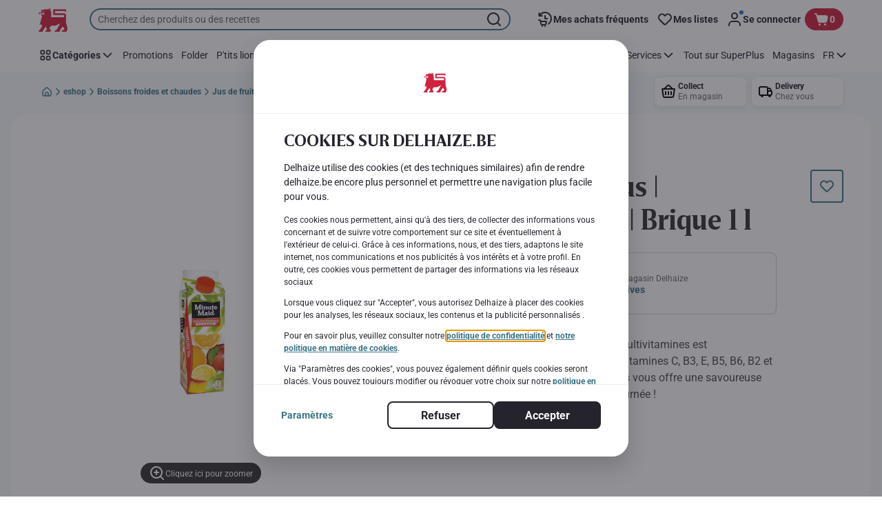

--- FILE ---
content_type: text/html; charset=utf-8
request_url: https://www.delhaize.be/fr/shop/Boissons-froides-et-chaudes/Jus-de-fruits/Multi-fruits/Jus-Multivitamines-Brique/p/S2020041400419790000
body_size: 171537
content:
<!DOCTYPE html><html data-testid="document-html" lang="fr"><head><meta charSet="utf-8"/><meta http-equiv="X-UA-Compatible" content="IE=edge"/><meta name="viewport" content="width=device-width, initial-scale=1.0"/><link rel="preconnect" href="https://digitalcontent1.delhaize.be"/><link rel="preconnect" href="https://digitalcontent2.delhaize.be"/><link rel="dns-prefetch" href="https://assets.adobedtm.com"/><link rel="dns-prefetch" href="https://www.googletagmanager.com"/><link rel="dns-prefetch" href="https://googleads.g.doubleclick.net"/><link rel="dns-prefetch" href="https://t.contentsquare.net"/><link rel="dns-prefetch" href="https://s.pinimg.com"/><link rel="dns-prefetch" href="https://510000978.collect.igodigital.com"/><link rel="dns-prefetch" href="https://bc.delhaize.be"/><link rel="icon" type="image/png" href="https://static.delhaize.be/static/next/icons/favicon.png?buildNumber=cb7fdbea3c2688daa9f54fabf22999fc81b2d9e55068ada907625ac6a61dc804"/><link rel="shortcut icon" href="/favicon.ico"/><link rel="preload" type="font/woff2" href="https://static.delhaize.be/static/next/fonts/BreveTitle-Bold.woff2?buildNumber=cb7fdbea3c2688daa9f54fabf22999fc81b2d9e55068ada907625ac6a61dc804" as="font" crossorigin="anonymous"/><link rel="preload" type="font/woff2" href="https://static.delhaize.be/static/next/fonts/Roboto-Regular.woff2?buildNumber=cb7fdbea3c2688daa9f54fabf22999fc81b2d9e55068ada907625ac6a61dc804" as="font" crossorigin="anonymous"/><link rel="preload" type="font/woff2" href="https://static.delhaize.be/static/next/fonts/Roboto-Medium.woff2?buildNumber=cb7fdbea3c2688daa9f54fabf22999fc81b2d9e55068ada907625ac6a61dc804" as="font" crossorigin="anonymous"/><link rel="preload" type="font/woff2" href="https://static.delhaize.be/static/next/fonts/Roboto-Bold.woff2?buildNumber=cb7fdbea3c2688daa9f54fabf22999fc81b2d9e55068ada907625ac6a61dc804" as="font" crossorigin="anonymous"/><link rel="preload" type="font/woff2" href="https://static.delhaize.be/static/next/fonts/Roboto-Black.woff2?buildNumber=cb7fdbea3c2688daa9f54fabf22999fc81b2d9e55068ada907625ac6a61dc804" as="font" crossorigin="anonymous"/><style>
    @font-face {
      font-family: BreveTitle;
      src: url("https://static.delhaize.be/static/next/fonts/BreveTitle-Bold.woff2?buildNumber=cb7fdbea3c2688daa9f54fabf22999fc81b2d9e55068ada907625ac6a61dc804") format("woff2"),
           url("https://static.delhaize.be/static/next/fonts/BreveTitle-Bold.woff?buildNumber=cb7fdbea3c2688daa9f54fabf22999fc81b2d9e55068ada907625ac6a61dc804") format("woff");
      font-weight: 700;
      font-style: normal;
      font-display: swap;
    }
  

    @font-face {
      font-family: Roboto;
      src: url("https://static.delhaize.be/static/next/fonts/Roboto-Regular.woff2?buildNumber=cb7fdbea3c2688daa9f54fabf22999fc81b2d9e55068ada907625ac6a61dc804") format("woff2"),
           url("https://static.delhaize.be/static/next/fonts/undefined?buildNumber=cb7fdbea3c2688daa9f54fabf22999fc81b2d9e55068ada907625ac6a61dc804") format("woff");
      font-weight: 400;
      font-style: normal;
      font-display: swap;
    }
  

    @font-face {
      font-family: Roboto;
      src: url("https://static.delhaize.be/static/next/fonts/Roboto-Medium.woff2?buildNumber=cb7fdbea3c2688daa9f54fabf22999fc81b2d9e55068ada907625ac6a61dc804") format("woff2"),
           url("https://static.delhaize.be/static/next/fonts/undefined?buildNumber=cb7fdbea3c2688daa9f54fabf22999fc81b2d9e55068ada907625ac6a61dc804") format("woff");
      font-weight: 500;
      font-style: normal;
      font-display: swap;
    }
  

    @font-face {
      font-family: Roboto;
      src: url("https://static.delhaize.be/static/next/fonts/Roboto-Bold.woff2?buildNumber=cb7fdbea3c2688daa9f54fabf22999fc81b2d9e55068ada907625ac6a61dc804") format("woff2"),
           url("https://static.delhaize.be/static/next/fonts/undefined?buildNumber=cb7fdbea3c2688daa9f54fabf22999fc81b2d9e55068ada907625ac6a61dc804") format("woff");
      font-weight: 700;
      font-style: normal;
      font-display: swap;
    }
  

    @font-face {
      font-family: Roboto;
      src: url("https://static.delhaize.be/static/next/fonts/Roboto-Black.woff2?buildNumber=cb7fdbea3c2688daa9f54fabf22999fc81b2d9e55068ada907625ac6a61dc804") format("woff2"),
           url("https://static.delhaize.be/static/next/fonts/undefined?buildNumber=cb7fdbea3c2688daa9f54fabf22999fc81b2d9e55068ada907625ac6a61dc804") format("woff");
      font-weight: 900;
      font-style: normal;
      font-display: swap;
    }
  </style><meta property="fb:app_id" content="491247697586768"/><script>
  window.mapi = {
    getDeviceId: () => ((e,i)=>{let n;try{n=localStorage.getItem(i)}catch{n=null}if(n)return n;let t="DeviceId";return fetch(e,{method:"POST",body:JSON.stringify({query:`query ${t} {deviceId}`}),headers:{"Content-Type":"application/json","X-Apollo-Operation-Name":t},credentials:"include"}).then(e=>e.json()).then(e=>{let{deviceId:n}=e.data;return localStorage.setItem(i,n),n}).catch(()=>null)})("https://www.delhaize.be/api/v1/","deviceSessionId"),
    getCustomerId: () => ((e,t)=>{let i;try{i=localStorage.getItem(t)}catch{i=null}if(i)return i;let n="CurrentCustomerId";return fetch(e,{method:"POST",body:JSON.stringify({query:`
    query ${n} {
      currentCustomer {
        customerIdHash
      }
    }
  `}),headers:{"Content-Type":"application/json","X-Apollo-Operation-Name":n},credentials:"include"}).then(e=>e.json()).then(e=>{let i=e?.data?.currentCustomer?.customerIdHash;if(i){try{localStorage.setItem(t,i)}catch{}return i}return null}).catch(()=>null)})("https://www.delhaize.be/api/v1/","customerId"),
    onHydrationFinished: (cb) => document.addEventListener('onHydrationFinished', cb),
  };
  window.mapi.getDeviceId();
</script><title>Minute Maid | Jus | Multivitamines | Brique | Delhaize</title><meta name="description" content="Découvrez le produit Jus | Multivitamines | Brique de la marque Minute Maid chez Delhaize dans la catégorie . Consultez les valeurs nutritionnelles et allergènes. Ajoutez le produit Jus | Multivitamines | Brique à votre panier et placez votre commande." data-testid="meta-description"/><meta name="title" content="Minute Maid | Jus | Multivitamines | Brique | Delhaize" data-testid="meta-title"/><meta name="robots" content="index,follow"/><meta property="og:title" content="" data-testid="og:title"/><meta property="og:description" content="Découvrez le produit Jus | Multivitamines | Brique de la marque Minute Maid chez Delhaize dans la catégorie . Consultez les valeurs nutritionnelles et allergènes. Ajoutez le produit Jus | Multivitamines | Brique à votre panier et placez votre commande." data-testid="og:description"/><meta property="og:image" content="https://static.delhaize.be/medias/sys_master/hd8/hb7/10201318948894.jpg?buildNumber=cb7fdbea3c2688daa9f54fabf22999fc81b2d9e55068ada907625ac6a61dc804" data-testid="og:image"/><meta property="og:url" content="https://www.delhaize.be/fr/shop/Boissons-froides-et-chaudes/Jus-de-fruits/Multi-fruits/Jus-Multivitamines-Brique/p/S2020041400419790000"/><meta property="og:type" content="website"/><link rel="canonical" href="https://www.delhaize.be/fr/shop/Boissons-froides-et-chaudes/Jus-de-fruits/Multi-fruits/Jus-Multivitamines-Brique/p/S2020041400419790000" data-testid="canonical-url"/><meta name="apple-itunes-app" content="app-id=1463175036" data-testid="apple-store-app-meta"/><meta name="google-play-app" content="app-id=be.delhaize.my" data-testid="google-store-app-meta"/><link rel="apple-touch-icon" href="https://static.delhaize.be/static/next/images/download-app__logo.svg?buildNumber=cb7fdbea3c2688daa9f54fabf22999fc81b2d9e55068ada907625ac6a61dc804"/><script>
      var adl = window.adl || []
    </script><script defer="" src="//assets.adobedtm.com/cb7c8da1ae6b/1824a59f4c3f/launch-a6c2537cff5a.min.js"></script><script>
  (async () => {
    const attachIdentifiers = async(e,t)=>{if(!globalThis.mapi)return;let i=await globalThis.mapi.getDeviceId();if(i&&(globalThis.gambitConfig.data.deviceId=i),e){let e=await globalThis.mapi.getCustomerId();e&&(globalThis.gambitConfig.data.userId=e)}else try{globalThis.localStorage?.removeItem(t)}catch{}};
    window.gambitConfig = {"slots":[],"data":{"pageType":"","domain":"delhaize.be","language":"fr"},"options":{"debug":false}};
    var gambitConfig = window.gambitConfig;
    gambitConfig.data = gambitConfig.data || {};

    const newVersionedCookieConsent = (()=>{try{let e=document?.cookie.split("; ").find(e=>e.startsWith("VersionedCookieConsent=")).split("=")[1],t=decodeURIComponent(e).split(","),i={};return t.forEach(e=>{let[t,n]=e.split(":");"v"===t?i[t]=n:i[t]="1"===n}),i}catch{return!1}})();

    try {
      const abTestId = sessionStorage.getItem('abTest');

      if (abTestId) {
        gambitConfig.data.abTest = abTestId;
      }
    } catch (error) {
      console.error('Error retrieving abTest from sessionStorage:', error);
    }

    const handleNewCookieConsent = async () => {
      if (newVersionedCookieConsent && false) {
        gambitConfig.data.analyticsConsent = newVersionedCookieConsent.analytics;
        gambitConfig.data.personalAdsConsent = newVersionedCookieConsent.perso_ads;
        gambitConfig.data.userMode = ((e,t,i)=>{let n={NO_CONSENT:"no_consent",LOGGED_IN:"logged_in",ANONYMOUS:"anonymous",LOYALTY:"loyalty_user"};return e?i?n.LOYALTY:"registered"===t?n.LOGGED_IN:n.ANONYMOUS:n.NO_CONSENT})(newVersionedCookieConsent.perso_ads, undefined, false);
        if (gambitConfig.data.personalAdsConsent) {
          await attachIdentifiers(false, "customerId");
        }
      } else if (newVersionedCookieConsent && true) {
        gambitConfig.data.analyticsConsent = newVersionedCookieConsent.analytics;
        gambitConfig.data.partnerAdsConsent = newVersionedCookieConsent.partner_ads;
        gambitConfig.data.personalContentAdsConsent = newVersionedCookieConsent.perso_cont_ads;
        gambitConfig.data.userMode = ((e,t,i)=>{let n={NO_CONSENT:"no_consent",LOGGED_IN:"logged_in",ANONYMOUS:"anonymous",LOYALTY:"loyalty_user"};return e?i?n.LOYALTY:"registered"===t?n.LOGGED_IN:n.ANONYMOUS:n.NO_CONSENT})(gambitConfig.data.personalContentAdsConsent, undefined);
        if (gambitConfig.data.personalContentAdsConsent) {
          await attachIdentifiers(false, "customerId");
        }
      } else if (!newVersionedCookieConsent && false) {
        gambitConfig.data.analyticsConsent = false;
        gambitConfig.data.personalAdsConsent = false;
        gambitConfig.data.userMode =  'no_consent';
      } else if (!newVersionedCookieConsent && true) {
        gambitConfig.data.analyticsConsent = false;
        gambitConfig.data.partnerAdsConsent = false;
        gambitConfig.data.personalContentAdsConsent = false;
        gambitConfig.data.userMode =  'no_consent';
      }
    };

    if (true) {
      await handleNewCookieConsent();
    } else {
      const isPersonalizedCookiesEnabled = (e=>{try{let t=document?.cookie.split("; ").find(e=>e.startsWith("CookieConsent=")).split("=")[1].split(".")[e];return"1"===t}catch{return!1}})(4);
      const isAnalyticsCookiesEnabled = (e=>{try{let t=document?.cookie.split("; ").find(e=>e.startsWith("CookieConsent=")).split("=")[1].split(".")[e];return"1"===t}catch{return!1}})(1);
      gambitConfig.data.consent = isPersonalizedCookiesEnabled;
      gambitConfig.data.analyticsConsent = isAnalyticsCookiesEnabled;
      gambitConfig.data.userMode = ((e,t,i)=>{let n={NO_CONSENT:"no_consent",LOGGED_IN:"logged_in",ANONYMOUS:"anonymous",LOYALTY:"loyalty_user"};return e?i?n.LOYALTY:"registered"===t?n.LOGGED_IN:n.ANONYMOUS:n.NO_CONSENT})(gambitConfig.data.consent, undefined);
      if (gambitConfig.data.consent) {
        await attachIdentifiers(false, "customerId");
      }
    }

    const customerType = (()=>{var e;let t;let i={BUSINESS:"Company",PRIVATE:"Individual",UNKNOWN:"Unknown"};try{t=localStorage.getItem("customer-type")}catch{}return e="undefined"!==t?t:i.UNKNOWN,({[i.BUSINESS]:"B2B",[i.PRIVATE]:"B2C",[i.UNKNOWN]:""})[e]})();
    if (customerType) {
      gambitConfig.data.customerType = customerType;
    }

    if (!window.gambitEmptySlots) {
      window.gambitEmptySlots = [];
      window.addEventListener('gambit:slotEmpty', event => {
        const containerId = event?.detail?.containerId;
        window.gambitEmptySlots.push(containerId);
      });
    }

    const shouldInjectGambitScript = (()=>{try{return!!document?.cookie.split("; ").find(e=>e.startsWith("CookieConsent="))}catch{return!1}})() || (()=>{try{return!!document?.cookie.split("; ").find(e=>e.startsWith("VersionedCookieConsent="))}catch{return!1}})();
    if (shouldInjectGambitScript) {
      ((e,t)=>{let i="gambit-script";if(t>0&&!window.gambitScriptInjected){let t=document.createElement("script");t.src=e,t.async=!0,t.setAttribute("id",i),t.setAttribute("data-testid",i),document.head.appendChild(t),window.gambitScriptInjected=!0}})("https:\u002F\u002Fdigitalcontent2.delhaize.be\u002Ftag\u002Fgambit.js", 0);
    }
  })();
</script><meta name="next-head-count" content="38"/><script id="application-seo-data" type="application/ld+json" data-testid="seo-application" data-nscript="beforeInteractive">{
  "@context": "https://urldefense.com/v3/__https://schema.org__;!!GF_29dbcQIUBPA!heaWqoovre3lZs_tOFTjYNyTxPce-H9k-8uLGYibS5-RkwLpIMimPVNx7Knrbx13$ [schema[.]org]",
  "@type": "SoftwareApplication",
  "name": "MyDelhaize",
  "operatingSystem": "Android 6.0",
  "applicationCategory": "ShoppingApplication",
  "aggregateRating": {
    "@type": "AggregateRating",
    "ratingValue": "4.2",
    "ratingCount": "3936"
  },
  "offers": {
    "@type": "Offer",
    "price": "0.00",
    "priceCurrency": "EUR"
  }
}</script><script type="text/javascript" data-testid="sf-chat-init-script" data-nscript="beforeInteractive">
          window.initEmbeddedMessaging = function initEmbeddedMessaging() {
            try {
              embeddedservice_bootstrap.settings.language = 'fr';
              embeddedservice_bootstrap.settings.hideChatButtonOnLoad = true;

              embeddedservice_bootstrap.init(
                '00D0Y000002G41i',
                'MIAW_BE',
                'https://aholddelhaize.my.site.com/ESWBEMessagingChannel1753861290414',
                { scrt2URL: 'https://aholddelhaize.my.salesforce-scrt.com' }
              );
            } catch (err) {
              console.error('Error loading Embedded Messaging: ', err);
            }
          }
          </script><noscript data-n-css=""></noscript><script defer="" nomodule="" src="https://www.delhaize.be/_next/static/chunks/polyfills-42372ed130431b0a.js"></script><script id="blueconic-script" src="https://bc.delhaize.be/script.js" defer="" data-nscript="beforeInteractive"></script><script defer="" src="https://www.delhaize.be/_next/static/chunks/CmsCommercialPopup.5deb5e5d723ac1b2.js"></script><script defer="" src="https://www.delhaize.be/_next/static/chunks/CmsProfilingConsentReminder.5bd66b762aee78e0.js"></script><script defer="" src="https://www.delhaize.be/_next/static/chunks/0c4fd1c2.d6caee5b24443450.js"></script><script defer="" src="https://www.delhaize.be/_next/static/chunks/1098.48e1072e7dca3ee5.js"></script><script defer="" src="https://www.delhaize.be/_next/static/chunks/8566.cd0a9fe7d1534ce1.js"></script><script defer="" src="https://www.delhaize.be/_next/static/chunks/8483.b3e13237c8be3ffc.js"></script><script defer="" src="https://www.delhaize.be/_next/static/chunks/6282.8d54ca3125de564c.js"></script><script defer="" src="https://www.delhaize.be/_next/static/chunks/1165.7eba65014fbfe3e8.js"></script><script defer="" src="https://www.delhaize.be/_next/static/chunks/CmsNudgeToSelectStore.26cfd92dc9a984cd.js"></script><script src="https://www.delhaize.be/_next/static/chunks/webpack-4cbae3f67c743b1b.js" defer=""></script><script src="https://www.delhaize.be/_next/static/chunks/framework-978a6051e6d0c57a.js" defer=""></script><script src="https://www.delhaize.be/_next/static/chunks/main-82130d3c7f9461c8.js" defer=""></script><script src="https://www.delhaize.be/_next/static/chunks/pages/_app-ffae152de2ae4ffb.js" defer=""></script><script src="https://www.delhaize.be/_next/static/chunks/1070-58a5872db0293302.js" defer=""></script><script src="https://www.delhaize.be/_next/static/chunks/9644-d5d31b7d93a0a665.js" defer=""></script><script src="https://www.delhaize.be/_next/static/chunks/3656-cb877135ee6fd0c3.js" defer=""></script><script src="https://www.delhaize.be/_next/static/chunks/7422-5b1f5c108e15b850.js" defer=""></script><script src="https://www.delhaize.be/_next/static/chunks/538-92d7302e7fe70baa.js" defer=""></script><script src="https://www.delhaize.be/_next/static/chunks/pages/product-details-146ce14a3650bb96.js" defer=""></script><script src="https://www.delhaize.be/_next/static/cb7fdbea3c2688daa9f54fabf22999fc81b2d9e55068ada907625ac6a61dc804/_buildManifest.js" defer=""></script><script src="https://www.delhaize.be/_next/static/cb7fdbea3c2688daa9f54fabf22999fc81b2d9e55068ada907625ac6a61dc804/_ssgManifest.js" defer=""></script><style data-styled="" data-styled-version="5.3.6">@page{margin:10mm;size:auto;}/*!sc*/
html{-webkit-scroll-behavior:smooth;-moz-scroll-behavior:smooth;-ms-scroll-behavior:smooth;scroll-behavior:smooth;}/*!sc*/
body,div,dl,dt,dd,h1,h2,h3,h4,h5,h6,pre,code,form,fieldset,legend,input,textarea,button,p,blockquote,th,td,dialog{margin:0;padding:0;}/*!sc*/
ol,ul{margin-bottom:8px;margin-top:0;}/*!sc*/
body{background:#fff;color:#292e31;font-family:Roboto,sans-serif;font-size:14px;line-height:1.5;margin:0;}/*!sc*/
#__next > div{display:-webkit-box;display:-webkit-flex;display:-ms-flexbox;display:flex;-webkit-flex-direction:column;-ms-flex-direction:column;flex-direction:column;min-height:100vh;}/*!sc*/
h1,h2,h3,h4,h5,h6{font-family:BreveTitle,Arial,sans-serif;-webkit-font-smoothing:antialiased;-moz-osx-font-smoothing:grayscale;font-style:normal;font-weight:700;}/*!sc*/
h1{font:var(--font-title-mobile-h1);padding-bottom:4px;}/*!sc*/
@media (min-width:576px){h1{font:var(--font-title-desktop-h1);}}/*!sc*/
@media print{h1{font-size:25pt;padding:0;}}/*!sc*/
h2{font:var(--font-title-mobile-h2);padding:0.83em 0;}/*!sc*/
@media (min-width:576px){h2{font:var(--font-title-desktop-h2);}}/*!sc*/
@media print{h2{font-size:20pt;padding:0;}}/*!sc*/
h3{font:var(--font-title-mobile-h3);padding:8px 0;}/*!sc*/
@media (min-width:576px){h3{font:var(--font-title-desktop-h3);}}/*!sc*/
@media print{h3{font-size:15pt;}}/*!sc*/
h4{font:var(--font-title-mobile-h4);padding:8px 0;}/*!sc*/
@media (min-width:576px){h4{font:var(--font-title-desktop-h4);}}/*!sc*/
@media print{h4{font-size:12pt;}}/*!sc*/
h5{font:var(--font-title-mobile-h5);}/*!sc*/
@media (min-width:576px){h5{font:var(--font-title-desktop-h5);}}/*!sc*/
@media print{h5{font-size:9pt;}}/*!sc*/
h6{font:var(--font-title-mobile-h6);}/*!sc*/
@media (min-width:576px){h6{font:var(--font-title-desktop-h6);}}/*!sc*/
@media print{h6{font-size:8pt;}}/*!sc*/
a{cursor:pointer;-webkit-text-decoration:none;text-decoration:none;}/*!sc*/
a:focus-visible{border-radius:4px;outline:var(--focus-outline);outline-offset:var(--focus-outline-offset);}/*!sc*/
p{margin-bottom:1em;}/*!sc*/
img{display:inline-block;height:auto;max-width:100%;vertical-align:middle;}/*!sc*/
button,input,select,textarea{font-family:inherit;font-size:inherit;line-height:inherit;}/*!sc*/
input[type='button'],input[type='reset'],input[type='submit']{-webkit-appearance:button;-moz-appearance:button;appearance:button;cursor:pointer;}/*!sc*/
button,select{text-transform:none;}/*!sc*/
button,input,optgroup,select,textarea{color:inherit;font:inherit;}/*!sc*/
button{-webkit-appearance:none;-moz-appearance:none;appearance:none;background-color:transparent;border:0;outline:0;overflow:visible;touch-action:manipulation;}/*!sc*/
button:hover{cursor:pointer;}/*!sc*/
button[disabled]:hover{cursor:default;}/*!sc*/
table{background-color:transparent;border-collapse:collapse;border-spacing:0;}/*!sc*/
select::-ms-expand{display:none;}/*!sc*/
input::-ms-clear,input::-ms-reveal{display:none;height:0;width:0;}/*!sc*/
input:-webkit-autofill{background-color:var(--bgColor-base) !important;box-shadow:0 0 0 1000px var(--bgColor-base) inset !important;}/*!sc*/
.grecaptcha-badge{bottom:114px !important;z-index:100;}/*!sc*/
@media print{.mopinion-survey-content{display:none;}}/*!sc*/
.smartbanner{background:#f5f5f5;bottom:0;display:none;font-family:Roboto,sans-serif;height:80px;left:0;line-height:80px;overflow:hidden;position:fixed;width:100%;z-index:9998;}/*!sc*/
.smartbanner-show .smartbanner{display:block;}/*!sc*/
.smartbanner-container{margin:0 auto;position:relative;white-space:nowrap;}/*!sc*/
.smartbanner-close{border:0;border-radius:14px;color:#888888;display:inline-block;font-size:15px;font-weight:bold;margin:0 5px;text-align:center;-webkit-text-decoration:none;text-decoration:none;vertical-align:middle;}/*!sc*/
.smartbanner-icon{background-position:center;background-repeat:no-repeat;background-size:cover;border-radius:0;display:inline-block;height:57px;margin-right:12px;vertical-align:middle;width:57px;}/*!sc*/
@media (min-width:400px){}/*!sc*/
.smartbanner-info{display:inline-block;font:var(--font-body-sm-bold);vertical-align:middle;width:44%;}/*!sc*/
.smartbanner-title{font-size:16px;line-height:18px;}/*!sc*/
@media (min-width:400px){}/*!sc*/
.smartbanner-button{font-size:14px;font-weight:normal;height:24px;line-height:24px;margin:auto 0;position:absolute;right:20px;text-align:center;-webkit-text-decoration:none;text-decoration:none;text-shadow:0 1px 0 rgb(255 255 255 / 80%);text-transform:uppercase;top:19px;}/*!sc*/
@media (min-width:400px){}/*!sc*/
.smartbanner-button:active,.smartbanner-button:hover{color:#aaaaaa;}/*!sc*/
.smartbanner-description{font-size:12px;font-style:normal;font-weight:400;}/*!sc*/
.smartbanner-android,.smartbanner-ios{background:#f5f5f5;line-height:82px;}/*!sc*/
.smartbanner-android .smartbanner-close,.smartbanner-ios .smartbanner-close{border:0;color:#000000;height:22px;line-height:17px;width:22px;}/*!sc*/
.smartbanner-android .smartbanner-close:hover,.smartbanner-ios .smartbanner-close:hover{color:#aaaaaa;}/*!sc*/
.smartbanner-android .smartbanner-icon,.smartbanner-ios .smartbanner-icon{background-color:transparent;box-shadow:none;}/*!sc*/
.smartbanner-android .smartbanner-info,.smartbanner-ios .smartbanner-info{color:#000000;}/*!sc*/
.smartbanner-android .smartbanner-title,.smartbanner-ios .smartbanner-title{color:#000000;font-weight:700;}/*!sc*/
.smartbanner-android .smartbanner-button,.smartbanner-ios .smartbanner-button{box-shadow:0 -1px 0 rgb(0 0 0 / 4%) inset;color:var(--color-neutral100);line-height:40px;min-width:12%;padding:0;}/*!sc*/
.smartbanner-android .smartbanner-button:active,.smartbanner-android .smartbanner-button:hover{background:none;}/*!sc*/
.smartbanner-android .smartbanner-button-text,.smartbanner-ios .smartbanner-button-text{background:#D1223E;border:0;border-radius:var(--bdr-radius-2);box-shadow:none;display:block;padding:0 26px;text-align:center;text-shadow:none;text-transform:none;}/*!sc*/
.smartbanner-android .smartbanner-button-text:active,.smartbanner-android .smartbanner-button-text:hover,.smartbanner-ios .smartbanner-button-text:active,.smartbanner-ios .smartbanner-button-text:hover{background:#9D172C;}/*!sc*/
#main-content{outline:none !important;}/*!sc*/
@media (max-width:576px){.embeddedServiceSidebarMinimizedDefaultUI.helpButton{bottom:6px;max-width:7em !important;min-width:7em !important;}}/*!sc*/
.embeddedServiceSidebarMinimizedDefaultUI.sidebarHeader{border-radius:23px !important;bottom:6px !important;height:3em !important;right:0 !important;width:11em !important;}/*!sc*/
.embeddedServiceSidebarMinimizedDefaultUI .content{background-color:#D1223E !important;}/*!sc*/
.helpButton{max-width:14em;min-width:12em;right:0 !important;}/*!sc*/
.helpButton .uiButton{background:#D1223E !important;}/*!sc*/
@media (max-width:576px){.helpButton .uiButton{max-width:8em !important;min-width:100% !important;}}/*!sc*/
.helpButton .uiButton .helpButtonLabel{font-size:14px;}/*!sc*/
.helpButton .content{background:#D1223E !important;}/*!sc*/
.helpButton .content .message{max-width:100%;overflow:hidden;text-overflow:ellipsis;white-space:nowrap;}/*!sc*/
@media (max-width:576px){.helpButton{bottom:6px;max-width:8em !important;min-width:8em !important;}}/*!sc*/
@media print{.helpButton{display:none;}}/*!sc*/
.hippo-fab-main.hippo-fab-main-edit-content.qa-manage-content-link.qa-edit-content{border-radius:var(--bdr-radius-4);opacity:0;}/*!sc*/
.hippo-fab-main.hippo-fab-main-edit-content.qa-manage-content-link.qa-edit-content > svg{display:none;}/*!sc*/
.hippo-fab-main.hippo-fab-main-edit-content.qa-manage-content-link.qa-edit-content:hover{opacity:0.75;}/*!sc*/
.hippo-overlay-element.hippo-overlay-element-manage-content-link.offline .offline-warning{height:15px;left:0;pointer-events:none;width:15px;}/*!sc*/
dialog{border:none;color:inherit;display:block;height:auto;width:auto;}/*!sc*/
#__next-route-announcer__{display:none;}/*!sc*/
:root{--header-height:0px;--sticky-navigation-height:unset;--scroll-sign:0;}/*!sc*/
.visually-hidden{-webkit-clip-path:inset(50%);clip-path:inset(50%);height:1px;width:1px;margin:-1px;overflow:hidden;padding:0;position:absolute;-webkit-user-select:none;-moz-user-select:none;-ms-user-select:none;user-select:none;}/*!sc*/
data-styled.g1[id="sc-global-iEDSUG1"]{content:"sc-global-iEDSUG1,"}/*!sc*/
.dQLCXZ{height:72px;margin:0 auto;width:72px;}/*!sc*/
data-styled.g7[id="sc-120twyb-0"]{content:"dQLCXZ,"}/*!sc*/
.PiysB{-webkit-align-items:center;-webkit-box-align:center;-ms-flex-align:center;align-items:center;background:transparent;display:-webkit-box;display:-webkit-flex;display:-ms-flexbox;display:flex;bottom:8px;height:100vh;position:-webkit-sticky;position:sticky;padding:33vh 0;}/*!sc*/
@media (min-width:1280px){.PiysB{height:50vh;padding:282px 0 242px;}}/*!sc*/
data-styled.g8[id="sc-l45hsb-0"]{content:"PiysB,"}/*!sc*/
.cWxa-dr{-webkit-align-items:center;-webkit-box-align:center;-ms-flex-align:center;align-items:center;-webkit-appearance:none;-moz-appearance:none;appearance:none;background-color:var(--pageTheme-bgColor-primary-base);border-color:var(--pageTheme-bdrColor-primary-base);border-radius:var(--bdr-radius-8);border-style:solid;border-width:var(--bdr-width-2);box-sizing:border-box;color:var(--fgColor-onAction);display:-webkit-inline-box;display:-webkit-inline-flex;display:-ms-inline-flexbox;display:inline-flex;font:var(--font-body-base-bold);height:48px;-webkit-box-pack:center;-webkit-justify-content:center;-ms-flex-pack:center;justify-content:center;max-width:100%;outline:none;overflow:hidden;padding:0 12px;text-align:center;width:auto;}/*!sc*/
.cWxa-dr svg{fill:currentcolor;height:24px;width:24px;}/*!sc*/
.cWxa-dr:focus-visible{outline:var(--focus-outline);outline-offset:var(--focus-outline-offset);}/*!sc*/
.cWxa-dr:hover{background-color:var(--pageTheme-bgColor-primary-hover);border-color:var(--pageTheme-bdrColor-primary-hover);color:var(--fgColor-onAction);-webkit-text-decoration:none;text-decoration:none;}/*!sc*/
.cWxa-dr:active{background-color:var(--pageTheme-bgColor-primary-pressed);border-color:var(--pageTheme-bdrColor-primary-pressed);color:var(--fgColor-onAction);}/*!sc*/
.gTJxsn{-webkit-align-items:center;-webkit-box-align:center;-ms-flex-align:center;align-items:center;-webkit-appearance:none;-moz-appearance:none;appearance:none;background-color:var(--pageTheme-bgColor-primary-base);border-color:var(--pageTheme-bdrColor-primary-base);border-radius:var(--bdr-radius-8);border-style:solid;border-width:var(--bdr-width-2);box-sizing:border-box;color:var(--fgColor-onAction);display:-webkit-inline-box;display:-webkit-inline-flex;display:-ms-inline-flexbox;display:inline-flex;font:var(--font-body-base-bold);height:40px;-webkit-box-pack:center;-webkit-justify-content:center;-ms-flex-pack:center;justify-content:center;max-width:100%;outline:none;overflow:hidden;padding:0 12px;text-align:center;width:auto;}/*!sc*/
.gTJxsn svg{fill:currentcolor;height:20px;width:20px;}/*!sc*/
.gTJxsn:focus-visible{outline:var(--focus-outline);outline-offset:var(--focus-outline-offset);}/*!sc*/
.gTJxsn:hover{background-color:var(--pageTheme-bgColor-primary-hover);border-color:var(--pageTheme-bdrColor-primary-hover);color:var(--fgColor-onAction);-webkit-text-decoration:none;text-decoration:none;}/*!sc*/
.gTJxsn:active{background-color:var(--pageTheme-bgColor-primary-pressed);border-color:var(--pageTheme-bdrColor-primary-pressed);color:var(--fgColor-onAction);}/*!sc*/
data-styled.g10[id="sc-qvcpuj-0"]{content:"cWxa-dr,gTJxsn,"}/*!sc*/
.iDELfl{background-color:var(--pageTheme-bgColor-primary-base);border-color:var(--pageTheme-bgColor-primary-base);color:var(--fgColor-onAction);}/*!sc*/
.iDELfl:hover{background-color:var(--pageTheme-bgColor-primary-hover);border-color:var(--pageTheme-bgColor-primary-hover);}/*!sc*/
.iDELfl:active{background-color:var(--pageTheme-bgColor-primary-pressed);border-color:var(--pageTheme-bgColor-primary-pressed);}/*!sc*/
.iDELfl:focus-visible{outline:var(--focus-outline);outline-offset:var(--focus-outline-offset);}/*!sc*/
.iDELfl:disabled{background-color:var(--bgColor-disabled);border-color:var(--bdrColor-disabled);color:var(--fgColor-disabled);}/*!sc*/
data-styled.g11[id="sc-qvcpuj-1"]{content:"iDELfl,"}/*!sc*/
.CiqEx{background-color:transparent;border-color:transparent;color:var(--fgColor-secondary-base);}/*!sc*/
.CiqEx:hover{background-color:var(--bgColor-secondaryInvs-hover);border-color:var(--bgColor-secondaryInvs-hover);color:var(--fgColor-secondary-hover);}/*!sc*/
.CiqEx:active{background-color:var(--bgColor-secondaryInvs-pressed);border-color:var(--bgColor-secondaryInvs-pressed);color:var(--fgColor-secondary-hover);}/*!sc*/
.CiqEx:focus-visible{outline:var(--focus-outline);outline-offset:var(--focus-outline-offset);}/*!sc*/
.CiqEx:disabled{background-color:transparent;border-color:transparent;color:var(--fgColor-disabled);}/*!sc*/
data-styled.g20[id="sc-qvcpuj-10"]{content:"CiqEx,"}/*!sc*/
.hKYJIX{-webkit-align-items:center;-webkit-box-align:center;-ms-flex-align:center;align-items:center;-webkit-appearance:none;-moz-appearance:none;appearance:none;background-color:var(--pageTheme-bgColor-primary-base);border-color:var(--pageTheme-bdrColor-primary-base);border-radius:var(--bdr-radius-8);border-style:solid;border-width:var(--bdr-width-2);box-sizing:border-box;color:var(--fgColor-onAction);display:-webkit-box;display:-webkit-flex;display:-ms-flexbox;display:flex;font:var(--font-body-base-bold);height:40px;-webkit-box-pack:center;-webkit-justify-content:center;-ms-flex-pack:center;justify-content:center;min-width:40px;outline:none;overflow:hidden;padding:0 8px;width:40px;}/*!sc*/
.hKYJIX svg{fill:currentcolor;min-height:24px;min-width:24px;}/*!sc*/
data-styled.g23[id="sc-qvcpuj-13"]{content:"hKYJIX,"}/*!sc*/
.jKfGVC{background-color:transparent;border-color:transparent;color:var(--fgColor-tertiary-base);}/*!sc*/
.jKfGVC:hover{background-color:var(--bgColor-tertiary-hover);border-color:var(--bdrColor-tertiary-hover);color:var(--fgColor-onAction);}/*!sc*/
.jKfGVC:active{background-color:var(--bgColor-tertiary-pressed);border-color:var(--bgColor-tertiary-pressed);color:var(--fgColor-onAction);}/*!sc*/
.jKfGVC:focus-visible{outline:var(--focus-outline);outline-offset:var(--focus-outline-offset);}/*!sc*/
.jKfGVC:disabled{background-color:transparent;border-color:transparent;color:var(--fgColor-disabled);}/*!sc*/
data-styled.g34[id="sc-qvcpuj-24"]{content:"jKfGVC,"}/*!sc*/
.hqWYCx{-webkit-align-items:center;-webkit-box-align:center;-ms-flex-align:center;align-items:center;box-sizing:border-box;display:-webkit-box;display:-webkit-flex;display:-ms-flexbox;display:flex;height:100%;-webkit-box-pack:center;-webkit-justify-content:center;-ms-flex-pack:center;justify-content:center;gap:8px;position:relative;width:100%;}/*!sc*/
.hqWYCx > svg{-webkit-flex-shrink:0;-ms-flex-negative:0;flex-shrink:0;}/*!sc*/
.apIeR{-webkit-align-items:center;-webkit-box-align:center;-ms-flex-align:center;align-items:center;box-sizing:border-box;display:-webkit-box;display:-webkit-flex;display:-ms-flexbox;display:flex;height:100%;-webkit-box-pack:center;-webkit-justify-content:center;-ms-flex-pack:center;justify-content:center;position:relative;width:100%;}/*!sc*/
.apIeR > svg{-webkit-flex-shrink:0;-ms-flex-negative:0;flex-shrink:0;}/*!sc*/
data-styled.g36[id="sc-qvcpuj-26"]{content:"hqWYCx,apIeR,"}/*!sc*/
.laJVjy{line-height:initial;max-width:100%;outline:none;overflow:hidden;text-overflow:ellipsis;white-space:nowrap;}/*!sc*/
data-styled.g37[id="sc-qvcpuj-27"]{content:"laJVjy,"}/*!sc*/
.jopzOq{-webkit-align-items:center;-webkit-box-align:center;-ms-flex-align:center;align-items:center;cursor:pointer;display:-webkit-inline-box;display:-webkit-inline-flex;display:-ms-inline-flexbox;display:inline-flex;fill:currentcolor;font:var(--font-body-md-link);gap:8px;-webkit-text-decoration:none;text-decoration:none;color:var(--fgColor-tertiary-base);}/*!sc*/
.jopzOq:hover{color:var(--fgColor-tertiary-hover);}/*!sc*/
.jopzOq:active{color:var(--fgColor-tertiary-pressed);}/*!sc*/
.jopzOq:focus-visible{border-radius:4px;outline:var(--focus-outline);outline-offset:var(--focus-outline-offset);}/*!sc*/
data-styled.g40[id="sc-5ttvy-0"]{content:"jopzOq,"}/*!sc*/
.fFzuim{color:var(--fgColor-base);font:var(--font-title-mobile-h5);-webkit-hyphens:auto;-moz-hyphens:auto;-ms-hyphens:auto;hyphens:auto;overflow-wrap:break-word;padding-bottom:24px;padding-top:0;text-align:left;font:var(--font-title-mobile-h2);}/*!sc*/
@media (min-width:576px){.fFzuim{font:var(--font-title-desktop-h5);}}/*!sc*/
@media (min-width:576px){.fFzuim{font:var(--font-title-desktop-h2);}}/*!sc*/
.hkOwOm{color:var(--fgColor-base);font:var(--font-title-mobile-h5);-webkit-hyphens:auto;-moz-hyphens:auto;-ms-hyphens:auto;hyphens:auto;overflow-wrap:break-word;padding-bottom:24px;padding-top:0;text-align:left;font:var(--font-title-mobile-h3);}/*!sc*/
@media (min-width:576px){.hkOwOm{font:var(--font-title-desktop-h5);}}/*!sc*/
@media (min-width:576px){.hkOwOm{font:var(--font-title-desktop-h3);}}/*!sc*/
data-styled.g98[id="sc-1vohui3-0"]{content:"fFzuim,hkOwOm,"}/*!sc*/
.kIuPcq{left:0;margin-left:auto;margin-right:auto;max-height:calc(100vh - 120px);max-width:672px;overflow-y:auto;padding:0 24px;position:fixed;right:0;top:120px;z-index:9;}/*!sc*/
data-styled.g112[id="sc-1xpjf1h-0"]{content:"kIuPcq,"}/*!sc*/
.mIEeM{display:-webkit-inline-box;display:-webkit-inline-flex;display:-ms-inline-flexbox;display:inline-flex;max-width:100%;position:static;right:-NaNpx;}/*!sc*/
.mIEeM:focus-visible{border-radius:var(--bdr-radius-4);outline:var(--focus-outline);outline-offset:var(--focus-outline-offset);}/*!sc*/
data-styled.g232[id="sc-ig2pz-2"]{content:"mIEeM,"}/*!sc*/
.kKwUUr{background-color:var(--color-neutral100);border-radius:var(--bdr-radius-4);-webkit-clip-path:inset(50%);clip-path:inset(50%);color:var(--color-neutral700);font:var(--font-body-base-bold);left:10px;padding:8px 16px;position:absolute;top:10px;z-index:-1;}/*!sc*/
.kKwUUr:focus-visible{outline:var(--focus-outline);outline-offset:var(--focus-outline-offset);}/*!sc*/
.kKwUUr:hover{cursor:pointer;-webkit-text-decoration:underline;text-decoration:underline;}/*!sc*/
data-styled.g235[id="sc-12icl4o-0"]{content:"kKwUUr,"}/*!sc*/
.fgoveq{display:-webkit-box;display:-webkit-flex;display:-ms-flexbox;display:flex;-webkit-flex-direction:column;-ms-flex-direction:column;flex-direction:column;}/*!sc*/
data-styled.g240[id="sc-r4e76c-0"]{content:"fgoveq,"}/*!sc*/
.kZPSPh{font-size:16px;left:0;position:-webkit-sticky;position:sticky;right:0;top:0;-webkit-transition:box-shadow 0.3s;transition:box-shadow 0.3s;z-index:6;}/*!sc*/
@media print{.kZPSPh{display:none;}}/*!sc*/
data-styled.g242[id="sc-1jyux9p-0"]{content:"kZPSPh,"}/*!sc*/
.eLzQOw{-webkit-align-items:center;-webkit-box-align:center;-ms-flex-align:center;align-items:center;-webkit-align-self:center;-ms-flex-item-align:center;align-self:center;bottom:-1px;cursor:pointer;display:-webkit-box;display:-webkit-flex;display:-ms-flexbox;display:flex;-webkit-flex-shrink:0;-ms-flex-negative:0;flex-shrink:0;height:auto;-webkit-box-pack:center;-webkit-justify-content:center;-ms-flex-pack:center;justify-content:center;pointer-events:auto;position:relative;-webkit-text-decoration:none;text-decoration:none;width:42px;}/*!sc*/
@media (min-width:992px){.eLzQOw{height:42px;width:42px;}}/*!sc*/
@media print{.eLzQOw{-webkit-box-pack:start;-webkit-justify-content:start;-ms-flex-pack:start;justify-content:start;}}/*!sc*/
data-styled.g243[id="sc-17vg88v-0"]{content:"eLzQOw,"}/*!sc*/
.iDMEwM{display:-webkit-box;display:-webkit-flex;display:-ms-flexbox;display:flex;height:auto;-webkit-transform:none;-ms-transform:none;transform:none;}/*!sc*/
@media (min-width:992px){.iDMEwM{display:-webkit-box;display:-webkit-flex;display:-ms-flexbox;display:flex;}}/*!sc*/
data-styled.g244[id="sc-17vg88v-1"]{content:"iDMEwM,"}/*!sc*/
.hgdoON{position:relative;}/*!sc*/
data-styled.g246[id="sc-7jtlhs-0"]{content:"hgdoON,"}/*!sc*/
.bPrYge{background-color:var(--bgColor-info-base);border:var(--bdr-width-2) solid var(--color-neutral100);border-radius:var(--bdr-radius-full);box-sizing:border-box;contain:content;height:10px;position:absolute;right:-3px;top:-3px;width:10px;}/*!sc*/
data-styled.g247[id="sc-7jtlhs-1"]{content:"bPrYge,"}/*!sc*/
.hnqKox{height:100%;}/*!sc*/
data-styled.g248[id="sc-7v5sc4-0"]{content:"hnqKox,"}/*!sc*/
.iIfywn{-webkit-align-items:center;-webkit-box-align:center;-ms-flex-align:center;align-items:center;background:var(--bgColor-base);border-radius:var(--bdr-radius-8);box-sizing:border-box;color:var(--fgColor-base);display:-webkit-box;display:-webkit-flex;display:-ms-flexbox;display:flex;font:var(--font-label-md-bold);gap:8px;height:100%;min-width:-webkit-fit-content;min-width:-moz-fit-content;min-width:fit-content;padding:8px 6px;width:100%;}/*!sc*/
.iIfywn svg{fill:var(--fgColor-base);height:24px;width:24px;}/*!sc*/
.iIfywn .sc-7jtlhs-0{max-height:24px;}/*!sc*/
.iIfywn:hover{background:var(--bgColor-subtle);}/*!sc*/
.iIfywn:hover .sc-7jtlhs-1{border-color:var(--bgColor-subtle);}/*!sc*/
.iIfywn:active{background:var(--bgColor-moderate);}/*!sc*/
.iIfywn:active .sc-7jtlhs-1{border-color:var(--bgColor-moderate);}/*!sc*/
.iIfywn:focus-visible{border-radius:var(--bdr-radius-8);outline:var(--focus-outline);outline-offset:var(--focus-outline-offset);}/*!sc*/
.cuTPH{-webkit-align-items:center;-webkit-box-align:center;-ms-flex-align:center;align-items:center;background:var(--bgColor-base);border-radius:var(--bdr-radius-8);box-sizing:border-box;color:var(--fgColor-base);display:-webkit-box;display:-webkit-flex;display:-ms-flexbox;display:flex;font:var(--font-label-md-bold);gap:8px;height:100%;min-width:-webkit-fit-content;min-width:-moz-fit-content;min-width:fit-content;padding:8px 6px;width:100%;}/*!sc*/
.cuTPH svg{fill:var(--fgColor-base);height:20px;width:20px;}/*!sc*/
.cuTPH .sc-7jtlhs-0{max-height:24px;}/*!sc*/
.cuTPH:hover{background:var(--bgColor-subtle);}/*!sc*/
.cuTPH:hover .sc-7jtlhs-1{border-color:var(--bgColor-subtle);}/*!sc*/
.cuTPH:active{background:var(--bgColor-moderate);}/*!sc*/
.cuTPH:active .sc-7jtlhs-1{border-color:var(--bgColor-moderate);}/*!sc*/
.cuTPH:focus-visible{border-radius:var(--bdr-radius-8);outline:var(--focus-outline);outline-offset:var(--focus-outline-offset);}/*!sc*/
.fOXGMI{-webkit-align-items:center;-webkit-box-align:center;-ms-flex-align:center;align-items:center;background:var(--bgColor-base);border-radius:var(--bdr-radius-8);box-sizing:border-box;color:var(--fgColor-base);display:-webkit-box;display:-webkit-flex;display:-ms-flexbox;display:flex;font:var(--font-label-md-regular);gap:8px;height:100%;min-width:-webkit-fit-content;min-width:-moz-fit-content;min-width:fit-content;padding:8px 6px;width:100%;}/*!sc*/
.fOXGMI svg{fill:var(--fgColor-base);height:20px;width:20px;}/*!sc*/
.fOXGMI .sc-7jtlhs-0{max-height:24px;}/*!sc*/
.fOXGMI:hover{background:var(--bgColor-subtle);}/*!sc*/
.fOXGMI:hover .sc-7jtlhs-1{border-color:var(--bgColor-subtle);}/*!sc*/
.fOXGMI:active{background:var(--bgColor-moderate);}/*!sc*/
.fOXGMI:active .sc-7jtlhs-1{border-color:var(--bgColor-moderate);}/*!sc*/
.fOXGMI:focus-visible{border-radius:var(--bdr-radius-8);outline:var(--focus-outline);outline-offset:var(--focus-outline-offset);}/*!sc*/
data-styled.g249[id="sc-7v5sc4-1"]{content:"iIfywn,cuTPH,fOXGMI,"}/*!sc*/
.hlHhPJ{-webkit-align-items:center;-webkit-box-align:center;-ms-flex-align:center;align-items:center;display:-webkit-box;display:-webkit-flex;display:-ms-flexbox;display:flex;}/*!sc*/
data-styled.g250[id="sc-7v5sc4-2"]{content:"hlHhPJ,"}/*!sc*/
.krBNWJ{display:none;}/*!sc*/
@media (min-width:992px){.krBNWJ{display:inline-block;}}/*!sc*/
data-styled.g251[id="sc-7v5sc4-3"]{content:"krBNWJ,"}/*!sc*/
.dibxdf{-webkit-align-items:center;-webkit-box-align:center;-ms-flex-align:center;align-items:center;background:transparent;border-radius:var(--bdr-radius-button);display:-webkit-box;display:-webkit-flex;display:-ms-flexbox;display:flex;-webkit-flex-shrink:0;-ms-flex-negative:0;flex-shrink:0;height:auto;position:relative;}/*!sc*/
data-styled.g252[id="sc-m880x6-0"]{content:"dibxdf,"}/*!sc*/
@media (min-width:576px){}/*!sc*/
data-styled.g256[id="sc-m880x6-4"]{content:"eFijKw,"}/*!sc*/
.bUgNlw{display:-webkit-box;display:-webkit-flex;display:-ms-flexbox;display:flex;-webkit-flex-direction:column;-ms-flex-direction:column;flex-direction:column;font:var(--font-body-md-regular);position:relative;width:100%;}/*!sc*/
@media (max-width:992px){.bUgNlw{-webkit-flex-shrink:1;-ms-flex-negative:1;flex-shrink:1;}}/*!sc*/
data-styled.g258[id="sc-1gdbqu-0"]{content:"bUgNlw,"}/*!sc*/
.cwfYBx{background-color:var(--bgColor-base);border:var(--bdr-width-2) solid var(--bdrColor-secondary-base);border-radius:var(--bdr-radius-16);display:-webkit-box;display:-webkit-flex;display:-ms-flexbox;display:flex;height:32px;position:relative;}/*!sc*/
.cwfYBx:hover,.cwfYBx:active{border-color:var(--bdrColor-secondary-hover);}/*!sc*/
.cwfYBx:focus-within{border-color:var(--bdrColor-secondary-pressed);}/*!sc*/
data-styled.g259[id="sc-1gdbqu-1"]{content:"cwfYBx,"}/*!sc*/
.hrsbYE{background-color:transparent;border:unset;box-shadow:unset;box-sizing:border-box;color:var(--fgColor-base);cursor:text;font:var(--font-body-base-regular);outline:none;padding:8px 72px 8px 10px;width:100%;}/*!sc*/
.hrsbYE::-webkit-input-placeholder{color:var(--fgColor-moderate);}/*!sc*/
.hrsbYE::-moz-placeholder{color:var(--fgColor-moderate);}/*!sc*/
.hrsbYE:-ms-input-placeholder{color:var(--fgColor-moderate);}/*!sc*/
.hrsbYE::placeholder{color:var(--fgColor-moderate);}/*!sc*/
@media (min-width:992px){.hrsbYE{font:var(--font-body-md-regular);}}/*!sc*/
data-styled.g260[id="sc-1gdbqu-2"]{content:"hrsbYE,"}/*!sc*/
.dHUvqo{bottom:0;display:-webkit-box;display:-webkit-flex;display:-ms-flexbox;display:flex;height:100%;position:absolute;right:0;top:0;}/*!sc*/
data-styled.g261[id="sc-1gdbqu-3"]{content:"dHUvqo,"}/*!sc*/
.kMEydN{border:none;border-radius:0;height:100%;}/*!sc*/
.kMEydN:hover{background-color:var(--bgColor-secondaryInvs-hover);}/*!sc*/
.kMEydN:hover svg{fill:var(--fgColor-secondary-hover);}/*!sc*/
.kMEydN:active{background-color:var(--bgColor-secondaryInvs-pressed);}/*!sc*/
.kMEydN:active svg{fill:var(--fgColor-secondary-pressed);}/*!sc*/
.kMEydN:focus-visible{outline:var(--focus-outline);outline-offset:var(--focus-outline-offset-inner);}/*!sc*/
.kMEydN:last-of-type{border-radius:0 var(--bdr-radius-16) var(--bdr-radius-16) 0;padding-right:12px;}/*!sc*/
data-styled.g262[id="sc-1gdbqu-4"]{content:"kMEydN,"}/*!sc*/
.XRZuo{background:var(--bgColor-subtle);border-radius:var(--bdr-radius-8);height:100%;overflow:hidden;position:relative;width:100%;}/*!sc*/
.XRZuo::after{-webkit-animation:dvoAGX 1s infinite;animation:dvoAGX 1s infinite;background-image:linear-gradient( 90deg,rgb(var(--fgColor-moderate-RGB) / 0%) 0,rgb(var(--fgColor-moderate-RGB) / 20%) 20%,rgb(var(--fgColor-moderate-RGB) / 50%) 60%,rgb(var(--fgColor-moderate-RGB) / 0%) );bottom:0;content:'';left:0;position:absolute;right:0;top:0;-webkit-transform:translateX(-100%);-ms-transform:translateX(-100%);transform:translateX(-100%);}/*!sc*/
.eupBjJ{background:var(--bgColor-subtle);border-radius:var(--bdr-radius-16);height:28px;overflow:hidden;position:relative;width:100%;}/*!sc*/
.eupBjJ::after{-webkit-animation:dvoAGX 1s infinite;animation:dvoAGX 1s infinite;background-image:linear-gradient( 90deg,rgb(var(--fgColor-moderate-RGB) / 0%) 0,rgb(var(--fgColor-moderate-RGB) / 20%) 20%,rgb(var(--fgColor-moderate-RGB) / 50%) 60%,rgb(var(--fgColor-moderate-RGB) / 0%) );bottom:0;content:'';left:0;position:absolute;right:0;top:0;-webkit-transform:translateX(-100%);-ms-transform:translateX(-100%);transform:translateX(-100%);}/*!sc*/
.gCBBhf{background:var(--bgColor-subtle);border-radius:var(--bdr-radius-16);height:30px;overflow:hidden;position:relative;width:210px;}/*!sc*/
.gCBBhf::after{-webkit-animation:dvoAGX 1s infinite;animation:dvoAGX 1s infinite;background-image:linear-gradient( 90deg,rgb(var(--fgColor-moderate-RGB) / 0%) 0,rgb(var(--fgColor-moderate-RGB) / 20%) 20%,rgb(var(--fgColor-moderate-RGB) / 50%) 60%,rgb(var(--fgColor-moderate-RGB) / 0%) );bottom:0;content:'';left:0;position:absolute;right:0;top:0;-webkit-transform:translateX(-100%);-ms-transform:translateX(-100%);transform:translateX(-100%);}/*!sc*/
.bjExGU{background:var(--bgColor-subtle);border-radius:var(--bdr-radius-8);height:30px;overflow:hidden;position:relative;width:120px;}/*!sc*/
.bjExGU::after{-webkit-animation:dvoAGX 1s infinite;animation:dvoAGX 1s infinite;background-image:linear-gradient( 90deg,rgb(var(--fgColor-moderate-RGB) / 0%) 0,rgb(var(--fgColor-moderate-RGB) / 20%) 20%,rgb(var(--fgColor-moderate-RGB) / 50%) 60%,rgb(var(--fgColor-moderate-RGB) / 0%) );bottom:0;content:'';left:0;position:absolute;right:0;top:0;-webkit-transform:translateX(-100%);-ms-transform:translateX(-100%);transform:translateX(-100%);}/*!sc*/
data-styled.g271[id="sc-vmx3ni-0"]{content:"XRZuo,eupBjJ,gCBBhf,bjExGU,"}/*!sc*/
.lbtbnH{-webkit-align-items:center;-webkit-box-align:center;-ms-flex-align:center;align-items:center;background-color:var(--bgColor-base);display:-webkit-box;display:-webkit-flex;display:-ms-flexbox;display:flex;height:56px;-webkit-box-pack:justify;-webkit-justify-content:space-between;-ms-flex-pack:justify;justify-content:space-between;z-index:1;}/*!sc*/
.lbtbnH .sc-1m1x3o6-0{top:52px;}/*!sc*/
.lbtbnH *{box-sizing:border-box;}/*!sc*/
data-styled.g321[id="sc-odjhk2-0"]{content:"lbtbnH,"}/*!sc*/
.cGbbkS{gap:8px;list-style:none;margin:0;padding:0;position:relative;}/*!sc*/
@media (min-width:576px){.cGbbkS{display:-webkit-box;display:-webkit-flex;display:-ms-flexbox;display:flex;-webkit-flex:0 0 auto;-ms-flex:0 0 auto;flex:0 0 auto;-webkit-box-pack:end;-webkit-justify-content:end;-ms-flex-pack:end;justify-content:end;}}/*!sc*/
data-styled.g322[id="sc-odjhk2-1"]{content:"cGbbkS,"}/*!sc*/
.VLDvZ{margin:auto;padding:0 16px;position:relative;width:100%;}/*!sc*/
@media (min-width:576px){.VLDvZ{padding:0 32px;}}/*!sc*/
@media (min-width:992px){.VLDvZ{padding:0 48px;}}/*!sc*/
@media (min-width:1280px){.VLDvZ{padding:0 56px;}}/*!sc*/
@media (min-width:1600px){.VLDvZ{max-width:1512px;padding:0;}}/*!sc*/
data-styled.g323[id="sc-odjhk2-2"]{content:"VLDvZ,"}/*!sc*/
.gCOIQG{-webkit-flex-shrink:0;-ms-flex-negative:0;flex-shrink:0;}/*!sc*/
data-styled.g324[id="sc-odjhk2-3"]{content:"gCOIQG,"}/*!sc*/
.gSARvt{-webkit-align-items:center;-webkit-box-align:center;-ms-flex-align:center;align-items:center;display:-webkit-box;display:-webkit-flex;display:-ms-flexbox;display:flex;-webkit-box-flex:1;-webkit-flex-grow:1;-ms-flex-positive:1;flex-grow:1;-webkit-flex-shrink:1;-ms-flex-negative:1;flex-shrink:1;-webkit-box-pack:center;-webkit-justify-content:center;-ms-flex-pack:center;justify-content:center;padding:0 32px;}/*!sc*/
data-styled.g325[id="sc-odjhk2-4"]{content:"gSARvt,"}/*!sc*/
.kQWMFH{-webkit-align-items:center;-webkit-box-align:center;-ms-flex-align:center;align-items:center;background-color:var(--bgColor-base);display:-webkit-box;display:-webkit-flex;display:-ms-flexbox;display:flex;-webkit-flex-direction:row;-ms-flex-direction:row;flex-direction:row;height:48px;-webkit-box-pack:center;-webkit-justify-content:center;-ms-flex-pack:center;justify-content:center;}/*!sc*/
data-styled.g430[id="sc-1djh34m-0"]{content:"kQWMFH,"}/*!sc*/
.guaBZf{background-color:transparent;bottom:0;box-shadow:none;box-sizing:border-box;height:100%;left:0;position:static;top:0;width:100%;padding:0 16px;}/*!sc*/
@media (min-width:576px){.guaBZf{padding:0 32px;}}/*!sc*/
@media (min-width:992px){.guaBZf{padding:0 48px;}}/*!sc*/
@media (min-width:1280px){.guaBZf{padding:0 56px;}}/*!sc*/
@media (min-width:1600px){.guaBZf{max-width:1512px;padding:0;}}/*!sc*/
data-styled.g432[id="sc-1djh34m-2"]{content:"guaBZf,"}/*!sc*/
.ZoELI{background:transparent;height:100%;overflow-y:inherit;width:100%;}/*!sc*/
@media (min-width:576px){.ZoELI{width:100%;}}/*!sc*/
data-styled.g433[id="sc-1djh34m-3"]{content:"ZoELI,"}/*!sc*/
.iHSZGT{-webkit-align-items:center;-webkit-box-align:center;-ms-flex-align:center;align-items:center;display:-webkit-box;display:-webkit-flex;display:-ms-flexbox;display:flex;-webkit-flex-direction:row;-ms-flex-direction:row;flex-direction:row;-webkit-box-pack:justify;-webkit-justify-content:space-between;-ms-flex-pack:justify;justify-content:space-between;margin:auto;min-height:100%;padding:0;position:relative;}/*!sc*/
.iHSZGT > div:first-child{margin-top:0;}/*!sc*/
data-styled.g434[id="sc-1djh34m-4"]{content:"iHSZGT,"}/*!sc*/
.llgkCR{display:-webkit-box;display:-webkit-flex;display:-ms-flexbox;display:flex;-webkit-flex-direction:row;-ms-flex-direction:row;flex-direction:row;gap:4px;-webkit-box-pack:justify;-webkit-justify-content:space-between;-ms-flex-pack:justify;justify-content:space-between;list-style:none;margin:0;padding:0;padding-top:0;white-space:nowrap;width:auto;}/*!sc*/
.llgkCR > li{width:100%;}/*!sc*/
.llgkCR > li:first-child .sc-7v5sc4-1{padding-left:0;}/*!sc*/
data-styled.g435[id="sc-1djh34m-5"]{content:"llgkCR,"}/*!sc*/
.eKsMlS{-webkit-align-items:center;-webkit-box-align:center;-ms-flex-align:center;align-items:center;border-top:none;margin-top:0;}/*!sc*/
.eKsMlS > li:not(:last-child){width:100%;}/*!sc*/
.eKsMlS > li:first-child .sc-7v5sc4-1{padding-left:6px;}/*!sc*/
data-styled.g436[id="sc-1djh34m-6"]{content:"eKsMlS,"}/*!sc*/
.gzNoCs{display:-webkit-box;display:-webkit-flex;display:-ms-flexbox;display:flex;gap:8px;height:42px;width:335px;}/*!sc*/
data-styled.g456[id="sc-31fpeg-0"]{content:"gzNoCs,"}/*!sc*/
.xXvKF{display:inline-block;position:relative;}/*!sc*/
data-styled.g476[id="sc-23tnaj-0"]{content:"xXvKF,"}/*!sc*/
.jxLyw{-webkit-align-items:center;-webkit-box-align:center;-ms-flex-align:center;align-items:center;background-color:var(--bgColor-primary-base);border:none;border-radius:var(--bdr-radius-full);color:var(--fgColor-onAction);display:-webkit-box;display:-webkit-flex;display:-ms-flexbox;display:flex;font:var(--font-body-md-bold);gap:4px;padding:4px 12px;}/*!sc*/
.jxLyw:hover{background-color:var(--bgColor-primary-hover);}/*!sc*/
.jxLyw:active{background-color:var(--bgColor-primary-pressed);}/*!sc*/
.jxLyw:focus-visible{border-radius:var(--bdr-radius-full);outline:var(--focus-outline);outline-offset:var(--focus-outline-offset);}/*!sc*/
data-styled.g477[id="sc-23tnaj-1"]{content:"jxLyw,"}/*!sc*/
.kWEOpU{fill:var(--fgColor-onAction);height:24px;width:24px;}/*!sc*/
data-styled.g478[id="sc-23tnaj-2"]{content:"kWEOpU,"}/*!sc*/
.bXKIva{margin-top:auto;}/*!sc*/
@media print{.bXKIva{display:block;}}/*!sc*/
data-styled.g625[id="sc-bbk1ve-0"]{content:"bXKIva,"}/*!sc*/
.cvsktI{box-sizing:border-box;margin:auto;padding:16px 16px 0;width:100%;}/*!sc*/
@media (min-width:576px){.cvsktI{padding:16px 32px 0;}}/*!sc*/
@media (min-width:992px){.cvsktI{padding:16px 48px 0;}}/*!sc*/
@media (min-width:1280px){.cvsktI{padding:16px 56px 0;}}/*!sc*/
@media (min-width:1600px){.cvsktI{max-width:1512px;padding:16px 0 0;}}/*!sc*/
data-styled.g626[id="sc-bbk1ve-1"]{content:"cvsktI,"}/*!sc*/
.cOjZIb{margin:0 -8px;}/*!sc*/
data-styled.g634[id="sc-1tmlqgl-0"]{content:"cOjZIb,"}/*!sc*/
.gbTsai{display:-webkit-box;display:-webkit-flex;display:-ms-flexbox;display:flex;-webkit-flex-wrap:wrap;-ms-flex-wrap:wrap;flex-wrap:wrap;-webkit-box-pack:center;-webkit-justify-content:center;-ms-flex-pack:center;justify-content:center;list-style:none;padding:0;}/*!sc*/
.gbTsai *{box-sizing:border-box;}/*!sc*/
@media (max-width:1280px){.gbTsai{padding-bottom:8px;}}/*!sc*/
data-styled.g635[id="sc-1tmlqgl-1"]{content:"gbTsai,"}/*!sc*/
.tRaLJ{margin-bottom:24px;padding:0 8px;width:25%;}/*!sc*/
@media (max-width:1280px){.tRaLJ{margin-bottom:16px;width:50%;}}/*!sc*/
@media (max-width:992px){.tRaLJ{width:100%;}}/*!sc*/
.tRaLJ a{border-radius:8px;display:block;height:100%;}/*!sc*/
data-styled.g636[id="sc-1tmlqgl-2"]{content:"tRaLJ,"}/*!sc*/
.iaZyEU{-webkit-align-items:center;-webkit-box-align:center;-ms-flex-align:center;align-items:center;background:var(--color-neutral100);border-radius:8px;box-shadow:0 2px 4px rgb(0 0 0 / 5%);cursor:pointer;display:-webkit-box;display:-webkit-flex;display:-ms-flexbox;display:flex;height:100%;padding:12px 48px 12px 12px;position:relative;}/*!sc*/
data-styled.g637[id="sc-1tmlqgl-3"]{content:"iaZyEU,"}/*!sc*/
.dCFgHw{-webkit-flex-shrink:0;-ms-flex-negative:0;flex-shrink:0;height:54px;margin-right:12px;width:54px;}/*!sc*/
.dCFgHw img{display:block;}/*!sc*/
@media (max-width:1280px){.dCFgHw{height:40px;width:40px;}}/*!sc*/
data-styled.g638[id="sc-1tmlqgl-4"]{content:"dCFgHw,"}/*!sc*/
.fgxSdH{color:#25232c;font-size:16px;font-weight:700;line-height:24px;}/*!sc*/
@media (max-width:1280px){.fgxSdH{font-size:14px;line-height:20px;}}/*!sc*/
data-styled.g639[id="sc-1tmlqgl-5"]{content:"fgxSdH,"}/*!sc*/
.cDkpnF{color:#696969;font-size:14px;font-weight:400;line-height:100%;margin-bottom:0;}/*!sc*/
@media (max-width:1280px){.cDkpnF{font-size:12px;line-height:16px;}}/*!sc*/
data-styled.g640[id="sc-1tmlqgl-6"]{content:"cDkpnF,"}/*!sc*/
.ddbfYj{fill:#3D7585;height:24px;position:absolute;right:20px;top:50%;-webkit-transform:translateY(-50%);-ms-transform:translateY(-50%);transform:translateY(-50%);width:16px;}/*!sc*/
data-styled.g641[id="sc-1tmlqgl-7"]{content:"ddbfYj,"}/*!sc*/
.OISOw{display:-webkit-box;display:-webkit-flex;display:-ms-flexbox;display:flex;-webkit-flex-wrap:wrap;-ms-flex-wrap:wrap;flex-wrap:wrap;place-content:center space-between;}/*!sc*/
@media (max-width:1280px){.OISOw{display:block;}}/*!sc*/
data-styled.g642[id="sc-i8d9kr-0"]{content:"OISOw,"}/*!sc*/
.iMWiX{max-width:40%;}/*!sc*/
@media (max-width:1280px){.iMWiX{max-width:100%;}}/*!sc*/
data-styled.g643[id="sc-i8d9kr-1"]{content:"iMWiX,"}/*!sc*/
.ztbqG{font-size:40px;line-height:50px;margin-bottom:16px;padding-bottom:0;}/*!sc*/
@media (max-width:1280px){.ztbqG{font-size:24px;line-height:30px;margin-bottom:24px;}}/*!sc*/
data-styled.g644[id="sc-i8d9kr-2"]{content:"ztbqG,"}/*!sc*/
.bzqxKd{-webkit-align-items:center;-webkit-box-align:center;-ms-flex-align:center;align-items:center;box-sizing:border-box;display:-webkit-box;display:-webkit-flex;display:-ms-flexbox;display:flex;-webkit-flex-wrap:wrap;-ms-flex-wrap:wrap;flex-wrap:wrap;list-style-type:none;margin:14px 0 0;max-width:60%;padding:0 0 0 24px;}/*!sc*/
@media (max-width:1280px){.bzqxKd{margin:0;max-width:100%;padding:0;}}/*!sc*/
.bzqxKd li{box-shadow:0 2px 4px rgb(0 0 0 / 5%);margin:0 24px 16px 0;}/*!sc*/
@media (max-width:992px){.bzqxKd li{margin:0 16px 16px 0;}}/*!sc*/
@media (max-width:1280px){.bzqxKd li{margin:0 16px 8px 0;}}/*!sc*/
.bzqxKd a{background:#fff;border:1px solid #fff;border-radius:7px;color:#25232c;display:block;font-size:14px;font-weight:700;padding:8px;}/*!sc*/
.bzqxKd a:hover,.bzqxKd a:active{background:var(--pageTheme-color-secondary500);border:1px solid var(--pageTheme-color-secondary500);color:var(--color-neutral100);}/*!sc*/
.bzqxKd a:focus-visible{outline:var(--focus-outline);outline-offset:var(--focus-outline-offset);}/*!sc*/
.bzqxKd li:last-child{margin-right:0;}/*!sc*/
data-styled.g645[id="sc-i8d9kr-3"]{content:"bzqxKd,"}/*!sc*/
.cYEyZk{background:var(--pageTheme-color-secondary100);}/*!sc*/
data-styled.g646[id="sc-1qjs64w-0"]{content:"cYEyZk,"}/*!sc*/
.GSSFC{padding:24px 16px 8px;}/*!sc*/
.GSSFC *{box-sizing:border-box;}/*!sc*/
@media (min-width:576px){.GSSFC{padding:24px 32px 8px;}}/*!sc*/
@media (min-width:992px){.GSSFC{padding:24px 48px 8px;}}/*!sc*/
@media (min-width:1280px){.GSSFC{border-bottom:1px solid #efefef;padding:24px 56px 8px;}}/*!sc*/
@media (min-width:1600px){.GSSFC{margin:0 auto;padding:24px 0 8px;}}/*!sc*/
data-styled.g647[id="sc-navy9c-0"]{content:"GSSFC,"}/*!sc*/
.hvtdwA{border:1px solid #efefef;border-radius:8px;box-shadow:0 2px 4px rgb(0 0 0 / 5%);display:-webkit-box;display:-webkit-flex;display:-ms-flexbox;display:flex;-webkit-flex-wrap:wrap;-ms-flex-wrap:wrap;flex-wrap:wrap;-webkit-box-pack:center;-webkit-justify-content:center;-ms-flex-pack:center;justify-content:center;margin:auto;max-width:100%;padding:32px 16px;}/*!sc*/
@media (min-width:1280px){.hvtdwA{border:none;border-radius:0;box-shadow:none;-webkit-flex-wrap:nowrap;-ms-flex-wrap:nowrap;flex-wrap:nowrap;max-width:1090px;padding:0;width:100%;}}/*!sc*/
data-styled.g648[id="sc-navy9c-1"]{content:"hvtdwA,"}/*!sc*/
.jQkmCp{color:#25232c;padding-right:8px;width:50%;}/*!sc*/
.jQkmCp p{font-size:14px;line-height:20px;}/*!sc*/
@media (max-width:1280px){.jQkmCp{margin-bottom:8px;padding-right:0;width:100%;}}/*!sc*/
data-styled.g649[id="sc-navy9c-2"]{content:"jQkmCp,"}/*!sc*/
.fRNpQz{font-size:24px;line-height:30px;margin-bottom:0;padding-bottom:0;}/*!sc*/
data-styled.g650[id="sc-navy9c-3"]{content:"fRNpQz,"}/*!sc*/
.jDzNmV{margin-top:4px;padding-left:8px;width:50%;}/*!sc*/
@media (max-width:1280px){.jDzNmV{margin-top:0;padding-left:0;width:100%;}}/*!sc*/
@media (min-width:1280px){.jDzNmV{margin-bottom:16px;}}/*!sc*/
data-styled.g651[id="sc-navy9c-4"]{content:"jDzNmV,"}/*!sc*/
@media (min-width:1280px){.fibOle{box-sizing:border-box;padding:0 24px;width:calc(100% / 4);}}/*!sc*/
data-styled.g652[id="sc-6t7480-0"]{content:"fibOle,"}/*!sc*/
@media (min-width:1280px){.iCZziW{display:-webkit-box;display:-webkit-flex;display:-ms-flexbox;display:flex;margin:0 -24px;width:100%;}.iCZziW .sc-6t7480-0:last-child{display:none;}}/*!sc*/
data-styled.g653[id="sc-6t7480-1"]{content:"iCZziW,"}/*!sc*/
.cIcVZz{-webkit-align-items:baseline;-webkit-box-align:baseline;-ms-flex-align:baseline;align-items:baseline;display:-webkit-box;display:-webkit-flex;display:-ms-flexbox;display:flex;-webkit-box-pack:justify;-webkit-justify-content:space-between;-ms-flex-pack:justify;justify-content:space-between;outline:none;padding-right:16px;position:relative;width:100%;}/*!sc*/
@media (max-width:1280px){.cIcVZz{cursor:pointer;margin-bottom:8px;}}/*!sc*/
.cIcVZz:focus-visible{border-radius:var(--bdr-radius-8);outline:var(--focus-outline);outline-offset:var(--focus-outline-offset);}/*!sc*/
data-styled.g654[id="sc-6t7480-2"]{content:"cIcVZz,"}/*!sc*/
.kphTvq{display:none;}/*!sc*/
@media (min-width:1280px){.kphTvq{display:block;}}/*!sc*/
data-styled.g655[id="sc-6t7480-3"]{content:"kphTvq,"}/*!sc*/
.brNzcL{display:block;fill:#25232c;height:20px;position:absolute;right:0;top:50%;-webkit-transform:translateY(-50%);-ms-transform:translateY(-50%);transform:translateY(-50%);width:20px;}/*!sc*/
@media (min-width:1280px){.brNzcL{display:none;}}/*!sc*/
data-styled.g656[id="sc-6t7480-4"]{content:"brNzcL,"}/*!sc*/
.cuLbdb{background:#25232c;color:var(--color-neutral100);padding:40px 0 32px 0;}/*!sc*/
@media (max-width:1280px){.cuLbdb{padding:24px 0;}}/*!sc*/
data-styled.g657[id="sc-1k2vjta-0"]{content:"cuLbdb,"}/*!sc*/
.bGlxwl{box-sizing:border-box;margin:auto;padding:0 8px;width:100%;}/*!sc*/
@media (min-width:576px){.bGlxwl{padding:0 16px;}}/*!sc*/
@media (min-width:992px){.bGlxwl{padding:0 32px;}}/*!sc*/
@media (min-width:1280px){.bGlxwl{padding:0 40px;}}/*!sc*/
@media (min-width:1600px){.bGlxwl{max-width:1512px;padding:0;}}/*!sc*/
@media (max-width:1280px){.bGlxwl{-webkit-align-items:center;-webkit-box-align:center;-ms-flex-align:center;align-items:center;}}/*!sc*/
data-styled.g658[id="sc-1k2vjta-1"]{content:"bGlxwl,"}/*!sc*/
.ijfzxr{-webkit-align-items:center;-webkit-box-align:center;-ms-flex-align:center;align-items:center;display:-webkit-box;display:-webkit-flex;display:-ms-flexbox;display:flex;margin-bottom:8px;width:100%;}/*!sc*/
@media (max-width:1280px){.ijfzxr{-webkit-align-items:center;-webkit-box-align:center;-ms-flex-align:center;align-items:center;}}/*!sc*/
@media (max-width:992px){.ijfzxr{-webkit-flex-wrap:wrap;-ms-flex-wrap:wrap;flex-wrap:wrap;}}/*!sc*/
data-styled.g659[id="sc-1k2vjta-2"]{content:"ijfzxr,"}/*!sc*/
.enVWyc{display:-webkit-box;display:-webkit-flex;display:-ms-flexbox;display:flex;-webkit-box-pack:start;-webkit-justify-content:flex-start;-ms-flex-pack:start;justify-content:flex-start;padding:0 16px;width:calc(100% / 3);}/*!sc*/
@media (max-width:1280px){.enVWyc{width:calc(100% / 2);}}/*!sc*/
@media (max-width:992px){.enVWyc{-webkit-flex-wrap:wrap;-ms-flex-wrap:wrap;flex-wrap:wrap;width:100%;}}/*!sc*/
@media (min-width:1600px){.enVWyc{padding:0;}}/*!sc*/
data-styled.g660[id="sc-1k2vjta-3"]{content:"enVWyc,"}/*!sc*/
.gAeDJZ{height:auto;max-width:40px;width:100%;}/*!sc*/
@media (min-width:992px){.gAeDJZ{margin-right:32px;}}/*!sc*/
@media (min-width:1280px){.gAeDJZ{margin-right:72px;}}/*!sc*/
@media (max-width:992px){.gAeDJZ{margin:0 auto 16px auto;}}/*!sc*/
data-styled.g661[id="sc-1k2vjta-4"]{content:"gAeDJZ,"}/*!sc*/
.ctTquo{list-style-type:none;margin-bottom:0;padding-left:0;}/*!sc*/
.ctTquo li{display:inline-block;-webkit-flex-shrink:0;-ms-flex-negative:0;flex-shrink:0;margin-bottom:8px;margin-right:16px;}/*!sc*/
.ctTquo li:last-child{margin-right:0;}/*!sc*/
.ctTquo li a{display:block;line-height:1;}/*!sc*/
@media (max-width:992px){.ctTquo{margin-bottom:8px;margin-top:0;padding-left:0;text-align:center;width:100%;}}/*!sc*/
@media (min-width:992px){.ctTquo{display:-webkit-box;display:-webkit-flex;display:-ms-flexbox;display:flex;-webkit-box-pack:initial;-webkit-justify-content:initial;-ms-flex-pack:initial;justify-content:initial;}}/*!sc*/
@media (min-width:1280px){.ctTquo{margin-top:8px;}.ctTquo li{margin-right:16px;}}/*!sc*/
data-styled.g662[id="sc-1k2vjta-5"]{content:"ctTquo,"}/*!sc*/
.jmiBnQ{display:none;-webkit-flex-direction:column;-ms-flex-direction:column;flex-direction:column;list-style-type:none;margin-bottom:16px;padding:0 16px;text-align:center;width:100%;}/*!sc*/
.jmiBnQ li{display:inline-block;-webkit-flex-shrink:0;-ms-flex-negative:0;flex-shrink:0;margin-bottom:8px;margin-right:16px;}/*!sc*/
.jmiBnQ li:last-child{margin-bottom:0;margin-right:0;}/*!sc*/
.jmiBnQ a{color:var(--color-neutral100);font-size:12px;font-weight:400;}/*!sc*/
.jmiBnQ a:hover{color:#d4d4d4;}/*!sc*/
@media (min-width:992px){.jmiBnQ{margin:16px 0;}}/*!sc*/
@media (min-width:1280px){.jmiBnQ{display:block;margin:8px 0;padding:0 16px;width:calc(100% / 3);}.jmiBnQ li{margin-bottom:0;margin-right:16px;}}/*!sc*/
data-styled.g663[id="sc-1k2vjta-6"]{content:"jmiBnQ,"}/*!sc*/
.jgvdFo{text-align:center;}/*!sc*/
data-styled.g666[id="sc-1k2vjta-9"]{content:"jgvdFo,"}/*!sc*/
.gvtMIn{color:#9c9c9c;font-size:8px;padding:0 16px;}/*!sc*/
data-styled.g667[id="sc-1k2vjta-10"]{content:"gvtMIn,"}/*!sc*/
.fjQZlb{box-sizing:border-box;margin:auto;padding:12px 16px 16px;}/*!sc*/
@media (min-width:576px){.fjQZlb{padding:12px 32px 16px;}}/*!sc*/
@media (min-width:992px){.fjQZlb{padding:16px 48px;}}/*!sc*/
@media (min-width:1280px){.fjQZlb{padding:24px 56px 32px;}}/*!sc*/
@media (min-width:1600px){.fjQZlb{max-width:1512px;padding:24px 0 32px;}}/*!sc*/
data-styled.g668[id="sc-1imp7z0-0"]{content:"fjQZlb,"}/*!sc*/
.hCsEjn{color:#25232c;font-family:BreveTitle,Arial,sans-serif;font-size:24px;font-weight:700;line-height:30px;margin-bottom:12px;padding-top:12px;text-align:left;}/*!sc*/
@media (max-width:1280px){.hCsEjn{margin-bottom:8px;padding-top:4px;}}/*!sc*/
data-styled.g669[id="sc-1imp7z0-1"]{content:"hCsEjn,"}/*!sc*/
.kKICYn{list-style:none;margin:0;padding:0;}/*!sc*/
.kKICYn li{padding:4px 0 12px;}/*!sc*/
@media (min-width:992px){.kKICYn li{padding:8px 0;}}/*!sc*/
data-styled.g670[id="sc-1imp7z0-2"]{content:"kKICYn,"}/*!sc*/
.dQQJez{display:-webkit-box;display:-webkit-flex;display:-ms-flexbox;display:flex;-webkit-flex-direction:column;-ms-flex-direction:column;flex-direction:column;}/*!sc*/
@media (min-width:992px){.dQQJez{-webkit-flex-direction:row;-ms-flex-direction:row;flex-direction:row;}}/*!sc*/
data-styled.g673[id="sc-17xrlxf-0"]{content:"dQQJez,"}/*!sc*/
@media (min-width:992px){.jXtaxa{-webkit-flex:1 1 auto;-ms-flex:1 1 auto;flex:1 1 auto;min-width:0;position:relative;width:1%;}}/*!sc*/
@media (max-width:992px){.jXtaxa{margin-bottom:8px;}}/*!sc*/
data-styled.g675[id="sc-17xrlxf-2"]{content:"jXtaxa,"}/*!sc*/
.epLzYI{border:1px solid #d4d4d4;border-radius:var(--bdr-radius-4);box-sizing:border-box;color:var(--fgColor-moderate);font-size:14px;height:40px;line-height:40px;outline:none;padding:0 16px;width:100%;}/*!sc*/
.epLzYI::-webkit-input-placeholder{color:var(--fgColor-moderate);}/*!sc*/
.epLzYI::-moz-placeholder{color:var(--fgColor-moderate);}/*!sc*/
.epLzYI:-ms-input-placeholder{color:var(--fgColor-moderate);}/*!sc*/
.epLzYI::placeholder{color:var(--fgColor-moderate);}/*!sc*/
.epLzYI:focus{border-color:#3D7585;}/*!sc*/
.epLzYI:disabled{background-color:var(--bgColor-disabled);border-color:var(--bdrColor-disabled);color:var(--fgColor-disabled);}/*!sc*/
data-styled.g676[id="sc-17xrlxf-3"]{content:"epLzYI,"}/*!sc*/
.xnQWQ{font-size:14px;margin-bottom:8px;}/*!sc*/
@media (max-width:992px){.xnQWQ button{width:100%;}}/*!sc*/
@media (min-width:992px){.xnQWQ{margin-left:16px;}}/*!sc*/
@media (min-width:576px){.xnQWQ{margin-bottom:0;}}/*!sc*/
data-styled.g682[id="sc-17xrlxf-9"]{content:"xnQWQ,"}/*!sc*/
.gUaxdE{background:#D1223E;border:1px solid #D1223E;color:var(--color-neutral100);}/*!sc*/
.gUaxdE:hover{background:#9D172C;border:1px solid #9D172C;color:var(--color-neutral100);}/*!sc*/
.gUaxdE:active{background:#6A0C1B;border:1px solid #6A0C1B;color:var(--color-neutral100);}/*!sc*/
data-styled.g683[id="sc-17xrlxf-10"]{content:"gUaxdE,"}/*!sc*/
.jPISWz{display:block;}/*!sc*/
@media (min-width:992px){.jPISWz{display:none;}}/*!sc*/
data-styled.g689[id="sc-45z6bh-0"]{content:"jPISWz,"}/*!sc*/
.kTTCfu{display:none;}/*!sc*/
@media (min-width:992px){.kTTCfu{display:block;}}/*!sc*/
data-styled.g690[id="sc-45z6bh-1"]{content:"kTTCfu,"}/*!sc*/
.fJjBcn{overflow:hidden;width:100%;}/*!sc*/
data-styled.g691[id="sc-v7r4b1-0"]{content:"fJjBcn,"}/*!sc*/
.kyrowW{list-style:none;margin:0;padding:4px;white-space:nowrap;}/*!sc*/
.kyrowW a{color:var(--pageTheme-color-secondary500);}/*!sc*/
.kyrowW a:hover{color:var(--pageTheme-color-secondary600);}/*!sc*/
.kyrowW a:active{color:var(--pageTheme-color-secondary700);}/*!sc*/
.kyrowW svg{fill:var(--pageTheme-color-secondary500);}/*!sc*/
.kyrowW svg:hover{fill:var(--pageTheme-color-secondary600);}/*!sc*/
.kyrowW svg:active{fill:var(--pageTheme-color-secondary700);}/*!sc*/
data-styled.g694[id="sc-v7r4b1-3"]{content:"kyrowW,"}/*!sc*/
.gvZAFm{-webkit-align-items:center;-webkit-box-align:center;-ms-flex-align:center;align-items:center;display:-webkit-box;display:-webkit-flex;display:-ms-flexbox;display:flex;}/*!sc*/
@media (min-width:1280px){.gvZAFm{margin:0 10px 0 0;}}/*!sc*/
data-styled.g695[id="sc-v7r4b1-4"]{content:"gvZAFm,"}/*!sc*/
.fgCsUD{-webkit-align-self:flex-start;-ms-flex-item-align:start;align-self:flex-start;padding:4px;white-space:nowrap;}/*!sc*/
.fgCsUD a{color:var(--pageTheme-color-secondary500);}/*!sc*/
.fgCsUD a:hover{color:var(--pageTheme-color-secondary600);}/*!sc*/
.fgCsUD a:active{color:var(--pageTheme-color-secondary700);}/*!sc*/
.fgCsUD svg{fill:var(--pageTheme-color-secondary500);}/*!sc*/
.fgCsUD svg:hover{fill:var(--pageTheme-color-secondary600);}/*!sc*/
.fgCsUD svg:active{fill:var(--pageTheme-color-secondary700);}/*!sc*/
data-styled.g696[id="sc-v7r4b1-5"]{content:"fgCsUD,"}/*!sc*/
.jvxEPp{-webkit-flex-shrink:14.76;-ms-flex-negative:14.76;flex-shrink:14.76;margin:0 -4px;overflow:hidden;text-overflow:ellipsis;}/*!sc*/
.hBYekr{-webkit-flex-shrink:5.38;-ms-flex-negative:5.38;flex-shrink:5.38;margin:0 -4px;overflow:hidden;text-overflow:ellipsis;}/*!sc*/
.bPsMJc{-webkit-flex-shrink:17286.74;-ms-flex-negative:17286.74;flex-shrink:17286.74;margin:0 -4px;overflow:hidden;text-overflow:ellipsis;}/*!sc*/
data-styled.g697[id="sc-v7r4b1-6"]{content:"jvxEPp,hBYekr,bPsMJc,"}/*!sc*/
.fgDukc{-webkit-align-items:center;-webkit-box-align:center;-ms-flex-align:center;align-items:center;display:-webkit-box;display:-webkit-flex;display:-ms-flexbox;display:flex;padding:4px;}/*!sc*/
data-styled.g698[id="sc-v7r4b1-7"]{content:"fgDukc,"}/*!sc*/
.fEwQjc{-webkit-box-flex:0;-webkit-flex-grow:0;-ms-flex-positive:0;flex-grow:0;-webkit-flex-shrink:14.76;-ms-flex-negative:14.76;flex-shrink:14.76;font:var(--font-label-sm-bold);min-width:0;-webkit-text-decoration:none;text-decoration:none;white-space:nowrap;overflow:hidden;text-overflow:ellipsis;}/*!sc*/
.fEwQjc:focus-visible{outline:var(--focus-outline);outline-offset:var(--focus-outline-offset);}/*!sc*/
span.sc-v7r4b1-8{color:var(--fgColor-base);}/*!sc*/
.dBQofO{-webkit-box-flex:0;-webkit-flex-grow:0;-ms-flex-positive:0;flex-grow:0;-webkit-flex-shrink:5.38;-ms-flex-negative:5.38;flex-shrink:5.38;font:var(--font-label-sm-bold);min-width:0;-webkit-text-decoration:none;text-decoration:none;white-space:nowrap;overflow:hidden;text-overflow:ellipsis;}/*!sc*/
.dBQofO:focus-visible{outline:var(--focus-outline);outline-offset:var(--focus-outline-offset);}/*!sc*/
span.sc-v7r4b1-8{color:var(--fgColor-base);}/*!sc*/
.hqOZDx{-webkit-box-flex:0;-webkit-flex-grow:0;-ms-flex-positive:0;flex-grow:0;-webkit-flex-shrink:17286.74;-ms-flex-negative:17286.74;flex-shrink:17286.74;font:var(--font-label-sm-bold);min-width:0;-webkit-text-decoration:none;text-decoration:none;white-space:nowrap;overflow:hidden;text-overflow:ellipsis;}/*!sc*/
.hqOZDx:focus-visible{outline:var(--focus-outline);outline-offset:var(--focus-outline-offset);}/*!sc*/
span.sc-v7r4b1-8{color:var(--fgColor-base);}/*!sc*/
data-styled.g699[id="sc-v7r4b1-8"]{content:"fEwQjc,dBQofO,hqOZDx,"}/*!sc*/
.casnDn{display:-webkit-box;display:-webkit-flex;display:-ms-flexbox;display:flex;height:16px;padding:4px 0;width:16px;}/*!sc*/
data-styled.g700[id="sc-v7r4b1-9"]{content:"casnDn,"}/*!sc*/
.bhhQno{-webkit-align-items:center;-webkit-box-align:center;-ms-flex-align:center;align-items:center;display:-webkit-box;display:-webkit-flex;display:-ms-flexbox;display:flex;font:var(--font-label-md-bold);}/*!sc*/
data-styled.g701[id="sc-v7r4b1-10"]{content:"bhhQno,"}/*!sc*/
.kitrcV{height:18px;margin-right:4px;min-width:18px;width:18px;}/*!sc*/
data-styled.g702[id="sc-v7r4b1-11"]{content:"kitrcV,"}/*!sc*/
.iliQBU{font:var(--font-body-md-bold);overflow:hidden;-webkit-text-decoration:none;text-decoration:none;text-overflow:ellipsis;white-space:nowrap;}/*!sc*/
data-styled.g703[id="sc-v7r4b1-12"]{content:"iliQBU,"}/*!sc*/
.hCUMuj{display:-webkit-box;display:-webkit-flex;display:-ms-flexbox;display:flex;-webkit-flex-direction:column;-ms-flex-direction:column;flex-direction:column;margin-bottom:8px;overflow:hidden;padding-top:calc(62px - 8px);position:relative;width:100%;}/*!sc*/
@media (min-width:576px){.hCUMuj{margin-bottom:14px;padding-top:calc(62px - 14px);}}/*!sc*/
@media (prefers-reduced-motion:reduce){.hCUMuj{padding-top:0 !important;}}/*!sc*/
data-styled.g715[id="sc-m7j5id-0"]{content:"hCUMuj,"}/*!sc*/
.hpKQav{box-sizing:border-box;display:grid;grid-template-columns:1fr minmax(328px,100%) 1fr;max-width:100vw;}/*!sc*/
@media (min-width:1280px){.hpKQav{grid-template-columns:1fr minmax(min(328px,100%),100vw) 1fr;}}/*!sc*/
@media (min-width:1600px){.hpKQav{grid-template-columns:1fr minmax(min(328px,100%),1512px) 1fr;}}/*!sc*/
data-styled.g716[id="sc-m7j5id-1"]{content:"hpKQav,"}/*!sc*/
.fWpuZJ{background-color:var(--mainWrapper-section-bg);left:0;position:fixed;right:0;top:var(--header-height,0);-webkit-transform:translateY(var(--vertical-offset));-ms-transform:translateY(var(--vertical-offset));transform:translateY(var(--vertical-offset));-webkit-transition:-webkit-transform 0.25s ease-in-out;-webkit-transition:transform 0.25s ease-in-out;transition:transform 0.25s ease-in-out;-webkit-transition-delay:0.2s;transition-delay:0.2s;z-index:3;--vertical-offset:min((var(--scroll-sign) * -1) * 100%,0px);opacity:0;pointer-events:none;visibility:hidden;}/*!sc*/
.fWpuZJ.visible{opacity:1;pointer-events:auto;visibility:visible;}/*!sc*/
@media (prefers-reduced-motion:reduce){.fWpuZJ{background-color:unset;position:static;-webkit-transform:none;-ms-transform:none;transform:none;-webkit-transition:none;transition:none;}}/*!sc*/
data-styled.g717[id="sc-m7j5id-2"]{content:"fWpuZJ,"}/*!sc*/
.hLCiCW{grid-column:1 / -1;}/*!sc*/
.hLCiCW:empty{display:none;}/*!sc*/
data-styled.g718[id="sc-m7j5id-3"]{content:"hLCiCW,"}/*!sc*/
.fRhZwe{-webkit-align-items:flex-start;-webkit-box-align:flex-start;-ms-flex-align:flex-start;align-items:flex-start;display:-webkit-box;display:-webkit-flex;display:-ms-flexbox;display:flex;-webkit-flex-direction:column;-ms-flex-direction:column;flex-direction:column;grid-column:2 / 3;-webkit-box-pack:center;-webkit-justify-content:center;-ms-flex-pack:center;justify-content:center;max-width:100%;padding:8px 16px;}/*!sc*/
@media (min-width:576px){.fRhZwe{-webkit-align-items:center;-webkit-box-align:center;-ms-flex-align:center;align-items:center;-webkit-flex-direction:row;-ms-flex-direction:row;flex-direction:row;-webkit-box-pack:start;-webkit-justify-content:flex-start;-ms-flex-pack:start;justify-content:flex-start;padding:8px 32px;}}/*!sc*/
@media (min-width:992px){.fRhZwe{gap:8px;padding:8px 48px;}}/*!sc*/
@media (min-width:1280px){.fRhZwe{padding:8px 56px;}}/*!sc*/
@media (min-width:1600px){.fRhZwe{padding:8px 0;}}/*!sc*/
.fRhZwe .sc-6c0b0b-0{-webkit-align-self:center;-ms-flex-item-align:center;align-self:center;}/*!sc*/
@media (min-width:576px){.fRhZwe .sc-6c0b0b-0{-webkit-align-self:unset;-ms-flex-item-align:unset;align-self:unset;}}/*!sc*/
@media print{.fRhZwe{display:none;}}/*!sc*/
.fRhZwe:empty{display:none;}/*!sc*/
data-styled.g719[id="sc-m7j5id-4"]{content:"fRhZwe,"}/*!sc*/
.eXWdDg{display:none;overflow-x:hidden;}/*!sc*/
@media (min-width:576px){.eXWdDg{display:block;-webkit-flex:1;-ms-flex:1;flex:1;}}/*!sc*/
data-styled.g720[id="sc-m7j5id-5"]{content:"eXWdDg,"}/*!sc*/
@media (min-width:576px){.hoLbAw{display:none;}}/*!sc*/
data-styled.g721[id="sc-m7j5id-6"]{content:"hoLbAw,"}/*!sc*/
.jkmMCc{display:none;padding-top:8px;}/*!sc*/
.jkmMCc .sc-dxaivr-0{background-color:unset;}/*!sc*/
.jkmMCc .sc-dxaivr-1{padding:0;}/*!sc*/
@media (min-width:576px){.jkmMCc{padding-top:14px;}}/*!sc*/
.jkmMCc:has(:not(.sc-m7j5id-4:empty,.sc-m7j5id-3:empty)){display:grid;}/*!sc*/
data-styled.g722[id="sc-m7j5id-7"]{content:"jkmMCc,"}/*!sc*/
.huCABi{-webkit-align-items:flex-end;-webkit-box-align:flex-end;-ms-flex-align:flex-end;align-items:flex-end;bottom:0;display:none;-webkit-flex-direction:row-reverse;-ms-flex-direction:row-reverse;flex-direction:row-reverse;height:0;padding-right:16px;position:-webkit-sticky;position:sticky;right:0;z-index:2;}/*!sc*/
.huCABi > button{-webkit-align-items:center;-webkit-box-align:center;-ms-flex-align:center;align-items:center;background-color:rgb(0 0 0 / 80%);border-color:rgb(0 0 0 / 80%);border-radius:var(--bdr-radius-4);box-shadow:0 0 3px 1px var(--color-neutral100);display:-webkit-box;display:-webkit-flex;display:-ms-flexbox;display:flex;fill:var(--color-neutral100);-webkit-flex-direction:column;-ms-flex-direction:column;flex-direction:column;height:40px;-webkit-box-pack:center;-webkit-justify-content:center;-ms-flex-pack:center;justify-content:center;margin-bottom:116px;padding:0;width:40px;}/*!sc*/
.huCABi > button:hover{background-color:rgb(0 0 0 / 90%);border-color:rgb(0 0 0 / 90%);}/*!sc*/
@media (min-width:576px){.huCABi{padding-right:40px;}.huCABi > button{margin-bottom:140px;}}/*!sc*/
@media (min-width:992px){.huCABi{padding-right:40px;}.huCABi > button{margin-bottom:40px;}}/*!sc*/
@media print{.huCABi{opacity:0;}}/*!sc*/
data-styled.g733[id="sc-me4uo0-0"]{content:"huCABi,"}/*!sc*/
.gUQzKx{background-color:var(--mainWrapper-section-bg);position:relative;--mainWrapper-section-bg:#F7FBFC;}/*!sc*/
@media print{.gUQzKx{background:transparent;margin:0;padding:8mm 0;}}/*!sc*/
data-styled.g734[id="sc-emsy3q-0"]{content:"gUQzKx,"}/*!sc*/
.cBlznj{-webkit-align-items:center;-webkit-box-align:center;-ms-flex-align:center;align-items:center;background-color:var(--color-neutral100);border:2px solid var(--color-secondary500);border-radius:var(--bdr-radius-4);color:var(--color-secondary500);display:-webkit-box;display:-webkit-flex;display:-ms-flexbox;display:flex;fill:currentcolor;width:48px;}/*!sc*/
@media (max-width:576px){.cBlznj{padding:0 16px;}}/*!sc*/
@media (min-width:576px){.cBlznj{box-shadow:none;font:var(--font-body-base-bold);}}/*!sc*/
@media print{.cBlznj{visibility:hidden;}}/*!sc*/
data-styled.g790[id="sc-706vkt-0"]{content:"cBlznj,"}/*!sc*/
.fkmKfQ{box-sizing:border-box;padding:16px;position:relative;}/*!sc*/
@media (min-width:576px){.fkmKfQ{padding:8px 24px;}}/*!sc*/
@media (min-width:992px){.fkmKfQ{padding:24px 28px;}}/*!sc*/
@media (min-width:1280px){.fkmKfQ{padding:24px 32px;}}/*!sc*/
@media (min-width:1600px){.fkmKfQ{margin:0 auto;max-width:1512px;padding:24px 0;}}/*!sc*/
data-styled.g1587[id="sc-17oe21z-0"]{content:"fkmKfQ,"}/*!sc*/
.emZxPa{box-sizing:border-box;margin:auto;padding:0;position:relative;width:100%;}/*!sc*/
@media (min-width:576px){.emZxPa{padding:0 8px 16px;}}/*!sc*/
@media (min-width:992px){.emZxPa{padding:0 16px 16px;}}/*!sc*/
data-styled.g1590[id="sc-1kvr8z6-0"]{content:"emZxPa,"}/*!sc*/
.LVBjT{background-color:var(--color-neutral100);}/*!sc*/
@media (min-width:576px){.LVBjT{border-radius:var(--bdr-radius-24);}}/*!sc*/
.LVBjT .sc-17oe21z-0{padding:8px 0;}/*!sc*/
@media (min-width:576px){.LVBjT .sc-17oe21z-0{padding:8px 16px;}}/*!sc*/
@media (min-width:992px){.LVBjT .sc-17oe21z-0{padding:24px 32px;}}/*!sc*/
@media (min-width:1280px){.LVBjT .sc-17oe21z-0{padding:24px 40px;}}/*!sc*/
@media (min-width:1600px){.LVBjT .sc-17oe21z-0{padding:24px 0;}}/*!sc*/
@media (min-width:992px){.LVBjT .sc-12dyie2-0{padding-left:88px;padding-right:88px;}}/*!sc*/
@media (min-width:1280px){.LVBjT .sc-12dyie2-0{padding-left:112px;padding-right:112px;}}/*!sc*/
data-styled.g1591[id="sc-1kvr8z6-1"]{content:"LVBjT,"}/*!sc*/
.egiZvf{display:-webkit-box;display:-webkit-flex;display:-ms-flexbox;display:flex;-webkit-flex-direction:column;-ms-flex-direction:column;flex-direction:column;gap:4px;left:16px;position:absolute;top:16px;z-index:1;}/*!sc*/
@media (min-width:576px){.egiZvf{top:24px;}}/*!sc*/
@media (min-width:992px){.egiZvf{top:80px;}}/*!sc*/
@media (min-width:1280px){.egiZvf{left:128px;}}/*!sc*/
data-styled.g1604[id="sc-1kvr8z6-14"]{content:"egiZvf,"}/*!sc*/
.bvLRuR{margin:0 auto;}/*!sc*/
data-styled.g1605[id="sc-1kvr8z6-15"]{content:"bvLRuR,"}/*!sc*/
.jCBwpM{height:1px;margin:40px 0;}/*!sc*/
@media (min-width:576px){.jCBwpM{margin:40px 0;}}/*!sc*/
@media (min-width:992px){.jCBwpM{margin:16px 0 80px;}}/*!sc*/
@media (min-width:1280px){.jCBwpM{margin:16px 0 80px;}}/*!sc*/
data-styled.g1606[id="sc-1kvr8z6-16"]{content:"jCBwpM,"}/*!sc*/
.kAaVTO{border-top:1px solid #d4d4d4;left:0;position:absolute;right:0;}/*!sc*/
@media (min-width:992px){.kAaVTO{border-top:1px solid #efefef;}}/*!sc*/
data-styled.g1607[id="sc-1kvr8z6-17"]{content:"kAaVTO,"}/*!sc*/
.iBHoZa{box-sizing:border-box;display:-webkit-box;display:-webkit-flex;display:-ms-flexbox;display:flex;-webkit-flex-wrap:wrap;-ms-flex-wrap:wrap;flex-wrap:wrap;}/*!sc*/
@media (min-width:576px){.iBHoZa{margin-top:8px;}}/*!sc*/
@media (min-width:992px){.iBHoZa{margin-top:56px;position:relative;}}/*!sc*/
data-styled.g1629[id="sc-e3oax-2"]{content:"iBHoZa,"}/*!sc*/
.bVajYL{box-sizing:border-box;padding:16px 0 16px;width:100%;}/*!sc*/
@media (min-width:992px){.bVajYL{padding:0 calc(100% / 12 + 16px) 0 0;width:50%;}}/*!sc*/
data-styled.g1630[id="sc-e3oax-3"]{content:"bVajYL,"}/*!sc*/
.kZHoza{box-sizing:border-box;padding:0 16px;width:100%;}/*!sc*/
.kZHoza .sc-1it9fxy-0{-webkit-align-items:center;-webkit-box-align:center;-ms-flex-align:center;align-items:center;}/*!sc*/
@media (min-width:576px){.kZHoza{padding:0 56px;}}/*!sc*/
@media (min-width:992px){.kZHoza{padding:0;width:50%;}.kZHoza .sc-1it9fxy-0{-webkit-align-items:flex-start;-webkit-box-align:flex-start;-ms-flex-align:flex-start;align-items:flex-start;}}/*!sc*/
@media (min-width:1280px){.kZHoza{padding:0 calc(100% / 12) 0 0;}}/*!sc*/
data-styled.g1631[id="sc-e3oax-4"]{content:"kZHoza,"}/*!sc*/
.gRWTAA{color:#333332;font-size:36px;font-weight:700;line-height:1.2;margin-bottom:16px;overflow-wrap:break-word;padding:0;text-align:center;}/*!sc*/
@media (min-width:992px){.gRWTAA{margin:0 56px 16px 0;text-align:left;}}/*!sc*/
@media (min-width:1280px){.gRWTAA{font-size:40px;margin:0 0 16px 0;}}/*!sc*/
data-styled.g1635[id="sc-e3oax-8"]{content:"gRWTAA,"}/*!sc*/
.ihTBdv{margin-top:48px;}/*!sc*/
data-styled.g1636[id="sc-e3oax-9"]{content:"ihTBdv,"}/*!sc*/
.izyndz{margin-bottom:16px;width:100%;}/*!sc*/
data-styled.g1637[id="sc-e3oax-10"]{content:"izyndz,"}/*!sc*/
.ddAhrT{-webkit-align-items:center;-webkit-box-align:center;-ms-flex-align:center;align-items:center;display:-webkit-box;display:-webkit-flex;display:-ms-flexbox;display:flex;-webkit-flex-direction:column;-ms-flex-direction:column;flex-direction:column;}/*!sc*/
@media (min-width:992px){.ddAhrT{-webkit-align-items:flex-start;-webkit-box-align:flex-start;-ms-flex-align:flex-start;align-items:flex-start;}}/*!sc*/
data-styled.g1639[id="sc-e3oax-12"]{content:"ddAhrT,"}/*!sc*/
.gKuIci{display:none;}/*!sc*/
@media (min-width:992px){.gKuIci{display:block;position:absolute;right:0;top:0;}}/*!sc*/
.gKuIci .sc-706vkt-0:hover{background-color:var(--color-neutral100);border-color:var(--color-secondary600);}/*!sc*/
.gKuIci .sc-706vkt-0:active{background-color:var(--color-neutral100);border-color:var(--color-secondary700);}/*!sc*/
data-styled.g1656[id="sc-e3oax-29"]{content:"gKuIci,"}/*!sc*/
.cpjfvv{display:none;position:-webkit-sticky;position:sticky;}/*!sc*/
data-styled.g1672[id="sc-13yrgko-0"]{content:"cpjfvv,"}/*!sc*/
.ioqkRW{font-size:16px;font-weight:bold;margin-bottom:40px;}/*!sc*/
@media (min-width:576px){.ioqkRW{display:none;}}/*!sc*/
data-styled.g1703[id="sc-i4a9uv-1"]{content:"ioqkRW,"}/*!sc*/
.TtsQf{box-sizing:border-box;display:none;}/*!sc*/
@media (min-width:576px){.TtsQf{display:-webkit-box;display:-webkit-flex;display:-ms-flexbox;display:flex;gap:16px;margin:40px 0;padding:0 56px;}}/*!sc*/
@media (min-width:992px){.TtsQf{margin:64px 0 16px;padding:0;}}/*!sc*/
@media (min-width:1280px){.TtsQf{padding:0 96px;}}/*!sc*/
data-styled.g1704[id="sc-i4a9uv-2"]{content:"TtsQf,"}/*!sc*/
.Wmvv{-webkit-align-items:center;-webkit-box-align:center;-ms-flex-align:center;align-items:center;background:rgb(0 0 0 / 0.8);border-radius:var(--bdr-radius-16);box-sizing:border-box;color:var(--color-neutral100);display:-webkit-box;display:-webkit-flex;display:-ms-flexbox;display:flex;font-size:12px;height:30px;-webkit-box-pack:center;-webkit-justify-content:center;-ms-flex-pack:center;justify-content:center;padding:0 12px;}/*!sc*/
.Wmvv:hover{background:rgb(0 0 0 / 0.9);}/*!sc*/
.Wmvv:active{background:#000000;}/*!sc*/
.Wmvv:focus-visible{outline:var(--focus-outline);outline-offset:var(--focus-outline-offset);}/*!sc*/
data-styled.g1720[id="sc-aq207l-0"]{content:"Wmvv,"}/*!sc*/
.gFFCRE{fill:var(--color-neutral100);height:24px;width:24px;}/*!sc*/
data-styled.g1721[id="sc-aq207l-1"]{content:"gFFCRE,"}/*!sc*/
.eswqNJ{height:16px;}/*!sc*/
data-styled.g1722[id="sc-aq207l-2"]{content:"eswqNJ,"}/*!sc*/
.cqRMqJ{height:100%;position:relative;}/*!sc*/
data-styled.g1735[id="sc-mo1vzo-0"]{content:"cqRMqJ,"}/*!sc*/
.gswhpE{height:0;overflow:hidden;padding-bottom:56.25%;position:relative;width:100%;}/*!sc*/
@media (min-width:992px){.gswhpE{padding-bottom:100%;}}/*!sc*/
@media screen and (min-width:1280px) and (height <= 750px){.gswhpE{padding-bottom:66%;}}/*!sc*/
data-styled.g1736[id="sc-mo1vzo-1"]{content:"gswhpE,"}/*!sc*/
.gilZtR{bottom:0;left:0;position:absolute;right:0;top:0;}/*!sc*/
data-styled.g1737[id="sc-mo1vzo-2"]{content:"gilZtR,"}/*!sc*/
.itBpvC{-webkit-align-items:stretch;-webkit-box-align:stretch;-ms-flex-align:stretch;align-items:stretch;display:-webkit-box;display:-webkit-flex;display:-ms-flexbox;display:flex;-webkit-flex-wrap:nowrap;-ms-flex-wrap:nowrap;flex-wrap:nowrap;height:100%;list-style:none;margin:0;padding:0;-webkit-transform:translateX(-0%);-ms-transform:translateX(-0%);transform:translateX(-0%);-webkit-transition:-webkit-transform 0.4s ease-in-out;-webkit-transition:transform 0.4s ease-in-out;transition:transform 0.4s ease-in-out;width:100%;}/*!sc*/
data-styled.g1738[id="sc-mo1vzo-3"]{content:"itBpvC,"}/*!sc*/
.cjnGHI{-webkit-align-items:center;-webkit-box-align:center;-ms-flex-align:center;align-items:center;border:1px solid transparent;box-sizing:border-box;display:-webkit-box;display:-webkit-flex;display:-ms-flexbox;display:flex;-webkit-flex-direction:column;-ms-flex-direction:column;flex-direction:column;-webkit-flex-shrink:0;-ms-flex-negative:0;flex-shrink:0;-webkit-box-pack:center;-webkit-justify-content:center;-ms-flex-pack:center;justify-content:center;width:100%;}/*!sc*/
data-styled.g1739[id="sc-mo1vzo-4"]{content:"cjnGHI,"}/*!sc*/
.fltPDv{max-height:100%;}/*!sc*/
@media (min-width:992px){.fltPDv{max-width:100%;}}/*!sc*/
@media all and (-ms-high-contrast:none),(-ms-high-contrast:active){.fltPDv{width:100%;}}/*!sc*/
data-styled.g1741[id="sc-mo1vzo-6"]{content:"fltPDv,"}/*!sc*/
.gSjrNd{box-sizing:border-box;height:100%;margin:12px 0;overflow:hidden;position:relative;}/*!sc*/
@media (min-width:992px){.gSjrNd{margin:0;}}/*!sc*/
data-styled.g1746[id="sc-7os53r-0"]{content:"gSjrNd,"}/*!sc*/
.hDrfvC{display:none;}/*!sc*/
@media (min-width:1280px){.hDrfvC{bottom:16px;display:-webkit-box;display:-webkit-flex;display:-ms-flexbox;display:flex;-webkit-box-pack:center;-webkit-justify-content:center;-ms-flex-pack:center;justify-content:center;position:absolute;width:100%;}}/*!sc*/
data-styled.g1747[id="sc-7os53r-1"]{content:"hDrfvC,"}/*!sc*/
.lkTDHX{position:relative;}/*!sc*/
data-styled.g1750[id="sc-3ybmjc-0"]{content:"lkTDHX,"}/*!sc*/
.hSRCVt{bottom:8px;display:inline-block;left:16px;position:absolute;width:75px;z-index:1;}/*!sc*/
@media (min-width:992px){.hSRCVt{bottom:12px;left:16px;width:92px;}}/*!sc*/
@media (min-width:1280px){.hSRCVt{bottom:28px;left:33px;width:92px;}}/*!sc*/
@media screen and (min-width:1280px) and (height <= 750px){.hSRCVt{left:17px;}}/*!sc*/
data-styled.g1751[id="sc-3ybmjc-1"]{content:"hSRCVt,"}/*!sc*/
:root,.pageTheme--extraOne,.pageTheme--extraTwo,.pageTheme--extraThree,.pageTheme--inspiration{--color-neutral100:#fff;--color-neutral100-RGB:255 255 255;--color-neutral200:#efefef;--color-neutral200-RGB:239 239 239;--color-neutral300:#d4d4d4;--color-neutral300-RGB:212 212 212;--color-neutral400:#9c9c9c;--color-neutral400-RGB:156 156 156;--color-neutral500:#696969;--color-neutral500-RGB:105 105 105;--color-neutral600:#4a4a4a;--color-neutral600-RGB:74 74 74;--color-neutral700:#25232c;--color-neutral700-RGB:37 35 44;--color-success200:#e5f6de;--color-success200-RGB:229 246 222;--color-success500:#008000;--color-success500-RGB:0 128 0;--color-error200:#ffe0d6;--color-error200-RGB:255 224 214;--color-error500:#da150b;--color-error500-RGB:218 21 11;--color-warning200:#fdf1c7;--color-warning200-RGB:253 241 199;--color-warning400:#fcaa06;--color-warning400-RGB:252 170 6;--color-warning500:#d66b00;--color-warning500-RGB:214 107 0;--color-info200:#e8f2fc;--color-info200-RGB:232 242 252;--color-info500:#2074d5;--color-info500-RGB:32 116 213;--color-destructive500:#da150b;--color-destructive500-RGB:218 21 11;--color-destructive600:#9f0e07;--color-destructive600-RGB:159 14 7;--color-destructive700:#650904;--color-destructive700-RGB:101 9 4;--color-primary100:#fff5f5;--color-primary100-RGB:255 245 245;--color-primary200:#ffe2e0;--color-primary200-RGB:255 226 224;--color-primary300:#f99393;--color-primary300-RGB:249 147 147;--color-primary400:#f84e5d;--color-primary400-RGB:248 78 93;--color-primary500:#d1223e;--color-primary500-RGB:209 34 62;--color-primary600:#9d172c;--color-primary600-RGB:157 23 44;--color-primary700:#6a0c1b;--color-primary700-RGB:106 12 27;--color-secondary100:#f0fafc;--color-secondary100-RGB:240 250 252;--color-secondary200:#ceebf2;--color-secondary200-RGB:206 235 242;--color-secondary300:#80bbcd;--color-secondary300-RGB:128 187 205;--color-secondary400:#5396a9;--color-secondary400-RGB:83 150 169;--color-secondary500:#3d7585;--color-secondary500-RGB:61 117 133;--color-secondary600:#295460;--color-secondary600-RGB:41 84 96;--color-secondary700:#173841;--color-secondary700-RGB:23 56 65;--color-promo100:#fff5f5;--color-promo100-RGB:255 245 245;--color-promo200:#ffe2e0;--color-promo200-RGB:255 226 224;--color-promo300:#f99393;--color-promo300-RGB:249 147 147;--color-promo400:#f84e5d;--color-promo400-RGB:248 78 93;--color-promo500:#d1223e;--color-promo500-RGB:209 34 62;--color-promo600:#9d172c;--color-promo600-RGB:157 23 44;--color-promo700:#6a0c1b;--color-promo700-RGB:106 12 27;--color-primary-loyalty100:#fff5f5;--color-primary-loyalty100-RGB:255 245 245;--color-primary-loyalty200:#ffe2e0;--color-primary-loyalty200-RGB:255 226 224;--color-primary-loyalty300:#f99393;--color-primary-loyalty300-RGB:249 147 147;--color-primary-loyalty400:#f84e5d;--color-primary-loyalty400-RGB:248 78 93;--color-primary-loyalty500:#d1223e;--color-primary-loyalty500-RGB:209 34 62;--color-primary-loyalty600:#9d172c;--color-primary-loyalty600-RGB:157 23 44;--color-primary-loyalty700:#6a0c1b;--color-primary-loyalty700-RGB:106 12 27;--exColor-promo-base:#f6adcd;--exColor-promo-base-RGB:246 173 205;--exColor-promo-alt:#80142c;--exColor-promo-alt-RGB:128 20 44;--exColor-promobooster-baseSubtle:#f8f4e6;--exColor-promobooster-baseSubtle-RGB:248 244 230;--exColor-promobooster-base:#efc031;--exColor-promobooster-base-RGB:239 192 49;--exColor-promobooster-alt:#25232c;--exColor-promobooster-alt-RGB:37 35 44;--exColor-program-base:#80bbcd;--exColor-program-base-RGB:128 187 205;--exColor-program-alt:#25232c;--exColor-program-alt-RGB:37 35 44;--exColor-wellness-base:#618015;--exColor-wellness-base-RGB:97 128 21;--exColor-wellness-alt:#eaf3d2;--exColor-wellness-alt-RGB:234 243 210;--exColor-wellness-moderate:#a3d723;--exColor-wellness-moderate-RGB:163 215 35;--exColor-rafiki-baseSubtle:#f5f5ff;--exColor-rafiki-baseSubtle-RGB:245 245 255;--exColor-rafiki-base:#c0c0f9;--exColor-rafiki-base-RGB:192 192 249;--exColor-rafiki-alt:#d1223e;--exColor-rafiki-alt-RGB:209 34 62;--exColor-rafiki-altStrong:#9d172c;--exColor-rafiki-altStrong-RGB:157 23 44;--bgColor-primary-subtle:var(--color-primary100);--bgColor-primary-subtle-RGB:var(--color-primary100-RGB);--pageTheme-bgColor-primary-subtle:var(--pageTheme-color-primary100);--pageTheme-bgColor-primary-subtle-RGB:var(--pageTheme-color-primary100-RGB);--bgColor-primary-moderate:var(--color-primary200);--bgColor-primary-moderate-RGB:var(--color-primary200-RGB);--pageTheme-bgColor-primary-moderate:var(--pageTheme-color-primary200);--pageTheme-bgColor-primary-moderate-RGB:var(--pageTheme-color-primary200-RGB);--bgColor-primary-base:var(--color-primary500);--bgColor-primary-base-RGB:var(--color-primary500-RGB);--pageTheme-bgColor-primary-base:var(--pageTheme-color-primary500);--pageTheme-bgColor-primary-base-RGB:var(--pageTheme-color-primary500-RGB);--bgColor-primary-strong:var(--color-primary600);--bgColor-primary-strong-RGB:var(--color-primary600-RGB);--pageTheme-bgColor-primary-strong:var(--pageTheme-color-primary600);--pageTheme-bgColor-primary-strong-RGB:var(--pageTheme-color-primary600-RGB);--bgColor-primary-intense:var(--color-primary700);--bgColor-primary-intense-RGB:var(--color-primary700-RGB);--pageTheme-bgColor-primary-intense:var(--pageTheme-color-primary700);--pageTheme-bgColor-primary-intense-RGB:var(--pageTheme-color-primary700-RGB);--bgColor-primary-hover:var(--color-primary600);--bgColor-primary-hover-RGB:var(--color-primary600-RGB);--pageTheme-bgColor-primary-hover:var(--pageTheme-color-primary600);--pageTheme-bgColor-primary-hover-RGB:var(--pageTheme-color-primary600-RGB);--bgColor-primary-pressed:var(--color-primary700);--bgColor-primary-pressed-RGB:var(--color-primary700-RGB);--pageTheme-bgColor-primary-pressed:var(--pageTheme-color-primary700);--pageTheme-bgColor-primary-pressed-RGB:var(--pageTheme-color-primary700-RGB);--bgColor-primaryInvs-base:var(--color-primary100);--bgColor-primaryInvs-base-RGB:var(--color-primary100-RGB);--pageTheme-bgColor-primaryInvs-base:var(--pageTheme-color-primary100);--pageTheme-bgColor-primaryInvs-base-RGB:var(--pageTheme-color-primary100-RGB);--bgColor-primaryInvs-hover:var(--color-primary200);--bgColor-primaryInvs-hover-RGB:var(--color-primary200-RGB);--pageTheme-bgColor-primaryInvs-hover:var(--pageTheme-color-primary200);--pageTheme-bgColor-primaryInvs-hover-RGB:var(--pageTheme-color-primary200-RGB);--bgColor-primaryInvs-pressed:var(--color-primary300);--bgColor-primaryInvs-pressed-RGB:var(--color-primary300-RGB);--pageTheme-bgColor-primaryInvs-pressed:var(--pageTheme-color-primary300);--pageTheme-bgColor-primaryInvs-pressed-RGB:var(--pageTheme-color-primary300-RGB);--bgColor-secondary-subtle:var(--color-secondary100);--bgColor-secondary-subtle-RGB:var(--color-secondary100-RGB);--pageTheme-bgColor-secondary-subtle:var(--pageTheme-color-secondary100);--pageTheme-bgColor-secondary-subtle-RGB:var(--pageTheme-color-secondary100-RGB);--bgColor-secondary-moderate:var(--color-secondary200);--bgColor-secondary-moderate-RGB:var(--color-secondary200-RGB);--pageTheme-bgColor-secondary-moderate:var(--pageTheme-color-secondary200);--pageTheme-bgColor-secondary-moderate-RGB:var(--pageTheme-color-secondary200-RGB);--bgColor-secondary-base:var(--color-secondary500);--bgColor-secondary-base-RGB:var(--color-secondary500-RGB);--pageTheme-bgColor-secondary-base:var(--pageTheme-color-secondary500);--pageTheme-bgColor-secondary-base-RGB:var(--pageTheme-color-secondary500-RGB);--bgColor-secondary-strong:var(--color-secondary600);--bgColor-secondary-strong-RGB:var(--color-secondary600-RGB);--pageTheme-bgColor-secondary-strong:var(--pageTheme-color-secondary600);--pageTheme-bgColor-secondary-strong-RGB:var(--pageTheme-color-secondary600-RGB);--bgColor-secondary-intense:var(--color-secondary700);--bgColor-secondary-intense-RGB:var(--color-secondary700-RGB);--pageTheme-bgColor-secondary-intense:var(--pageTheme-color-secondary700);--pageTheme-bgColor-secondary-intense-RGB:var(--pageTheme-color-secondary700-RGB);--bgColor-secondary-hover:var(--color-secondary600);--bgColor-secondary-hover-RGB:var(--color-secondary600-RGB);--pageTheme-bgColor-secondary-hover:var(--pageTheme-color-secondary600);--pageTheme-bgColor-secondary-hover-RGB:var(--pageTheme-color-secondary600-RGB);--bgColor-secondary-pressed:var(--color-secondary700);--bgColor-secondary-pressed-RGB:var(--color-secondary700-RGB);--pageTheme-bgColor-secondary-pressed:var(--pageTheme-color-secondary700);--pageTheme-bgColor-secondary-pressed-RGB:var(--pageTheme-color-secondary700-RGB);--bgColor-secondaryInvs-base:var(--color-secondary100);--bgColor-secondaryInvs-base-RGB:var(--color-secondary100-RGB);--pageTheme-bgColor-secondaryInvs-base:var(--pageTheme-color-secondary100);--pageTheme-bgColor-secondaryInvs-base-RGB:var(--pageTheme-color-secondary100-RGB);--bgColor-secondaryInvs-hover:var(--color-secondary200);--bgColor-secondaryInvs-hover-RGB:var(--color-secondary200-RGB);--pageTheme-bgColor-secondaryInvs-hover:var(--pageTheme-color-secondary200);--pageTheme-bgColor-secondaryInvs-hover-RGB:var(--pageTheme-color-secondary200-RGB);--bgColor-secondaryInvs-pressed:var(--color-secondary300);--bgColor-secondaryInvs-pressed-RGB:var(--color-secondary300-RGB);--pageTheme-bgColor-secondaryInvs-pressed:var(--pageTheme-color-secondary300);--pageTheme-bgColor-secondaryInvs-pressed-RGB:var(--pageTheme-color-secondary300-RGB);--bgColor-secondaryInvs-intense:var(--color-secondary300);--bgColor-secondaryInvs-intense-RGB:var(--color-secondary300-RGB);--pageTheme-bgColor-secondaryInvs-intense:var(--pageTheme-color-secondary300);--pageTheme-bgColor-secondaryInvs-intense-RGB:var(--pageTheme-color-secondary300-RGB);--bgColor-tertiary-subtle:var(--color-neutral200);--bgColor-tertiary-subtle-RGB:var(--color-neutral200-RGB);--bgColor-tertiary-moderate:var(--color-neutral300);--bgColor-tertiary-moderate-RGB:var(--color-neutral300-RGB);--bgColor-tertiary-base:var(--color-neutral700);--bgColor-tertiary-base-RGB:var(--color-neutral700-RGB);--bgColor-tertiary-hover:var(--color-neutral600);--bgColor-tertiary-hover-RGB:var(--color-neutral600-RGB);--bgColor-tertiary-pressed:var(--color-neutral500);--bgColor-tertiary-pressed-RGB:var(--color-neutral500-RGB);--bgColor-tertiaryInvs-base:var(--color-neutral100);--bgColor-tertiaryInvs-base-RGB:var(--color-neutral100-RGB);--bgColor-tertiaryInvs-hover:var(--color-neutral200);--bgColor-tertiaryInvs-hover-RGB:var(--color-neutral200-RGB);--bgColor-tertiaryInvs-pressed:var(--color-neutral300);--bgColor-tertiaryInvs-pressed-RGB:var(--color-neutral300-RGB);--bgColor-success-base:var(--color-success500);--bgColor-success-base-RGB:var(--color-success500-RGB);--bgColor-success-subtle:var(--color-success200);--bgColor-success-subtle-RGB:var(--color-success200-RGB);--bgColor-warning-moderate:var(--color-warning400);--bgColor-warning-moderate-RGB:var(--color-warning400-RGB);--bgColor-warning-base:var(--color-warning500);--bgColor-warning-base-RGB:var(--color-warning500-RGB);--bgColor-warning-subtle:var(--color-warning200);--bgColor-warning-subtle-RGB:var(--color-warning200-RGB);--bgColor-error-base:var(--color-error500);--bgColor-error-base-RGB:var(--color-error500-RGB);--bgColor-error-subtle:var(--color-error200);--bgColor-error-subtle-RGB:var(--color-error200-RGB);--bgColor-info-base:var(--color-info500);--bgColor-info-base-RGB:var(--color-info500-RGB);--bgColor-info-subtle:var(--color-info200);--bgColor-info-subtle-RGB:var(--color-info200-RGB);--bgColor-loyalty-subtle:var(--color-primary-loyalty100);--bgColor-loyalty-subtle-RGB:var(--color-primary-loyalty100-RGB);--bgColor-loyalty-moderate:var(--color-primary-loyalty200);--bgColor-loyalty-moderate-RGB:var(--color-primary-loyalty200-RGB);--bgColor-loyalty-base:var(--color-primary-loyalty500);--bgColor-loyalty-base-RGB:var(--color-primary-loyalty500-RGB);--bgColor-loyalty-hover:var(--color-primary-loyalty600);--bgColor-loyalty-hover-RGB:var(--color-primary-loyalty600-RGB);--bgColor-loyalty-pressed:var(--color-primary-loyalty700);--bgColor-loyalty-pressed-RGB:var(--color-primary-loyalty700-RGB);--bgColor-loyalty-strong:var(--color-primary-loyalty600);--bgColor-loyalty-strong-RGB:var(--color-primary-loyalty600-RGB);--bgColor-promo-base:var(--color-promo500);--bgColor-promo-base-RGB:var(--color-promo500-RGB);--bgColor-promo-subtle:var(--color-promo200);--bgColor-promo-subtle-RGB:var(--color-promo200-RGB);--bgColor-promo-moderate:var(--color-promo300);--bgColor-promo-moderate-RGB:var(--color-promo300-RGB);--bgColor-destructive-base:var(--color-destructive500);--bgColor-destructive-base-RGB:var(--color-destructive500-RGB);--bgColor-destructive-hover:var(--color-destructive600);--bgColor-destructive-hover-RGB:var(--color-destructive600-RGB);--bgColor-destructive-pressed:var(--color-destructive700);--bgColor-destructive-pressed-RGB:var(--color-destructive700-RGB);--bgColor-disabled:var(--color-neutral200);--bgColor-disabled-RGB:var(--color-neutral200-RGB);--bgColor-base:var(--color-neutral100);--bgColor-base-RGB:var(--color-neutral100-RGB);--bgColor-subtle:var(--color-neutral200);--bgColor-subtle-RGB:var(--color-neutral200-RGB);--bgColor-moderate:var(--color-neutral300);--bgColor-moderate-RGB:var(--color-neutral300-RGB);--bgColor-strong:var(--color-neutral600);--bgColor-strong-RGB:var(--color-neutral600-RGB);--bgColor-intense:var(--color-neutral700);--bgColor-intense-RGB:var(--color-neutral700-RGB);--fgColor-primary-base:var(--color-primary500);--fgColor-primary-base-RGB:var(--color-primary500-RGB);--pageTheme-fgColor-primary-base:var(--pageTheme-color-primary500);--pageTheme-fgColor-primary-base-RGB:var(--pageTheme-color-primary500-RGB);--fgColor-primary-hover:var(--color-primary600);--fgColor-primary-hover-RGB:var(--color-primary600-RGB);--pageTheme-fgColor-primary-hover:var(--pageTheme-color-primary600);--pageTheme-fgColor-primary-hover-RGB:var(--pageTheme-color-primary600-RGB);--fgColor-primary-pressed:var(--color-primary700);--fgColor-primary-pressed-RGB:var(--color-primary700-RGB);--pageTheme-fgColor-primary-pressed:var(--pageTheme-color-primary700);--pageTheme-fgColor-primary-pressed-RGB:var(--pageTheme-color-primary700-RGB);--fgColor-primary-intence:var(--color-primary700);--fgColor-primary-intence-RGB:var(--color-primary700-RGB);--pageTheme-fgColor-primary-intence:var(--pageTheme-color-primary700);--pageTheme-fgColor-primary-intence-RGB:var(--pageTheme-color-primary700-RGB);--fgColor-primary-strong:var(--color-primary600);--fgColor-primary-strong-RGB:var(--color-primary600-RGB);--pageTheme-fgColor-primary-strong:var(--pageTheme-color-primary600);--pageTheme-fgColor-primary-strong-RGB:var(--pageTheme-color-primary600-RGB);--fgColor-primaryInvs-base:var(--color-primary100);--fgColor-primaryInvs-base-RGB:var(--color-primary100-RGB);--pageTheme-fgColor-primaryInvs-base:var(--pageTheme-color-primary100);--pageTheme-fgColor-primaryInvs-base-RGB:var(--pageTheme-color-primary100-RGB);--fgColor-primaryInvs-pressed:var(--color-primary300);--fgColor-primaryInvs-pressed-RGB:var(--color-primary300-RGB);--pageTheme-fgColor-primaryInvs-pressed:var(--pageTheme-color-primary300);--pageTheme-fgColor-primaryInvs-pressed-RGB:var(--pageTheme-color-primary300-RGB);--fgColor-primaryInvs-hover:var(--color-primary200);--fgColor-primaryInvs-hover-RGB:var(--color-primary200-RGB);--pageTheme-fgColor-primaryInvs-hover:var(--pageTheme-color-primary200);--pageTheme-fgColor-primaryInvs-hover-RGB:var(--pageTheme-color-primary200-RGB);--fgColor-secondary-moderate:var(--color-secondary300);--fgColor-secondary-moderate-RGB:var(--color-secondary300-RGB);--pageTheme-fgColor-secondary-moderate:var(--pageTheme-color-secondary300);--pageTheme-fgColor-secondary-moderate-RGB:var(--pageTheme-color-secondary300-RGB);--fgColor-secondary-base:var(--color-secondary500);--fgColor-secondary-base-RGB:var(--color-secondary500-RGB);--pageTheme-fgColor-secondary-base:var(--pageTheme-color-secondary500);--pageTheme-fgColor-secondary-base-RGB:var(--pageTheme-color-secondary500-RGB);--fgColor-secondary-pressed:var(--color-secondary700);--fgColor-secondary-pressed-RGB:var(--color-secondary700-RGB);--pageTheme-fgColor-secondary-pressed:var(--pageTheme-color-secondary700);--pageTheme-fgColor-secondary-pressed-RGB:var(--pageTheme-color-secondary700-RGB);--fgColor-secondary-intence:var(--color-secondary700);--fgColor-secondary-intence-RGB:var(--color-secondary700-RGB);--pageTheme-fgColor-secondary-intence:var(--pageTheme-color-secondary700);--pageTheme-fgColor-secondary-intence-RGB:var(--pageTheme-color-secondary700-RGB);--fgColor-secondary-hover:var(--color-secondary600);--fgColor-secondary-hover-RGB:var(--color-secondary600-RGB);--pageTheme-fgColor-secondary-hover:var(--pageTheme-color-secondary600);--pageTheme-fgColor-secondary-hover-RGB:var(--pageTheme-color-secondary600-RGB);--fgColor-secondary-strong:var(--color-secondary600);--fgColor-secondary-strong-RGB:var(--color-secondary600-RGB);--pageTheme-fgColor-secondary-strong:var(--pageTheme-color-secondary600);--pageTheme-fgColor-secondary-strong-RGB:var(--pageTheme-color-secondary600-RGB);--fgColor-secondaryInvs-base:var(--color-secondary100);--fgColor-secondaryInvs-base-RGB:var(--color-secondary100-RGB);--pageTheme-fgColor-secondaryInvs-base:var(--pageTheme-color-secondary100);--pageTheme-fgColor-secondaryInvs-base-RGB:var(--pageTheme-color-secondary100-RGB);--fgColor-secondaryInvs-hover:var(--color-secondary200);--fgColor-secondaryInvs-hover-RGB:var(--color-secondary200-RGB);--pageTheme-fgColor-secondaryInvs-hover:var(--pageTheme-color-secondary200);--pageTheme-fgColor-secondaryInvs-hover-RGB:var(--pageTheme-color-secondary200-RGB);--fgColor-secondaryInvs-pressed:var(--color-secondary300);--fgColor-secondaryInvs-pressed-RGB:var(--color-secondary300-RGB);--pageTheme-fgColor-secondaryInvs-pressed:var(--pageTheme-color-secondary300);--pageTheme-fgColor-secondaryInvs-pressed-RGB:var(--pageTheme-color-secondary300-RGB);--fgColor-tertiary-base:var(--color-neutral700);--fgColor-tertiary-base-RGB:var(--color-neutral700-RGB);--fgColor-tertiary-hover:var(--color-neutral600);--fgColor-tertiary-hover-RGB:var(--color-neutral600-RGB);--fgColor-tertiary-pressed:var(--color-neutral500);--fgColor-tertiary-pressed-RGB:var(--color-neutral500-RGB);--fgColor-tertiaryInvs-base:var(--color-neutral100);--fgColor-tertiaryInvs-base-RGB:var(--color-neutral100-RGB);--fgColor-tertiaryInvs-hover:var(--color-neutral200);--fgColor-tertiaryInvs-hover-RGB:var(--color-neutral200-RGB);--fgColor-tertiaryInvs-pressed:var(--color-neutral300);--fgColor-tertiaryInvs-pressed-RGB:var(--color-neutral300-RGB);--fgColor-loyalty-base:var(--color-primary-loyalty500);--fgColor-loyalty-base-RGB:var(--color-primary-loyalty500-RGB);--fgColor-loyalty-hover:var(--color-primary-loyalty600);--fgColor-loyalty-hover-RGB:var(--color-primary-loyalty600-RGB);--fgColor-loyalty-pressed:var(--color-primary-loyalty700);--fgColor-loyalty-pressed-RGB:var(--color-primary-loyalty700-RGB);--fgColor-loyalty-strong:var(--color-primary-loyalty600);--fgColor-loyalty-strong-RGB:var(--color-primary-loyalty600-RGB);--fgColor-promo-base:var(--color-promo500);--fgColor-promo-base-RGB:var(--color-promo500-RGB);--fgColor-promo-moderate:var(--color-promo300);--fgColor-promo-moderate-RGB:var(--color-promo300-RGB);--fgColor-promo-strong:var(--color-promo600);--fgColor-promo-strong-RGB:var(--color-promo600-RGB);--fgColor-promo-intense:var(--color-promo700);--fgColor-promo-intense-RGB:var(--color-promo700-RGB);--fgColor-base:var(--color-neutral700);--fgColor-base-RGB:var(--color-neutral700-RGB);--fgColor-baseInvs:var(--color-neutral100);--fgColor-baseInvs-RGB:var(--color-neutral100-RGB);--fgColor-moderate:var(--color-neutral500);--fgColor-moderate-RGB:var(--color-neutral500-RGB);--fgColor-subtle:var(--color-neutral300);--fgColor-subtle-RGB:var(--color-neutral300-RGB);--fgColor-onAction:var(--color-neutral100);--fgColor-onAction-RGB:var(--color-neutral100-RGB);--fgColor-disabled:var(--color-neutral500);--fgColor-disabled-RGB:var(--color-neutral500-RGB);--fgColor-success:var(--color-success500);--fgColor-success-RGB:var(--color-success500-RGB);--fgColor-error:var(--color-error500);--fgColor-error-RGB:var(--color-error500-RGB);--fgColor-warning:var(--color-warning500);--fgColor-warning-RGB:var(--color-warning500-RGB);--fgColor-info:var(--color-info500);--fgColor-info-RGB:var(--color-info500-RGB);--fgColor-strong:var(--color-neutral600);--fgColor-strong-RGB:var(--color-neutral600-RGB);--fgColor-visited:var(--color-info500);--fgColor-visited-RGB:var(--color-info500-RGB);--fgColor-visitedInvs:var(--color-info200);--fgColor-visitedInvs-RGB:var(--color-info200-RGB);--bdrColor-primary-base:var(--color-primary500);--bdrColor-primary-base-RGB:var(--color-primary500-RGB);--pageTheme-bdrColor-primary-base:var(--pageTheme-color-primary500);--pageTheme-bdrColor-primary-base-RGB:var(--pageTheme-color-primary500-RGB);--bdrColor-primary-hover:var(--color-primary600);--bdrColor-primary-hover-RGB:var(--color-primary600-RGB);--pageTheme-bdrColor-primary-hover:var(--pageTheme-color-primary600);--pageTheme-bdrColor-primary-hover-RGB:var(--pageTheme-color-primary600-RGB);--bdrColor-primary-pressed:var(--color-primary700);--bdrColor-primary-pressed-RGB:var(--color-primary700-RGB);--pageTheme-bdrColor-primary-pressed:var(--pageTheme-color-primary700);--pageTheme-bdrColor-primary-pressed-RGB:var(--pageTheme-color-primary700-RGB);--bdrColor-primary-strong:var(--color-primary600);--bdrColor-primary-strong-RGB:var(--color-primary600-RGB);--pageTheme-bdrColor-primary-strong:var(--pageTheme-color-primary600);--pageTheme-bdrColor-primary-strong-RGB:var(--pageTheme-color-primary600-RGB);--bdrColor-primaryInvs-base:var(--color-primary100);--bdrColor-primaryInvs-base-RGB:var(--color-primary100-RGB);--pageTheme-bdrColor-primaryInvs-base:var(--pageTheme-color-primary100);--pageTheme-bdrColor-primaryInvs-base-RGB:var(--pageTheme-color-primary100-RGB);--bdrColor-primaryInvs-hover:var(--color-primary200);--bdrColor-primaryInvs-hover-RGB:var(--color-primary200-RGB);--pageTheme-bdrColor-primaryInvs-hover:var(--pageTheme-color-primary200);--pageTheme-bdrColor-primaryInvs-hover-RGB:var(--pageTheme-color-primary200-RGB);--bdrColor-primaryInvs-pressed:var(--color-primary300);--bdrColor-primaryInvs-pressed-RGB:var(--color-primary300-RGB);--pageTheme-bdrColor-primaryInvs-pressed:var(--pageTheme-color-primary300);--pageTheme-bdrColor-primaryInvs-pressed-RGB:var(--pageTheme-color-primary300-RGB);--bdrColor-secondary-subtle:var(--color-neutral300);--bdrColor-secondary-subtle-RGB:var(--color-neutral300-RGB);--bdrColor-secondary-base:var(--color-secondary500);--bdrColor-secondary-base-RGB:var(--color-secondary500-RGB);--pageTheme-bdrColor-secondary-base:var(--pageTheme-color-secondary500);--pageTheme-bdrColor-secondary-base-RGB:var(--pageTheme-color-secondary500-RGB);--bdrColor-secondary-moderate:var(--color-secondary300);--bdrColor-secondary-moderate-RGB:var(--color-secondary300-RGB);--pageTheme-bdrColor-secondary-moderate:var(--pageTheme-color-secondary300);--pageTheme-bdrColor-secondary-moderate-RGB:var(--pageTheme-color-secondary300-RGB);--bdrColor-secondary-hover:var(--color-secondary600);--bdrColor-secondary-hover-RGB:var(--color-secondary600-RGB);--pageTheme-bdrColor-secondary-hover:var(--pageTheme-color-secondary600);--pageTheme-bdrColor-secondary-hover-RGB:var(--pageTheme-color-secondary600-RGB);--bdrColor-secondary-pressed:var(--color-secondary700);--bdrColor-secondary-pressed-RGB:var(--color-secondary700-RGB);--pageTheme-bdrColor-secondary-pressed:var(--pageTheme-color-secondary700);--pageTheme-bdrColor-secondary-pressed-RGB:var(--pageTheme-color-secondary700-RGB);--bdrColor-secondary-intense:var(--color-secondary700);--bdrColor-secondary-intense-RGB:var(--color-secondary700-RGB);--pageTheme-bdrColor-secondary-intense:var(--pageTheme-color-secondary700);--pageTheme-bdrColor-secondary-intense-RGB:var(--pageTheme-color-secondary700-RGB);--bdrColor-secondary-strong:var(--color-neutral500);--bdrColor-secondary-strong-RGB:var(--color-neutral500-RGB);--bdrColor-tertiary-base:var(--color-neutral700);--bdrColor-tertiary-base-RGB:var(--color-neutral700-RGB);--bdrColor-tertiary-hover:var(--color-neutral600);--bdrColor-tertiary-hover-RGB:var(--color-neutral600-RGB);--bdrColor-tertiary-pressed:var(--color-neutral500);--bdrColor-tertiary-pressed-RGB:var(--color-neutral500-RGB);--bdrColor-tertiaryInvs-base:var(--color-neutral100);--bdrColor-tertiaryInvs-base-RGB:var(--color-neutral100-RGB);--bdrColor-tertiaryInvs-hover:var(--color-neutral200);--bdrColor-tertiaryInvs-hover-RGB:var(--color-neutral200-RGB);--bdrColor-tertiaryInvs-pressed:var(--color-neutral300);--bdrColor-tertiaryInvs-pressed-RGB:var(--color-neutral300-RGB);--bdrColor-loyalty-base:var(--color-primary-loyalty500);--bdrColor-loyalty-base-RGB:var(--color-primary-loyalty500-RGB);--bdrColor-loyalty-hover:var(--color-primary-loyalty600);--bdrColor-loyalty-hover-RGB:var(--color-primary-loyalty600-RGB);--bdrColor-loyalty-pressed:var(--color-primary-loyalty700);--bdrColor-loyalty-pressed-RGB:var(--color-primary-loyalty700-RGB);--bdrColor-base:var(--color-neutral300);--bdrColor-base-RGB:var(--color-neutral300-RGB);--bdrColor-subtle:var(--color-neutral200);--bdrColor-subtle-RGB:var(--color-neutral200-RGB);--bdrColor-disabled:var(--color-neutral200);--bdrColor-disabled-RGB:var(--color-neutral200-RGB);--bdrColor-success:var(--color-success500);--bdrColor-success-RGB:var(--color-success500-RGB);--bdrColor-warning:var(--color-warning500);--bdrColor-warning-RGB:var(--color-warning500-RGB);--bdrColor-error:var(--color-error500);--bdrColor-error-RGB:var(--color-error500-RGB);--bdrColor-info:var(--color-info500);--bdrColor-info-RGB:var(--color-info500-RGB);--bdrColor-promo:var(--color-promo500);--bdrColor-promo-RGB:var(--color-promo500-RGB);--bdrColor-baseInvs:var(--color-neutral100);--bdrColor-baseInvs-RGB:var(--color-neutral100-RGB);--bdrColor-strong:var(--color-neutral600);--bdrColor-strong-RGB:var(--color-neutral600-RGB);--bdrColor-focus:var(--color-primary600);--bdrColor-focus-RGB:var(--color-primary600-RGB);--pageTheme-bdrColor-focus:var(--pageTheme-color-primary600);--pageTheme-bdrColor-focus-RGB:var(--pageTheme-color-primary600-RGB);--bdrColor-focusInvs:var(--color-primary200);--bdrColor-focusInvs-RGB:var(--color-primary200-RGB);--pageTheme-bdrColor-focusInvs:var(--pageTheme-color-primary200);--pageTheme-bdrColor-focusInvs-RGB:var(--pageTheme-color-primary200-RGB);--opacity0:0;--opacity10:0.1;--opacity20:0.2;--opacity30:0.3;--opacity40:0.4;--opacity50:0.5;--opacity60:0.6;--opacity70:0.7;--opacity80:0.8;--opacity90:0.9;--opacity100:1;--bdr-radius-2:calc(8px * 0.25);--bdr-radius-4:calc(8px * 0.5);--bdr-radius-8:8px;--bdr-radius-16:calc(8px * 2);--bdr-radius-24:calc(8px * 3);--bdr-radius-none:calc(8px * 0);--bdr-radius-full:calc(8px * 125);--bdr-radius-button:8px;--bdr-radius-select:8px;--bdr-radius-panel:calc(8px * 2);--bdr-radius-tag:calc(8px * 0.5);--bdr-radius-checkbox:calc(8px * 0.5);--bdr-radius-control:calc(8px * 125);--bdr-radius-notification:8px;--bdr-radius-card:8px;--bdr-radius-search:calc(8px * 125);--bdr-radius-modal:calc(8px * 3);--bdr-radius-banner:calc(8px * 2);--bdr-width-1:1px;--bdr-width-2:calc(1px * 2);--bdr-width-4:calc(1px * 4);--bdr-width-none:calc(1px * 0);--shadow-none:0 0 0 0 rgb(0 0 0 / 0%),0 0 0 0 rgb(0 0 0 / 0%);--shadow-low:0 0 2px 0 rgb(0 0 0 / 8%),0 1px 6px 1px rgb(0 0 0 / 8%);--shadow-medium:0 1px 4px 0 rgb(0 0 0 / 8%),0 4px 12px 0 rgb(0 0 0 / 8%);--shadow-high:0 2px 8px 0 rgb(0 0 0 / 8%),0 8px 16px 2px rgb(0 0 0 / 16%);--shadow-x-high:0 2px 8px 0 rgb(0 0 0 / 8%),0 8px 24px 2px rgb(0 0 0 / 16%);--shadow-overlay:0 4px 16px 0 rgb(0 0 0 / 8%),0 16px 32px 4px rgb(0 0 0 / 16%);--font-family-display:Roboto,Arial,sans-serif;--font-family-headline:BreveTitle,TimesNewRoman,serif;--font-family-body:Roboto,Arial,sans-serif;--font-family-price:Roboto,Arial,sans-serif;--font-title-desktop-h1:700 48px/1.21 var(--font-family-headline);--font-title-desktop-h2:700 36px/1.22 var(--font-family-headline);--font-title-desktop-h3:700 30px/1.2 var(--font-family-headline);--font-title-desktop-h4:700 24px/1.17 var(--font-family-headline);--font-title-desktop-h5:700 20px/1.2 var(--font-family-headline);--font-title-desktop-h6:700 18px/1.22 var(--font-family-headline);--font-title-mobile-h1:700 34px/1.24 var(--font-family-headline);--font-title-mobile-h2:700 28px/1.21 var(--font-family-headline);--font-title-mobile-h3:700 24px/1.25 var(--font-family-headline);--font-title-mobile-h4:700 20px/1.3 var(--font-family-headline);--font-title-mobile-h5:700 18px/1.22 var(--font-family-headline);--font-title-mobile-h6:700 16px/1.25 var(--font-family-headline);--font-body-base-regular:400 16px/1.5 var(--font-family-body);--font-body-base-medium:500 16px/1.5 var(--font-family-body);--font-body-base-bold:700 16px/1.5 var(--font-family-body);--font-body-base-link:400 16px/1.5 var(--font-family-body);--font-body-md-regular:400 14px/1.43 var(--font-family-body);--font-body-md-medium:500 14px/1.43 var(--font-family-body);--font-body-md-bold:700 14px/1.43 var(--font-family-body);--font-body-md-link:400 14px/1.43 var(--font-family-body);--font-body-sm-regular:400 12px/1.5 var(--font-family-body);--font-body-sm-medium:500 12px/1.5 var(--font-family-body);--font-body-sm-bold:700 12px/1.5 var(--font-family-body);--font-body-sm-link:400 12px/1.5 var(--font-family-body);--font-label-base-regular:400 16px/1.5 var(--font-family-body);--font-label-base-medium:500 16px/1.5 var(--font-family-body);--font-label-base-bold:700 16px/1.5 var(--font-family-body);--font-label-base-line-through:400 16px/1.5 var(--font-family-body);--font-label-md-regular:400 14px/1.14 var(--font-family-body);--font-label-md-medium:500 14px/1.14 var(--font-family-body);--font-label-md-bold:700 14px/1.14 var(--font-family-body);--font-label-md-line-through:400 14px/1.14 var(--font-family-body);--font-label-sm-regular:400 12px/1.33 var(--font-family-body);--font-label-sm-medium:500 12px/1.33 var(--font-family-body);--font-label-sm-bold:700 12px/1.33 var(--font-family-body);--font-label-sm-line-through:400 12px/1.33 var(--font-family-body);--font-label-xs-regular:400 10px/1.2 var(--font-family-body);--font-label-xs-medium:500 10px/1.2 var(--font-family-body);--font-label-xs-bold:700 10px/1.2 var(--font-family-body);--font-label-xs-line-through:700 10px/1.2 var(--font-family-body);--font-label-lg-bold:700 18px/1.33 var(--font-family-body);--font-display-desktop-xxl:900 74px/1 var(--font-family-display);--font-display-desktop-xl:900 62px/1 var(--font-family-display);--font-display-desktop-lg:700 48px/1.08 var(--font-family-headline);--font-display-desktop-md:700 36px/1.11 var(--font-family-headline);--font-display-desktop-sm:700 30px/1.13 var(--font-family-headline);--font-display-desktop-xs:700 24px/1.17 var(--font-family-headline);--font-display-desktop-xxs:700 20px/1.2 var(--font-family-headline);--font-display-mobile-xxl:900 66px/1 var(--font-family-display);--font-display-mobile-xl:900 52px/1 var(--font-family-display);--font-display-mobile-lg:700 40px/1.1 var(--font-family-headline);--font-display-mobile-md:700 30px/1.13 var(--font-family-headline);--font-display-mobile-sm:700 24px/1.17 var(--font-family-headline);--font-display-mobile-xs:700 20px/1.2 var(--font-family-headline);--font-display-mobile-xxs:700 18px/1.22 var(--font-family-headline);--font-price-xl:800 36px/1 var(--font-family-price);--font-price-lg:800 28px/1 var(--font-family-price);--font-price-md:800 24px/1 var(--font-family-price);--font-price-sm:800 18px/1 var(--font-family-price);--font-price-xs:800 14px/1 var(--font-family-price);--font-price-xxs:800 12px/1 var(--font-family-price);--font-price-xxxs:800 10px/1 var(--font-family-price);--focus-outline:2px solid var(--bdrColor-focus);--focusInvs-outline:2px solid var(--bdrColor-focusInvs);--focus-outline-offset:2px;--focus-outline-offset-inner:-4px;--color-custom-cardinal:#d1223e;--color-custom-cardinal-RGB:209 34 62;--color-custom-dandelion:#f8da2f;--color-custom-dandelion-RGB:248 218 47;--color-custom-casal:#2e6670;--color-custom-casal-RGB:46 102 112;--color-custom-geyser:#cfe1e2;--color-custom-geyser-RGB:207 225 226;--color-custom-cerulean:#18adde;--color-custom-cerulean-RGB:24 173 222;--color-custom-outrageous-orange:#f36533;--color-custom-outrageous-orange-RGB:243 101 51;--color-custom-yellow:#e0b10a;--color-custom-yellow-RGB:224 177 10;--color-custom-purple:#8d6db6;--color-custom-purple-RGB:141 109 182;--color-custom-pink:#e64b68;--color-custom-pink-RGB:230 75 104;--color-custom-meadow:#179e53;--color-custom-meadow-RGB:23 158 83;--font-weight-regular:400;--font-weight-bold:700;--font-weight-extrabold:800;--interaction-focus-drop-shadow-internal-offset-x:0px;--interaction-focus-drop-shadow-internal-offset-y:0px;--interaction-focus-drop-shadow-internal-blur:0px;--interaction-focus-drop-shadow-internal-spread:2px;--interaction-focus-drop-shadow-internal-bg:var(--color-neutral100);--interaction-focus-drop-shadow-external-offset-x:0px;--interaction-focus-drop-shadow-external-offset-y:0px;--interaction-focus-drop-shadow-external-blur:0px;--interaction-focus-drop-shadow-external-spread:4px;--interaction-focus-drop-shadow-external-bg:var(--color-secondary400);--interaction-focus-drop-shadow:var(--interaction-focus-drop-shadow-internal-offset-x) var(--interaction-focus-drop-shadow-internal-offset-y) var(--interaction-focus-drop-shadow-internal-blur) var(--interaction-focus-drop-shadow-internal-spread) var(--interaction-focus-drop-shadow-internal-bg),var(--interaction-focus-drop-shadow-external-offset-x) var(--interaction-focus-drop-shadow-external-offset-y) var(--interaction-focus-drop-shadow-external-blur) var(--interaction-focus-drop-shadow-external-spread) var(--interaction-focus-drop-shadow-external-bg);--interaction-focus-drop-shadow-opacity:var(--interaction-focus-drop-shadow-internal-offset-x) var(--interaction-focus-drop-shadow-internal-offset-y) var(--interaction-focus-drop-shadow-internal-blur) var(--interaction-focus-drop-shadow-internal-spread) var(--interaction-focus-drop-shadow-internal-bg),var(--interaction-focus-drop-shadow-external-offset-x) var(--interaction-focus-drop-shadow-external-offset-y) var(--interaction-focus-drop-shadow-external-blur) var(--interaction-focus-drop-shadow-external-spread) rgb(var(--color-secondary400-RGB) / var(--opacity50));--pageTheme-color-secondary100:var(--pageTheme-color-primary100);--pageTheme-color-secondary100-RGB:var(--pageTheme-color-primary100-RGB);--pageTheme-color-secondary200:var(--pageTheme-color-primary200);--pageTheme-color-secondary200-RGB:var(--pageTheme-color-primary200-RGB);--pageTheme-color-secondary300:var(--pageTheme-color-primary300);--pageTheme-color-secondary300-RGB:var(--pageTheme-color-primary300-RGB);--pageTheme-color-secondary400:var(--pageTheme-color-primary400);--pageTheme-color-secondary400-RGB:var(--pageTheme-color-primary400-RGB);--pageTheme-color-secondary500:var(--pageTheme-color-primary500);--pageTheme-color-secondary500-RGB:var(--pageTheme-color-primary500-RGB);--pageTheme-color-secondary600:var(--pageTheme-color-primary600);--pageTheme-color-secondary600-RGB:var(--pageTheme-color-primary600-RGB);--pageTheme-color-secondary700:var(--pageTheme-color-primary700);--pageTheme-color-secondary700-RGB:var(--pageTheme-color-primary700-RGB);--pageTheme-color-subscription-baseSubtle:var(--pageTheme-color-secondary100);--pageTheme-color-subscription-base:var(--pageTheme-color-secondary200);}/*!sc*/
.pageTheme--inspiration,.pageTheme--extraTwo{--pageTheme-color-primary100:#f3fbfc;--pageTheme-color-primary100-RGB:243 251 252;--pageTheme-color-primary200:#e5f6f8;--pageTheme-color-primary200-RGB:229 246 248;--pageTheme-color-primary300:#cae6ea;--pageTheme-color-primary300-RGB:202 230 234;--pageTheme-color-primary400:#8dc7d0;--pageTheme-color-primary400-RGB:141 199 208;--pageTheme-color-primary500:#008597;--pageTheme-color-primary500-RGB:0 133 151;--pageTheme-color-primary600:#006f7e;--pageTheme-color-primary600-RGB:0 111 126;--pageTheme-color-primary700:#005e6b;--pageTheme-color-primary700-RGB:0 94 107;}/*!sc*/
.pageTheme--extraThree{--pageTheme-color-primary100:#fcf3d2;--pageTheme-color-primary100-RGB:229 246 248;--pageTheme-color-primary200:#fcf3d2;--pageTheme-color-primary200-RGB:252 243 210;--pageTheme-color-primary300:#f1dc90;--pageTheme-color-primary300-RGB:241 220 144;--pageTheme-color-primary400:#e8c842;--pageTheme-color-primary400-RGB:232 200 66;--pageTheme-color-primary500:#e0b10a;--pageTheme-color-primary500-RGB:224 177 10;--pageTheme-color-primary600:#cb9f05;--pageTheme-color-primary600-RGB:203 159 5;--pageTheme-color-primary700:#b58d00;--pageTheme-color-primary700-RGB:181 141 0;}/*!sc*/
.pageTheme--subscriptionBased{--pageTheme-color-subscription-baseSubtle:var(--exColor-rafiki-baseSubtle);--pageTheme-color-subscription-base:var(--exColor-rafiki-base);}/*!sc*/
:root,.pageTheme--defaultTheme{--pageTheme-color-primary100:var(--color-primary100);--pageTheme-color-primary100-RGB:var(--color-primary100-RGB);--pageTheme-color-primary200:var(--color-primary200);--pageTheme-color-primary200-RGB:var(--color-primary200-RGB);--pageTheme-color-primary300:var(--color-primary300);--pageTheme-color-primary300-RGB:var(--color-primary300-RGB);--pageTheme-color-primary400:var(--color-primary400);--pageTheme-color-primary400-RGB:var(--color-primary400-RGB);--pageTheme-color-primary500:var(--color-primary500);--pageTheme-color-primary500-RGB:var(--color-primary500-RGB);--pageTheme-color-primary600:var(--color-primary600);--pageTheme-color-primary600-RGB:var(--color-primary600-RGB);--pageTheme-color-primary700:var(--color-primary700);--pageTheme-color-primary700-RGB:var(--color-primary700-RGB);--pageTheme-color-secondary100:var(--color-secondary100);--pageTheme-color-secondary100-RGB:var(--color-secondary100-RGB);--pageTheme-color-secondary200:var(--color-secondary200);--pageTheme-color-secondary200-RGB:var(--color-secondary200-RGB);--pageTheme-color-secondary300:var(--color-secondary300);--pageTheme-color-secondary300-RGB:var(--color-secondary300-RGB);--pageTheme-color-secondary400:var(--color-secondary400);--pageTheme-color-secondary400-RGB:var(--color-secondary400-RGB);--pageTheme-color-secondary500:var(--color-secondary500);--pageTheme-color-secondary500-RGB:var(--color-secondary500-RGB);--pageTheme-color-secondary600:var(--color-secondary600);--pageTheme-color-secondary600-RGB:var(--color-secondary600-RGB);--pageTheme-color-secondary700:var(--color-secondary700);--pageTheme-color-secondary700-RGB:var(--color-secondary700-RGB);}/*!sc*/
data-styled.g4951[id="sc-global-iEDSUG2"]{content:"sc-global-iEDSUG2,"}/*!sc*/
@-webkit-keyframes dvoAGX{100%{-webkit-transform:translateX(100%);-ms-transform:translateX(100%);transform:translateX(100%);}}/*!sc*/
@keyframes dvoAGX{100%{-webkit-transform:translateX(100%);-ms-transform:translateX(100%);transform:translateX(100%);}}/*!sc*/
data-styled.g4952[id="sc-keyframes-dvoAGX"]{content:"dvoAGX,"}/*!sc*/
</style></head><body><div id="__next"><div id="app-root" class="pageTheme--undefined"><script data-testid="deeplink-script">
            const params = new URLSearchParams(window.location.search);
            if (params.get("deeplink") === "true") {
              const userAgent = globalThis.navigator?.userAgent || '';
              const IS_IOS_REGEXP = /iPad|iPhone|iPod|iPad Simulator|iPhone Simulator|iPod Simulator/;
              const MOBILE_DEVICE_REGEXP = /Android|webOS|BlackBerry|IEMobile|Opera Mini/i;
              const IS_TABLET_REGEXP = /Tablet|iPad/i;
              const isIOS = IS_IOS_REGEXP.test(userAgent) || (globalThis.navigator?.platform === 'MacIntel' && globalThis.navigator?.maxTouchPoints > 1);
              (globalThis.screen?.width >= 768 && globalThis.screen?.width <= 1024);
              const isMobilePhone = (MOBILE_DEVICE_REGEXP.test(userAgent) || isIOS) && !IS_TABLET_REGEXP.test(userAgent);

              const appLink = isIOS ? "https://apps.apple.com/app/id1463175036" : "https://play.google.com/store/apps/details?id=be.delhaize.my";

              params.delete("deeplink");
              const url = new URL(window.location.href);
              url.search = params.toString();
              window.history.replaceState({}, document.title, url);

              if (isMobilePhone && appLink) {
                window.location.href = appLink;
              }
            }
            </script><header data-testid="main-header" class="sc-1jyux9p-0 kZPSPh"><div class="sc-r4e76c-0 fgoveq"><div id="document-start-focus-landing-spot-id" data-testid="document-start-focus-landing-spot-id" tabindex="-1" class="sc-r4e76c-1 ijbQvr"></div><a href="#main-content" id="top-header-navigation-skip-to-main-content-link" data-testid="top-header-navigation-skip-to-main-content-link" data-stellar="st-web-skipLink" class="sc-12icl4o-0 kKwUUr">Passer</a><div data-testid="main-header-wrapper" class="sc-odjhk2-0 lbtbnH"><div data-analytics-region="header-top-space" class="sc-odjhk2-0 sc-odjhk2-2 lbtbnH VLDvZ"><a data-testid="header-logo" aria-label="Vers la page d’accueil" href="/" class="sc-17vg88v-0 eLzQOw"><img src="https://static.delhaize.be/static/next/icons/logo.be.svg?buildNumber=cb7fdbea3c2688daa9f54fabf22999fc81b2d9e55068ada907625ac6a61dc804" alt="" data-testid="header-logo-styled-img" class="sc-17vg88v-1 iDMEwM"/></a><div class="sc-odjhk2-4 gSARvt"><form data-testid="search-bar" data-stellar="st-web-searchBar" class="sc-1gdbqu-0 bUgNlw"><div class="sc-1gdbqu-1 cwfYBx"><input placeholder="Cherchez des produits ou des recettes" aria-label="Rechecher" aria-expanded="false" role="combobox" id="header-search-bar-input" class="sc-1gdbqu-2 hrsbYE" value=""/><div class="sc-1gdbqu-3 dHUvqo"><button type="submit" target="_self" aria-label="Lancer la recherche" data-stellar="st-web-searchBar-button" data-testid="search-bar-submit" class="sc-qvcpuj-13 sc-qvcpuj-24 hKYJIX jKfGVC sc-1gdbqu-4 kMEydN undefined"><svg xmlns="http://www.w3.org/2000/svg" viewBox="0 0 24 24" width="100%" height="100%" aria-hidden="true"><path fill-rule="evenodd" d="M16.62 18.03a9 9 0 1 1 1.41-1.41l3.68 3.67a1 1 0 1 1-1.42 1.42zM18 11a7 7 0 1 1-14 0 7 7 0 0 1 14 0" clip-rule="evenodd"></path></svg></button></div></div><div class="visually-hidden" aria-live="polite"></div></form></div><ul class="sc-odjhk2-0 sc-odjhk2-1 lbtbnH cGbbkS"><li class="sc-odjhk2-3 gCOIQG"><div class="sc-7v5sc4-0 hnqKox"><a data-stellar="st-web-menuItem" data-testid="header-quick-shop" aria-label="Mes achats fréquents" href="/frequently-bought" class="sc-7v5sc4-1 iIfywn"><svg xmlns="http://www.w3.org/2000/svg" viewBox="0 0 24 24" width="100%" height="100%" aria-hidden="true"><path d="M12 3a8 8 0 0 1 8 8h-.01a8 8 0 0 1-3.47 6.6l-.48 2.25-.09.34A10 10 0 0 0 12 1a10 10 0 0 0-7.5 3.45V3c0-.55-.45-1-1-1s-1 .45-1 1v4a1 1 0 0 0 1 .99h.44l.12-.01H7.5a1 1 0 1 0 0-1.99H5.82A7.9 7.9 0 0 1 12 3"></path><path fill-rule="evenodd" d="M2 13a1 1 0 0 1 1-1h1.2a2 2 0 0 1 1.95 1.55l.1.45h6.52a2 2 0 0 1 1.96 2.42l-.64 3A2 2 0 0 1 12.13 21H7.39a2 2 0 0 1-1.96-1.56L4.21 14H3a1 1 0 0 1-1-1m4.7 3 .68 3h4.75l.64-3z" clip-rule="evenodd"></path><path d="M8 21a1 1 0 1 1 0 2 1 1 0 0 1 0-2m4 0a1 1 0 1 1 0 2 1 1 0 0 1 0-2m1-14a1 1 0 1 0-2 0v4a1 1 0 0 0 1 1h3a1 1 0 1 0 0-2h-2z"></path></svg><span aria-hidden="true" data-testid="header-quick-shop-label" class="sc-7v5sc4-3 krBNWJ">Mes achats fréquents</span></a></div></li><li class="sc-odjhk2-3 gCOIQG"><div class="sc-7v5sc4-0 hnqKox"><a data-stellar="st-web-menuItem" data-testid="header-my-lists" aria-label="Mes listes" href="/my-lists" class="sc-7v5sc4-1 iIfywn"><svg xmlns="http://www.w3.org/2000/svg" viewBox="0 0 24 24" width="100%" height="100%" aria-hidden="true"><path fill-rule="evenodd" d="M10.36 6.62a3.67 3.67 0 0 0-5.27 0 3.9 3.9 0 0 0 0 5.43l6.18 6.15a1 1 0 0 0 1.43 0l6.19-6.15a3.9 3.9 0 0 0 0-5.43 3.67 3.67 0 0 0-5.27 0l-.92.93a1 1 0 0 1-1.43 0zm1.43-1.4.2.2.2-.2a5.67 5.67 0 0 1 8.13 0 5.9 5.9 0 0 1 0 8.23l-6.19 6.15a3 3 0 0 1-4.28 0l-6.19-6.15a5.9 5.9 0 0 1 0-8.23 5.67 5.67 0 0 1 8.13 0" clip-rule="evenodd"></path></svg><span aria-hidden="true" data-testid="header-my-lists-label" class="sc-7v5sc4-3 krBNWJ">Mes listes</span></a></div></li><li><div class="sc-m880x6-0 dibxdf"><div class="sc-7v5sc4-0 hnqKox"><a data-stellar="st-web-menuItem" aria-expanded="false" data-testid="header-myhub-toggle" aria-label="Se connecter" href="/registration/welcome" class="sc-7v5sc4-1 iIfywn"><div aria-hidden="true" class="sc-7jtlhs-0 hgdoON"><svg xmlns="http://www.w3.org/2000/svg" viewBox="0 0 24 24" width="100%" height="100%" aria-hidden="true"><path fill-rule="evenodd" d="M17 7A5 5 0 1 1 7 7a5 5 0 0 1 10 0m-2 0a3 3 0 1 1-6 0 3 3 0 0 1 6 0" clip-rule="evenodd"></path><path d="M5 20a4 4 0 0 1 4-4h6a4 4 0 0 1 4 4v1a1 1 0 1 0 2 0v-1a6 6 0 0 0-6-6H9a6 6 0 0 0-6 6v1a1 1 0 1 0 2 0z"></path></svg><div data-testid="notification-dot" type="info" class="sc-7jtlhs-1 bPrYge"></div></div><span data-testid="welcoming-drop-down-menu-item" aria-hidden="true" class="sc-7v5sc4-3 sc-m880x6-4 krBNWJ eFijKw">Se connecter</span></a></div></div></li><li class="sc-23tnaj-0 xXvKF"><a href="/checkout" aria-label="Voir votre panier, 1 produit" data-testid="header-basket-button" data-stellar="st-web-basketButton" class="sc-23tnaj-1 jxLyw"><div aria-hidden="true" class="sc-23tnaj-2 kWEOpU"><svg xmlns="http://www.w3.org/2000/svg" viewBox="0 0 24 24" width="100%" height="100%" aria-hidden="true"><path fill-rule="evenodd" d="M2 4a1 1 0 0 1 1-1h.44a3 3 0 0 1 2.9 2.27l.2.73H18.5a3 3 0 0 1 2.93 3.65l-1.11 5A3 3 0 0 1 17.4 17H9.56a3 3 0 0 1-2.9-2.27L4.4 5.76A1 1 0 0 0 3.44 5H3a1 1 0 0 1-1-1m7.5 17a1.5 1.5 0 1 0 0-3 1.5 1.5 0 0 0 0 3m8 0a1.5 1.5 0 1 0 0-3 1.5 1.5 0 0 0 0 3" clip-rule="evenodd"></path></svg></div><span data-testid="item-count-in-basket-button-toggle" aria-hidden="true" class="sc-23tnaj-3 iUblXc">0</span></a></li></ul></div></div><div data-testid="menu-wrapper" class="sc-1djh34m-0 kQWMFH"><div class="sc-1djh34m-2 guaBZf"><div class="sc-1djh34m-3 ZoELI"><div data-testid="header-navigation-bar" data-analytics-region="header-menu" class="sc-1djh34m-4 iHSZGT"><ul class="sc-1djh34m-5 llgkCR"><li><div class="sc-7v5sc4-0 hnqKox"><button data-stellar="st-web-menuItem" aria-expanded="false" data-testid="header-menu-toggle" aria-label="Catégories" class="sc-7v5sc4-1 cuTPH"><svg xmlns="http://www.w3.org/2000/svg" viewBox="0 0 24 24" width="100%" height="100%" aria-hidden="true"><path fill-rule="evenodd" d="M8 5H6a1 1 0 0 0-1 1v2a1 1 0 0 0 1 1h2a1 1 0 0 0 1-1V6a1 1 0 0 0-1-1M6 3a3 3 0 0 0-3 3v2a3 3 0 0 0 3 3h2a3 3 0 0 0 3-3V6a3 3 0 0 0-3-3zm2 12H6a1 1 0 0 0-1 1v2a1 1 0 0 0 1 1h2a1 1 0 0 0 1-1v-2a1 1 0 0 0-1-1m-2-2a3 3 0 0 0-3 3v2a3 3 0 0 0 3 3h2a3 3 0 0 0 3-3v-2a3 3 0 0 0-3-3zm12-8h-2a1 1 0 0 0-1 1v2a1 1 0 0 0 1 1h2a1 1 0 0 0 1-1V6a1 1 0 0 0-1-1m-2-2a3 3 0 0 0-3 3v2a3 3 0 0 0 3 3h2a3 3 0 0 0 3-3V6a3 3 0 0 0-3-3zm2 12h-2a1 1 0 0 0-1 1v2a1 1 0 0 0 1 1h2a1 1 0 0 0 1-1v-2a1 1 0 0 0-1-1m-2-2a3 3 0 0 0-3 3v2a3 3 0 0 0 3 3h2a3 3 0 0 0 3-3v-2a3 3 0 0 0-3-3z" clip-rule="evenodd"></path></svg><span aria-hidden="true" data-testid="header-menu-toggle-label" class="sc-7v5sc4-3">Catégories</span><span data-testid="header-menu-toggle-chevron-wrapper" class="sc-7v5sc4-2 hlHhPJ"><svg xmlns="http://www.w3.org/2000/svg" viewBox="0 0 24 24" width="100%" height="100%" aria-hidden="true"><path fill-rule="evenodd" d="M4.78 8.24a1 1 0 0 1 1.42 0l5.8 5.81 5.8-5.8a1 1 0 1 1 1.42 1.4l-5.8 5.81a2 2 0 0 1-2.83 0l-5.81-5.8a1 1 0 0 1 0-1.42" clip-rule="evenodd"></path></svg></span></button></div></li><li><div class="sc-7v5sc4-0 hnqKox"><a data-stellar="st-web-menuItem" aria-label="Promotions" href="/Promolandingpage" class="sc-7v5sc4-1 fOXGMI"><span aria-hidden="true" data-testid="undefined-label" class="sc-7v5sc4-3">Promotions</span></a></div></li><li><div class="sc-7v5sc4-0 hnqKox"><a data-stellar="st-web-menuItem" aria-label="Folder" href="/fr/folder" class="sc-7v5sc4-1 fOXGMI"><span aria-hidden="true" data-testid="undefined-label" class="sc-7v5sc4-3">Folder</span></a></div></li><li><div class="sc-7v5sc4-0 hnqKox"><a data-stellar="st-web-menuItem" aria-label="P&#x27;tits lions" href="/petit-lion" class="sc-7v5sc4-1 fOXGMI"><span aria-hidden="true" data-testid="undefined-label" class="sc-7v5sc4-3">P&#x27;tits lions</span></a></div></li><li><div class="sc-7v5sc4-0 hnqKox"><a data-stellar="st-web-menuItem" aria-label="Vins et bulles" href="/c/v2WIN" class="sc-7v5sc4-1 fOXGMI"><span aria-hidden="true" data-testid="undefined-label" class="sc-7v5sc4-3">Vins et bulles</span></a></div></li><li><div class="sc-7v5sc4-0 hnqKox"><button data-stellar="st-web-menuItem" aria-expanded="false" data-testid="recipe-menu-button" aria-label="Recettes" aria-controls=":R37cmlkun6:" class="sc-7v5sc4-1 fOXGMI"><span aria-hidden="true" data-testid="recipe-menu-button-label" class="sc-7v5sc4-3">Recettes</span><span data-testid="recipe-menu-button-chevron-wrapper" class="sc-7v5sc4-2 hlHhPJ"><svg xmlns="http://www.w3.org/2000/svg" viewBox="0 0 24 24" width="100%" height="100%" aria-hidden="true"><path fill-rule="evenodd" d="M4.78 8.24a1 1 0 0 1 1.42 0l5.8 5.81 5.8-5.8a1 1 0 1 1 1.42 1.4l-5.8 5.81a2 2 0 0 1-2.83 0l-5.81-5.8a1 1 0 0 1 0-1.42" clip-rule="evenodd"></path></svg></span></button></div></li><li><div class="sc-7v5sc4-0 hnqKox"><a data-stellar="st-web-menuItem" aria-label="Blog" href="/fr/better" class="sc-7v5sc4-1 fOXGMI"><span aria-hidden="true" data-testid="undefined-label" class="sc-7v5sc4-3">Blog</span></a></div></li><li><div class="sc-7v5sc4-0 hnqKox"><a data-stellar="st-web-menuItem" aria-label="Raclette 🧀" href="/fr/raclette" class="sc-7v5sc4-1 fOXGMI"><span aria-hidden="true" data-testid="undefined-label" class="sc-7v5sc4-3">Raclette 🧀</span></a></div></li><li><div class="sc-7v5sc4-0 hnqKox"><a data-stellar="st-web-menuItem" aria-label="Galette des rois 👑" href="/fr/king-cake" class="sc-7v5sc4-1 fOXGMI"><span aria-hidden="true" data-testid="undefined-label" class="sc-7v5sc4-3">Galette des rois 👑</span></a></div></li></ul><ul class="sc-1djh34m-5 sc-1djh34m-6 llgkCR eKsMlS"><li><div class="sc-7v5sc4-0 hnqKox"><a data-stellar="st-web-menuItem" aria-label="Caisse pliable" href="/caisse-pliable" class="sc-7v5sc4-1 fOXGMI"><span aria-hidden="true" data-testid="undefined-label" class="sc-7v5sc4-3">Caisse pliable</span></a></div></li><li><div class="sc-7v5sc4-0 hnqKox"><button data-stellar="st-web-menuItem" aria-expanded="false" data-testid="header-menu-toggle" aria-label="Services" class="sc-7v5sc4-1 fOXGMI"><span aria-hidden="true" data-testid="header-menu-toggle-label" class="sc-7v5sc4-3">Services</span><span data-testid="header-menu-toggle-chevron-wrapper" class="sc-7v5sc4-2 hlHhPJ"><svg xmlns="http://www.w3.org/2000/svg" viewBox="0 0 24 24" width="100%" height="100%" aria-hidden="true"><path fill-rule="evenodd" d="M4.78 8.24a1 1 0 0 1 1.42 0l5.8 5.81 5.8-5.8a1 1 0 1 1 1.42 1.4l-5.8 5.81a2 2 0 0 1-2.83 0l-5.81-5.8a1 1 0 0 1 0-1.42" clip-rule="evenodd"></path></svg></span></button></div></li><li><div class="sc-7v5sc4-0 hnqKox"><a data-stellar="st-web-menuItem" aria-label="Tout sur SuperPlus" href="/superplus" class="sc-7v5sc4-1 fOXGMI"><span aria-hidden="true" data-testid="undefined-label" class="sc-7v5sc4-3">Tout sur SuperPlus</span></a></div></li><li><div class="sc-7v5sc4-0 hnqKox"><a data-stellar="st-web-menuItem" aria-label="Magasins" href="https://stores.delhaize.be/fr" class="sc-7v5sc4-1 fOXGMI"><span aria-hidden="true" data-testid="undefined-label" class="sc-7v5sc4-3">Magasins</span></a></div></li><li></li></ul></div></div></div></div></div></header><div class="sc-1xpjf1h-0 kIuPcq"><output class="sc-1xpjf1h-1 iWYXOi visually-hidden" aria-atomic="false"></output></div><main class="sc-emsy3q-0 gUQzKx"><script id="product-details-seo-data" type="application/ld+json">{
  "@context": "https://schema.org/",
  "@type": "Product",
  "name": "Jus | Multivitamines | Brique",
  "image": [
    "https://static.delhaize.be/medias/sys_master/hd8/hb7/10201318948894.jpg",
    "https://static.delhaize.be/medias/sys_master/h94/h8b/10201319211038.jpg",
    "https://static.delhaize.be/medias/sys_master/hbb/h90/10201319407646.jpg",
    "https://static.delhaize.be/medias/sys_master/h35/h54/10201319276574.jpg",
    "https://static.delhaize.be/medias/sys_master/h63/he0/10201319342110.jpg",
    "https://static.delhaize.be/medias/sys_master/hd8/hb7/10201318948894.jpg"
  ],
  "category": "",
  "brand": {
    "@type": "Brand",
    "name": "Minute Maid"
  },
  "url": "https://www.delhaize.be/fr/shop/Boissons-froides-et-chaudes/Jus-de-fruits/Multi-fruits/Jus-Multivitamines-Brique/p/S2020041400419790000",
  "offers": {
    "@type": "Offer",
    "availability": "https://schema.org/OutOfStock",
    "priceSpecification": {
      "@type": "UnitPriceSpecification",
      "eligibleQuantity": {
        "@type": "QuantitativeValue",
        "unitCode": "C62",
        "value": 1
      }
    }
  },
  "review": []
}</script><div><div data-testid="sticky-navigation-panel-wrapper" class="sc-m7j5id-0 hCUMuj"><div data-testid="sticky-navigation-panel" class="sc-m7j5id-1 sc-m7j5id-2 hpKQav fWpuZJ"><div class="sc-m7j5id-4 fRhZwe"><div data-testid="desktop-view-breadcrumbs" class="sc-m7j5id-5 eXWdDg"><div data-stellar="st-web-breadcrumbs" class="sc-v7r4b1-0 fJjBcn"><script id="breadcrumbs-seo-data" type="application/ld+json" data-testid="breadcrumbs-seo">{
  "@context": "https://schema.org",
  "@type": "BreadcrumbList",
  "itemListElement": [
    {
      "@type": "ListItem",
      "position": 1,
      "name": "Delhaize",
      "item": "https://www.delhaize.be"
    },
    {
      "@type": "ListItem",
      "position": 2,
      "name": "eshop",
      "item": "https://www.delhaize.be/shop"
    },
    {
      "@type": "ListItem",
      "position": 3,
      "name": "Jus | Multivitamines | Brique"
    }
  ]
}</script><div data-testid="less-than" class="sc-45z6bh-0 jPISWz"><div data-testid="header-breadcrumbs-short" class="sc-v7r4b1-5 fgCsUD"><a href="/shop" title="eshop" class="sc-v7r4b1-10 bhhQno"><span class="sc-v7r4b1-11 kitrcV"><svg xmlns="http://www.w3.org/2000/svg" viewBox="0 0 24 24" width="100%" height="100%" aria-hidden="true"><path fill-rule="evenodd" d="M15.76 4.78a1 1 0 0 1 0 1.42L9.95 12l5.8 5.8a1 1 0 1 1-1.4 1.42l-5.81-5.8a2 2 0 0 1 0-2.83l5.8-5.8a1 1 0 0 1 1.41 0" clip-rule="evenodd"></path></svg></span><span class="sc-v7r4b1-12 iliQBU">eshop</span></a></div></div><div data-testid="more-than" class="sc-45z6bh-1 kTTCfu"><nav aria-label="Breadcrumb"><ol data-testid="header-breadcrumbs-expanded" class="sc-v7r4b1-3 sc-v7r4b1-4 kyrowW gvZAFm"><li class="sc-v7r4b1-6 jvxEPp"><div class="sc-v7r4b1-7 fgDukc"><a data-testid="breadcrumbs-item" href="https://www.delhaize.be" title="Delhaize" aria-label="Home" class="sc-v7r4b1-8 fEwQjc"><span data-testid="home-icon" class="sc-v7r4b1-9 casnDn"><svg xmlns="http://www.w3.org/2000/svg" viewBox="0 0 24 24" width="100%" height="100%" aria-hidden="true"><path d="m21.01 9.07-7-6.3a3 3 0 0 0-4.02 0l-7 6.3A3 3 0 0 0 2 11.3V19a3 3 0 0 0 3 3h14a3 3 0 0 0 3-3v-7.7a3 3 0 0 0-.99-2.23M10 20v-5a1 1 0 0 1 1-1h2a1 1 0 0 1 1 1v5zm10-1a1 1 0 0 1-1 1h-3v-5a3 3 0 0 0-3-3h-2a3 3 0 0 0-3 3v5H5a1 1 0 0 1-1-1v-7.7a1 1 0 0 1 .33-.74l7-6.3Q11.61 4 12 4c.39 0 .49.09.67.26l7 6.3a1 1 0 0 1 .33.74z"></path></svg></span></a></div></li><li class="sc-v7r4b1-6 hBYekr"><div class="sc-v7r4b1-7 fgDukc"><span class="sc-v7r4b1-9 casnDn"><svg xmlns="http://www.w3.org/2000/svg" viewBox="0 0 24 24" width="100%" height="100%" aria-hidden="true"><path fill-rule="evenodd" d="M8.27 19.22a1 1 0 0 1 0-1.41l5.8-5.81-5.8-5.8A1 1 0 0 1 9.7 4.78l5.8 5.8a2 2 0 0 1 0 2.83l-5.8 5.81a1 1 0 0 1-1.42 0" clip-rule="evenodd"></path></svg></span><a data-testid="breadcrumbs-item" title="eshop" href="/shop" class="sc-v7r4b1-8 dBQofO">eshop</a></div></li><li class="sc-v7r4b1-6 bPsMJc"><div class="sc-v7r4b1-7 fgDukc"><span class="sc-v7r4b1-9 casnDn"><svg xmlns="http://www.w3.org/2000/svg" viewBox="0 0 24 24" width="100%" height="100%" aria-hidden="true"><path fill-rule="evenodd" d="M8.27 19.22a1 1 0 0 1 0-1.41l5.8-5.81-5.8-5.8A1 1 0 0 1 9.7 4.78l5.8 5.8a2 2 0 0 1 0 2.83l-5.8 5.81a1 1 0 0 1-1.42 0" clip-rule="evenodd"></path></svg></span><span data-testid="breadcrumbs-item" class="sc-v7r4b1-8 hqOZDx">Jus | Multivitamines | Brique</span></div></li></ol></nav></div></div></div><div data-testid="ecom-nudge-entry-point-skeleton" class="sc-31fpeg-0 gzNoCs"><div radius="8" class="sc-vmx3ni-0 XRZuo"></div><div radius="8" class="sc-vmx3ni-0 XRZuo"></div></div></div></div><div data-testid="mobile-view-breadcrumbs" class="sc-m7j5id-1 sc-m7j5id-6 hpKQav hoLbAw"><div class="sc-m7j5id-4 fRhZwe"><div data-stellar="st-web-breadcrumbs" class="sc-v7r4b1-0 fJjBcn"><script id="breadcrumbs-seo-data" type="application/ld+json" data-testid="breadcrumbs-seo">{
  "@context": "https://schema.org",
  "@type": "BreadcrumbList",
  "itemListElement": [
    {
      "@type": "ListItem",
      "position": 1,
      "name": "Delhaize",
      "item": "https://www.delhaize.be"
    },
    {
      "@type": "ListItem",
      "position": 2,
      "name": "eshop",
      "item": "https://www.delhaize.be/shop"
    },
    {
      "@type": "ListItem",
      "position": 3,
      "name": "Jus | Multivitamines | Brique"
    }
  ]
}</script><div data-testid="less-than" class="sc-45z6bh-0 jPISWz"><div data-testid="header-breadcrumbs-short" class="sc-v7r4b1-5 fgCsUD"><a href="/shop" title="eshop" class="sc-v7r4b1-10 bhhQno"><span class="sc-v7r4b1-11 kitrcV"><svg xmlns="http://www.w3.org/2000/svg" viewBox="0 0 24 24" width="100%" height="100%" aria-hidden="true"><path fill-rule="evenodd" d="M15.76 4.78a1 1 0 0 1 0 1.42L9.95 12l5.8 5.8a1 1 0 1 1-1.4 1.42l-5.81-5.8a2 2 0 0 1 0-2.83l5.8-5.8a1 1 0 0 1 1.41 0" clip-rule="evenodd"></path></svg></span><span class="sc-v7r4b1-12 iliQBU">eshop</span></a></div></div><div data-testid="more-than" class="sc-45z6bh-1 kTTCfu"><nav aria-label="Breadcrumb"><ol data-testid="header-breadcrumbs-expanded" class="sc-v7r4b1-3 sc-v7r4b1-4 kyrowW gvZAFm"><li class="sc-v7r4b1-6 jvxEPp"><div class="sc-v7r4b1-7 fgDukc"><a data-testid="breadcrumbs-item" href="https://www.delhaize.be" title="Delhaize" aria-label="Home" class="sc-v7r4b1-8 fEwQjc"><span data-testid="home-icon" class="sc-v7r4b1-9 casnDn"><svg xmlns="http://www.w3.org/2000/svg" viewBox="0 0 24 24" width="100%" height="100%" aria-hidden="true"><path d="m21.01 9.07-7-6.3a3 3 0 0 0-4.02 0l-7 6.3A3 3 0 0 0 2 11.3V19a3 3 0 0 0 3 3h14a3 3 0 0 0 3-3v-7.7a3 3 0 0 0-.99-2.23M10 20v-5a1 1 0 0 1 1-1h2a1 1 0 0 1 1 1v5zm10-1a1 1 0 0 1-1 1h-3v-5a3 3 0 0 0-3-3h-2a3 3 0 0 0-3 3v5H5a1 1 0 0 1-1-1v-7.7a1 1 0 0 1 .33-.74l7-6.3Q11.61 4 12 4c.39 0 .49.09.67.26l7 6.3a1 1 0 0 1 .33.74z"></path></svg></span></a></div></li><li class="sc-v7r4b1-6 hBYekr"><div class="sc-v7r4b1-7 fgDukc"><span class="sc-v7r4b1-9 casnDn"><svg xmlns="http://www.w3.org/2000/svg" viewBox="0 0 24 24" width="100%" height="100%" aria-hidden="true"><path fill-rule="evenodd" d="M8.27 19.22a1 1 0 0 1 0-1.41l5.8-5.81-5.8-5.8A1 1 0 0 1 9.7 4.78l5.8 5.8a2 2 0 0 1 0 2.83l-5.8 5.81a1 1 0 0 1-1.42 0" clip-rule="evenodd"></path></svg></span><a data-testid="breadcrumbs-item" title="eshop" href="/shop" class="sc-v7r4b1-8 dBQofO">eshop</a></div></li><li class="sc-v7r4b1-6 bPsMJc"><div class="sc-v7r4b1-7 fgDukc"><span class="sc-v7r4b1-9 casnDn"><svg xmlns="http://www.w3.org/2000/svg" viewBox="0 0 24 24" width="100%" height="100%" aria-hidden="true"><path fill-rule="evenodd" d="M8.27 19.22a1 1 0 0 1 0-1.41l5.8-5.81-5.8-5.8A1 1 0 0 1 9.7 4.78l5.8 5.8a2 2 0 0 1 0 2.83l-5.8 5.81a1 1 0 0 1-1.42 0" clip-rule="evenodd"></path></svg></span><span data-testid="breadcrumbs-item" class="sc-v7r4b1-8 hqOZDx">Jus | Multivitamines | Brique</span></div></li></ol></nav></div></div></div></div><div class="sc-m7j5id-1 sc-m7j5id-7 hpKQav jkmMCc"><div class="sc-m7j5id-3 hLCiCW"></div><div class="sc-m7j5id-4 fRhZwe"></div></div></div><div id="main-content" class="sc-1kvr8z6-0 emZxPa"><section class="sc-1kvr8z6-1 LVBjT"><div class="sc-17oe21z-0 fkmKfQ"><div class="sc-1kvr8z6-14 egiZvf"></div><div class="sc-13yrgko-0 cpjfvv">Here is Product Details Sticky Short Info</div><header class="sc-e3oax-2 iBHoZa"><div data-testid="more-than" class="sc-45z6bh-1 kTTCfu"></div><div class="sc-e3oax-3 bVajYL"><div data-testid="product-image-carousel" class="sc-3ybmjc-0 lkTDHX"><span class="sc-3ybmjc-1 hSRCVt"></span><div class="sc-7os53r-0 gSjrNd"><div class="sc-mo1vzo-0 cqRMqJ"><div class="sc-mo1vzo-1 gswhpE"><div class="sc-mo1vzo-2 gilZtR"><ul class="sc-mo1vzo-3 itBpvC"><li class="sc-mo1vzo-4 cjnGHI"><img alt="Minute Maid | Jus | Multivitamines | Brique " src="https://static.delhaize.be/medias/sys_master/hd8/hb7/10201318948894.jpg?buildNumber=cb7fdbea3c2688daa9f54fabf22999fc81b2d9e55068ada907625ac6a61dc804&amp;imwidth=320" srcSet="https://static.delhaize.be/medias/sys_master/hd8/hb7/10201318948894.jpg?buildNumber=cb7fdbea3c2688daa9f54fabf22999fc81b2d9e55068ada907625ac6a61dc804&amp;imwidth=320&amp;imdensity=1 1x, https://static.delhaize.be/medias/sys_master/hd8/hb7/10201318948894.jpg?buildNumber=cb7fdbea3c2688daa9f54fabf22999fc81b2d9e55068ada907625ac6a61dc804&amp;imwidth=320&amp;imdensity=2 2x" loading="eager" class="sc-mo1vzo-6 fltPDv"/></li></ul></div></div><div class="sc-7os53r-1 hDrfvC"><button aria-label="Cliquez ici pour zoomer" class="sc-aq207l-0 Wmvv"><span class="sc-aq207l-1 gFFCRE"><svg xmlns="http://www.w3.org/2000/svg" viewBox="0 0 24 24" width="100%" height="100%" aria-hidden="true"><path d="M11 7a1 1 0 0 1 1 1v2h2a1 1 0 1 1 0 2h-2v2a1 1 0 1 1-2 0v-2H8a1 1 0 1 1 0-2h2V8a1 1 0 0 1 1-1"></path><path fill-rule="evenodd" d="M16.62 18.03a9 9 0 1 1 1.41-1.41l3.68 3.67a1 1 0 1 1-1.42 1.42zM18 11a7 7 0 1 1-14 0 7 7 0 0 1 14 0" clip-rule="evenodd"></path></svg></span><span class="sc-aq207l-2 eswqNJ">Cliquez ici pour zoomer</span></button></div></div></div></div></div><div data-testid="add-to-list-button-wrapper" class="sc-e3oax-29 gKuIci"><div data-stellar="st-web-tooltip" data-testid="tooltip-trigger" tabindex="-1" aria-label="Informations. " class="sc-ig2pz-2 mIEeM"><button class="sc-qvcpuj-0 sc-qvcpuj-10 cWxa-dr CiqEx sc-706vkt-0 cBlznj false" type="button" target="_self" tabindex="0" aria-label="Ce produit n’est pas encore dans votre liste. Ajoutez-le maintenant." data-stellar="st-web-button" data-testid="add-to-list"><div class="sc-qvcpuj-26 hqWYCx"><svg xmlns="http://www.w3.org/2000/svg" viewBox="0 0 24 24" width="100%" height="100%" aria-hidden="true"><path fill-rule="evenodd" d="M10.36 6.62a3.67 3.67 0 0 0-5.27 0 3.9 3.9 0 0 0 0 5.43l6.18 6.15a1 1 0 0 0 1.43 0l6.19-6.15a3.9 3.9 0 0 0 0-5.43 3.67 3.67 0 0 0-5.27 0l-.92.93a1 1 0 0 1-1.43 0zm1.43-1.4.2.2.2-.2a5.67 5.67 0 0 1 8.13 0 5.9 5.9 0 0 1 0 8.23l-6.19 6.15a3 3 0 0 1-4.28 0l-6.19-6.15a5.9 5.9 0 0 1 0-8.23 5.67 5.67 0 0 1 8.13 0" clip-rule="evenodd"></path></svg></div></button></div></div><div data-testid="product-details-section" class="sc-e3oax-4 kZHoza"><h1 data-testid="product-common-header-title" class="sc-e3oax-8 gRWTAA">Minute Maid | Jus | Multivitamines | Brique </h1><div class="sc-e3oax-9 ihTBdv"><div data-testid="skeleton-item" class="sc-e3oax-10 izyndz"><div radius="16" height="28px" class="sc-vmx3ni-0 eupBjJ"></div></div><div data-testid="skeleton-item" class="sc-e3oax-10 izyndz"><div radius="16" height="28px" class="sc-vmx3ni-0 eupBjJ"></div></div><div data-testid="skeleton-item" class="sc-e3oax-10 izyndz"><div radius="16" height="28px" class="sc-vmx3ni-0 eupBjJ"></div></div></div><div data-testid="more-than" class="sc-45z6bh-1 kTTCfu"></div><div data-testid="promotion-label-component" class="sc-e3oax-12 ddAhrT"></div><div data-testid="less-than" class="sc-45z6bh-0 jPISWz"><div class="sc-1kvr8z6-16 jCBwpM"><div class="sc-1kvr8z6-17 kAaVTO"></div></div></div><div class="sc-i4a9uv-1 ioqkRW"><div height="30px" width="210px" radius="16" data-testid="quick-link-skeleton" class="sc-vmx3ni-0 gCBBhf"></div></div></div><div class="sc-i4a9uv-2 TtsQf"><div height="30px" width="120px" radius="8" data-testid="quick-link-skeleton" class="sc-vmx3ni-0 bjExGU"></div><div height="30px" width="120px" radius="8" data-testid="quick-link-skeleton" class="sc-vmx3ni-0 bjExGU"></div><div height="30px" width="120px" radius="8" data-testid="quick-link-skeleton" class="sc-vmx3ni-0 bjExGU"></div></div></header><div class="sc-1kvr8z6-15 bvLRuR"><div data-stellar="st-web-loadingAnimationOverlay" data-testid="loading-animation" class="sc-l45hsb-0 PiysB"><div aria-hidden="true" class="sc-120twyb-0 dQLCXZ"></div><span class="visually-hidden" aria-live="polite" data-testid="live-region-loading-animation-overlay"></span></div></div></div></section></div></div></main><div class="sc-me4uo0-0 huCABi"><button class="sc-qvcpuj-0 sc-qvcpuj-1 cWxa-dr iDELfl false" type="button" target="_self" tabindex="0" aria-label="Retour en haut" data-stellar="st-web-button" data-testid="back-to-top-button"><div class="sc-qvcpuj-26 hqWYCx"><svg xmlns="http://www.w3.org/2000/svg" viewBox="0 0 24 24" width="100%" height="100%" aria-hidden="true"><path d="M4.78 9.7a1 1 0 0 0 1.41 0L11 4.9V16a1 1 0 1 0 2 0V4.9l4.8 4.8a1 1 0 1 0 1.42-1.4l-5.8-5.81a2 2 0 0 0-2.83 0l-5.81 5.8a1 1 0 0 0 0 1.42M3 21a1 1 0 0 1 1-1h16a1 1 0 0 1 0 2H4a1 1 0 0 1-1-1"></path></svg></div></button></div><footer data-testid="footer-block" class="sc-bbk1ve-0 bXKIva"><section data-testid="footer-support-block" class="sc-1qjs64w-0 cYEyZk"><div data-testid="footer-support-categories" class="sc-bbk1ve-1 cvsktI"><div class="sc-i8d9kr-0 OISOw"><div class="sc-i8d9kr-1 iMWiX"><h5 class="sc-1vohui3-0 fFzuim sc-i8d9kr-2 ztbqG" data-testid="styled-title" data-stellar="st-web-title" id="">Besoin d’aide ?</h5></div><ul class="sc-i8d9kr-3 bzqxKd"><li><a class="sc-5ttvy-0 jopzOq" data-testid="route-link" data-stellar="st-web-textLink" href="/shoponline">Commandes en ligne</a></li><li><a class="sc-5ttvy-0 jopzOq" data-testid="route-link" data-stellar="st-web-textLink" href="/superplus">Superplus</a></li><li><a class="sc-5ttvy-0 jopzOq" data-testid="route-link" data-stellar="st-web-textLink" href="/folderpage">Actions et folder</a></li><li><a class="sc-5ttvy-0 jopzOq" data-testid="route-link" data-stellar="st-web-textLink" href="/magazine">Magazine</a></li></ul></div></div><div data-testid="footer-support-card-list" class="sc-bbk1ve-1 cvsktI"><div class="sc-1tmlqgl-0 cOjZIb"><ul class="sc-1tmlqgl-1 gbTsai"><li class="sc-1tmlqgl-2 tRaLJ"><a href="https://help.delhaize.be/s/?language=fr"><div class="sc-1tmlqgl-3 iaZyEU"><div class="sc-1tmlqgl-4 dCFgHw"><img src="//static.delhaize.be/site/binaries/_ht_1729585742684/lg/content/gallery/footer/support-section-images/faq_icon.svg" alt="" loading="lazy"/></div><div class="sc-1tmlqgl-5 fgxSdH">FAQ<p class="sc-1tmlqgl-6 cDkpnF">L&#x27;aide la plus rapide avec notre FAQ</p></div><div class="sc-1tmlqgl-7 ddbfYj"><svg xmlns="http://www.w3.org/2000/svg" viewBox="0 0 24 24" width="100%" height="100%" aria-hidden="true"><path fill-rule="evenodd" d="M8.27 19.22a1 1 0 0 1 0-1.41l5.8-5.81-5.8-5.8A1 1 0 0 1 9.7 4.78l5.8 5.8a2 2 0 0 1 0 2.83l-5.8 5.81a1 1 0 0 1-1.42 0" clip-rule="evenodd"></path></svg></div></div></a></li><li class="sc-1tmlqgl-2 tRaLJ"><a href="https://help.delhaize.be/s/contactsupport?language=fr"><div class="sc-1tmlqgl-3 iaZyEU"><div class="sc-1tmlqgl-4 dCFgHw"><img src="//static.delhaize.be/site/binaries/_ht_1729585743006/lg/content/gallery/footer/support-section-images/form_icon.svg" alt="" loading="lazy"/></div><div class="sc-1tmlqgl-5 fgxSdH">Mail<p class="sc-1tmlqgl-6 cDkpnF">Nous répondons dans les 48 heures</p></div><div class="sc-1tmlqgl-7 ddbfYj"><svg xmlns="http://www.w3.org/2000/svg" viewBox="0 0 24 24" width="100%" height="100%" aria-hidden="true"><path fill-rule="evenodd" d="M8.27 19.22a1 1 0 0 1 0-1.41l5.8-5.81-5.8-5.8A1 1 0 0 1 9.7 4.78l5.8 5.8a2 2 0 0 1 0 2.83l-5.8 5.81a1 1 0 0 1-1.42 0" clip-rule="evenodd"></path></svg></div></div></a></li><li class="sc-1tmlqgl-2 tRaLJ"><a href="https://help.delhaize.be/s/?language=fr"><div class="sc-1tmlqgl-3 iaZyEU"><div class="sc-1tmlqgl-4 dCFgHw"><img src="//static.delhaize.be/site/binaries/_ht_1729585741910/lg/content/gallery/footer/support-section-images/chat_icon.svg" alt="" loading="lazy"/></div><div class="sc-1tmlqgl-5 fgxSdH">Chat<p class="sc-1tmlqgl-6 cDkpnF">Ouvert du lundi au vendredi entre 8 heures et 20 heures. Nous répondons dans les 2 minutes.</p></div><div class="sc-1tmlqgl-7 ddbfYj"><svg xmlns="http://www.w3.org/2000/svg" viewBox="0 0 24 24" width="100%" height="100%" aria-hidden="true"><path fill-rule="evenodd" d="M8.27 19.22a1 1 0 0 1 0-1.41l5.8-5.81-5.8-5.8A1 1 0 0 1 9.7 4.78l5.8 5.8a2 2 0 0 1 0 2.83l-5.8 5.81a1 1 0 0 1-1.42 0" clip-rule="evenodd"></path></svg></div></div></a></li><li class="sc-1tmlqgl-2 tRaLJ"><a href="tel:080095713"><div class="sc-1tmlqgl-3 iaZyEU"><div class="sc-1tmlqgl-4 dCFgHw"><img src="//static.delhaize.be/site/binaries/_ht_1729585742329/lg/content/gallery/footer/support-section-images/client_service_icon.svg" alt="" loading="lazy"/></div><div class="sc-1tmlqgl-5 fgxSdH">Appelez notre service clientèle : 0800/957.13<p class="sc-1tmlqgl-6 cDkpnF">Lundi-vendredi : 7h-21h / Samedi : 8h-18h / Dimanche : 8h-13h.</p></div><div class="sc-1tmlqgl-7 ddbfYj"><svg xmlns="http://www.w3.org/2000/svg" viewBox="0 0 24 24" width="100%" height="100%" aria-hidden="true"><path fill-rule="evenodd" d="M8.27 19.22a1 1 0 0 1 0-1.41l5.8-5.81-5.8-5.8A1 1 0 0 1 9.7 4.78l5.8 5.8a2 2 0 0 1 0 2.83l-5.8 5.81a1 1 0 0 1-1.42 0" clip-rule="evenodd"></path></svg></div></div></a></li></ul></div></div></section><section data-testid="footer-subscription-block" class="sc-navy9c-0 GSSFC"><div class="sc-navy9c-1 hvtdwA"><div data-testid="footer-subscription-text-block" class="sc-navy9c-2 jQkmCp"><h5 class="sc-1vohui3-0 hkOwOm sc-navy9c-3 fRNpQz" data-testid="styled-title" data-stellar="st-web-title" id="">Inscrivez-vous à la newsletter Delhaize</h5><p>Recevez chaque semaine les meilleures promotions et de l&#x27;inspiration pour vos assiettes dans votre boîte mail.</p></div><div data-testid="footer-subscription-form" class="sc-navy9c-4 jDzNmV"><form action="#" data-testid="subscribe-to-newsletter-with-captcha"><div><div class="sc-17xrlxf-0 dQQJez"><div class="sc-17xrlxf-2 jXtaxa"><input data-testid="social-network-email-field" name="email" title="Indiquez-nous votre adresse mail et recevez chaque semaine les meilleures promotions et de l&#x27;inspiration pour vos assiettes." placeholder="E-mail*" class="sc-17xrlxf-3 epLzYI" value=""/></div><div class="sc-17xrlxf-9 xnQWQ"><button class="sc-qvcpuj-0 sc-qvcpuj-1 gTJxsn iDELfl sc-17xrlxf-10 gUaxdE pageTheme--defaultTheme" type="submit" target="_self" tabindex="0" data-stellar="st-web-button" data-testid="social-network-email-button"><div class="sc-qvcpuj-26 apIeR"><div data-testid="button-text" class="sc-qvcpuj-27 laJVjy">Inscription</div></div></button></div></div></div></form></div></div></section><div data-testid="footer-regular-block"><section class="sc-1imp7z0-0 fjQZlb"><div class="sc-6t7480-1 iCZziW"><section data-testid="footer-section" class="sc-6t7480-0 fibOle"><button data-testid="footer-section-header" aria-expanded="false" class="sc-6t7480-2 cIcVZz"><h6 class="sc-1imp7z0-1 hCsEjn">Faire ses courses</h6><div class="sc-6t7480-4 brNzcL"><svg xmlns="http://www.w3.org/2000/svg" viewBox="0 0 24 24" width="100%" height="100%" aria-hidden="true"><path fill-rule="evenodd" d="M4.78 8.24a1 1 0 0 1 1.42 0l5.8 5.81 5.8-5.8a1 1 0 1 1 1.42 1.4l-5.8 5.81a2 2 0 0 1-2.83 0l-5.81-5.8a1 1 0 0 1 0-1.42" clip-rule="evenodd"></path></svg></div></button><div data-testid="footer-section-links" class="sc-6t7480-3 kphTvq"><ul class="sc-1imp7z0-2 kKICYn"><li><a class="sc-5ttvy-0 jopzOq" data-testid="route-link" data-stellar="st-web-textLink" href="/fr/shoponline">Courses en ligne</a></li><li><a class="sc-5ttvy-0 jopzOq" data-testid="route-link" data-stellar="st-web-textLink" href="/fr/folder">Folder de la semaine</a></li><li><a class="sc-5ttvy-0 jopzOq" data-testid="route-link" data-stellar="st-web-textLink" href="/fr/Promolandingpage">Promotions</a></li><li><a class="sc-5ttvy-0 jopzOq" data-testid="route-link" data-stellar="st-web-textLink" href="/petit-lion">Petit Lion, petit prix</a></li><li><a class="sc-5ttvy-0 jopzOq" data-testid="route-link" data-stellar="st-web-textLink" href="/fr/superplus">My Delhaize-app</a></li><li><a class="sc-5ttvy-0 jopzOq" data-testid="route-link" data-stellar="st-web-textLink" href="/fr/my-account/refer-a-friend?tab=invite-friends">Parrainez vos amis</a></li></ul></div></section><section data-testid="footer-section" class="sc-6t7480-0 fibOle"><button data-testid="footer-section-header" aria-expanded="false" class="sc-6t7480-2 cIcVZz"><h6 class="sc-1imp7z0-1 hCsEjn">Information</h6><div class="sc-6t7480-4 brNzcL"><svg xmlns="http://www.w3.org/2000/svg" viewBox="0 0 24 24" width="100%" height="100%" aria-hidden="true"><path fill-rule="evenodd" d="M4.78 8.24a1 1 0 0 1 1.42 0l5.8 5.81 5.8-5.8a1 1 0 1 1 1.42 1.4l-5.8 5.81a2 2 0 0 1-2.83 0l-5.81-5.8a1 1 0 0 1 0-1.42" clip-rule="evenodd"></path></svg></div></button><div data-testid="footer-section-links" class="sc-6t7480-3 kphTvq"><ul class="sc-1imp7z0-2 kKICYn"><li><a class="sc-5ttvy-0 jopzOq" data-testid="regular-link" data-stellar="st-web-textLink" href="https://stores.delhaize.be/fr">Trouver un magasin Delhaize</a></li><li><a class="sc-5ttvy-0 jopzOq" data-testid="route-link" data-stellar="st-web-textLink" href="/fr/payment">Moyens de paiement</a></li><li><a class="sc-5ttvy-0 jopzOq" data-testid="route-link" data-stellar="st-web-textLink" href="/caisse-pliable">Caisses pliables</a></li><li><a class="sc-5ttvy-0 jopzOq" data-testid="route-link" data-stellar="st-web-textLink" href="/fr/hubclimatique-landingpage">Hub climatique</a></li><li><a class="sc-5ttvy-0 jopzOq" data-testid="route-link" data-stellar="st-web-textLink" href="/fr/detergent-ingredients">Liste des composants présents dans les détergents</a></li><li><a class="sc-5ttvy-0 jopzOq" data-testid="route-link" data-stellar="st-web-textLink" href="/fr/recall">Rappel de produits</a></li><li><a class="sc-5ttvy-0 jopzOq" data-testid="route-link" data-stellar="st-web-textLink" href="/fr/about-delhaize/scam-warning">Mail frauduleux</a></li></ul></div></section><section data-testid="footer-section" class="sc-6t7480-0 fibOle"><button data-testid="footer-section-header" aria-expanded="false" class="sc-6t7480-2 cIcVZz"><h6 class="sc-1imp7z0-1 hCsEjn">A propos de Delhaize</h6><div class="sc-6t7480-4 brNzcL"><svg xmlns="http://www.w3.org/2000/svg" viewBox="0 0 24 24" width="100%" height="100%" aria-hidden="true"><path fill-rule="evenodd" d="M4.78 8.24a1 1 0 0 1 1.42 0l5.8 5.81 5.8-5.8a1 1 0 1 1 1.42 1.4l-5.8 5.81a2 2 0 0 1-2.83 0l-5.81-5.8a1 1 0 0 1 0-1.42" clip-rule="evenodd"></path></svg></div></button><div data-testid="footer-section-links" class="sc-6t7480-3 kphTvq"><ul class="sc-1imp7z0-2 kKICYn"><li><a class="sc-5ttvy-0 jopzOq" data-testid="regular-link" data-stellar="st-web-textLink" href="https://jobs.delhaize.be/fr/">Jobs</a></li><li><a class="sc-5ttvy-0 jopzOq" data-testid="regular-link" data-stellar="st-web-textLink" href="https://press.delhaize.be/">Presse</a></li><li><a class="sc-5ttvy-0 jopzOq" data-testid="route-link" data-stellar="st-web-textLink" href="/fr/about-delhaize/sponsorship">Sponsoring</a></li><li><a class="sc-5ttvy-0 jopzOq" data-testid="route-link" data-stellar="st-web-textLink" href="/fr/compliance">Compliance</a></li><li><a class="sc-5ttvy-0 jopzOq" data-testid="route-link" data-stellar="st-web-textLink" href="/fr/about-delhaize/sustainable-development">Développement durable</a></li><li><a class="sc-5ttvy-0 jopzOq" data-testid="regular-link" data-stellar="st-web-textLink" href="https://www.aholddelhaize.com/en/home">Ahold Delhaize</a></li><li><a class="sc-5ttvy-0 jopzOq" data-testid="route-link" data-stellar="st-web-textLink" href="/fr/about-delhaize/our-brands">Nos enseignes</a></li></ul></div></section><section data-testid="footer-section" class="sc-6t7480-0 fibOle"><button data-testid="footer-section-header" aria-expanded="false" class="sc-6t7480-2 cIcVZz"><h6 class="sc-1imp7z0-1 hCsEjn">Affaires</h6><div class="sc-6t7480-4 brNzcL"><svg xmlns="http://www.w3.org/2000/svg" viewBox="0 0 24 24" width="100%" height="100%" aria-hidden="true"><path fill-rule="evenodd" d="M4.78 8.24a1 1 0 0 1 1.42 0l5.8 5.81 5.8-5.8a1 1 0 1 1 1.42 1.4l-5.8 5.81a2 2 0 0 1-2.83 0l-5.81-5.8a1 1 0 0 1 0-1.42" clip-rule="evenodd"></path></svg></div></button><div data-testid="footer-section-links" class="sc-6t7480-3 kphTvq"><ul class="sc-1imp7z0-2 kKICYn"><li><a class="sc-5ttvy-0 jopzOq" data-testid="route-link" data-stellar="st-web-textLink" href="/fr/about-delhaize/company">Coordonnées de l&#x27;entreprise</a></li><li><a class="sc-5ttvy-0 jopzOq" data-testid="route-link" data-stellar="st-web-textLink" href="/franchise">Devenez franchisé</a></li><li><a class="sc-5ttvy-0 jopzOq" data-testid="regular-link" data-stellar="st-web-textLink" href="https://www.mediamarketingdelhaize.be/">Publicité chez Delhaize</a></li><li><a class="sc-5ttvy-0 jopzOq" data-testid="regular-link" data-stellar="st-web-textLink" href="https://www.rangeme.com/delhaizebelgium">Devenir fournisseur</a></li><li><a class="sc-5ttvy-0 jopzOq" data-testid="route-link" data-stellar="st-web-textLink" href="/fr/CP-b2b">Delhaize delivery professional</a></li></ul></div></section><section data-testid="footer-section" class="sc-6t7480-0 fibOle"><button data-testid="footer-section-header" aria-expanded="false" class="sc-6t7480-2 cIcVZz"><h6 class="sc-1imp7z0-1 hCsEjn">Informations légales</h6><div class="sc-6t7480-4 brNzcL"><svg xmlns="http://www.w3.org/2000/svg" viewBox="0 0 24 24" width="100%" height="100%" aria-hidden="true"><path fill-rule="evenodd" d="M4.78 8.24a1 1 0 0 1 1.42 0l5.8 5.81 5.8-5.8a1 1 0 1 1 1.42 1.4l-5.8 5.81a2 2 0 0 1-2.83 0l-5.81-5.8a1 1 0 0 1 0-1.42" clip-rule="evenodd"></path></svg></div></button><div data-testid="footer-section-links" class="sc-6t7480-3 kphTvq"><ul class="sc-1imp7z0-2 kKICYn"><li><a class="sc-5ttvy-0 jopzOq" data-testid="route-link" data-stellar="st-web-textLink" href="/cookie-policy">Cookies</a></li><li><a class="sc-5ttvy-0 jopzOq" data-testid="route-link" data-stellar="st-web-textLink" href="/CP-gdprprivacy">Déclaration de vie privée</a></li><li><a class="sc-5ttvy-0 jopzOq" data-testid="route-link" data-stellar="st-web-textLink" href="/fr/security">Security</a></li><li><a class="sc-5ttvy-0 jopzOq" data-testid="route-link" data-stellar="st-web-textLink" href="/fr/termsandconditions">Conditions générales</a></li><li><a class="sc-5ttvy-0 jopzOq" data-testid="regular-link" data-stellar="st-web-textLink" href="https://www.delhaize.be/fr/declaration-accessibilite">Déclaration sur l&#x27;accessibilité</a></li></ul></div></section></div></section><div data-testid="sub-footer-block" class="sc-1k2vjta-0 cuLbdb"><div class="sc-1k2vjta-1 bGlxwl"><div class="sc-1k2vjta-2 ijfzxr"><div class="sc-1k2vjta-3 enVWyc"><div data-testid="logo" class="sc-1k2vjta-4 gAeDJZ"><img src="//static.delhaize.be/site/binaries/_ht_1655798599521/content/gallery/footer/logo_white_delhaize-02-1.svg" alt="" loading="lazy"/></div><ul data-testid="social-links-list" class="sc-1k2vjta-5 ctTquo"><li><a class="sc-5ttvy-0 jopzOq" data-testid="regular-link" data-stellar="st-web-textLink" href="https://www.facebook.com/Delhaize"><img src="//static.delhaize.be/site/binaries/_ht_1652277600000/content/gallery/footer/social-link/facebook.svg" alt="Facebook" loading="lazy"/></a></li><li><a class="sc-5ttvy-0 jopzOq" data-testid="regular-link" data-stellar="st-web-textLink" href="https://www.instagram.com/delhaizebelgium/"><img src="//static.delhaize.be/site/binaries/_ht_1652277600000/content/gallery/footer/social-link/instagram.svg" alt="Instagram" loading="lazy"/></a></li><li><a class="sc-5ttvy-0 jopzOq" data-testid="regular-link" data-stellar="st-web-textLink" href="https://www.tiktok.com/@delhaizebelgium"><img src="//static.delhaize.be/site/binaries/_ht_1747145567132/content/gallery/footer/social-link/tiktok_20x20.svg" alt="TikTok" loading="lazy"/></a></li><li><a class="sc-5ttvy-0 jopzOq" data-testid="regular-link" data-stellar="st-web-textLink" href="https://www.youtube.com/user/delhaizebelgium"><img src="//static.delhaize.be/site/binaries/_ht_1652277600000/content/gallery/footer/social-link/youtube.svg" alt="Youtube" loading="lazy"/></a></li><li><a class="sc-5ttvy-0 jopzOq" data-testid="regular-link" data-stellar="st-web-textLink" href="https://www.linkedin.com/company/delhaize-belgium/mycompany/"><img src="//static.delhaize.be/site/binaries/_ht_1652277600000/content/gallery/footer/social-link/linkedin.svg" alt="LinkedIn" loading="lazy"/></a></li><li><a class="sc-5ttvy-0 jopzOq" data-testid="regular-link" data-stellar="st-web-textLink" href="https://www.pinterest.com/delhaizebelgium/_created/"><img src="//static.delhaize.be/site/binaries/_ht_1652277600000/content/gallery/footer/social-link/pinterest.svg" alt="Pinterest" loading="lazy"/></a></li></ul></div><ul data-testid="legal-info-list" class="sc-1k2vjta-6 jmiBnQ"><li><a class="sc-5ttvy-0 jopzOq" data-testid="route-link" data-stellar="st-web-textLink" href="/cookie-policy">Cookies</a></li><li><a class="sc-5ttvy-0 jopzOq" data-testid="route-link" data-stellar="st-web-textLink" href="/CP-gdprprivacy">Déclaration de vie privée</a></li><li><a class="sc-5ttvy-0 jopzOq" data-testid="route-link" data-stellar="st-web-textLink" href="/fr/security">Security</a></li><li><a class="sc-5ttvy-0 jopzOq" data-testid="route-link" data-stellar="st-web-textLink" href="/fr/termsandconditions">Conditions générales</a></li><li><a class="sc-5ttvy-0 jopzOq" data-testid="regular-link" data-stellar="st-web-textLink" href="https://www.delhaize.be/fr/declaration-accessibilite">Déclaration sur l&#x27;accessibilité</a></li></ul></div><div data-testid="copyright-text-block" class="sc-1k2vjta-9 jgvdFo"><small class="sc-1k2vjta-10 gvtMIn">Copyright © 2022 All rights reserved. Delhaize Group.</small></div></div></div></div></footer></div></div><script id="__NEXT_DATA__" type="application/json">{"props":{"messageBundle":{"phoneVerificationPopup.verificationCodes.limit.blocked":"Désolé, vous avez demandé trop de codes de vérification. Veuillez réessayer dans 5 minute(s).","phoneVerificationPopup.continueShopping.button":"Continuer mes courses","myAccount.burnableOffers.partnerOffer.activation.not.allowed":"","welcome.section.form.privacy.policy":"Consultez notre \u003ca href=\"{0}\"\u003epolitique de confidentialité\u003c/a\u003e","loyalty.registration.personal.details.lastname.label":"","myAccount.burnableOffers.burn.basket.deactivate.keep.offer":"","myAccount.nutriboostV2.ab.from.category.no.discount.message":"Dommage! Ce mois-ci vous ne recevez pas de réduction de {0}%. \u003cb\u003eDépensez {1}\u003c/b\u003e et recevez votre réduction le mois prochain!","basket.add.to.cart":"Ajouter","product.details.section.info.attributes.badgeproductistasteofinspiration.tooltip":"Taste of Inspirations Delhaize","subscription.deliveryPlus.advantages.drawer.item.3.title":"Points SuperPlus supplémentaires","product.details.section.ratingAndReview.review.cancel":"Annuler","product.details.section.description.storageConditions":"","hero.carousel.loyalty.image.title":"","cookies.items.ads_external.text":"Nous partageons et pouvons recevoir, de sites web et plateformes tiers, une quantité limitée et contrôlée de vos données anonymisées. Cela permet d’afficher des publicités Delhaize pertinentes, adaptées à vos centres d’intérêt. Bien entendu, nous respectons pleinement votre vie privée, et toutes les données sont traitées de manière strictement anonymisée.","dashboard.card.freemium.benefit3.subtitle.consent":"Activated e-Deals","myAccount.replaceCard.popup.title":"","checkout.basket.promo.code.discount.amount.exceeds.total.price":"","myAccount.linkOldCard.component.description":"Renseignez votre ancienne carte afin de transférer vos points sur la nouvelle carte.","registration.termsAndConditions.privacyPolicy":"déclaration vie privée","myAccount.earn.spend.band.banner.title.text":"","myAccount.savings.savingsOverview.view.all.receipt":"","registration.address.form.company.size.dropdown.name":"","ecom.checkout.edit":"Modifier","checkout.payment.options.for.company.differed":"Différé","registration.personalInfo.form.birthDay.month.august":"août","myAccount.points.superPlus.subscription.placedOrder.mainMessage":"Congratulations","subscription.logIn.popup.content":"Pour continuer, entrez votre code postal et connectez-vous ou créez votre compte","myAccount.myDigitalWallet.available.credit":"","forgotten.password.header":"J'ai oublié mon mot de passe","kiosk.mobileLogin.note":"","kiosk.burn.points.voucher.activated.button":"Continuer","myAccount.teaser.flashOffer.buyBetween":"N'oubliez pas d'utiliser votre flash e-deal entre le {0} et {1}","guestCheckout.changeTime.note":"","validation.message.mandatory.GroceryAddress.liftAvailable":"Merci de compléter le champ Ascenseur","guestCheckout.changeAddress.button":"","myAccount.savings.savingsOverview.eDeals":"e-Deals","checkout.basket.emptyFee.name":"Vidanges","product.details.section.ratingAndReview.review.userName":"Votre nom","recipe.details.component.show.more":"Afficher plus","kiosk.verifyCard.card.note":"","search.no.results.survey.description":"Dites-nous quel produit vous ne trouvez pas et nous évaluerons si nous pouvons l’ajouter à l’assortiment.","registration.myBenefits.noThankYou.title":"Non, merci.","forgotten.password.confirmation.form.element.confirm.button":"","payment.substitution.allowed.label":"","myAccount.orderDetails.info.afterDelivery":"Paiement à la livraison","dashboard.card.premium.benefit3.subtitle.noConsent":"on home delivery fees","browserMessaging.browsers.safari":"Safari","myAccount.myDetails.section.switchAccount.title":"Vous commandez pour votre entreprise? ","quickShop.component.logged.loyalty.consent.tabMenu":"Mes achats fréquents","interest.center.recipes.update.description":"Mettez à jour vos préférences pour pouvoir profiter de recommendations plus pertinentes","product.details.section.info.rating.countReviews":"Commentaires","product.block.promotions.sticker.shortPromoMessage":"Promo","interest.center.preferences.banner.button":"Ajouter mes préférences","registration.personalInfo.form.mobilePhone.description":"Nous utiliserons votre numéro en fonction de vos préférences de communication et/ou pour la confirmation de vos achats en ligne","subscription.deliveryPlus.faq.title":"Questions fréquentes","validation.message.pattern.address.box":"Le format n’est pas valide. Seuls les . / et - sont autorisés","myAccount.charity.troopers.search.cities.title":"Nom de lieu","checkout.basket.promo.code.limit.exceeded":"","interest.center.household.preference.drawer.pets.title":"Produits pour animaux","ecomDrawer.postalCodeForm.button.validate.text":"Valider","checkout.invoice.taxOffice":"Bureau des impôts","mfa.sms.title":"Validez votre numéro de téléphone","manageSubscription.expiredPlan.heading":"Abonnez-vous à Delivery+ pour bénéficier d'avantages supplémentaires!","myAccount.myAddresses.component.confirmDeleteModal.removalConfirmation":"Supprimer l’adresse “{0}”?","myAccount.reservationHistory.component.itemOrders.deliveryplus.posted":"Confirmée le: {0}","subscription.card.activeTag":"This is your active level","subscription.deliveryPlus.advantages.item.3.title":"Points SuperPlus supplémentaires","household.memberRemovePopup.description":"\u003cli\u003eVous ne pouvez plus épargner de points ensemble, ni profiter plus rapidement de réductions.\u003c/li\u003e\u003cli\u003eCette personne ne peut pas récupérer ses points et recommence donc à 0.\u003c/li\u003e\u003cli\u003eCette personne ne peut plus consulter ses achats passés.\u003c/li\u003e\u003cli\u003eEn fonction de son type de profil, elle peut perdre sa réduction Nutri-Boost du mois, ainsi que son accès à son Nutri-Profil.\u003c/li\u003e","myAccount.burnableOffers.activatedPartnerOffer.received.discount.title":"Vous avez reçu votre bon {1}!","frequentlyBought.guest.primary":"Vous n'êtes pas connecté","storelocator.results.show":"Afficher 33 magasins","addTo.shoppingList.messages.listCreated":"La liste a été créée","hero.carousel.non.loyalty.image.title":"","cookies.modal.buttons.cookie.reject.label":"Rejeter","myAccount.personalOffers.components.tokenizedPersonalOffers.div.subtitle":"{1} de {2} activé","myAccount.orderDetails.editOrderForm.title":"Êtes-vous sûr(e) de vouloir modifier cette réservation ?","registration.linkNewCard.validation.message.cardNumber.invalid":"Veuillez utiliser un format valable","subscription.confirmationPage.completeOrder":"Nous gardons votre créneau horaire préféré libre pour vous chaque semaine. Même aux heures de pointe, vous pouvez compter sur une livraison! Facile non? Et si vous ne faites pas de réservation à temps, nous rendrons simplement ce créneau horaire à nouveau disponible pour d'autres clients. Et pour vous rappeler de confirmer votre commande à temps, une notification vous sera envoyée !  Consultez notre FAQ  pour en savoir plus sur comment définir, modifier ou arrêter votre créneau horaire préféré.","checkout.invoice.company.size.dropdown.placeholder":"","quickShop.component.tabMenu.topProducts":"Mes achats fréquents","interest.center.consent.button":"Mettre à jour mes préférences","product.item.pluralized":"","product.block.promotions.promoBadge.weekly":"","checkout.order.disclaimer":"","phone.verification.maximum.attempts.reached":"","ecomDrawer.timeslotSelection.slot.accessible.name.price":"Prix:","checkout.payment.reusable.packages.info":"La caution est basée sur un nombre estimé de caisses pliables et est remboursée lors du retour des caisses pliables. Si davantage de caisses sont nécessaires, vous en serez informé et paierez la différence à la livraison ou au point de collecte. Si vous en recevez moins, la différence vous sera tout simplement remboursée.","evCharging.checkboxes.locationBasedPreference":"J'accepte de recevoir des communications basées sur ma localisation, telles que des messages lors de l'utilisation du WiFi en magasin, de la recharge de véhicule électrique, etc.","recipe.details.component.what.is.nutriscore":"Qu'est-ce le Nutri-Score?","same.day.delivery.top.nudge.add.address":"","kiosk.home.description.bullets.firstline":"","common.products":"{0, plural, =0 {{0} produit} one {{0} produit} other {{0} produits}}","ecom.nudge.entry.point.spot.prefix.delivery":"Delivery - {0}","myAccount.myReceipts.panel.select.lastFiveTransactions":"Mes 5 derniers tickets","checkout.payment.accepted.method.card":"Mode de paiement accepté : carte bancaire","myAccount.myDetails.section.company.size.dropdown.name":"","api.message.checkout.reasonCode.error.paymentAddressNotFound":"Veuillez saisir une adresse de facturation ou une adresse de livraison qui puisse être utilisée comme adresse de facturation.","quickShop.component.tabMenu.myOrders":"Réservations","kiosk.congratulations.new.user.description":"Vous êtes bien inscrit!\nVous avez désormais toujours accès à votre nouvelle carte SuperPlus via l’app ‘My Delhaize’","myAccount.myLists.page.preMadeList.title":"Spécialement pour vous","checkout.subscription.renewal.toggle.label":"Automatic renewal","registration.personalInfo.form.birthDay.month.may":"mai","checkout.basket.promo.boostConnect.discount.total":"","unifiedAddresses.addressDetails.fields.street.label":"Rue","myAccount.nutriboostV2.ab.from.category.applied.discount":"Super! Ce mois-ci, vous recevez {0}% de réduction sur le frais avec Nutri-Score A\u0026B","forgotten.password.confirmation.invalid.code":"","basket.emptyBasketTotalPrice":"€0,00","search.result.recipes.tooltip.search":"Rechercher","myAccount.charity.donate.button":"Faire un don","myAccount.myDetails.section.personalInfo.popup.validation.message.birthDay.invalidDate":"Veuillez fournir une date valable","product.block.promotions.tooltip.promoForMember":"Réduction SuperPlus","search.result.facets.filters.viewMoreButtonText":"Plus","kiosk.email.address.already.linked.button.text":"Essayez avec une autre adresse email s’il vous plaît.","dashboard.card.premium.benefit3.title.consent":"{0}% off","checkout.data.harvesting.modal.continue.buttonText":"Continuer","leaflet.preview.promotional.flyer.notValid.for.store":"","validation.message.pattern.generic.personalIdentificationNumber":"","checkout.basket.empties.error.validationError":"","registration.personalInfo.form.birthDay.year":"Année","address.suggest.warning.popup.entered.address.title":"L’adresse renseignée:","ecom.fast.delivery.timeslotSelection.unavailable.button":"","quickShop.myLists.component.filter":"Filtre","ciam.password.rule.tooShort":"Au moins {0} caractères","addressManagement.addressForm.label.region":"Région","evCharging.cta.linkWithElectra":"Lier avec Electra","enter.credentials.email.validation.mandatory":"Veuillez introduire une adresse e-mail","registration.personalInfo.form.please.lastname":"","api.message.checkout.reasonCode.error.unavailableAndPartiallyInStockCartEntrie":"Nous n'avons pas pu vérifier l'état des stocks. Veuillez réessayer.","checkout.subscription.basket.promo.type.promo.basket.message":"Ce montant représente le total de vos réductions liées et appliquées au total de votre panier","myAccount.charity.troopers.search.placeholder":"Rechercher une association ou un lieu","ecom.timeSlot.fullyBooked":"Complet","checkout.paymentPage.deliveryplus.inform.about.price.variation":"DROIT DE RETRACTATION : Vous pouvez renoncer à votre plan tarifaire delivery +, sans indemnité, dans un délai de 14 jours après la réception de l’email de confirmation de votre contrat, envoyé par Delhaize. \n\nPour ce faire, il vous suffit de nous le faire savoir, via notre {formulaire de contact} ou de nous informer par tout autre moyen, pour autant que votre intention soit claire et non-équivoque et nous parvienne avant la fin du délai de 14 jours. \n\nVoir ici le {formulaire standard de rétractation} proposé par les autorités. Voir aussi nos {conditions générales} pour plus d'informations.","kiosk.burn.points.voucher.activated.description":"Votre réduction de 5€ sera ajoutée à votre crédit SuperPlus. Ce crédit sera automatiquement déduit de vos prochains achats avec une valeur de minimum 5€. Le solde de votre crédit SuperPlus peut être consulté dans l'app My Delhaize ou sur le site","checkout.invoice.company.size.dropdown.name":"","myAccount.profile.component.link.text":"Gérer mes avantages","product.details.section.description.wine.attribute.closure":"Type de fermeture","subscription.renew.modal.button.change":"Non, je veux un plan différent","myAccount.myLists.button.create":"Créer une nouvelle liste","superplus.consent.message":"See the \u003ca href='https://www.delhaize.be/fr/termsandconditions'\u003eterms and conditions\u003c/a\u003e and \u003ca href='https://www.delhaize.be/fr/CP-gdprprivacy'\u003eprivacy policy\u003c/a\u003e.","myAccount.myCard.joinLoyalty.component.validation.message.mandatory.termsOfConditions":"","product.promotion.notApplied":"Aucune promotion appliquée","subscription.renew.modal.confirm.duration":"Période:","slot.accessible.name.price":"Prix:","registration.communication.preferences.popup.receive.offers.description":"Nous partageons et recevons vos données pertinentes de manière anonyme via des sites web, applications et réseaux sociaux. Ainsi, vous recevrez des publicités pertinentes via Delhaize adaptées à vos intérêts. Nous respectons votre vie privée et toutes les données sont traitées de manière entièrement anonyme.","subscribeToFlyers.component.validation.acceptTerms":"","ciam.password.rule.missingUpperCase":"Au moins {0} lettre majuscule","addressManagement.addressDetails.title":"Complétez vos données","checkout.subscription.freeGift.threshold.not.reached.notification.title":"N'oubliez pas votre avantage delivery +","asm.exclusions.manager.title":"Règles d'exception","checkout.error.order.online.unavailable":"","subscriptionSelection.plan.title":"Formule {0} mois","ariaLabels.home.title":"Home","validation.message.maxLength.dto.country.contactUsForm":"Veuillez indiquer une valeur inférieure à {0} symboles","myAccount.myAddresses.component.addressForm.label.box":"Boite","cookies.items.essential.title":"Cookies essentiels","loyalty.programme.card.button":"Learn more about SuperPlus","kiosk.link.create.card.new.card.button":"Non, continuer avec la carte digitale uniquement","myAccount.orderDetails.total":"Total","search.no.results.top.product.third.text":"Poulet","myAccount.myAddresses.component.addressForm.label.lastName":"Nom","frequentlyBought.screen.bottomDisclaimer.link":"Vers le formulaire","ecom.top.navigation.claimSlot":"Sélectionner un créneau","kiosk.timeout.popup.countdown":"{0}","checkout.payment.terms.agree.checkbox":"J'accepte les","registration.linkRequestNewCard.link.radio.button":"","myAccount.freeHomeDelivery.message":"Pas le temps de faire vos courses? Pas de problème, nous les ferons pour vous! Echangez 700 points contre des frais de livraison gratuits lors de votre prochaine livraison à domicile.","nutri.provideConsent.noSubscription.warning.checkbox":"Veuillez accepter pour pouvoir continuer.","backToTop.label":"Retour en haut","ecom.addressSelection.server.exchange.error":"","checkout.basket.points.promo":"","myAccount.burnableOffers.points.history.expiring.tab.title":"Expirent le","myAccount.myConnect.enablePrefernces":"","search.result.facets.show.products.plural":"Afficher {0} produits","myAccount.navigation.onboarding.hub.header":"","registration.joinHousehold.error.limitReached":"Le nombre maximum de membres du ménage a été atteint.","registration.appAuthRedirect.content.text":"Si vous ne parvenez pas à revenir à l'application, cliquez \u003ca href=\"{0}\"\u003eici\u003c/a\u003e.","product.details.section.info.attributes.badgepromopl.tooltip":"","registration.createAccount.form.termsOfConditions.label":"J’accepte les \u003ca href=\"{0}\"\u003econditions générales\u003c/a\u003e et la \u003ca href=\"{1}\"\u003edéclaration vie privée\u003c/a\u003e","contact.us.form.files.add.files":"Ajouter des fichiers","interest.center.food.preference.drawer.allergens.title":"Allergènes à exclure","myAccount.personalOffers.error.max.activation.limit":"Oups! Quelque chose a échoué! Veuillez vérifier à nouveau plus tard","registration.inviteMember.error.monthMembersInviteReached":"Vous avez atteint le nombre maximum de membres que vous pouvez inviter par mois","product.details.section.relatedProducts.wine.title":"D’autres clients ont également acheté","myAccount.paymentMethods.component.paymentCard.button.default":"Mode de paiement par défaut","myAccount.nutriboostV2.ab.applied.discount":"Super! Ce mois-si, vous recevez {0}% de réduction sur le avec Nutri-Score A\u0026B","communicationPrefs.personalization.nutriBundle.label":"Nutri-bundle","registration.personalInfo.form.birthDay.day":"Jour","myAccount.orderDetails.reusable.packages.title":"Caisses pliables","superplus.card.feature2.link":"See this week’s offer","myAccount.myCard.joinLoyalty.popup.firstOption.title":"","myAccount.refer.friend.bank.desc.text":"Pour chaque ami qui utilise votre code de parrainage, vous recevez €10 de réduction pour une prochaine commande","myAccount.burnableOffers.burn.activation.popup.ok":"","ecomDrawer.slotSelection.footer.button.close":"Fermer","nutri.discount.title":"Vous recevez -{0}%","header.miniBasket.emptyCart.button.title":"Voir le panier","cookies.items.ads_external.title":"Publicités sur d'autres plateformes","checkout.basket.promo.type.omnichannel":"","storelocator.error.no.results.title":"Aucun résultat avec vos critères de recherche","kiosk.landing.create.profile.title":"Activez votre carte SuperPlus","frequentlyBought.no_orders.button":"Commencez mes courses","myAccount.couponBookOffers.offerDetail.activated":"Activé","myAccount.switchAccount.message.addedDetails":"Les coordonnées de votre entreprise ont été ajoutées avec succès.","checkout.data.harvesting.modal.password":"Mot de passe","validation.message.minLength.companyCustomer.iban":"Veuillez introduire un format valide pour l'IBAN, seuls des chiffres et lettres sont acceptés","checkout.subscription.freeGift.selected.notification.title":"Votre cadeau delivery + : {0}","checkout.basket.payment.methods.more.info":"Plus d'infos","recipe.details.component.post.rating":"Valider ma note","myAccount.myConnect.anniversaryBanner.tier4.description":"","myAccount.myDetails.common.form.cancelBtn":"Annuler","interest.center.preferences.privacy.policy":"Vos données seront utilisées conformément au GDPR. Vous trouverez de plus amples informations dans notre \u003ca href=\"https://www.delhaize.be/fr/termsandconditions\"\u003epolitique de confidentialité\u003c/a\u003e.","registration.linkNewCard.checkCard.result.success":"","api.message.checkout.reasonCode.error.collectionPointDoesNotExist":"Le temps d'attente a expiré, veuillez réessayer.","date.months":"janvier février mars avril mai juin juillet août septembre octobre novembre décembre","myAccount.myAddresses.image.alt.noAddressesBannerImage":"Image non trouvée","myAccount.myLists.span.listCount":"Vous avez \u003cb\u003e{0} listes\u003c/b\u003e","registration.profile.newRegistration.page.title":"","myAccount.burnableOffer.deactivateOfferConfirmationModal.title":"Êtes-vous sûr de vouloir récupérer vos points?","header.quickShop.title":"Achats récents","unifiedAddresses.addressDetails.fields.postalCode.label":"Code postal","recipe.details.component.added.to.cart":"Ajoutez {0} produits à votre panier","checkout.component.points.single":"Point","ecom.serviceSelection.fastDeliveryDescription.thirdTile":"Maximum of 20 products per order","myAccount.orderDetails.reusable.packages.assigned":"Assignées","enter.credentials.switch.to.mobile.link":"","checkout.invoice.vatNumber.description":"Pour une entreprise non enregistrée à la TVA, sélectionnez '--' et saisissez votre numéro d'entreprise à 10 chiffres.","storelocator.currently.open":"Ouvert maintenant","checkout.basket.preparationFee.message":"Pour rassembler, préparer et ranger vos courses, Delhaize vous compte de frais de service, en plus du prix des produits réservés.","product.details.section.description.wine.details":"Informations générales","manageSubscription.upcoming.period.plan.title":"Votre prochain plan tarifaire ","registration.personalInfo.form.birthDay.month.february":"février","product.details.regular.price":"Prix: {price}","product.listing.component.products.plural":"produits","myAccount.myAddresses.component.modalBox.notSavedAny":"Aucune adresse définie","myAccount.myDetails.section.company.popup.form.vatNumber.ngo.description":"Pour une entreprise non enregistrée à la TVA, sélectionnez '--' et saisissez votre numéro d'entreprise à 10 chiffres.","myAccount.replaceCard.popup.validation.message.length.cardNumber":"","recipe.details.component.nutriscore.disclaimer":"Informations sur le Nutri-Score","nudge.to.newsletter.subscription.popup.subscribe":"","search.result.products.suggestions.searchInstead":"Cherchez également","subscribe.email.placeholder":"E-mail *","myAccount.deliveryplus.orderDetails.subscriptionDetails":"Détails de l'abonnement","myAccount.burnableOffer.pleaseNotePopup.description":"Les quantités indiquées ici peuvent différer des quantités que vous voyez dans votre panier (dans le cas où vous auriez déjà ajouté le même article au prix normal).","validation.message.pattern.generic.streetName":"Le format n'est pas valide","validation.message.pattern.dto.telephone.contactUsForm":"Veuillez utiliser un format valable","checkout.orderConfirmation.reusable.packages.assigned.tooltip.text":"Le nombre de caisses pliables assignées à votre reservation.","slot.ariaLabel.price":"Frais de livraison {price}","myAccount.personalOffers.carousel.range.discoverAll.title":"Il y en a davantage","product.details.section.ratingAndReview.review.you":"Vous","registration.address.form.submit":"Suivant","requestCard.popup.title":"Nous enverrons une carte chez vous","checkout.orderConfirmation.deliveryPlus.payment.confirmation":"Votre paiement a bien été effectué. Un message de confirmation, ainsi qu'une facture vient de vous être envoyé par e-mail.","myAccount.couponBookOffers.offerDetail.activated.place":"Online ou en magasin","loyalty.registration.personal.details.continue":"","mfa.common.resend.verificationCode.countdown.warning.message":"Désolé, vous avez demandé trop de codes de vérification. Veuillez réessayer dans {0} minute(s).","myAccount.nutriboost.profile.disclaimer.link":"\u003ca href=\"https://www.delhaize.be/fr/disclaimer-nutri#nutriprofile\" style=\"color:#9db504\"\u003ePlus d'info\u003c/a\u003e","myAccount.charity.search.placeholder":"Rechercher une association","search.result.facets.productCount.singular":"1 produit trouvé","ecom.final.underneath":"Retrouvez \u003ca\u003eici vos achats fréquents\u003c/a\u003e pour faire vos courses plus rapidement.","subscription.confirmationPage.createShopingList":"Choisissez et rajoutez les produits de votre choix dans votre panier. Votre avantage : Lorsque vous passez une commande de €120 ou plus, vous pourrez choisir un produit gratuit avant de payer.","checkout.basket.plus.points.message":"Points-plus obtenus","subscription.choosePlanModal.price":"À partir de €{0}/mois","faq.searchable.page.everything.group":"Toutes les questions","dashboard.card.premium.benefit2.link.text.noConsent":"View activities","checkout.invoice.address.postcode":"Code postal","myAccount.savings.graph.howItWorks":"Comment ça marche?","myAccount.burnableOffers.partners.disclaimer":"","myAccount.nutriboost.available.discount":"disponibles","ecomDrawer.deliveryError.content.warning":"Actuellement, nous ne livrons pas à cette adresse.","addTo.shoppingList.messages.noLists":"On dirait que vous n'avez pas encore de liste de courses. Cliquez sur le bouton ci-dessous pour en créer une nouvelle.","validation.message.maxLength.generic.addressNickName":"Veuillez fournir une valeur inférieure à 50 caractères.","registration.joinHousehold.title":"{0} vous invite à faire partie de son ménage","dashboard.card.delivery.benefit4.title.noConsent":"Receive extra points thanks to your e-Deals","registration.guest.progressBar.card":"","myAccount.nutriboostV2.current.ab.save.subtitle":"sur les produits Nutri-Score A\u0026B","myAccount.points.superPlus.subscription.viewBenefitsLinkText":"View benefits","product.details.section.description.allergenes.mayContain":"Peut contenir","recipe.details.component.ingredients.for.persons":"Ingrédients pour {0} personnes","subscription.renew.modal.confirm.description":"Vous pouvez conserver le même plan tarifaire ou en sélectionner un différent. Votre choix actuel:","checkout.invoice.address.streetName":"Rue","myAccount.myDetails.section.extraSafety.description":"Sécurisez encore mieux votre profil SuperPlus en activant la vérification en 2 étapes","customerStatusPopup.register.buttonText":"","household.component.inviteMembers.button":"Ajouter des membres","myAccount.myAddresses.component.addressFormDialog.button.cancel":"","customerStatusPopup.noServiceMainContentSubtitle":"","header.searchBar.recipes.link.text":"Rechercher {0} dans les recettes","myAccount.points.superPlus.subscription.form.pleaseConfirmOver18":"Please confirm that you are over 18 years old","cart.unapproved.products.removed":"Les produits indisponibles ont été retirés du panier","checkout.orderConfirmation.noPaymentDelivery.step2":"Votre commande sera livrée le {0} entre {1} et {2}.","checkout.orderConfirmation.noPaymentDelivery.step1":"Nos collègues se chargeront de rassembler votre commande avec le plus grand soin","checkout.orderConfirmation.amendOrder.header":"Modifier la réservation","ecom.serviceSelection.bonusPanel.title":"","myAccount.myDetails.section.company.empty.companyInfo":"Ajoutez les informations de l’entreprise","dashboard.card.premium.benefit5.link.text.consent":"See details","checkout.invoice.company.industryType.dropdown.name":"","registration.myBenefits.manageMyPreferences.button":"Gérer mes préférences","myAccount.burnableOffers.exchange.confirmation.title":"","myAccount.reservationHistory.component.itemOrders.deliverySlotMessage":"{0} de {1} à {2}","product.details.section.alternativeHealthy.description":"Delhaize vous propose des alternatives pour améliorer votre équilibre alimentaire","product.details.section.gallery.video.tooltip":"Appuyez sur Play pour lire la vidéo","validation.message.mandatory.generic.houseNumber":"Veuillez fournir un numéro de maison","kiosk.superplusFamilies.payWithPayconiq.button":"Pay with Payconiq ({0})","myaccount.reprintCard.popup.confirmAddress.button":"","myAccount.charity.section.min.points.from":"à partir de","checkout.subscription.renew.popup.button":"Renouveler","quickShop.myLists.component.maxListMessage.drawer.be":"Vous avez atteint le nombre maximum de produits pouvant être ajouté à cette liste. Pour ajouter plus de produits, veuillez supprimer un ou plusieurs éléments: notes, produits existants ou produits indisponibles de votre liste.","evCharging.popup.unlink.content.title":"Dissocier votre compte d'Electra?","addressManagement.addressDetails.address.adding.info.edit.button":"Modifier","ecomDrawer.serviceSelection.content.button.addAddress":"Ajouter une adresse","registration.createAccount.form.submit.error.validationError":"Veuillez corriger les erreurs ci-dessous","api.message.checkout.reasonCode.error.orderWithAsmExclusion":"Votre panier ne peut pas être modifié actuellement. Veuillez réessayer plus tard.","kiosk.personalInfo.form.firstName.mandatory":"Veuillez saisir votre prénom","myAccount.membership.marketingCommunication.title.error":"","registration.linkRequestOldCard.form.submit.error.cardNotIssuedByDelhaize":"Désolé, votre carte a été fournie par Brico, nous ne pouvons récupérer les informations de leurs clients.","checkout.invoice.homeTelephone.number":"Numéro de téléphone","storelocator.hide.map":"Masquer la carte","ecom.timeslotSelection.preferred.timeslot.message":"Par conséquence, les frais de livraisons mentionnés seront appliqués.","nudging.popup.component.selectStore.title":"","ecom.timeslotSelection.confirmAndBook":"","checkout.basket.product.invalid":"Ce produit n'est plus disponible","kiosk.mobileLogin.error.notLinkedToCard":"","same.day.delivery.checkout.delivery.tabs.today":"","validation.message.mandatory.GroceryCustomer.legalAge":"Veuillez confirmer que vous avez plus de 18 ans","search.no.results.survey.button":"Complétez le formulaire","unifiedAddresses.addressDetails.fields.box.error.maxLength":"Le numéro ne peut pas dépasser {0} caractères","kiosk.burn.points.disclamer":".","myAccount.nutriboost.current.ab.products.save":"Ce mois-ci économisez jusqu'à {0} grâce à votre réduction de {1}% sur les produits au Nutri-Score A\u0026B.","guest.checkout.checkbox.legalAge":"","api.message.checkout.reasonCode.error.cartUserIsAnonymous":"Identifiez-vous","registration.createAccount.validation.message.mandatory.termsOfConditions":"Veuillez accepter les conditions générales","addressManagement.addressList.header.title":"Adresses enregistrées","registration.createAccount.form.submit.error.general":"Veuillez corriger les erreurs ci-dessous","phoneVerificationPopup.verificationCodeSms.sent":"","checkout.paymentPage.pay.bancontact.payment.option":"Payez avec Bancontact, votre carte de crédit ou de débit","dashboard.card.premium.benefit1.subtitle.noConsent":"on ALL products with Nutri-Score A/B","storedetails.saved.as.favourite":"Enregistrer comme magasin favori","checkout.basket.delhaize.basket":"Mon panier","myAccount.myFavoriteRecipes.div.error":"Une erreur s'est produite, veuillez réessayer plus tard","validation.message.maxLength.companyCustomer.purchaseNumber":"Veuillez s.v.p. fournir une valeur de votre numéro d'achat inférieur à {0} symbole","checkout.nutriboostV2.banner.title.HMC":"Votre réduction Nutri-Boost et Healthy Membership pour {0}","address.suggest.confirmation.popup.entered.address.title":"L’adresse que vous avez renseignée:","myAccount.myReceipts.component.confirm.popup.digitalEnableDesc":"Vous ne recevrez donc plus de tickets papier à la caisse. Vos tickets seront disponibles dans votre compte en ligne.","recipe.details.component.try.this.recipe":"Avez-vous déjà essayé cette recette?","myAccount.activate.multiple.burnableOffer.popup.header.message":"Après avoir activé l'offre, vous disposez de {0} jours pour choisir le(s) produit(s) gratuit(s) dans un magasin. Pendant cette période, vous pouvez également désactiver l'offre pour récupérer vos points.","delhaize.loyalty.program.subtitle":"Shop smart with extra benefits","checkout.basket.details.empties.info":"","checkout.subscription.basket.promo.discount":"Promotion delivery+","myAccount.profile.component.link.text.loyalty.unique":"","product.details.meta.description.tag":"Découvrez le produit {0} de la marque {1} chez Delhaize dans la catégorie {2}. Consultez les valeurs nutritionnelles et allergènes. Ajoutez le produit {3} à votre panier et placez votre commande.","superplus.card.description":"Save money with benefits and promos that support a healthier lifestyle.","myAccount.nutriboost.mynutriprofile.upgrade.text":"Vous n'avez actuellement pas le bon profil. Mettez votre profil à jour pour pouvoir accéder au Nutri-Profil","registration.personalInfo.form.notification.disclaimer.note":"","contact.us.form.order.number":"Numéro de réservation","ecom.top.navigation.delivery.details":"Sélectionnez une adresse","contact.us.form.case.nature":"","interest.center.household.preference.drawer.kids.banner":"Enfants ou adolescents ? Nous avons les suggestions parfaites !","same.day.delivery.type.today":"","unifiedAddresses.embedded.buttons.back":"Retour","checkout.data.harvesting.modal.before.checkout":"Avant de confirmer votre réservation","quickShop.myOrders.component.registerNow":"\u003ca href=\"/login?lastViewedPage=%2Fcustomerhub%2Fquick-shop%2Forders\u0026forceRedirect=true\"\u003eEnregistrez-vous maintenant\u003c/a\u003e","myAccount.reservationHistory.component.itemOrders.seeInFrequentlyBought":"Voir dans achats fréquents","recipe.details.component.added.to.favorites":"Ajoutée aux favoris","addressManagement.addressForm.confirm.map.view.subtitle":"Veuillez vérifier que toutes les informations sont correctes pour continuer.","registration.myBenefits.averageSavingsDetails":"* Si vous passez à Families plus tard, vous bénéficiez d'encore plus d'avantages.","payment.substitution.options.title":"","ecomDrawer.postalCodeForm.input.label":"Code postal","myAccount.savings.savingsOverview.massPromo":"Promotions du folder","product.listing.component.error.somethingWentWrong.title":"Un problème est survenu!","myAccount.activate.multiple.burnableOffer.popup.addProduct.button.message":"Échanger et ajouter au panier","checkout.basket.empties.error.discountAmountExceedsTotalPrice":"","faq.searchPlaceholder":"Horaire, prix, modification, ...","registration.membership.set.loyalty.level.error.generalSalesforceError":"Une erreur s'est produite. Veuillez ré-essayer plus tard.","kiosk.phone.number.already.linked":"","registration.linkRequestNewCard.yes.label":"Oui entrer le numéro","registration.communication.preferences.popup.edeals.description":"Offres personnalisées hebdomadaires basées sur vos achats.","addressForm.element.street.placeholder":"","recipe.details.component.allergens":"","checkout.basket.payment.methods.accepted":"Modes de paiement acceptés","myAccount.orderDetails.cancelOrderForm.title":"Êtes-vous sûr(e) de vouloir annuler votre réservation ?","frequentlyBought.sortBy.category":"Catégories","dashboard.card.freemium.benefit2.subtitle.consent":"saved in the last 12 months","registration.personalInfo.form.companyIndustryType.placeholder":"","addressManagement.addressForm.label.vatNumber":"Numéro de TVA","address.suggest.warning.popup.title":"Google maps ne reconnaît pas votre adresse. Voulez-vous continuer?","search.result.recipes.bar.placeholder":"Que cherchez-vous ?","api.message.checkout.reasonCode.error.zipCodeIsNotApplicableForHomeDelivery":"Nous ne trouvons pas cette adresse. Vérifiez votre code postal et réessayez.","myAccount.burnableOffers.exchange.confirmation.button.cancel":"","dashboard.card.premium.benefit4.title.noConsent":"Receive extra points thanks to your e-Deals","quickShop.myLists.component.myListsManageModal.button.delete":"Supprimer","registration.communication.preferences.popup.cancel.button":"Annuler","unifiedAddresses.googleCandidates.title.originalAddress":"Adresse saisie par vous","kiosk.burn.points.products.tab":"Découvrez les produits","myAccount.myReceipts.component.confirm.popup.button.digitalDisableConfirm":"Oui, je souhaite recevoir à nouveau des tickets papiers","subscription.v2.chooseDay.modal.price.month":"/mois","interest.center.household.preference.drawer.kid.name":"Prénom","subscription.zipcodeCheckForm.description":"Complétez votre code postal pour vérifier la disponibilité de delivery + dans votre région","storelocator.delhaize.stores":"Magasins Delhaize","interest.center.preferences.my.food.lifestyle.toggle":"Mes préférences alimentaires","welcome.section.greetings.email.description":"Saisissez votre e-mail pour vous connecter ou créer un compte","myAccount.myDetails.section.switchAccount.subTitle":"Convertissez votre compte vers un compte pour professionnel et profitez d’avantages adaptés aux entreprises: ","checkout.payment.not.amend.additional.info":"","checkout.orderConfirmation.reusable.packages.assigned":"Assignées \u003cspan className=\"quantity\"\u003e({0})\u003c/span\u003e","manageShoppingList.buttonText.notInList":"Ce produit n’est pas encore dans votre liste. Ajoutez-le maintenant.","checkout.basket.popup.remove.items.decline":"Non, garder mes produits","myAccount.replaceCard.popup.radioButtons.replaceWithNew.text":"","contact.us.form.area":"Zone","myAccount.burnableOffers.burn.basket.deactivate.description":"","ecom.storeSelection.viewList":"Voir la liste","kiosk.burn.points.error.activation.description":"Veuillez réessayer plus tard?","mini.hub.my.savings.saved":"{0} économisés","household.component.householdMaster":"Chef du ménage","ecom.noResults.tip":"Essayez la livraison à domicile","myAccount.myReceipts.component.confirm.popup.toggleDigitalError":"Une erreur est survenue, veuillez réessayer","ecom.addressSelection.region.label":"Région","contact.us.form.last.name":"Nom","myAccount.burnableOffers.points.history.tab.title":"Historique","myAccount.linkOldCard.toaster.success.description":"Votre ancienne carte est à présent inactive. {0} points ont été transférés sur votre nouvelle carte.","ariaLabels.header.homePage.title":"Vers la page d’accueil","validation.message.maxLength.generic.companyName":"Introduisez une valeur inférieure à {0} caractères","addressManagement.addressForm.placeholder.companySize":"Taille de l'entreprise","checkout.basket.promo.boostConnect.discount.unavailable":"","lhn.bar.see.all.categories":"Toutes les catégories","storelocator.store.type":"Type de magasin","interest.center.loading.error.title":"Hmm, quelque chose n'a pas fonctionné","checkout.orderConfirmation.order.summary":"Résumé de la commande","myAccount.burnableOffers.partnerOffer.proceed.with.mfa.popup.cancel.button":"Annuler","cart.need.some.inspiration.message":"Besoin d'inspiration?","myAccount.nutriboost.next.ab.products.discount":"Le mois prochain vous bénéficierez d'une réduction sur les produits frais avec un Nutri-Score A\u0026B.","myAccount.myLists.suggested.list":"Listes de présuggestion d’achat pour vous","checkout.basket.promotion.special.action.quantity":"Table Talks timbres","dashboard.card.freemium.benefit2.link.text.consent":"See details","checkout.basket.plasticFee.name":"","myAccount.myReceipts.type.form.noteDigital":"Vous recevrez uniquement des tickets numériques. Vous ne recevrez donc plus de tickets papier en magasin. Vous pouvez modifier votre choix à tout moment dans l’app ou en ligne","ecomDrawer.mov.notification":"Montant minimal de commande:€{0}","subscribe.error":"Votre formulaire n'a pas été envoyé correctement, veuillez réessayer.","registration.address.form.submit.error.fallBack":"Une erreur s'est produite, veuillez réessayer","welcome.offer.tile.discount.activated.button":"","mfa.error.otpCodeLimitReached":"Le nombre maximum de tentatives pour ce code de vérification est dépassé. Veuillez demander un nouveau code de vérification.","myAccount.refer.friend.discounts.tab":"Mes codes promos","myAccount.myDigitalWallet.errorMessage":"Nous sommes actuellement dans l'impossibilité de vous montrer le contenu de cette page. Veuillez réessayer plus tard.","checkout.address.geolocation.validation.message":"","myAccount.personalOffers.anniversaryBanner.title":"","validation.message.maxLength.companyCustomer.occupation":"Veuillez introduire une valeur pour la profession inférieure à {0} symboles","kiosk.email.address.already.linked.subtitle":"Plusieurs raisons peuvent expliquer ceci:","myAccount.replaceCard.popup.cardNumber.placeholder":"","checkout.basket.points.submitButton.pendingText":"","myAccount.myFavoriteStores.div.favoriteCountLabel":"Vous avez","myAccount.savings.savingsOverview.free.products":"","ecom.final.delivery.text":"Nous vous avons réservé le créneau horaire de livraison, vous pouvez le modifier à tout moment dans le coin supérieur droit.","myAccount.myAddresses.component.addressForm.label.companyName":"Nom d'entreprise","forgotten.password.form.element.emailOrPhoneNumber.label":"E-mail","myAccount.charity.section.title":"Faire un don à une organisation caritative","kiosk.personalInfo.form.birthday.error.invalid":"Veuillez entrer une date valide","ecomDrawer.timeSelection.deliveryFee":"Frais applicables","checkout.basket.alert.review.basket":"Veuillez revoir votre panier et modifier ou supprimer vos produits avant de poursuivre","myAccount.burnableOffers.offer.out.of.stock.online":"","ecom.addressSelection.addressLimitReached.description":"Pour ajouter une nouvelle adresse, veuillez supprimer une des adresses existantes","welcome.confirmationModal.emailOrPhoneNumber.title":"L’adresse e-mail n'est pas liée à un compte","interest.center.household.preference.drawer.kids.save.birthday.button":"Confirmer","myAccount.nutriboostV2.ab.no.discount.for.current.month":"Dommage! Ce mois-ci vous ne recevez pas de réduction de {0}% sur le Nutri-Score A\u0026B","guestCheckout.changeAddress.note":"","checkout.subscription.select.freeGift.modal.title":"Sélectionnez votre cadeau delivery + gratuit","product.details.quickAccess.ratings":"Commentaires des clients","kiosk.personalInfo.form.birthday.day.label":"Jour","myAccount.myFavoriteRecipes.div.favoriteCount.single":"recette favorite","addressCheckerPopup.noServiceMainContentTitle":"","kiosk.home.title":"","kiosk.link.create.card.number.error.retalix":"Une erreur de communication est survenue. Veuillez réessayer plus tard.","ecom.addressSelection.region.placeHolder":"Région","interest.center.preferences.drawer.save.all.preferences":"Enregistrer mes préférences","myAccount.myReceipts.type.form.title":"Choisissez comment vous souhaitez recevoir vos tickets de caisse. Vous pouvez modifier votre choix à tout moment.","recipe.details.component.explore.wines":"Découvrez les meilleurs vins qui conviennent à cette recette","myAccount.replaceCard.popup.errors.cardInactive":"","slot.availability.available.now":"Disponible immédiatement","myAccount.deliveryplus.orderDetails.info.paymentDetails":"Détails du paiement","myAccount.myDetails.section.company.empty.vatNumber":"Ajouter un numéro de TVA","household.component.householdMember":"Membre","subscription.deliveryPlus.faq.item.2.answer":"Avec Delivery+, vous pouvez définir un créneau horaire préféré. Une fois défini, nous le réservons chaque semaine pour vous et vous bénéficiez d’une priorité sur les autres clients pour l’utiliser pour votre commande. Vous pouvez modifier votre créneau préféré à tout moment dans votre compte. Si vous n’utilisez pas ce créneau, nous le remettons à disposition pour tous les clients. Attention : en plus de votre créneau préféré, vous pouvez toujours choisir n’importe quel autre créneau. \u003ca href=\"#timeslots\"\u003eDécouvrez en avance les créneaux disponibles pour votre région\u003c/a\u003e","product.details.section.gallery.attributes.recentlyBought":"Achat fréquent","validation.message.pattern.GroceryCompanyCustomer.purchaseNumber":"Veuillez entrer votre numéro d'achat dans un format valide","subscription.renew.banner.pending.message":"\u003cstrong\u003eVotre abonnement delivery+ expire le {0}.\u003c/strong\u003e Renouvelez votre abonnement dès maintenant et continuez à profiter de livraisons illimitées et d'une priorité sur votre créneau horaire préféré.","kiosk.timeout.popup.button.continue":"Oui je suis encore là","faq.noResults":"Pas de résultats","ecom.addressSelection.form.street":"Rue","header.myAccount.complete.title":"","myAccount.personalOffers.upgrade.button.text":"","checkout.orderConfirmation.home.delivery.driver.instructions":"Instructions pour le livreur","mfa.login.submit":"Confirmer","subscription.deliveryPlus.advantages.item.1.subtitle":"Du lundi au samedi, à l’heure qui vous convient.","unifiedAddresses.googleMap.nudge.to.delivery.geopoint.message":"Déplacez l’épingle à l’emplacement de livraison ou \u003ca aria-label=\"Contactez-nous au numéro #\" href=\"#\"\u003econtactez-nous\u003c/a\u003e.","myAccount.myConnect.noLoyaltyCardDocument.linkText":"","myAccount.profile.component.profile.notSelected":"Profitez de plus d'avantages en changeant vos préférences de communication.","myAccount.burnableOffers.games.disclaimer":"","registration.progress.bar.address":"","ecom.header.cta.selectTimeSlotFor":"Sélectionnez un créneau horaire pour","contact.us.form.contact.type.please.select":"Veuillez sélectionner","kiosk.burnProducts.description":"Find the product you like from the list, click 'Activate' to exchange your points for it and the offer will be registered to your card. Once you've got it, don't forget to scan the product and your AB Plus at checkout to get it without charge!","checkout.payment.method.qr.notCompleted.tryAgain":"Veuillez réessayer","header.myHub.registered.profile.title":"Mon profil","product.details.section.info.wine.tastingNotes.flavour":"Bouche","myAccount.switchAccount.toIndividual.modal.title":"Voulez-vous utiliser ce compte comme compte personnel ?","phoneVerificationPopup.validation.message.invalid.verificationCode":"","kiosk.link.create.card.error.validation.mandatory":"Veuillez saisir les 13 chiffres de votre carte SuperPlus.","checkout.payment.reusable.packages.popup.info.content.refund":"\u003ch2\u003e\u003cstrong\u003eÉtape 3 : Récupérez votre caution\u003c/strong\u003e\u003c/h2\u003e\u003cspan\u003e\u003cul\u003e\u003cli\u003eDelivery - La caution de la caisse sera automatiquement déduite de la nouvelle commande.\u003c/li\u003e\u003cli\u003eCollect - La caution est remboursée sous forme de crédit (en euros), qui est automatiquement chargée sur votre carte SuperPlus, et ensuite déduite du total de votre nouvelle commande.\u003c/li\u003e\u003cli\u003ePas de nouvelle commande ? Déposez les caisses à n'importe quel point Collect et obtenez la caution sous forme de crédit (en euros), utilisables pour votre prochain achat en ligne ou en magasin.\u003c/li\u003e\u003c/ul\u003e\u003cspan\u003e","checkout.basket.promo.code.message":"Réduction liée au code promo encodé","leaflets.component.block.yourStore.promotion":"","checkout.orderConfirmation.print.button":"Imprimer","validation.message.mandatory.companyCustomer.occupation":"Veuillez indiquer une profession","login.section.form.please.enter.valid.format":"","checkout.basket.empties.info":"","loyalty.registration.personal.details.please.phonenumber":"","registration.linkRequestNewCard.form.submit.error.unknownIdentifier":"","myAccount.myConnect.noConsent":"","login.form.element.emailOrPhoneNumber.label":"E-mail","checkout.invoice.address.floor":"Étage","interest.center.household.preference.drawer.cats":"Chats","addTo.shoppingList.messages.errors.validationError":"Le nom de liste contient un caractère special non autorisé","registration.address.form.vat.number.description":"","quickShop.logged.header.title":"Mes achats fréquents","subscription.timeslotSelection.subtitle":"Flexible selon vos besoins et réservé rien que pour vous.","registration.address.form.company.registration.number.empty.error":"","interest.center.preferences.login.modal.description":"Connectez-vous ou inscrivez-vous pour accéder à cette fonctionnalité.","paymentMethods.maestro":"Maestro","interest.center.preferences.description":"Obtenez de meilleures recommandations et des offres que vous aimerez en indiquant vos préférences","product.details.section.description.manufacturer":"","myAccount.burnableOffer.error.personalOfferCannotBeActivated":"Une erreur s'est produite concernant l'échange de vos points.","validation.message.mandatory.GroceryAddress.floor":"Merci de compléter le champ Etage","kiosk.link.create.card.chooseCardType.phisycal.button":"Scanner ma carte SuperPlus","frequentlyBought.category":"Catégories","registration.confirmation.popup.nutriboost.label":"Remise de 10% sur les fruits, légumes et produits végétaux Delhaize","subscription.popup.buttonLabel.selectTimeslot":"Suivant","product.details.section.description.wine.bio.vegan":"Vegan","checkout.orderConfirmation.amendOrder.overlay.text.inactiveStore.freezeTime":"Le délai pour modifier votre réservation est le {0}. Passé ce délai, il ne vous sera plus possible de modifier votre réservation.","myAccount.myReceipts.type.form.notePaper":"Vous recevrez vos tickets au format papier en plus des tickets digitaux dans l'app et le site.","registration.address.form.company.size.dropdown.placeholder":"","myAccount.communicationPreferences.error.secondaryMessage":"Veuillez réessayer","recipe.details.component.servings":"{0, plural, one {# Portion} other {# Portions}}","myAccount.myDetails.section.password.title":"Mon mot de passe","checkout.payment.method.bancontact.card.description":"Utilisez Bancontact pour payer en toute sécurité via votre banque belge","checkout.basket.promo.code":"Code promo","ecom.final.quickShop":"/customerhub/quick-shop/top-products","quickShop.myLists.component.save":"Sauvegarder","product.details.section.info.attributes.badgeproductisabnutrilife.tooltip":"","myAccount.myConnect.anniversaryBanner.title":"","registration.loyalty.card.title":"Avez-vous déjà une carte SuperPlus?","product.block.promotions.redemptionLevel.promoForMember":"Réduction Nutri-Score A\u0026B","subscribe.email.invalid":"Le format n'est pas valide","myAccount.burnableOffer.products.range.title":"Choisissez parmi un de ces produits","checkout.page.free.gift.category":"Produits gratuits","address.suggest.confirmation.popup.description":"Google suggère une alternative à l’adresse renseignée. Afin de garantir une livraison à la bonne adresse, veuillez confirmer quelle est la bonne adresse ou cliquez sur modifier pour changer l’adresse","myaccount.reprintCard.component.description":"","storelocator.no.results.title":"0 magasins trouvés","unifiedAddresses.embedded.buttons.skip":"Je souhaite ajouter l'adresse plus tard","login.minihub.form.element.emailOrPhoneNumber.label":"E-mail","myAccount.nutriboost.profile.text":"Mieux manger, c'est facile avec nos belles réductions !","contact.us.form.country":"Pays","search.result.facets.recipeCount.plural.exception":"","myAccount.myDetails.section.extraSafety.saveChanges.button.text":"Sauvegarder les changements","myAccount.points.superPlus.subscription.featureCard.nutri.title":"Eat well, spend even less","myAccount.leftHandNavigation.validation.address":"","myAccount.nutriboost.healthy.alternatives.error":"Vos achats et vos alternatives n'ont pas pu être chargés. Veuillez réessayer plus tard.","registration.personalInfo.form.birthDay.month.december":"décembre","interest.center.household.preference.drawer.kid.name.error":"Ajouter leur prénom","myAccount.orderDetails.info.delivered":"Livré","checkout.payment.card.cvc.label":"CVC/CVV","myAccount.burnableOffers.activatedPartnerOffers.points":"points","myAccount.orderDetails.info.editYourOrder":"Modifier la commande","checkout.nutriboostV2.banner.title.AB":"Votre réduction Nutri-Boost pour {0}","mini.hub.verify.email.benefits":"Vous souhaitez continuer à bénéficier des avantages SuperPlus ? Assurez-vous de valider votre adresse électronique","loyalty.registration.personal.details.birthday.form.placeholder":"","subscription.timeslotSelection.availability.unavailable.not.longer":"Pas disponible","myAccount.nutriboost.profile.upgrade.button":"Mettre à jour mon profil","myAccount.nutriboostV2.fruits.and.vagetables.no.discount.message":"Dommage! Ce mois-ci vous ne recevez pas de réduction de {0}%. \u003cb\u003eDépensez {1}\u003c/b\u003e et recevez votre réduction le mois prochain!","checkout.basket.vouchers":"","product.details.section.info.attributes.badgeproductabthinknutri.tooltip":"","load.more.spinner.ariaLabel":"Plus","myAccount.burnableOffers.inactive.product.range.title":"Choisissez parmi un de ces produits","addressManagement.addressForm.delete.button":"Supprimer l'adresse","storelocator.open.now":"Ouvert jusqu’à {0}","interest.center.household.preference.drawer.kids.birthdays.description":"Ajoutez la date de naissance de vos enfants pour obtenir les meilleures suggestions. Nous vous rappellerons même quand le grand jour approche !","myAccount.burnableOffers.offer.activatedPartner.button":"Voir le code","myAccount.savings.savingsOverview.discoverSuperPlus":"Discover our SuperPlus programs","product.details.section.description.ingredients":"Ingrédients","address.tile.notification.location.missed":"Votre emplacement n'a pas été trouvé. Veuillez modifier votre adresse.","checkout.slimFooter.copyright.title":"Copyright © {0} All rights reserved. Delhaize Group.","checkout.basket.sort.product":"Produit","myAccount.burnableOffers.burn.deactivation.popup.keep.offer":"","liquidFee.message.title":"Des frais de liquide vous ont été comptés","myAccount.points.superPlus.subscription.form.errorConfirmOver18":"Please confirm you are over 18 years old","checkout.basket.unavailable.product.remove.all":"Enlever tout","unifiedAddresses.modal.buttons.continue":"Continuer","addressForm.element.floor.label":"Étage","storelocator.search.hint":"Utiliser ce formulaire pour chercher un magasin","myAccount.couponBookOffers.popup.errorMessage.content":"Failed to retrieve the \"{0}\" offer details.","edeals-hub.without-consents.checkbox":"Je donne mon consentement à Delhaize pour analyser mes données SuperPlus et mes achats afin de me proposer des réductions supplémentaires et des offres personnalisées.","ecom.final.delivery.title":"Votre créneau de livraison est réservé","interest.center.preferences.drawer.household.label":"Ménage","ariaLabels.checkout.product.remove.title":"Supprimer le produit du panier","myAccount.myConnect.cannotShowBalance":"","myAccount.orderDetails.info.collectionDetails":"Détails du retrait","recipe.details.component.serve.with":"Servir avec","myAccount.myOverview.loyalty.viewCardDetailsLogged":"","cookies.items.social.text":"Partager vos coups de cœur en un clic sur les réseaux sociaux ? Grâce aux cookies de cette catégorie, vous pouvez facilement partager vos favoris, comme nos recettes, directement depuis notre site ou application. Une façon simple de rendre votre expérience en ligne encore plus agréable !","checkout.subscription.renew.popup.message":"Priorité à vos courses! Renouvelez votre abonnement \u003cstrong\u003eDelivery+\u003c/strong\u003e dès maintenant!","kiosk.burnProducts.deactivation.errorPopup.description":"We cannot deactivate your offer at this moment due to technical problems.","myAccount.personalOffers.tile.product.isUnavailable":"Ce produit n'est pas disponible en ligne","kiosk.personalInfo.form.email.placeholder":"","enter.credentials.agree.tc.label":"J’accepte {0} et j’ai pris connaissance de la {1}","product.details.section.info.promo.tooltip.promoBooster":"Réduction Super Plus en plus de la réduction normale","myAccount.burnableOffers.burn.activation.popup.unavailable.online":"","recipe.details.component.recipe.by":"par","myAccount.deliveryplus.orderDetails.questionsTitle":"Une question par rapport à votre livraison?","registration.personalInfo.validation.message.birthDay.invalidDate":"Veuillez fournir une date valable","refer.friend.codes.count.text_one":"Vous avez {count} code promo disponible:","myAccount.myDetails.section.personalInfo.empty.birthday":"Ajoutez votre anniversaire pour recevoir une surprise","ecom.assortment.availability.message":"","myAccount.personalOffers.upgrade.description":"","registration.linkRequestNewCard.form.submit.error.inactiveLoyaltyCard":"","myAccount.refer.friend.invite.tab":"Inviter des amis","myAccount.myAddresses.component.addressItem.button.alreadyDefaultDeliveryAddress":"Adresse de livraison par défaut","product.details.section.ratingAndReview.rateProduct":"Evaluer ce produit","interest.center.toaster.food.preferences.updated":"Vos préférences alimentaires ont été mises à jour","myAccount.myDetails.section.company.popup.form.purchaseNumber.label":"Numéro d'achat","myAccount.myDetails.section.personalInfo.popup.form.homeNumber.label":"N° de téléphone","household.component.currentCustomer":"(moi)","api.message.checkout.reasonCode.error.invalidLegalAge":"Veuillez confirmer que vous avez plus de 18 ans","ecomDrawer.slotSelection.category.nextDay":"","ecom.fast.delivery.timeslotSelection.description":"","addressManagement.addressForm.placeholder.floor":"Étage","contact.us.form.comment.placeholder":"Ajoutez votre commentaire. Veuillez préciser votre numéro de réservation (ex: n°112258525)","kiosk.email.address.already.linked":"Désolé, cet adresse email est déjà liée à une autre carte","myAccount.burnableOffers.vouchers.backToPointsLink":"Retour à l'aperçu des points","interest.center.household.preference.drawer.kids.birthdays":"Dates de naissance des enfants","prospect.component.tokenizedPersonalOffers.CTABanner.title":"You are just one click away from more offers!","registration.cardIsUsed.description":"","dashboard.card.premium.benefit5.link.text.noConsent":"See details","product.details.meta.description":"","subscription.v2.chooseDay.modal.price":"\u003ch1\u003e€{0}\u003c/h1\u003e/mois","form.reset.button.accessibility.text":"Effacer","evCharging.error.link":"Impossible de lier votre compte pour le moment. Veuillez réessayer plus tard.","subscribe.submit":"Inscription","storelocator.remove.from.favorites":"Supprimer des mes listes","asm.form.element.caseNumber.placeholder":"Numéro de case Salesforce/d'incident Service Now","myAccount.burnableOffers.burn.basket.deactivate.return.points":"","myAccount.nutriboost.profile.error.tryAgain":"Réessayez demain.","ecom.final.fastDelivery.title":"","checkout.paymentPage.limit.payment.error.message":"","superplus.families.card.price.info":"(One-time payment {0})","checkout.orderConfirmation.collectionDetails":"Informations de retrait","checkout.basket.unavailable.product.view.more":"Voir plus ({0})","myAccount.myAddresses.component.addressForm.label.firstName":"Prénom","myAccount.burnableOffers.products":"produits","myAccount.linkOldCard.component.cardNumber.tooltip":"Ceci ne peut être fait qu'une fois.","unifiedAddresses.addressDetails.fields.houseNumber.error.required":"Veuillez introduire un numéro","registration.personalInfo.form.notification.label":"","nutri.provideConsent.withSubscription.button":"Activez mon Nutri-Profil","kiosk.address.form.invalid.format":"Le format n'est pas valide","dashboard.card.premium.benefit2.title.noConsent":"40+","ecom.header.cta.bookTimeSlot":"Commencez vos courses en ligne : choisissez votre mode de livraison","myAccount.orderDetails.info.afterCollecting":"Paiement au point Collect","nutri.provideConsent.noSubscription.checkbox":"Je donne mon consentement à Delhaize pour analyser mes données SuperPlus et mes achats afin de me proposer des réductions supplémentaires et des offres personnalisées.","myAccount.refer.friend.bank.title.text":"Recevez €10 de réduction pour vous","interest.center.preferences.diet.toggle.disable.toaster":"Nous avons désactivé le filtre 'préférences alimentaires' car aucune recette ne correspondait à vos critères.","checkout.payment.reusable.packages.total.deposit":"Caution caisses pliables: \u003cstrong\u003e{0}\u003c/strong\u003e","addTo.shoppingList.createList":"Créer une nouvelle liste","product.details.section.info.wine.tastingNotes.aroma":"Nez","myAccount.personalOffers.flashOffer.buyUntil":"","myAccount.leftHandNavigation.validation.mfa":"Ajouter l'authentification en 2 étapes","quickShop.myLists.component.maxListMessage.drawer.all":"Vous avez atteint le nombre maximum de produits autorisés sur cette liste. Pour ajouter d'autres articles, veuillez supprimer certains produits existants. ","myAccount.myReceipts.digitalDisclaimer":"","product.details.section.description.wine.allergens.fish":"Poisson","registration.linkNewCard.superPlus.kiosk.continueWithDigitalCard":"Continuer avec la carte digitale uniquement","myAccount.nutriboost.nutriprofile.saving.noSubscription.title":"Ce que vous avez économisé grâce à Nutri-Boost. Voulez-vous économiser encore plus?","household.inviteMemberPopup.options.myEmailApp":"Mon application e-mail","product.details.section.description.wine.attribute.appellation":"Appellation","storelocator.search.results.go":"OK","burnableOffers.partnerOffer.enable.mfa.modal.verificationCode.message":"Vous recevrez un message avec un code de vérification à usage unique, comment souhaitez-vous le recevoir ?","asm.desktop.view.logo.text":"Assisted Service Mode","superplus.families.card.price.postAmount":"/ month","altText.bundle.footer.payment.method.icon":"Le paiement par carte {methodName} est disponible","registration.linkNewCard.form.submit.error.loyaltyCardTypeMismatchError":"Seul des cartes du nouveau programme SuperPlus peuvent êtres fournies","communicationPrefs.personalization.eDeals.label":"e-Deals","customerStatusPopup.noServiceMainContentTitle":"","interest.center.household.preference.drawer.dogs":"Chiens","timeslot.availability.status.available":"Disponible","address.suggest.confirmation.popup.edit.button.title":"Modifier","storelocator.results.distance.direction.button":"Itinéraire","checkout.basket.review.unavailable.items":"Vérifiez les articles non disponibles avant de pouvoir valider votre commande","myAccount.deliveryplus.orderDetails.info.title":"Commande","checkout.payment.reusable.packages.popup.info.content.return":"\u003ch2\u003e\u003cstrong\u003eÉtape 2 : Retournez vos caisses\u003c/strong\u003e\u003c/h2\u003e\u003cspan\u003eRetournez les caisses au Chauffeur ou au Responsable de Magasin au point Collect avant de recevoir votre nouvelle commande.\u003c/span\u003e","card.component.issuedAt":"","myAccount.freeHomeDelivery.activated.button":"Activé","ecomDrawer.timeslotSelection.slot.ariaLabel.price":"Frais de livraison {price}","interest.center.preferences.household.cats":"Chats","interest.center.preferences.close.modal.household.description":"Les modifications de vos préférences familiales ne seront pas enregistrées.","phone.verification.invalid.code":"","asm.exclusions.manager.description":"Veuillez sélectionner les règles d'exception que vous souhaitez appliquer à ce panier:","checkout.basket.disclaimer":"","checkout.invoice.companyName":"Informations sur l'entreprise","kiosk.phone.number.already.linked.description":"","ecom.serviceSelection.deliveryDescription.thirdTitle":"Choisissez le moment de la livraison","dashboard.card.freemium.benefit2.subtitle.noConsent":"saved in the last 12 months","kiosk.burn.points.product.activate":"Échanger","promoteMobileApp.buttonText":"Télécharger l'application","checkout.invoice.address.box":"Boite","requestCard.popup.description.userHasNoAddress":"Entrez votre adresse ci-dessous. Nous l'enregistrerons également dans votre profil.","nutri.provideConsent.noSubscription.button":"Activez le Nutri-bundle","quickShop.myLists.component.myListsManageModal.button.print":"Imprimer la liste","household.component.leaveHousehold.button":"Quitter","checkout.orderConfirmation.home.delivery.vat.number":"Numéro de TVA","myAccount.myConnect.awardDiscount.bronze":"","api.message.checkout.reasonCode.error.liftAndFloorNeedToBeSpecified":"Merci de compléter le champ Etage. Merci de compléter le champ Ascenseur","cookies.modal.main.text":"\u003cp\u003eCes cookies nous permettent, ainsi qu'à des tiers, de collecter des informations vous concernant et de suivre votre comportement sur ce site et éventuellement à l'extérieur de celui-ci. Grâce à ces informations, nous, et des tiers, adaptons le site internet, nos communications et nos publicités à vos intérêts et à votre profil. En outre, ces cookies vous permettent de partager des informations via les réseaux sociaux\u003c/p\u003e\u003cp\u003eLorsque vous cliquez sur \"Accepter\", vous autorisez Delhaize à placer des cookies pour les analyses, les réseaux sociaux, les contenus et la publicité personnalisés .\u003c/p\u003e\u003cp\u003ePour en savoir plus, veuillez consulter notre \u003ca target=\"_blank\" href=\"{0}\"\u003epolitique de confidentialité\u003c/a\u003e et \u003ca target=\"_blank\" href=\"{1}\"\u003enotre politique en matière de cookies\u003c/a\u003e.\u003c/p\u003e\u003cp\u003eVia \"Paramètres des cookies\", vous pouvez également définir quels cookies seront placés. Vous pouvez toujours modifier ou révoquer votre choix sur notre \u003ca target=\"_blank\" href=\"{1}\"\u003epolitique en matière de cookies\u003c/cookieLink\u003e. \u003c/p\u003e","prospect.component.tokenizedPersonalOffers.bottomBanner.extra.description":"Discover all your offers, coupons, games for extra points","validation.message.pattern.GroceryAddress.floor":"Veuillez introduire un format valide pour l'étage","manageSubscription.currentPlan.periodValue":"{0} mois","product.listing.component.products.singular":"produit","registration.myBenefits.fullyPersonalizedExperience.title":"Oui, je veux une expérience entièrement personnalisée avec des avantages supplémentaires!","myAccount.myAddresses.component.addressForm.label.deliveryInstructions":"Instructions pour le livreur","deliveryPlus.subscribe.bottomSheet.secondaryBtn.accepted":"Cancel","registration.address.form.city.label":"Localité","registration.address.form.streetName.houseNumber.label":"","myAccount.myReceipts.accordion.month.september":"septembre","ecom.timeslotSelection.preferred.timeslot.title":"Attention! Ce créneau horaire ne fait pas partie de votre plan tarifaire delivery +.","registration.cardIsUsed.title":"","addressManagement.address.info.delivery.applicable.message":"Nous livrons à votre adresse","registration.linkRequestOldCard.form.submit.error.loyaltyCardFormatNotValid":"Oh! Il y a un souci… Est-ce votre carte SuperPlus a déjà été scannée à la caisse en magasin? Avez-vous bien verifié les chiffres sur votre carte SuperPlus? Si cela ne fonctionne toujours pas, veuillez contacter notre service client.","registration.mobileVerification.form.submit.error.phoneNumbersMismatch":"La vérification a échoué, vous avez introduit un autre numéro de téléphone","kiosk.congratulations.link.card.app.instruction.use":"","checkout.component.points.multi":"Points","myAccount.savings.graph.subTitle":"Profitez de nos réductions dès aujourd'hui et consultez","validation.message.pattern.GroceryCompanyCustomer.vatNumber":"Veuillez introduire un format valide. Pas de points, ni d’espaces (ex. 0402206045 ou BE0402206045).","myAccount.orderDetails.info.editOrder":"Modifier la commande","storelocator.pickup.only":"Uniquement les magasins avec point de retrait","my.account.membership.confirmation.popup.description":"","myAccount.personalOffers.add.feedback.offer.success.message.undo.button":"","accountAnniversary.modal.tiers1through3.description":"","dashboard.card.delivery.benefit3.title.consent":"40+","collect.search.title":"Un point Collect Delhaize près de chez vous !","myAccount.myLists.component.confirmDeleteModal.button.cancelDelete":"Non, annuler","checkout.payment.not.amend.title":"","myAccount.orderDetails.info.authorizationCode":"Code de sécurité","api.message.checkout.reasonCode.error.checkoutCartError":"Un incident technique s'est produit. Veuillez réessayer.","registration.createAccount.form.companyAccount.label":"","refer.friend.link.button":"En savoir plus","product.details.section.info.attributes.badgeattributevegetarian.tooltip":"","card.component.cardNumber":"","myAccount.myLists.your.list":"Vos listes","ecom.top.navigation.or":"ou","contact.us.form.store.address.placeholder":"Ajoutez le nom de votre magasin","kiosk.link.create.card.receiveCard.received.imageText":"","altText.bundle.icon.coupons.active":"","myAccount.personalOffers.anniversaryBanner.tier4.description":"","checkout.payment.wiretransfer.on.delivery.description":"Ne peut pas être combiné avec le crédit SuperPlus","checkout.payment.card.message.expirationDate.pattern":"Veuillez fournir une date valide.","logo.src.business":"/static/next/icons/logo_delhaize_business.svg","product.details.section.description.allergenes.contains":"Contient","checkout.paymentPage.disclaimer.data.harvesting.of.click.and.collect.flow":"Pour les produits de votre commande en ligne, vous ne recevrez pas de ticket de caisse au point d’enlèvement mais vous recevrez un aperçu de commande et une facture via e-mail. Afin d’établir une facture juridiquement valable, nous vous demandons de compléter les données ci-dessous.","checkout.payment.method.qr.tryAgain":"Réessayez","storelocator.no.results":"Aucun magasin n'a été trouvé d'après vos critères de recherche. \u003cbr\u003eVeuillez réessayer.\u003cbr\u003e\u003cbr\u003e Si le problème persiste, nous recommandons que vous réessayiez en élargissant vos critères de recherche ou en effectuant une recherche géographique.","product.details.old.price.per.unit":"Ancien prix par unité: {price}","validation.message.mandatory.generic.substitutionOption":"","kiosk.burnProducts.no.offers.available":"There are no offers available at the moment  Check back later!","checkout.paymentPage.pay.on.delivery.description":"Bancontact, Maestro, Visa, Mastercard, American Express, EuroCard et chèques-repas électroniques.","header.coverageStatusBar.guestMode.buttonText":"","delhaize.programs.title":"Delhaize Loyalty program","myAccount.myConnect.noSettings":"","quickPreOrder.title.lastOrders":"Renouvelez rapidement une commande à partir de vos dernières commandes","communicationPrefs.personalization.nutriProfile.description":"Accédez à votre Nutri-Profil personnel - un aperçu pratique des alternatives avec un meilleur Nutri-Score, basé sur vos achats.","interest.center.preferences.my.allergens.toggle":"Mes allergènes","search.result.facets.recipeCount.singular":"1 recette trouvée","kiosk.timeout.popup.header":"Êtes-vous encore là?","generalError.networkError.body":"Impossible de se connecter au réseau. Veuillez vérifier votre connexion internet et réessayer","checkout.payment.reusable.packages.popup.button.name":"OK","checkout.orderConfirmation.noPaymentClickAndCollect.step2":"Nous vous attendrons le {0} de {1} à {2}","checkout.orderConfirmation.noPaymentClickAndCollect.step1":"Nos collègues se chargeront de rassembler votre commande avec le plus grand soin","myAccount.myReceipts.component.confirm.popup.h2.digitalDisableTitle":"Êtes-vous sûr(e) de ne plus vouloir recevoir uniquement des tickets digitaux ?","myAccount.earn.spend.band.progress.amout.spent":"","unifiedAddresses.addressDetails.fields.town.error.required":"Veuillez introduire une ville","myAccount.charity.section.subTitle":"{0} organisation(s) caritative(s) au choix","product.details.section.alternativeProducts.wine.title":"Vins similaires à découvrir","registration.communication.preferences.popup.personalized.offers.label":"Profitez d’avantages supplémentaires adaptés à votre expérience d’achat","interest.center.household.preference.drawer.number.of.meals.title":"Nombre de couverts","checkout.basket.liquidFees.message":"Par tranche de 40L de boissons (eaux, soft et bières) un supplément de € 10 sera appliqué.","dashboard.card.deliveryplus.title":"Delivery+","myAccount.replaceCard.component.replaceCard.button":"","interest.center.preferences.close.modal.title":"Continuer sans sauvegarder?","dashboard.card.premium.benefit5.subtitle.noConsent":"saved last 12 months with your subscription","filterAndSort.sidebar.search.error.message":"Un problème est survenu. Veuillez réinitialiser les filtres ou réessayer.","myAccount.myAddresses.component.addressForm.label.apartment":"Boite","manageSubscription.currentPlan.postalCode":"Votre code postal :","superplus.families.card.advantage2":"{0} off on {1} identical Delhaize products","superplus.families.card.advantage3":"Up to 65% off on fun activities such as cinema and theme park tickets","subscription.logIn.popup.button.text":"Continuer","superplus.families.card.advantage1":"{0} off on \u003cbold\u003eALL\u003c/bold\u003e Nutri-Score A/B and Delhaize plant-based products","myAccount.nutriboost.profile.error.message":"Aucune donnée n'est encore disponible.","superplus.families.card.advantage4":"{0} off home delivery fees","checkout.payment.reusable.packages.popup.info.title":"Comment récupérer votre caution?","product.details.section.info.attributes.badgeproductiseco.tooltip":"Delhaize Eco","myAccount.personalOffers.upgrade.title":"","header.myLists.viewAllLists":"Voir toutes les listes","registration.progressBar.card":"Carte","checkout.basket.points.noAvailablePointsText":"","myAccount.myReceipts.loadMore":"Montrer plus de tickets","myAccount.personalOffers.flashEdeal.activate":"","checkout.nutriboostV2.banner.description.HMC":"Votre \u003cb\u003eréduction de {0}%\u003c/b\u003e sera déduite du prix total à la caisse","dashboard.card.premium.benefit6.link.text.noConsent":"Exchange points","timeslot.availability.description":"En raison des mesures actuelles établies contre le Corona Virus, nous rencontrons une forte affluence dans nos magasins et une forte demande pour nos services de livraison et de retrait. Malheureusement, tous les créneaux du service que vous avez sélectionné sont pour le moment réservés. Le tableau ci-dessous vous donne un aperçu des disponibilités dans tous nos points Collect. Cette page sera automatiquement mise à jour. Retrouvez toutes les mesures liées au Corona ici : \u003ca href=\"https://www.delhaize.be/fr-be/CoronavirusInfos\"\u003e https://www.delhaize.be/fr-be/CoronavirusInfos\u003c/a\u003e","myAccount.myDetails.section.communication.smsDeliveryNotification.label":"Veuillez m'envoyer un SMS gratuit 15 minutes avant le début de mon créneau","myAccount.myDetails.section.extraSafety.mfa.toggle.label":"Authentification en 2 étapes","loyalty.registration.personal.details.birthday.label":"","subscription.popup.buttonLabel.previous":"Précédent","myAccount.multiple.burnableOffer.genericError":"Votre (vos) offre(s) n'a (n'ont) pas pu être activée(s), veuillez vérifier les quantités de produits et réessayez.","update.policy.popup.header":"","myAccount.nutriboost.savings.total":"Vous avez économisé \u003cb\u003e{0}\u003c/b\u003e grâce à votre réduction Nutri-Boost depuis que vous êtes SuperPlus","interest.center.preferences.close.modal.inspiration.description":"Les modifications de vos préférences d'inspiration ne seront pas enregistrées.","subscription.confirmationPage.subcriptionDetails":"Votre plan tarifaire delivery +","back.link.guest.details":"","header.myAccount.complete.account.details":"Conservez vos avantages","storelocator.search.totalResults":"Les {0} magasins les proches sont montrés","storelocator.no.services.available":"Services indisponibles","recipe.details.component.wishlist.ingredients.added":"{productsCount, plural, one {{productsCount} produit a} few {{productsCount} produits ont} other {{productsCount} produits ont}} été ajoutés à la liste {listName}","registration.membership.set.loyalty.level.error.gracePeriodExpired":"Une erreur s'est produite. Veuillez ré-essayer plus tard.","ecom.addressSelection.geolocation.valid":"","myaccount.request.card.description":"","recipe.details.component.already.rated.recipe":"Vous avez déjà noté cette recette","product.details.section.description.mayVaryMessage":"","superplus.card.secondaryButton.text":"Learn more about SuperPlus","myAccount.reservationHistory.component.itemOrders.label.deliveryAddress":"","ecom.addressSelection.form.lift.unavailable":"Non","recipe.details.component.added.to.cart.singular":"Ajoutez 1 produit à votre panier","registration.newPhysicalCardSent.description":"Votre carte SuperPlus a été envoyée à \u003cb\u003e{0}\u003c/b\u003e. En attendant, profitez déjà de vos avantages avec votre carte SuperPlus digitale. Bonnes courses !","common.unavailableProduct":"Ce produit n'est plus disponible","ecom.addressSelection.postalCode.invalid":"Nous ne livrons pas à cette adresse","registration.linkNewCard.form.submit.error.loyaltyCardFormatNotValid":"Oh! Il y a un souci… Est-ce que votre carte SuperPlus a déjà été scannée à la caisse en magasin ? Avez-vous bien verifié les chiffres sur votre carte SuperPlus ? Si cela ne fonctionne toujours pas, veuillez contacter notre service clientèle.","refer.friend.share.voucher.empty.title":"Vous n'avez pas encore de code de parrainage.","myAccount.myCard.deactivated.headerKeyMessage.message":"","altText.bundle.icon.personalOffers.active":"","ecom.addressSelection.selectedAddress.isNotApplicable":"L'adresse que vous avez sélectionnée n'est plus éligible pour la livraison à domicile. Veuillez utiliser une autre adresse.","checkout.subscription.basket.personal.offer":"Réduction e-Deals","collect.search.imageAriaLabel":"Avec un vaste réseau de points d’enlèvement Delhaize, vous trouverez forcément un point près de chez vous.","api.message.checkout.reasonCode.error.addressLimitReached":"Vous avez atteint le nombre maximum d'adresses, veuillez modifier votre adresse de facturation via votre \u003ca href=\"/my-account/addressbook\"\u003ecarnet d'adresses\u003c/a\u003e.","addressManagement.addressForm.label.floor":"Etage","welcome.section.form.email.error.required":"Veuillez introduire une adresse e-mail","input.password.hide.ariaLabels":"Masquer le mot de passe","myAccount.burnableOffers.vouchers.one.point":"","ecom.storeSelection.storeTile.nextAvailableSlot":"Prochain créneau disponible","addressManagement.addressTile.shipping":"Delivery","myAccount.myLists.page.subTitle":"Consulter, créer et gérer vos listes pré-suggérées et personalisées pour vos courses. Faire vos courses devient encore plus simple!","checkout.basket.personal.offer":"eDeals personnalisés","registration.communication.preferences.popup.title":"Préférences de communication","registration.guest.page.subTitle":"","myAccount.orderDetails.info.gatheringGroceries":"Votre réservation est en cours de préparation","myAccount.myAddresses.component.addressForm.label.floor":"Étage","myAccount.nutriboostV2.ab.last.month.hmc.discount.unlocked":"Super! En {0}, vous aurez \u003cb\u003etoujours -{1}%\u003c/b\u003e sur le frais avec Nutri-Score A\u0026B","myAccount.myReceipts.accordion.month.october":"octobre","myAccount.nutriboostV2.current.ab.from.category.save.subtitle":"sur le frais avec Nutri-Score A\u0026B","cookies.modal.buttons.cookie.accept.label":"Accepter","registration.personalInfo.form.valid.phonenumber":"","deliveryPlus.subscribe.bottomSheet.primaryBtn.declined":"Ok, got it","kiosk.personalInfo.form.mobilePhone.error.invalidFormat":"Veuillez entrer un format valide","myAccount.reservationHistory.component.itemOrders.dueToBeDeliveredMessage":"","myAccount.nutriboost.disclaimer.nutriprofile":"\u003csup\u003e1\u003c/sup\u003e Votre Nutri-Profil vous indique la proportion de produits présentant respectivement un Nutri-Score™ A, B, C, D ou E dans vos achats alimentaires effectués avec votre carte SuperPlus, auprès des magasins des enseignes de Delhaize et/ou via le site delhaize.be, lors du mois précédent échu... (cliquez sur \"\"plus d'info\"\" pour plus de détails).","myAccount.burnableOffers.exchange.success.result.text":"","checkout.orderConfirmation.payment.details":"Informations sur le paiement","welcome.section.greetings.description":"","registration.loyaltyOldCardNumber.enterCardNumber":"Entrez le numéro de votre ancienne carte","myAccount.leftHandNavigation.eDeals.activationEndDate":"N'oubliez pas d'utiliser votre flash e-Deal le","header.coverageStatusBar.noService.mainText":"","forgotten.password.confirmation.description":"","phoneVerificationPopup.validation.message.mandatory.verificationCode":"Veuillez introduire le code envoyé au {0}","myAccount.burnableOffers.exchange.confirmation.button.confirm":"","unifiedAddresses.registration.description":"Nous prenons soin de vos données et utilisons votre adresse selon vos préférences de communication.","myAccount.burnableOffer.pleaseNotePopup.checkbox.label":"Ne plus afficher ce message","search.result.facets.preferencesInfoText":"Retrouvez tous les détails concernant le filtre par préférence dans les FAQ à la question : \"Que signifient les différents filtres par préférence?\"","ecom.addressSelection.form.lift.available":"Oui","mfa.email.title":"Validez votre e-mail","address.coverageStatus.noService":"","superplus.card.feature2.description":"Extra discounts on top of leaflet prices and special e-Deal offers only for you","product.details.section.description.totalProductFees":"","interest.center.preferences.upgrade.benefits.modal.description":"Choisissez le profil Personal ou Unique pour profiter de recommandations plus pertinentes.","product.details.section.promo.discoverAll":"Découvrez toutes les promos","myaccount.request.card.vallidation.value.required":"","cookies.modal.buttons.confirm":"Confirmer","checkout.invoice.address.country":"Pays","google.maps.find.my.location":"","checkout.payment.method.qr.message.notice":"Utilisez l'appli Payconiq by Bancontact pour une meilleure expérience utilisateur. Toutes les applications bancaires ne peuvent pas scanner ce code QR. Ça ne marche pas ? Alors changez de méthode de paiement.","addressManagement.addressForm.placeholder.companyIndustryType":"","myAccount.communicationPreferences.popup.cancel.button":"Annuler","common.unavailableProductMessage":"Voir alternatives","ecom.top.navigation.collect.details":"Réserver un point d'enlèvement Collect","nutri.provideConsent.withSubscription.message":"Le Nutri-Profiel nécessite un consentement pour la personnalisation. Consultez les \u003ca href='https://www.delhaize.be/fr/termsandconditions'\u003econditions générales\u003c/a\u003e et la \u003ca href='https://www.delhaize.be/fr/CP-gdprprivacy'\u003epolitique de confidentialité\u003c/a\u003e.","registration.createAccount.login.link":"Me connecter avec mon profil Delhaize existant","myAccount.couponBookOffers.upgradeProfileButtonText":"Faire un update de mon profil","login.minihub.section.form.mobileOff.email.address":"E-mail","dashboard.card.delivery.benefit4.link.text.noConsent":"Adjust settings","login.form.element.password.label":"Mot de passe","checkout.subscription.renew.popup.button.change":"Modifier","ecomDrawer.postalCodeForm.validationMessage.valid":"Nous livrons dans votre région","dashboard.card.active.text":"Active","registration.linkNewCard.title":"Entrez votre numéro de carte SuperPlus","dashboard.card.freemium.benefit4.link.text.consent":"Exchange points","ecom.timeslotSelection.orderInstructions":"Instructions pour le livreur","checkout.basket.order.total":"Total","kiosk.burn.points.more.products.button":"Voir offre","product.details.section.description.wine.exhibitor":"Importateur","checkout.orderConfirmation.auth.code":"","ecom.serviceSelection.collectionDescription.secondTile":"Plus de 100 points collect ouverts","myAccount.myLists.span.listCount.pluralized":"","storelocator.find.store.near":"Trouver un magasin à proximité","ecom.serviceSelection.collectionDescription.firstTile":"Retrait 100% gratuit","product.block.attributes.recyclable":"Frais de vidanges","header.coverageStatusBar.noService.buttonText":"","myAccount.orderDetails.actions":"Actions spéciales","registration.inviteMember.error.accessDenied":"Seul le chef du ménage peut effectuer cette action","myAccount.burnableOffers.products.view":"Voir la gamme","myAccount.orderDetails.title":"Résumé de la commande","requestCard.component.requestCard.button":"Envoyer la carte","myAccount.myCard.deactivated.component.title":"","myAccount.couponBookOffers.flashOffer.expiresToday":"Expire aujourd’hui","product.details.section.info.attributes.badgeattributemeatcontent":"","myAccount.burnableOffers.exchange.confirmation.description":"","myAccount.paymentMethods.component.modalWrap.button.cancel":"Annuler","manageSubscription.currentPlan.period":"Votre choix","checkout.value.less.than.threshold":"La valeur de votre commande est inférieure au montant minimum requis","checkout.basket.wine.promo.discount.message":"10% de réduction à l'achat de min. 18L de vins hors vins en promotion","myAccount.nutriboost.hmc.next.ab.products.discount":"Bonne nouvelle! Vous recevrez une réduction de {0} le mois prochain sur tous les produits au Nutri-Score A\u0026B.","product.block.labels.recentlyPurchased":"Achat fréquent","contact.us.form.submit":"Envoyer","socialLinks.title":"Restez informé ! Inscrivez-vous ici à la newsletter Delhaize ou suivez-nous sur:","kiosk.burnProducts.confirmation.popup.description":"Don't forget to scan the product and your AB Plus at checkout to get it without charge! Offer valid for {} days.","myAccount.orderDetails.reusable.packages.returned.tooltip.text":"Le nombre de caisses pliables retournées","ecom.fast.delivery.addressSelection.description":"","ecom.nudge.entry.point.service.delivery.title":"Delivery","mfa.email.submit":"Confirmer","new.card.type.title":"","addressCheckerPopup.checkAddress.buttonText":"","kiosk.address.form.post.code.label":"Code postal","ciam.password.rule.missingNumber":"Au moins {0} chiffre","myAccount.myFavoriteStores.toaster.error":"Une erreur s'est produite, veuillez réessayer plus tard","login.minihub.form.element.login.button":"Identification","registration.inviteMember.title":"Profiter des avantages en famille?","accountAnniversary.modal.tier4.description":"","search.no.results.top.product.second.link":"/shop/search?text=Chips","kiosk.personalInfo.form.title.placeholder":"Titre","quickPreOrder.buttonTitle.suggestedList":"Liste proposée","select.component.searchBy.countryName.placeholder":"Rechercher par pays","myAccount.replaceCard.component.description":"","manageSubscription.renewPlan.button.title":"Renouveler mon plan tarifaire","product.details.section.info.wine.awards":"Récompenses","interest.center.preferences.update.allergens.banner":"Mettez à jour la sélection d'allergènes dans les préférences alimentaires afin de rapidement les sélectionner la prochaine fois.","registration.address.form.box.label":"Boîte","product.details.section.description.wine.type.red":"Rouge","superplus.card.feature3.title":"SuperPlus Points","checkout.basket.promo.type.promoBooster.message":"Une réduction plus importante sur le prix normal, exclusive aux clients SuperPlus","registration.personalInfo.form.vat.number.description":"","registration.chooseNewCardType.form.submit.error.newCardIdLimitReached":"Er is een fout opgetreden tijdens de creatie van een nieuw Plus-profiel. Probeer het opnieuw.","myAccount.burnableOffers.partnerOffer.backToPointsLink":"Retour à l'aperçu des points","common.label.close":"Fermer","registration.linkNewCard.checkCard.button":"","dashboard.card.superplus.families.title":"SuperPlus Families","myAccount.burnableOffers.digital.wallet.link":"","cookies.modal.buttons.back.label":"Arrière","enter.credentials.email.title":"Bienvenue chez Delhaize!","header.searchBar.products.suggestions.section.title":"Produits","unifiedAddresses.addressDetails.fields.town.label":"Ville","mini.hub.verify.email.benefits.successfully.validated":"","ecomDrawer.slotSelection.header.title":"Sélectionnez votre créneau","leaflets.component.block.supermarket":"","my.account.membership.confirmation.popup.title":"","browserMessaging.browsers.chrome":"Chrome","interest.center.preferences.upgrade.benefits.modal.confirm.button":"Changer de profil","product.details.section.promo.dates":"Offre valable du {0} au {1}","myaccount.request.card.terms.conditions":"","myAccount.burnableOffers.activatedPartnerOffers.title":"Mes réductions partenaires activées","breadcrumbs.homepage":"Page d'accueil","enter.credentials.email.description":"Enregistrez-vous à notre programme SuperPlus en seulement 5 minutes! Commencez ci-dessous avec votre adresse e-mail. Vous recevrez ensuite un e-mail dont le sujet sera \"Choisissez votre mot de passe SuperPlus\". Vous y trouverez des instructions sur la manière de créer votre mot de passe.","checkout.basket.promo.code.add":"Ajouter un code promo","myAccount.profile.component.profile.selected":"Pour l’instant vous profitez des avantages \u003cstrong\u003e{0}\u003c/strong\u003e","myAccount.burnableOffers.view.activated.discount":"Afficher mes offres partenaires activées","myAccount.nutriboost.profile.not.available":"Nous établissons votre profil. À bientôt!","household.inviteMemberPopup.options.outlookOrHotmail":"Outlook/Hotmail","api.message.payment.reasonCode.error.paymentCardHolderNameError":"","quickShop.component.tabMenu.topPromos":"Promotions","product.block.deposit.fee.message":"","recipe.details.component.badges.difficulty":"Difficulté","product.details.section.info.attributes.badgeproductisabgreekland.tooltip":"","ecom.selectYourAddress":"Sélectionner une adresse","checkout.payment.reusable.packages.popup.info.content.help":"\u003ch2\u003e\u003cstrong\u003eÉtape 4 : Des questions ?\u003c/strong\u003e\u003c/h2\u003e\u003cspan\u003ePour plus d'infos visitez notre \u003ca href=\"https://www.delhaize.be/fr/caisse-pliable\"\u003esite web \u003c/a\u003e ou contactez \u003ca href=\"https://help.delhaize.be/s/contactsupport?language=fr\"\u003e notre service clientèle\u003c/a\u003e.\u003c/span\u003e","myAccount.myDetails.section.personalInfo.popup.form.birthday.label":"Date de naissance","deliveryValidationPopup.warning.subtitle":"Réessayez ou utilisez une autre adresse. Nous vous tiendrons informé dès que nous livrons dans votre région.","contact.us.form.title.please.select":"Civilité","registration.personalInfo.form.birthDay.month.november":"novembre","ecom.top.navigation.fastDelivery.details":"","enter.credentials.company.label":"S’agit-il d’un profil professionnel?","kiosk.home.description.bullets.secondline":"","storelocator.search.facets.clear.all":"Effacer les filtres","registration.linkNewCard.superPlus.continueDigitalCard":"Non, continuer avec une carte digitale uniquement","myAccount.savings.savingsOverview.upgrade.now":"","registration.personalInfo.form.title.label":"Titre","dashboard.card.deliveryplus.endDate":"Ends {0}","myAccount.myAddresses.component.addressForm.label.autocomplete":"","myAccount.burnableOffer.no.products.title":"Il n'y a pas de produits à afficher","ecomDrawer.serviceSelection.service.title.collect":"Collect","header.myLists.createNewList":"Créer une nouvelle liste","contact.us.form.phone.number":"Numéro de téléphone","myAccount.charity.header.title":"Faire un don à {0}","checkout.orderConfirmation.message.title":"Merci pour votre commande","communicationPrefs.personalization.nutriBundle.description":"Bénéficiez d’une remise exclusive de 10% sur les fruits et légumes avec Nutri-Score A\u0026B ainsi que sur les produits végétaux de Delhaize. Accédez à votre Nutri-Profil personnel - un aperçu pratique des alternatives avec un meilleur Nutri-Score, basé sur vos achats.","recipe.remove.favorite.recipe":"Retirer des recettes favorites","myAccount.myAddresses.toaster.addressCreated.withoutName":"La nouvelle adresse a été ajoutée","validation.message.pattern.companyCustomer.vatNumber":"Vous avez introduit un numéro de TVA erroné","checkout.paymentPage.pay.later":"Payer plus tard","myAccount.myAddresses.invalidAddressError":"","password.strength.indicator.validation.message.password.notAllowed.chars":"","registration.linkNewCard.rafiki.button":"Liez votre carte","addressManagement.addressForm.placeholder.town":"Ville","checkout.payment.reusable.packages.learn.more":"En savoir plus.","validation.message.mandatory.dto.linesOfBusiness.contactUsForm":"","interest.center.household.preference.drawer.kids.view.birthdays":"Adapter","kiosk.burnProducts.errorPopup.button":"Go back and try again later","checkout.basket.product.invalid.text":"Vous pouvez trouver des alternatives, les supprimer ou en modifier la quantité.","myAccount.myDetails.section.company.popup.form.occupation.label":"","ecom.addressSelection.form.instructions":"Instructions pour le livreur","checkout.payment.card.on.collect":"Confirmez votre réservation et payez lors du retrait.","myAccount.burnableOffers.partnerOffer.joinLoyalty":"","interest.center.changes.not.saved":"Un problème s'est produit et vos modifications n'ont pas été enregistrées. Veuillez réessayer plus tard","checkout.basket.sort.by":"Trier par","altText.bundle.icon.offers":"","recipe.details.meta.description.title":"Découvrez la recette de {0} de Delhaize.","registration.chooseNewCardType.title":"Quel type de carte souhaitez-vous?","myAccount.myDetails.section.email.title":"Adresse e-mail","checkout.payment.method.qr.not.completed":"Votre paiement a échoué. Veuillez réessayer ou choisir un autre mode de paiement.","validation.message.pattern.generic.email":"Le format n'est pas valide","mini.hub.click.email.link":"Cliquez sur le lien dans l'e-mail pour vérifier et conserver vos avantages. Si vous ne voyez pas l'e-mail, veuillez regarder dans vos e-mails indésirables.","checkout.subscription.freeGift.threshold.reached.button":"Découvrez-les ici","myaccount.reprintCard.toaster.title":"","checkout.payment.method.qr.requestNew":"Demander un nouveau QR-code","product.details.section.info.attributes.recycable.tooltip":"Frais de vidanges","product.details.section.info.wine.tastingNotes.robe":"Oeil","addressForm.element.postcode.placeholder":"","myAccount.charity.troopers.shareData":"Partager mes données personnelles avec l'association conformément à la déclaration de confidentialité ci-dessous.","subscription.confirmationPage.startingDate":"\u003cb\u003eDate de début et de fin:\u003c/b\u003e {0} {1} {2}","checkout.payment.method.qr.notCompleted":"Votre paiement n'a pas été effectué. {0} ou choisir un autre mode de paiement.","myAccount.myReceipts.panel.select.lastTwelveMonths":"","subscription.confirmationPage.favourite.timeSlots":"\u003cb\u003eVotre créneau horaire préféré:\u003c/b\u003e Chaque {0} entre {1}, réservé à partir du {2}","mass.promotion.activation.activated.toaster.message":"","phoneVerificationPopup.form.element.verificationCode.placeholder":"Code de vérification","basket.page.subtitle.yourItems":"","addTo.basket.headerMessage.maxQuantityReached":"Vous avez atteint la quantité maximale de \"{0}\"","ecom.continue":"Continuer","product.block.potential.activatable.personalOffer.with.points.promotion.label":"Recevez {0} points supplémentaires","registration.chooseNewCardType.barcode.image":"carte SuperPlus","myAccount.myReceipts.panel.select.lastNinetyDays":"Les 90 derniers jours","myAccount.myDetails.section.extraSafety.email.radio.label":"Recevoir le code par e-mail","myAccount.personalOffers.tile.valid.on":"À acheter ou à commander le {0}","myAccount.myDetails.section.extraSafety.sms.radio.label":"Recevoir le code par SMS (recommandé)","myAccount.earn.spend.band.no.offers.description":"","collect.search.input.placeholder":"Tapez pour rechercher","unifiedAddresses.modal.title.creation":"Ajouter une nouvelle adresse","myAccount.myAddresses.component.addressFormDialog.update":"Modifier cette adresse","mini.hub.send.verification.email":"Renvoyer l'e-mail","quickPreOrder.products.singular":"{0} produit","addTo.basket.headerMessage.product.modify.disabled":"","contact.us.form.phone.number.mobile":"N° de GSM","nudge.to.newsletter.subscription.popup.title":"","enter.credentials.continue":"Suivant","checkout.payment.add.new.card":"Ajouter une nouvelle carte","checkout.basket.totals.productsSum":"Sous-total","checkout.orderConfirmation.delivery.message":"Vous pouvez payer le livreur par carte lors de la livraison de vos courses.","checkout.basket.promo.code.not.applicable.for.anonymous":"Veuillez vous connecter afin d'appliquer votre code promo.","checkout.basket.promotions.see.range.link":"Voir la gamme","promotionCarousel.empty.linkCard":"","accountAlreadyExists.loginButton.text":"","myAccount.myAddresses.component.editPopup.title":"","storedetails.call.to.store":"Téléphoner","ecomDrawer.slotSelection.content.label.selectTimeSlot":"Sélectionnez un créneau","myAccount.myCard.joinLoyalty.component.title":"","checkout.payment.card.on.delivery":"Confirmez votre réservation et payez à la livraison !","myAccount.savings.savingsOverview.no.information":"","myAccount.orderDetails.info.readyForDeliverySubtitle":"Votre réservation est prête et vous sera livrée le {0} entre {1} et {2}.","product.block.attributes.isLowPriceGuarantee":"","myAccount.switchAccount.toCompany.modal.cancel":"Fermer","ecom.storeSelection.storeTile.tomorrow":"demain","myAccount.leftHandNavigation.leakedCredentials.changePassword.message.text":"Pour des raisons de sécurité, nous vous recommandons de changer votre mot de passe.","common.input.characters.used":"{0} sur {1} caractères sont utilisés","myAccount.myAddresses.toaster.addressHasChanged":"L’adresse de livraison a été modifiée en {0}","inspiration.component.save.to.list.single":"Enregistrez {0} produit dans une liste","api.message.retalix.reasonCode.error.abstractRetalixException":"Une erreur s'est produite, veuillez réessayer","checkout.basket.vouchers.empties.error.genericError":"","checkout.payment.saved.cards.select.card.type":"Sélectionnez votre mode de paiement préféré pour cette carte enregistrée:","addressManagement.addressForm.hint.vatNumber":"Sélectionnez « -- » pour CUI pour les organisations à but non lucratif","myAccount.linkNewPhysicalCard.component.linkCard.successMessage":"Votre carte est liée et est prête à être utilisée.","same.day.delivery.top.nudge.timeslot.title":"","kiosk.burn.points.vouchers.step.one":"Activez votre réduction en échange du nombre de points indiqué","superplus.card.login.register.button":"Log in or register","myAccount.myConnect.pointsSavings.month.description":"","guest.checkout.hint.email":"","checkout.invoice.billingAddress":"Adresse de facturation","recipe.block.add.to.favorites":"Ajouter aux favoris","subscription.popup.breadcrumbs.selectPlan.selected":"{0} mois","myAccount.personalOffers.tile.valid.times":"Valable {0} fois","myAccount.myLists.component.myListItem.link.edit":"Modifier","checkout.basket.empties.confirm":"","registration.linkRequestNewCard.form.submit.error.abstractRetalixException":"Une erreur de communication est survenue. Veuillez réessayer plus tard.","unifiedAddresses.addressDetails.fields.houseNumber.error.maxLength":"Le numéro ne peut pas dépasser {0} caractères","same.day.delivery.checkout.alternatives.title":"","quickShop.topProducts.header.title":"Mes achats fréquents","myAccount.couponBookOffers.couponTile.expirationDate":"{0} jour(s)","myAccount.nutriboostV2.discount.saved":"Bravo ! Ce mois-ci, vous avez économisé {0}% grâce à votre réduction sur les produits Nutri-Score A\u0026B.","interest.center.preferences.drawer.kids.birthday.updated":"Informations sur l'anniversaire des enfants mises à jour","registration.confirmation.popup.continue.without.benefits.button":"Oui, continuer sans avantages","myAccount.burnableOffers.partnerOffer.enable.mfa.modal.toggle.label":"Authentification en 2 étapes","registration.inviteMember.error.default":"Une erreur s'est produite, veuillez réessayer","responsive.web.push.application.name":"My Delhaize","myAccount.burnableOffers.games.button.text":"","quickShop.myLists.component.myListsSwitcher.button.manage":"Gérer ma liste","interest.center.remove.birthday":"Il y a des anniversaires liés au nombre d'enfants. Veuillez d'abord supprimer les anniversaires. ","lhn.bar.component.see.all":"\u003c!--p\u003eVoir tout\u003c/p--\u003e","myAccount.burnableOffers.remove.success.message":"Le bon de réduction a été supprimé","myAccount.personalOffers.basket.promo.popup.button":"","requestCard.toaster.title":"Votre nouvelle carte a été demandée avec succès.","myAccount.nutriboost.profile.purchased.products.subTitle":"Cliquez sur votre produit pour une alternative avec un meilleur Nutri-Score","checkout.payment.cvc.explanation.line2":"Pour American Express, les 4 chiffres du code de sécurité sont imprimés à l'avant de votre carte.","checkout.payment.cvc.explanation.line1":"Le code CVC/CVV de 3 chiffres se trouve au verso de votre carte de crédit. Vous ne le retrouvez pas ? Introduisez alors “000” ou “999”.","checkout.payment.reusable.packages.deposit.info":"Incl. caution remboursable pour les caisses pliables: \u003cspan\u003e{0}\u003c/span\u003e","product.block.labels.online.exclusive":"Online only","checkout.select.freeGift.modal.title":"Produits gratuits","registration.personalInfo.form.title.placeholder":"Titre","myAccount.nutriboostV2.exit.current.unlock.next.month":"Dépensez \u003cb style=\"color:#d1213d\"\u003e{0}\u003c/b\u003e sur tout l'assortiment ce mois-ci et recevez \u003cb\u003e{1}% de réduction\u003c/b\u003e en {2}","ecom.collection.locator.storeSelectedOnMap":"Point collect sélectionné sur la carte","validation.message.loyaltyOldCardNumber.length":"Veuillez saisir les {0} chiffres de votre carte-plus","frequentlyBought.add-all-to-list":"Enregistrer sous forme de liste","interest.center.household.preference.drawer.adults":"Adultes","phoneVerificationPopup.did.not.receive.code":"Vous n'avez pas reçu de code? Vérifiez que votre numéro de téléphone portable est correct ou","addTo.basket.tooltip.minus":"Diminuer la quantité","kiosk.address.form.city.error":"Veuillez fournir une commune.","registration.loyaltyOldCardNumber.cardNumber":"Numéro de carte","communicationPrefs.personalization.nutriProfile.label":"Nutri-Profil","welcome.confirmationModal.email.changeUidButton":"Introduire à nouveau mon adresse e-mail","myAccount.orderDetails.editOrderForm.approve":"Oui, modifier la réservation","frequentlyBought.no_orders.secondary":"Faites vos courses chez Delhaize et retrouvez ensuite vos produits fréquemment achetés sur cette page. Pratique! ","subscription.choosePlanModal.logo.title":"delivery +","checkout.basket.empties.add.more":"","kiosk.burnProducts.errorPage.description":"Could not connect to the network, but you can still use your AB Plus card in the store.","interest.center.household.preference.drawer.kids.description":"Les dates de naissance des enfants ont été ajoutées.","product.block.promotions.promoBadge.advantage":"","myAccount.nutriboost.current.title":"Ma réduction Nutri-Boost pour {0}","myAccount.couponBookOffers.activation.content":"L’offre est à présent disponible  sur votre carte SuperPlus. Vous pouvez acheter en ligne et en magasin.","checkout.payment.method.qr.remainingTime":"Il vous reste {0} pour payer","burnableOffers.partnerOffer.enable.mfa.modal.email.radio.label":"Recevoir le code par e-mail","storelocator.find.store":"Trouver un magasin","kiosk.burn.points.vouchers.tab":"Activez votre réduction de 5€","myAccount.myConnect.anniversaryBanner.linkText":"","search.result.products.sortBy":"Trier par:","product.details.section.info.attributes.badgeproductisetos.tooltip":"Etos Delhaize","same.day.delivery.checkout.delivery.tabs.fast":"","validation.message.mandatory.company.size":"","myAccount.myCard.deactivated.component.description":"","checkout.stock.check.failed":"La vérification des stocks n'a pas pu être effectuée pour le moment. Veuillez réessayer.","registration.linkNewCard.form.cardNumber.rafiki.label":"Remplissez votre numéro de carte","myAccount.myAddresses.component.addressForm.label.number":"Numéro","myAccount.nutriboost.next.discount":"Recevez","button.reset.search.ariaLabel":"Relancer la recherche","api.message.checkout.reasonCode.error.mobileNumberAlreadyExists":"Plus d'un client trouvé pour ce numéro de téléphone","myAccount.personalOffers.buyBefore":"À acheter ou à commander le {0}","checkout.basket.empties.error.unknownIdentifier":"","myAccount.myReceipts.accordion.error.message":"Oups ! Une erreur est survenue. Veuillez réessayer plus tard.","myAccount.myDetails.section.switchAccount.listText1":"Livraisons pendant les heures de bureau","subscription.deliveryPlus.faq.item.3.answer":"Pour toute commande de 130 € ou plus (sous-total après promotions), nous doublons les points que vous avez gagnés sur votre panier — hors e-Deals ou autres actions promotionnelles. Vous pouvez ensuite échanger ces points facilement contre des produits ou des réductions. Vous pouvez aussi soutenir une bonne cause avec vos points. C’est vous qui décidez comment les utiliser.","basket.page.title.yourItems":"Mon panier","registration.address.form.postalCode.label":"Code postal","dashboard.card.delivery.benefit3.link.text.noConsent":"View activities","registration.joinHousehold.error.alreadyMemberAnotherHousehold":"Déjà membre d'un autre ménage","myAccount.myDetails.section.switchAccount.listText2":"Gagnez du temps grâce aux listes de courses suggérées et répétez vos commandes en 1 clic","myAccount.myDetails.section.switchAccount.listText3":"Virement différé (à partir de la 3ème commande) et accès facile à vos factures","myAccount.orderDetails.info.successfulyDelivered":"Livrée","superplus.landing.page.FAQ.answer3":"Lorem ipsum dolor sit amet, consectetur adipiscing elit.","superplus.landing.page.FAQ.answer1":"Lorem ipsum dolor sit amet, consectetur adipiscing elit.","same.day.delivery.checkout.delivery.tabs.items.available":"","superplus.landing.page.FAQ.answer2":"Lorem ipsum dolor sit amet, consectetur adipiscing elit.","validation.notActivated.promotionVoucherCode":"","refer.friend.share.voucher.empty.description":"Après réception de votre première commande en ligne, votre code de parrainage sera affiché sur cette page.","validation.message.mandatory.generic.postcode":"Veuillez introduire un code postal valide","myAccount.burnableOffers.offer.cancel":"Annuler","recipe.details.component.increase.number.of.servings":"Augmenter le nombre de portions","interest.center.preferences.food.add.diet.button":"Ajouter régime","myAccount.linkNewPhysicalCard.component.title":"Activez votre nouvelle carte !","registration.personalInfo.form.firstName.label":"Prénom","product.details.quickAccess.alternativeProducts":"Autres produits similaires","same.day.delivery.checkout.delivery.tabs.items.unavailable":"","evCharging.checkboxes.electraPrivacyPolicy":"J'accepte de partager mes données SuperPlus avec Electra et j'accepte la \u003ca href=\"https://www.go-electra.com/fr/privacy/\"\u003ePolitique de confidentialité\u003c/a\u003e d'Electra.","mass.promotion.activation.activated":"","search.result.recipes.tooltip.cancel":"Supprimer la recherche","asm.form.element.search.nodata":"Aucun ID de client trouvé","validation.message.mandatory.generic.email.or.phoneNumber":"Veuillez introduire une adresse e-mail","refer.friend.dialog.point.event.desc":"Vous pouvez inviter vos amis a utiliser votre code de parrainage pendant 2 ans. Vous recevez ensuite un code promo unique qui lui est valable pendant 6 mois.","logo.src":"/static/next/icons/logo.be.svg","myAccount.myReceipts.accordion.no.receipts":"Aucun ticket de caisse trouvé pour ce mois","asm.form.element.checkbox.label":"","kiosk.backHomePopup.description":"Êtes-vous sûr de vouloir retourner à la page d'accueil? Vous perdrez toutes les données que vous venez de saisir.","myAccount.burnableOffers.activatedPartnerOffer.voucher.code":"code du bon","myAccount.myReceipts.component.receiptView.button.print":"Imprimer","myaccount.request.card.link.card.button":"","myAccount.burnableOffers.games.image.alt.text":"","myAccount.myAddresses.component.addressForm.error.addressNickName":"Le nom de l'adresse est invalide","google.maps.pin.point.hide.map":"","quickShop.myOrders.component.technicalError":"Une erreur est survenue, veuillez réessayer","myAccount.burnableOffers.vouchers.added":"Ajouté","myAccount.savings.savingsOverview.promoBoosters":"Promos","myAccount.points.superPlus.subscription.featureCard.famAct.description":"Theme parks, movies \u0026 more - save up to 65% on family activities","storelocator.button.decideLater":"","myAccount.points.superPlus.subscription.featureCard.moneyBack.title":"Money back guarantee","myAccount.orderDetails.info.postedOn":"Confirmée le","login.form.element.loginOrPassword.invalid":"Votre nom d'utilisateur ou mot de passe n'est pas valable.","validation.message.pattern.companyCustomer.companyRegistrationNumber.update.error.message":"","common.quicklinks.landmark.label":"Liens rapides","header.searchBar.noRecipesFound":"Aucune recette trouvée","myAccount.paymentMethods.toaster.error":"Une erreur est survenue, veuillez réessayer plus tard","product.details.section.info.attributes.isLowPriceGuarantee.tooltip":"","validation.message.mandatory.generic.mobilePhone.countryCode":"Veuillez sélectionner un pays","timeslot.availability.months":"janvier février mars avril mai juin juillet août septembre octobre novembre décembre","quickShop.logged.loyalty.consent.header.title":"Mes achats fréquents","superplus.card.feature3.link":"Visit your Points hub","product.details.section.info.attributes.freshness.durationDays.tooltip":"Ce produit peut être consommé pendant {0} jours","product.promotion.applied":"Promotion appliquée","refer.friend.copy":"Copier","product.details.section.description.nutrifact.type.z":"Le Nutri-Score n’est pas disponible en raison du refus du fournisseur de partager les infos nécessaires","myaccount.reprintCard.addressForm.element.city.label":"","search.result.products.results.plural":"résultats pour","myAccount.reservationHistory.component.itemOrders.button.reorder":"Recommander","ecom.timeslotSelection.instructions":"Instructions pour le livreur (facultatif)","addTo.shoppingList.messages.errors.listNameNotUnique":"La liste ne peut pas être créée parce qu'il existe déjà une liste portant le même nom","unifiedAddresses.error.duplicateNickname":"L’adresse n’a pas pu être créée avec le nom (surnom) sélectionné car il est déjà utilisé pour une autre adresse.","manageSubscription.currentPlan.link.editTimeslot":"Modifier","ecomDrawer.slotSelection.notification.fully.booked.week":"Désolé, aucun créneau n’est actuellement disponible. Veuillez réessayer ultérieurement ou utiliser une autre adresse.","myAccount.burnableOffers.partnerOffer.activate.button":"Échanger pour {0} points","ecom.timeslotSelection.day.notAvailable":"Aucune disponibilité","myAccount.orderDetails.info.gatheringGroceriesSubtitle":"Votre réservation est en cours de préparation. Il n'est plus possible de modifier votre commande.","checkout.payment.method.qr.mobile.payButton":"Payconiq by Bancontact","search.result.facets.show.products.withoutProductsAmount":"Montrer produits","myAccount.communicationPreferences.toaster.info.message":"","registration.confirmation.toaster.description":"Désormais, vous avez toujours accès à votre carte SuperPlus via l’application “My Delhaize”.","registration.address.form.floor.label":"","myAccount.nutriboost.hmc.overview.title":"Réduction Nutri-Boost et Healthy Membership","myAccount.nutriboost.profile.disclaimer":"Votre Nutri-Profil vous indique la proportion de produits présentant respectivement un Nutri-Score™ A, B, C, D ou E dans vos achats alimentaires effectués avec votre carte SuperPlus, auprès des magasins des enseignes de Delhaize et/ou via le site delhaize.be, lors du mois précédent échu...","myAccount.nutriboostV2.ab.last.month.hmc.spend.more":"Fantastique! Dépensez encore \u003cb style=\"color:#d1213d\"\u003e{0}\u003c/b\u003e sur tout l'assortiment ce mois-ci et recevez \u003cb\u003e{1}% de réduction\u003c/b\u003e en {2}","myAccount.paymentMethods.component.paymentCard.button.remove":"Supprimer ce mode de paiement","myAccount.myDetails.section.extraSafety.title":"Sécurité supplémentaire","superplus.card.feature2.title":"Extra discounts and e-Deals","storelocator.allstores":"Tous les magasins","checkout.paymentPage.pay.online.description":"Payer en ligne en toute sécurité","kiosk.home.getstarted.button":"","addressManagement.error.generic":"Une erreur technique s'est produite, veuillez réessayer.","login.acp.token.error":"Vous n'avez pas pu vous connecter. Veuillez réessayer de vous connecter plus tard.","kiosk.enter.card.manual.description":"Vous préférez entrer votre numéro de carte manuellement ? Saisissez les 13 chiffres qui se trouvent sous le code-barres.","checkout.basket.unapproved.product.removed":"Un produit indisponible a été retiré du panier","myaccount.request.card.validation.terms.and.policy.required":"","myAccount.orderDetails.subTotal":"Sous-total","deliveryplus.card.price.postAmount":"/ month","ecom.checkout.login":"Se connecter","myAccount.burnableOffers.activatedPartnerOffer.copy.button.copied":"","dashboard.card.freemium.benefit1.link.text.noConsent":"Adjust settings","ecom.top.navigation.CLICK_AND_COLLECT.label":"Retrait","myAccount.couponBookOffers.activation.title":"L'e-Deal {0} est activé","myAccount.burnableOffer.no.products.msg":"Malheureusement, nous ne pouvons pas vous proposer de produits à échanger. Veuillez revenir dans quelques jours.","subscription.popup.confirmationStep.description":"Cliquez sur confirmer pour procéder au paiement.","myAccount.burnableOffers.burn.activation.popup.range.title":"","frequentlyBought.sortBy.frequently":"Les plus fréquents","altText.bundle.icon.games.inActive":"","search.result.facets.allergenInfoIconLabel":"Plus d’infos à propos des allergènes","myAccount.burnableOffer.pleaseNotePopup.title":"À noter","checkout.subscription.freeGift.not.valid.notification.title":"Votre commande est inférieure à €{0}. Votre cadeau delivery + n'est donc plus gratuit.","ecomDrawer.timeslotSelection.slot.accessible.name.old.price":"Prix précédent:","myAccount.burnableOffer.error.clpeServiceError":"Une erreur de communication est survenue. Veuillez réessayer plus tard.","storelocator.show.more":"Montrer plus","card.component.lastUsed":"","myAccount.myDigitalWallet.overview":"Aperçu","guestCheckout.promoCodeSuggestionModal.subtitle":"","myAccount.refer.friend.copy.title.text":"Code promo à partager avec vos amis","cookies.modal.main.text.header":"Delhaize utilise des cookies (et des techniques similaires) afin de rendre delhaize.be encore plus personnel et permettre une navigation plus facile pour vous.","myAccount.burnableOffers.discount.activate.button":"Plus d'info","registration.communication.preferences.popup.receive.offers.label":"Recevez à tout moment les offres de Delhaize et de ses partenaires","product.details.image.preview.label":"Aperçu de l'image du produit","checkout.basket.credit.tooltip.text":"","product.details.section.info.attributes.limitedAssortment":"","product.details.section.info.attributes.badgeproductis365.tooltip":"Delhaize 365","unifiedAddresses.deliveryDetails.fields.liftAvailable.label":"Ascenseur","product.details.section.info.attributes.badgeproductisdelhaize.tooltip":"Delhaize","quickPreOrder.orderedDate":"Commandé {0}","dashboard.card.delivery.benefit1.subtitle.noConsent":"saved last 12 months with your subscription","registration.confirmation.textBlock.description":"Vérifiez votre boîte e-mail. Vous n’avez rien reçu ? Jetez un coup d’œil à votre courrier indésirable.","myAccount.leftHandNavigation.validation.message":"N’oubliez pas de valider votre adresse e-mail et votre numéro de GSM afin de confirmer vos données dans votre compte SuperPlus.","registration.linkNewCard.card.number":"","checkout.basket.savings.campaign.tooltip":"spaaractie \tÉpargné grâce à la campagne d'épargne","kiosk.verifyCard.card.title":"","registration.newPhysicalCardSent.continue.label":"Suivant","myAccount.myReceipts.accordion.month.april":"avril","myAccount.nutriboost.mynutriprofile.title":"Mon Nutri-Profil \u003csup\u003e2\u003c/sup\u003e","myAccount.myCard.joinLoyalty.popup.firstOption.text":"","superplus.landing.page.feature.card.title.and.button":"Discover SuperPlus Families","ecom.timeslotSelection.your.preferred.timeslot":"Votre créneau de préférence delivery +","recipe.details.meta.description.preparation.without.course":" Temps de préparation de {0}","checkout.payment.method.qr.title":"Payconiq by Bancontact","checkout.basket.vouchers.error.discountAmountExceedsTotalPrice":"","ecom.addressSelection.form.city":"Commune","myAccount.orderDetails.disclaimer":"Consignes pour le livreur:","checkout.basket.plus.savings.message":"Crédit SuperPlus de ce mois","myaccount.request.card.title":"","myAccount.burnableOffers.remove.discount.popup.confirm.button":"Oui, supprimer le bon de réduction","ecom.serviceSelection.fastDeliveryDescription.fourthTitle":"","myaccount.reprintCard.addressForm.element.floor.label":"","myaccount.reprintCard.component.plasticPolicy":"","myAccount.personalOffers.carousel.range.default.title":"Voir tout l'assortiment","ecom.storeSelection.storeTile.openNowTill":"Ouvert jusqu'à {0}","ecom.serviceSelection.collectionDescription.thirdTitle":"Un point Collect toujours à proximité","evCharging.content.linked.description":"Débloquez des récompenses exclusives en connectant votre expérience de recharge de véhicule électrique au programme SuperPlus.","forgotten.password.validation.message.pattern.generic.emailOrPhoneNumber":"","checkout.basket.unavailable.product.keep":"Garder {0}","myAccount.myDetails.section.company.popup.form.invoiceEmail.label":"Adresse e-mail de facturation supplémentaire","header.drawer.searchBar.placeholder":"Cherchez des produits","checkout.paymentPage.your.order":"Votre commande","kiosk.link.create.card.cardNumber.imageText":"Assurez-vous que le code-barres se trouve à une distance de 5-10 cm du scanner","myAccount.myLists.page.wishList.title":"Créées par vous","same.day.delivery.bottom.nudge.prompt":"","guest.checkout.registration.block.message3":"","guest.checkout.registration.block.message1":"","guest.checkout.registration.block.message2":"","subscription.zipcodeCheckForm.resultMessage":"Malheureusement ce service n'est pas encore disponible dans votre région ","product.details.section.description.wine.attribute.temperature":"Température de service","registration.personalInfo.subtitle":"","addressManagement.addressForm.label.postalCode":"Code postal","interest.center.consent.message":"Mes préférences personelles nécessitent un consentement pour la personnalisation. Consultez les \u003ca href='https://www.delhaize.be/fr/termsandconditions'\u003econditions générales\u003c/a\u003e et la \u003ca href='https://www.delhaize.be/fr/CP-gdprprivacy'\u003epolitique de confidentialité\u003c/a\u003e.","select.component.searchBy.countryName.noResults.message":"Aucun résultat","my.account.membership.master.contant.error":"","header.searchBar.products.link.text":"Rechercher {0} dans les produits","contact.us.form.intro":"Si vous souhaitez nous transmettre votre avis à propos de votre expérience sur Delhaize.be ou si vous pensez que nous pourrions nous améliorer, votre avis nous intéresse. Delhaize.be veut rendre le supermarché en ligne aussi aisé que possible !","recipe.details.component.save.all.ingredients.to.list.exception":"Enregistrer {0} ingrédients dans une liste","checkout.paymentPage.pay.by.card":"Payer par carte","addressManagement.addressDetails.address.adding.info.title":"Adresse selectionée","myAccount.burnableOffers.product.add":"Ajouter au panier en ligne","myAccount.charity.troopers.search.associations.title":"Association","recipe.details.component.wishlist.ingredients.unavailable":"Un ou plusieurs ingrédients de cette recette ne font pas partie de notre stock, \u003cb\u003etéléchargez l'application pour le voir.\u003c/b\u003e","myAccount.myDetails.section.personalInfo.popup.form.birthday.description":"Si vous nous communiquez votre date de naissance, vous aurez peut-être bien une surprise le jour de votre anniversaire.","superplus.families.card.footer.info":"\u003cbold\u003eMoney back guarantee:\u003c/bold\u003e Saved less than {0} on your first subscription? You can get the difference back.","mass.promotion.activation.failed.activation":"","superplus.families.card.price.amount":"{0}","leaflets.component.block.validFor.theseStores.link":"","manageSubscription.currentPlan.expirationDate":"Date d'expiration","copyright":"Copyright © {year} All rights reserved. Delhaize Group.","kiosk.congratulations.email.confirm.title":"Attention! Validez votre adresse e-mail.","myAccount.myDetails.section.communication.title":"Communication","myAccount.couponBookOffers.popup.errorMessage.title":"Une erreur est survenue.","myAccount.myDetails.section.companyInformation.vatNumber.update.error.message":"Veuillez introduire un numéro de TVA valide","registration.joinHousehold.error.alreadyMemberThisHousehold":"Déjà membre de ce ménage","myAccount.myAddresses.toaster.error.duplicateAddressNickname":"Cette adresse ne peut être enregistrée sous ce nom car une autre adresse avec le même nom existe déjà.","myAccount.reservationHistory.component.itemOrders.formattedMessageErrorOrder":"Vous ne pouvez plus modifier votre réservation.","kiosk.personalInfo.title":"Bonjour, qui êtes-vous ?","kiosk.personalInfo.form.lastName.mandatory":"Veuillez saisir votre nom","myAccount.points.superPlus.subscription.featureCard.delivery.description":"Lorem ipsum dolor sit amet, consectetur adipiscing elit. Proin sit amet porta urna.","checkout.basket.deliveryFee.name":"Frais de livraison","myAccount.nutriboostV2.exit.last.month.hmc.unlock.discount":"Attention ! Votre réduction de {0}% expire le mois prochain. Dépensez \u003cb style=\"color:#d1213d\"\u003e{1}\u003c/b\u003e sur tout l'assortiment ce mois-ci et recevez \u003cb\u003e{2}% de réduction\u003c/b\u003e en {3}","same.day.delivery.checkout.unavailable.items.same.day":"","product.details.section.info.attributes.badgeattributevegetarian":"","checkout.invoice.business.name":"Nom d'entreprise","manageSubscription.subscribe.button.title":"S'abonner à Delivery+","product.details.section.info.price.dayPrice.tooltip":"Vous payez le prix du jour au moment du retrait de votre réservation et non au moment de la confirmation de votre réservation.","welcome.section.form.email.or.phone":"","checkout.invoice.vatNumber":"Numéro de TVA","kiosk.personalInfo.form.birthday.month.label":"Mois","subscribe.success":"Merci ! Veuillez vérifier votre boite mail pour confirmer votre inscription à la lettre d'info.","storelocator.km":"km","registration.inviteMember.startShopping.button":"Suivant","checkout.basket.reusable.packages.popup.info.content.ready":"\u003ch2\u003e\u003cstrong\u003eÉtape 1 : Préparez vos caisses pliables\u003c/strong\u003e\u003c/h2\u003e\u003cspan\u003eRassemblez toutes les caisses pliables et assurez-vous qu'elles sont propres et fermées.\u003c/span\u003e","autocomplete.recipes":"Recettes","addressManagement.addressForm.label.companySize":"Taille de l'entreprise","validation.message.maxLength.companyCustomer.iban":"Veuillez introduire un format valide pour l'IBAN, seuls des chiffres et lettres sont acceptés","storelocator.overlay.close":"Fermer","myAccount.myAddresses.component.addressFormDialog.button.update":"Sauvegarder les changements","checkout.basket.modal.add.note.title":"","dashboard.card.freemium.benefit4.subtitle.noConsent":"points available","addTo.basket.availability.availableFrom":"Commandable à partir du","quickShop.myOrders.component.addToShoppingList":"Ajouter à ma liste de courses","kiosk.burn.points.error.voucher.activation.title":"Votre réduction n’a pas pu être activée","product.details.section.description.wine.attribute.color":"Couleur","nudge.to.newsletter.subscription.popup.placeholder":"","confirmation.section.title":"","addressManagement.addressForm.placeholder.country":"Pays","storelocator.opens.on.date":"Ouvre le {0} à {1}","kiosk.link.create.card.error.validation.format":"Veuillez utiliser un format valable.","subscription.renew.modal.confirm.deliveryDays":"Jours:","checkout.basket.plus.cards.points.earned":"Points obtenus sur votre carte SuperPlus","password.strength.indicator.validation.message.pattern.User.password":"Veuillez introduire un mot de passe qui répond aux critères demandés","ariaLabels.skipLink":"Passer","enter.credentials.mobile.field.placeholder":"","search.result.facets.filters.viewLessButtonText":"Moins","subscription.deliveryPlus.advantages.item.4.title":"Pas de renouvellement automatique","myAccount.personalOffers.carousel.range.default.description":"Découvrez les produits participants ci-dessous","welcome.offer.tile.discount.message":"","checkout.payment.method.qr.changePayment":"Changer de mode de paiement","household.inviteMemberPopup.description":"C'est possible ! Invitez un membre de votre ménage, épargnez des points ensemble et profitez plus vite de nos réductions.\u003cbr\u003ePour cela cette personne doit créer son propre profil et accepter votre invitation.","myAccount.myAddresses.component.addressForm.label.country":"Pays","cookies.modal.buttons.accept":"Accepter","myAccount.linkOldCard.component.cardNumber.label":"Entrez votre numéro de carte","recipe.details.component.ingredients.for.person":"Ingrédients pour 1 personne","myAccount.deliveryplus.info.paymentDetails.online":"En ligne","quickShop.component.logged.loyalty.tabMenu":"Mes achats fréquents","interest.center.preferences.drawer.food.label":"Alimentation","myAccount.points.superPlus.subscription.superPlusIcon.text":"You get everything from SuperPlus, and more:","myAccount.nutriboostV2.last.month.hmc.discount.unlocked":"Super! En {0}, vous aurez \u003cb\u003etoujours -{1}%\u003c/b\u003e sur le frais avec Nutri-Score A\u0026B","addTo.basket.availability.unavailable":"En rupture de stock, voir magasin Delhaize","myAccount.personalOffers.carousel.range.activated.description":"Trouvez les produits participants ci-dessous.","contact.us.form.successfully.sent":"Merci ! Votre message a bien été envoyé.","product.details.section.ratingAndReview.review.description":"Description du commentaire","search.result.facets.allergenInfoText":"Retrouvez tous les détails concernant allergènes dans les FAQ à la question : \"Que signifient les différents filtres par allergène?\"","myAccount.burnableOffers.burn.title":"","storelocator.query":"Code postal/commune","myAccount.myDetails.section.extraSafety.disable.modal.cancel.button":"Non, garder","ecomDrawer.noStoresSetup.title":"Pas de point Collect selectionné","checkout.basket.promo.code.already.applied":"Le code promo a déjà été pris en compte","myAccount.nutriboostV2.next.title":"Payez moins pour manger mieux","mfa.sms.submit":"Confirmer","nutri.discount.description.noConsent":"Actuellement, vous ne bénéficiez pas de 10% de réduction sur \u003cb\u003eles fruits et légumes\u003c/b\u003e avec Nutri-Score A\u0026B et les produits végétaux de Delhaize.","registration.address.form.company.registration.number.label":"","myAccount.myOverview.loyalty.viewCardDetailsNotLogged":"","registration.guest.form.warning.mutatedEmail":"","checkout.basket.promo.type.onlineOnly":"Promotions Online","pointsPicker.inputLabel":"","asm.super.mode.enabled.title":"","unifiedAddresses.deliveryDetails.fields.defaultBilling.label":"Définir comme adresse de facturation principale","guestCheckout.promoCodeSuggestionModal.confirm":"","myAccount.myDetails.section.company.popup.form.iban.label":"","myAccount.myDetails.section.company.empty.taxOffice":"","subscription.timeslotSelection.zipCode.active":"Votre code postal: \u003cb\u003e{0}\u003c/b\u003e","registration.personalInfo.title":"Bonjour, qui êtes-vous ?","header.searchBar.placeholder":"Cherchez des produits ou des recettes","addressCheckerPopup.dialogTitle":"","myAccount.myCard.joinLoyalty.popup.secondOption.description":"","checkout.subscription.timeslot.nudge.button":"Configurer le créneau horaire préféré","inspiration.component.product.added.to.cart":"Produit ajouté au panier","checkout.basket.plus.cards.savings":"Crédit SuperPlus","evCharging.error.somethingWentWrong":"Une erreur s'est produite","leaflets.component.block.validFor.days.plural":"","recipe.details.component.save.all.ingredients.to.list":"Enregistrer {0} ingrédients dans une liste","pointsPicker.longPressIncrementDescription":"","product.details.section.description.wine.allergens.eggs":"Oeuf","product.details.section.info.promo.tooltip.personalOffer":"Offres personnalisées","myAccount.burnableOffer.error.maxActivationReached":"Le nombre maximum d'activations a été atteint.","myAccount.reservationHistory.component.itemOrders.label.collectionAddress":"","addressForm.element.houseNumber.placeholder":"","loyalty.card.details.cardNumber":"","manageSubscription.upcoming.period.timeslot":"Votre créneau horaire préféré","myAccount.nutriboostV2.exit.next.month.unclocked":"Super! En {0}, vous aurez \u003cb\u003etoujours -{1}%\u003c/b\u003e sur le frais avec Nutri-Score A\u0026B","myAccount.myAddresses.limitReachedShort":"Nombre maximum d’adresse atteint","quickShop.component.addToList.product.singular":"produit","subscription.renew.modal.confirm.heading":"Souhaitez-vous renouveler votre abonnement delivery+ ?","product.block.omnibus.price.message":"","frequentlyBought.sortBy.label":"Trier par","header.coverageStatusBar.servicedActionRequired.supplementaryText":"","unifiedAddresses.deliveryDetails.fields.defaultShipping.label":"Définir comme adresse de livraison principale","recipe.details.component.show.less":"Afficher moins","contact.us.form.subject.please.select":"Sélectionnez","validation.message.pattern.generic.mobileNumber":"Veuillez introduire un numéro de téléphone mobile valide","myAccount.nutriboost.profile.purchased.products.title":"Achats Nutri-Score {0}","myAccount.myDetails.section.email.popup.form.password.placeholder":"Mot de passe","myAccount.myLists.component.confirmDeleteModal.button.confirmDelete":"Oui, supprimer","myAccount.switchAccount.message.removedDetails":"Les coordonnées de votre entreprise ont été supprimées avec succès de votre compte personnel.","checkout.payment.card.message.expirationDate.mandatory":"Entrez une date valide","interest.center.maximum.birthdays":"Vous pouvez ajouter un maximum de {0} enfants.","kiosk.burnProducts.errorPopup.description":"We cannot activate your offer at this moment due to technical problems","interest.center.preferences.drawer.inspiration":"Mes Intérêts","storelocator.opens.tomorrow":"Ouvre demain à {0}","subscription.confirmationPage.whatHappensNext":"Faites livrer vos courses avec delivery +","myAccount.loyaltyPointsHistory.component.tab.thisMonth":"","myaccount.reprintCard.toaster.description":"","myAccount.myCard.joinLoyalty.toaster.description":"","product.details.section.relatedProducts.title":"D'autres clients ont également acheté...","checkout.basket.alert.review.basket.buttonText":"Revoir le panier","subscription.choosePlanModal.saver.label":"Best deal","loyalty.registration.personal.details.firstname.label":"","api.message.checkout.reasonCode.error.slotExpired":"Le créneau de retrait a expiré","subscription.chooseDay.modal.delivery.description":" ","mini.hub.resend.link":"renvoyez l'e-mail","product.details.section.ratingAndReview.rating.successMessage":"Merci, votre évaluation a été publiée","receipts.modal.actions.dontAskAgain":"Ne plus me demander","myAccount.myCard.deactivated.toaster.description":"","product.details.section.description.supplier":"","dashboard.card.premium.benefit3.link.text.consent":"Book time slot","myAccount.savings.savingsOverview.view.my.receipt":"","kiosk.burn.points.products.step.three":"Scannez votre carte SuperPlus avant de payer","myAccount.paymentMethods.component.paymentCard.button.nonDefault":"Définir comme mode de paiement par défaut","deliveryplus.card.secondaryButton.text":"Learn more about Delivery+","mass.promotion.activation.login.to.activate":"","kiosk.landing.superplus.description":"Great discounts and benefits, tailored to the demanding needs of your family, for just €1 per month (or 1200 SuperPlus points).","myAccount.myCard.joinLoyalty.component.description":"","checkout.payment.method.qr.not.verified":"Nous n'avons pas pu confirmer votre paiement. Veuillez vérifier votre compte bancaire et contacter notre service après-vente si le problème persiste.","common.carousels.button.slide":"Diapositive {0}","basket.product.tile.editNote":"Modifier la note","interest.center.household.preference.drawer.add.birthdays":"Ajouter les dates de naissance","checkout.orderConfirmation.view.details":"Voir les détails","quickShop.myLists.component.noAccountYet":"Pas encore de compte?","product.details.section.description.allergenes":"Allergènes","recipe.details.meta.description.servings":" pour servir {0} personne(s).","login.minihub.form.element.password.label":"Mot de passe","checkout.subscription.renew.popup.title":"Abonnement Delivery+","myAccount.replaceCard.component.title":"","myAccount.nutriboostV2.hmc.title":"Réduction Nutri-Boost et Healthy Membership {0}","myAccount.membership.masterContantOrSaleforce.error":"","myAccount.nutriboostV2.ab.next.month.unclocked.subtitle":"-{0}% le mois prochain!","myAccount.activate.multiple.burnableOffer.popup.cancel.button.message":"Annuler","guest.checkout.companyOrder":"","myAccount.burnableOffers.burn.activation.popup.range.view.products":"","subscription.renew.modal.button.confirm":"Oui","myAccount.nutriboostV2.current.hm.save.subtitle":"Nutri-Score A \u0026 B¹","product.details.section.ratingAndReview.review.successMessage":"Merci, votre évaluation a été publiée","loyalty.card.details.cardIsLost":"","kiosk.landing.create.profile.description.two":"Activez votre carte SuperPlus en créant votre compte","subscription.renew.modal.button.hide":"Ne plus afficher","checkout.payment.terms.agree.link":"conditions générales","login.section.newCustomer.register.button":"Créer un profil","myAccount.nutriboost.view.healthy.alternatives":"Voir {0} alternatives","customer.complete.profile.description":"","dashboard.card.delivery.benefit2.subtitle.noConsent":"points available","registration.loyaltyLinkOldCard.button.no":"Non","myAccount.orderDetails.info.title":"Commande","myAccount.points.superPlus.subscription.placedOrder.secondaryMessage":"You can now enjoy all SuperPlus Families advantages.","dashboard.card.freemium.benefit3.link.text.noConsent":"Adjust settings","myAccount.favoriteRecipes.div.sortByDate":"Date d’ajout","myAccount.burnableOffers.points.history.pointsExpiring":"","addTo.basket.publitas.popup.text":"Le prix indiqué est le prix plein. Le prix promotionnel sera automatiquement appliqué à votre panier.","kiosk.burnProducts.active.product.range.subtitle":"Add a product from the range to your shopping basket. Offer valid for {0} days.","common.label.confirm":"Confirmer","myAccount.myConnect.points.earned":"","delhaize.programs.footer.right.of.withdrawal":"RIGHT OF WITHDRAWAL: You can cancel your Delivery+ or SuperPlus Families plan, without compensation, within 14 days after receiving the email sent by Delhaize confirming the contract. Simply let us know via our \u003ca href='https://help.delhaize.be/s/contactsupport?language=fr'\u003eonline contact form\u003c/a\u003e or inform us in any other way, provided that your intention is clear and unambiguous and reaches us before the end of the 14-day period. See here the \u003ca href='https://economie.fgov.be/sites/default/files/Files/Ventes/Forms/Formulaire-de-retractation.pdf'\u003estandard withdrawal form\u003c/a\u003e offered by the authorities. Be sure to also check out our \u003ca href='https://www.delhaize.be/fr/termsandconditions'\u003egeneral terms and conditions\u003c/a\u003e.","checkout.slimFooter.privacy.policy":"Politique de confidentialité","myAccount.burnableOffer.error.loyaltyCardIdNotEqualBonusCard":"Votre carte SuperPlus n'est pas valable.","checkout.basket.empty.basket":"Vider le panier","myAccount.myConnect.error.label":"","myAccount.burnableOffers.offer.expires.today":"Expire aujourd'hui","myAccount.myDetails.section.email.update.success.message":"Vos informations de contact ont été modifiées","myAccount.savings.savingsOverview.nutriScore":"Nutri-Boost","myAccount.burnableOffers.partnerOffer.points.missed":"Encore {0} points","product.details.section.info.attributes.badgepromo.tooltip":"","dashboard.card.premium.benefit1.subtitle.consent":"on ALL products with Nutri-Score A/B","myAccount.earnOffer.PromoDiscountBanner.description":"","ecom.timeslotSelection.collect.title":"Quand souhaitez-vous venir chercher vos courses ?","guest.checkout.checkbox.sendSms":"","checkout.subscription.basket.promo.code":"Code promo delivery+","kiosk.landing.burn.points.description":"Scannez votre carte SuperPlus. Ainsi, vous pourrez activer des produits à échanger contre vos points ou demander votre réduction de 5€.","interest.center.preferences.food.no.allergens":"Pas d'allergènes à exclure","ecom.nudge.entry.point.spot.selection.collect.title":"Entrez votre magasin et créneau","product.block.attributes.onlineExclusive":"Produit disponible uniquement en ligne","registration.cardIsUsed.form.new.card":"","mass.promotion.activation.activated.toaster.title":"","inspiration.component.products.added.to.cart":"Produits ajoutés au panier","subscription.renew.modal.benefits.delivery":"Livraisons illimitées","myAccount.myAddresses.component.editPopup.button.confirmUpdate":"","contact.us.form.store.please.select":"Veuillez sélectionner","subscribeToFlyers.component.message.success":"","myAccount.leftHandNavigation.validation.message.one.item.left":"","ecom.storeSelection.viewMap":"Voir la carte","myAccount.myAddresses.component.addressForm.label.addressFinder":"","checkout.orderConfirmation.deliveryPlus.preferred.timeslot.title":"Votre créneau horaire préféré:","faq.searchable.page.search.error.message":"Essayez un autre mot-clé","myAccount.myAddresses.toaster.addressRemoved.withoutName":"L’adresse a été supprimée","updatePassword.error.password.already.used":"Ce mot de passe a déjà été utilisé dans le passé","myAccount.paymentMethods.component.modalWrap.button.remove":"Oui supprimer définitivement","ecomDrawer.addressManagement.header.title":"Où souhaitez-vous faire livrer votre commande?","myAccount.myReceipts.receiptToggle":"Emission tickets de caisse : sélectionnez votre préférence","registration.linkRequestNewCard.form.submit.error.generationOfTheChecksumDigitFails":"Une erreur est survenue en créant un nouveau compte Plus. Veuillez réessayer.","checkout.payment.not.amend.text":"","common.carousels.label.right":"Suivant","addTo.shoppingList.messages.addedSuccessfully":"Ajouté à {0}","card.component.addressNotAvailable":"","registration.inviteMember.popup.copy.button":"Copier","myAccount.couponBookOffers.tab.all":"Tous","search.result.facets.categories.viewLessButtonText":"Moins","registration.myBenefits.noThankYou.description":"Je souhaite uniquement bénéficier de points et de promotions génériques.","subscription.deliveryPlus.faq.item.4.answer":"Votre abonnement delivery+ n’est pas renouvelé automatiquement et prend donc fin à l’expiration de la période de 3 ou 12 mois.","unifiedAddresses.addressDetails.fields.sector.label":"","myaccount.reprintCard.popup.continue.button":"","myAccount.myReceipts.component.checkboxTile.p.digitalHeadline":"Recevez vos tickets uniquement de façon digitale","myAccount.savings.savingsOverview.you.need.to.select":"","product.details.section.promotedProducts.default.title":"Promo","login.form.element.login.button":"Identification","api.message.checkout.reasonCode.error.deliveryAddressNotFound":"Veuillez fournir une adresse de livraison pour votre réservation","api.message.payment.reasonCode.error.paymentNotFoundOrIsNotSupported":"Veuillez sélectionner un mode de paiement","header.searchBar.noProductsFound":"Aucun produit trouvé","myAccount.myAddresses.component.addressForm.placeholder.deliveryInstructions":"Par ex : mettre derrière le coin","checkout.payment.card.message.number.pattern":"Le numéro de carte n'est pas valide","checkout.basket.potential.personal.offer.points.promotion.message":"Activez cette offre  et recevez {0} points supplémentaires","myAccount.burnableOffers.burn.activation.popup.in.store":"","superplus.card.price.amount":"Free","myAccount.nutriboostV2.price.to.spend":"Encore","registration.createAccount.validation.message.pattern.User.password":"","product.block.promotions.sticker.seeRange":"Voir la gamme","ecomDrawer.serviceSelection.service.title.delivery":"Delivery","api.message.checkout.reasonCode.error.default":"Un incident technique s'est produit. Veuillez réessayer.","addressManagement.addressDetails.description":"Veuillez remplir les informations restantes ci-dessous pour garantir une livraison précise.","ecom.addressSelection.addressLimitReached":"Nombre maximum d’adresses atteint","ariaLabels.header.search.start.title":"Lancer la recherche","addressManagement.addressForm.label.companyIndustryType":"","myAccount.communicationPreferences.popup.title":"Êtes-vous sûr?","ecom.timeslot.error.slotCapacityExhausted":"Une erreur s’est produite. Veuillez réessayer.","product.details.section.info.attributes.badgeattributelactosefree":"","addressManagement.addressSearch.autocomplete.placeholder":"Rechercher par nom de rue ou par ville","phone.verification.form.element.confirm.button":"","promotions.slots.add_to_get_promo":"Ajoutez des produits pour obtenir la promotion","registration.linkNewCard.form.submit.error.incompleteHousehold":"Nous n'avons pas trouvé d'informations concernant la carte SuperPlus et ne pouvons dès lors pas la lier. Veuillez contacter le service clientèle sur 0800 95 713 et compléter vos données.","checkout.basket.promo.codes.modal.okay":"","validation.message.pattern.generic.firstName":"Veuillez saisir un prénom valable","myAccount.myConnect.pointsDiscount.description":"","delhaize.programs.login.button":"Log in / Register","header.link.back.to.subscription":"Retour","addressManagement.addressForm.label.defaultBilling":"Définir comme adresse de facturation par défaut","unifiedAddresses.addressDetails.fields.area.label":"","password.strength.indicator.validation.message.password.allowed.chars":"Si vous souhaitez utiliser un caractère spécial, veuillez en utiliser un de la liste","myAccount.personalOffers.undo.feedback.offer.success.message":"","checkout.basket.modal.saveToNewList.title":"Enregistrez votre panier dans une nouvelle liste","myAccount.myReceipts.component.list.table.tbody.tr.td.points":"{0} points","subscribe.email.required":"Veuillez introduire une adresse e-mail","quickShop.component.tabMenu.myList":"Mes listes","household.component.removedSuccessfully":"Suppression réussie","subscription.zipcodeCheckForm.infoMessage":"Attention: Votre code postal a changé. Veuillez choisir un nouveau créneau horaire préféré.","checkout.subscription.freeGift.threshold.reached.notification.title":"Psst… n'oubliez pas de choisir votre cadeau delivery +","myAccount.myConnect.points.title":"","phoneVerificationPopup.numberNotCorrect.error":"Ce numéro de téléphone n’est pas correct. Veuillez réessayer avec un numéro différent.","asm.error.somethingWentWrong":"Un problème est survenu!","altText.bundle.icon.coupons":"","checkout.basket.promotion.type.personal":"Offres panier personnalisées","dashboard.card.freemium.benefit1.subtitle.consent":"on fruit, veggies \u0026 Delhaize plant-based","registration.progress.bar.profile":"","kiosk.link.create.card.cardNumber.description":"Veuillez placer votre carte SuperPlus sous le scanner ou entrer les chiffres manuellement.","subscription.renew.modal.benefits.timeSlot":"Priorité sur votre créneau horaire préféré","ecom.addressSelection.form.streetName.houseNumber.label":"","myAccount.reservationHistory.openOrders.emptyMessage":"Aucune commande en cours","address.suggest.confirmation.popup.continue.button.title":"Confirmer et sauver","kiosk.profiles.terms.and.conditions":"\u003cstrong\u003eCondition générales\u003c/strong\u003e","myAccount.orderDetails.viewButton":"Ouvrir dans mon shopping rapide","manageSubscription.link.selectTimeSlot":"Sélectionnez votre créneau horaire préféré","kiosk.personalInfo.form.birthday.year.label":"Année","forgotten.password.createAnAccount.link":"","dashboard.card.freemium.benefit1.title.consent":"-{0}%","myAccount.burnableOffers.burn.basket.deactivate.title":"","myAccount.personalOffers.flashOffer.tile.activated":"","checkout.orderConfirmation.deliveryPlus.next.steps.title":"Et maintenant?","cart.start.shopping.message":"Commencer les courses maintenant","altText.bundle.icon.personalOffers.inActive":"","ecom.ecomTitle":"Recevez vos courses ","registration.mobileVerification.form.submit.error.verificationCodeInvalid":"Vous avez introduit un code non valide","subscription.timeslotSelection.availability.available.from":"Disponible à partir du {0}","myAccount.points.superPlus.subscription.form.errorAgreeTerms":"Please agree to be able to continue","checkout.data.harvesting.modal.age.confirmation":"Confirmation de votre âge","manageShoppingList.buttonText.inList":"Ce produit est déjà présent dans votre liste. Gérez-le dans votre liste.","product.block.promotions.popup.title":"Combinez \u0026 profitez","subscription.generic.error.message":"Une erreur est survenue, veuillez réessayer","prospect.component.tokenizedPersonalOffers.bottomBanner.point.description":"Check your points \u0026 exchange them with vouchers \u0026 free products","validation.message.maxLength.generic.streetName":"Veuillez introduire un nom de rue de maximum {0} caractères","myAccount.reservationHistory.component.panelOrders.select.byOrderNumber":"Trier par numéro de commande","checkout.basket.points.redeem":"","checkout.invoice.emailAddress":"Adresse e-mail","ecom.checkout.driver.instructions":"Instructions pour le livreur","search.result.facets.filtersAndSorts.resetButtonLabel":"Réinitialiser les filtres","subscription.deliveryPlus.advantages.item.4.subtitle":"Renouvelez votre plan quand vous le souhaitez!","registration.inviteMember.sendInvite.error.householdOnlyMasterException":"Seul le Chef du ménage peut effectuer cette action","storelocator.manage.favourite":"Gérer les magasins favoris","product.details.section.info.attributes.frozen":"Le produit est surgelé","frequentlyBought.filters.ariaLabel":"Filtrer les produits par commande, liste de commandes","ecom.timeslot.expired.popup.title":"Votre créneau horaire a expiré","checkout.orderConfirmation.order.product":"Vous avez commandé 1 produit","cookies.items.perso_cont.text":"","myaccount.request.card.i.agree.terms.and.policy":"","myAccount.burnableOffers.activatedPartnerOffer.discount.code":"Votre code de réduction","myAccount.deliveryplus.orderDetails.info.expiryDate":"Date d’expiration","checkout.paymentPage.your.subscription":"Mon delivery +","manageSubscription.expiredPlan.description":"Malheureusement, vous n'avez plus d'abonnement actif. Mais heureusement, vous pouvez facilement vous abonner à Delivery+ pour profiter à nouveau des avantages!","product.details.section.info.attributes.badgeattributeczechorigin.tooltip":"","checkout.orderConfirmation.auth.time":"","product.details.section.info.attributes.badgeattributeownbakery":"","welcome.confirmationModal.emailOrPhoneNumber.body":"Assurez-vous que l’adresse e-mail ne contient pas d’erreurs ou veuillez créer un nouveau compte.","myAccount.burnableOffers.burn.activation.popup.title":"","registration.confirmation.link.learnMore":"","myAccount.orderDetails.cancelOrderForm.deny":"Non","registration.loyaltyLinkOldCard.content.transfer":"Entrez votre ancienne carte afin de transférer vos points sur votre nouvelle carte.","kiosk.link.card.to.prospect.wrong.number":"","myAccount.orderDetails.emptyFees":"","checkout.basket.points.note":"","interest.center.preferences.household.title":"Préférences des ménages","myAccount.nutriboost.profile.upgrade.text":"Vous n'avez actuellement pas le bon profil. Mettez votre profil à jour pour pouvoir accéder au Nutri-Boost et au Nutri-Profil","checkout.invoice.checkbox":"Je souhaite une facture","myAccount.savings.savingsOverview.other":"Autres","subscription.renew.payment.page.period":"Votre choix: {0} mois","checkout.basket.validation.message.maxOrderQuantityReached.pieces":"","email.subscription.newsletter.confirmation":"Vous êtes désormais abonné à la newsletter.","unifiedAddresses.form.fields.select.placeholder":"Veuillez sélectionner","myAccount.nutriboost.mynutriprofile.upgrade.button":"Mettre à jour mon profil","registration.address.form.company.empty.error":"","myAccount.burnableOffer.error.unknownIdentifier":"Le produit que vous avez choisi n'est pas (ou plus) disponible.","delhaize.loyalty.program.title":"Delhaize Loyalty program","myAccount.myConnect.technicalDifficulties":"","ecom.storeSelection.storeTile.noAvailableIn7Days":"Aucun créneau disponible dans les 7 prochains jours","myAccount.orderDetails.info.deliverySlotDateMessage":"{date}","checkout.basket.promo.codes.modal.body.single":"","dashboard.card.delivery.benefit1.link.text.noConsent":"See details","registration.confirmation.popup.eDeals.label":"e-Deals: offres personnalisées hebdomadaires","contact.us.form.files.remove.all":"Tout supprimer","myAccount.profile.component.link.text.non.loyalty.basic":"","myAccount.myCard.joinLoyalty.popup.description":"","myAccount.savings.graph.subTitleV2":"Profitez de nos réductions dès aujourd'hui et consultez","contact.us.form.first.name.placeholder":"Prénom","myAccount.burnableOffer.PromoDiscountBanner.description":"Échangez vos points contre des produits gratuits ici. Vous économisez ainsi en moyenne 30% de plus qu'avec un bon de réduction de €5. Cliquez sur le bouton '+' pour choisir le nombre de produits que vous souhaitez échanger.​","ecomDrawer.serviceSelection.content.addressListTitle":"Mes adresses","registration.personalInfo.form.birthDay.month.march":"mars","cookies.items.advertising.text":"Nous, et des tiers, recueillons des informations sur votre (vos) visite(s) sur nos sites internet, nos apps et l'utilisation des courriels afin de personnaliser les communications et la publicité sur nos sites, nos apps et dans les courriels. Cela s'applique également aux publicités personnalisées que nous plaçons sur des sites et des apps externes.","checkout.basket.modal.add.note.character.count":"","registration.inviteMember.error.householdMembersLimitReached":"Vous avez atteint le nombre maximum de membres qui peuvent faire partie de votre compte commun.","checkout.orderConfirmation.order.products.count":"Vous avez commandé {0} produits","ecom.final.fastDelivery.text":"","prospect.component.tokenizedPersonalOffers.CTABanner.description":"Don’t miss them out! Register now, discover more offers and earn much more points.","quickShop.myLists.component.logIn":"Connectez-vous maintenant","kiosk.link.create.card.is.not.active":"Cette carte n’est plus active. Veuillez réessayer avec une autre carte ou appeler le service clientèle pour de l’aide.","product.details.section.info.attributes.badgeproductisdelhaizebaby.tooltip":"Delhaize Baby","myAccount.burnableOffers.offer.activatedSubscription.button":"Activated","forgotten.password.confirmation.title":"","ecom.serviceSelection.deliveryDescription.fifthTitle":"","search.result.facets.productCount.plural":"{0} produits trouvés","checkout.subscription.paymentPage.period.customDays":"Mar - Jeu","product.details.section.description.food.pairing":"","interest.center.preferences.not.all.allergens.apply.toaster":"Certains de vos allergènes enregistrés ne s'appliquent pas à ces produits.","myAccount.myCard.joinLoyalty.component.termsOfConditions.label":"","kiosk.landing.hero.title":"Profitez pleinement de votre carte SuperPlus","manageSubscription.currentPlan.startDate":"Date de début","myAccount.savings.tab.pastMonths":"Les 12 derniers mois","registration.inviteMember.popup.myEmailApp":"Mon application e-mail","forgotten.password.createAnAccount":"Nouveau chez Delhaize? \u003ca href=\"{0}\"\u003eCréez un compte ici\u003c/a\u003e","myAccount.orderDetails.youOrdered.singular":"Vous avez commandé 1 produit","registration.linkNewCard.getDigitalCard.rafiki.button":"Demandez une carte digitale","myAccount.myDetails.section.company.empty.iban":"","myAccount.myAddresses.component.addressForm.label.town":"Commune","welcome.confirmationModal.email.title":"Il n’existe aucun compte avec cette adresse e-mail","product.details.section.info.price.dayPrice":"Prix du jour","myAccount.burnableOffers.earn.description":"","subscription.choosePlanModal.duration":"{0} mois","receipts.modal.title":"Optez pour le ticket digital","storelocator.show.on.map":"Voir sur une carte","subscription.deliveryPlus.advantages.drawer.item.2.subtitle":"Indiquez dans votre profil votre créneau horaire préféré. Nous le réservons chaque semaine pour vous, afin que vous en bénéficiez en priorité. Tous les autres créneaux de votre zone restent disponibles avec livraison gratuite.","ecom.serviceSelection.collectionDescription.fifthTitle":"","guestCheckout.promoCodeSuggestionModal.title":"","search.result.products.suggestions.results":"Résultats pour","api.message.checkout.reasonCode.error.doesNotMeetStockLevel":"Nous n'avons pas pu vérifier l'état des stocks. Veuillez réessayer.","registration.linkNewCard.noCard.label":"Je n'ai pas de carte SuperPlus","promoteMobileApp.track.description":"Suivez vos commandes et recevez une notification de l'arrivée de votre livraison.","recipe.details.component.loading.more.products":"Chargement des produits","addressManagement.addressDetails.address.editing.info.edit.button":"Modifier l’adresse","myAccount.personalOffers.components.tokenizedPersonalOffers.disclaimer":"Les prix indiqués sont hors promotion. Pour les magasins AD, Proxy et Shop\u0026Go Delhaize, il s'agit uniquement de prix recommandés.","myAccount.myAddresses.component.addressForm.label.div.billingAddress":"Définir comme adresse de facturation par défaut","subscription.zipcodeCheckForm.retryButtonText":"Essayez à nouveau","ecomDrawer.serviceSelection.content.button.findStore":"Trouvez un point Collect","myAccount.myReceipts.component.confirm.popup.button.digitalGoBack":"Non","dashboard.card.premium.benefit6.subtitle.noConsent":"points available","myAccount.deliveryplus.orderDetails.status.completed":"Livrée","ecomDrawer.error.generic":"Quelque chose s’est mal passé. Veuillez réessyer plus tard.","myAccount.orderDetails.info.outForDeliverySubtitle":"Votre réservation est en cours de livraison. L'heure d'arrivée est estimée entre {0} et {1}.","cookies.items.social.title":"Cookies de réseaux sociaux","contact.us.form.contact.type":"Type de contact","evCharging.success.link":"Votre compte est lié à Electra. Vous pouvez désormais recharger votre véhicule électrique dans l’un des magasins Delhaize et bénéficier de nombreux avantages!","kiosk.personalInfo.form.continue.button":"Suivant","mini.hub.we.have.sent.email":"Un e-mail a été envoyé à l'adresse","header.urgent.leaked.credentials.change.password.link":"Changer votre mot de passe","product.details.section.info.attributes.badgeproductisabchoice.tooltip":"","recipe.qs.products.added.to.cart":"Les produits ont été ajouté à votre panier.","myAccount.earn.spend.band.reached.threshold.points.header":"","unifiedAddresses.addressDetails.fields.postalCode.error.pattern":"Veuillez saisir un code postal valide","manageSubscription.order.placed.header.message":"Nous confirmons votre choix. Vous pouvez toujours modifier votre créneau horaire préféré dans les paramètres de votre profil: \u003cspan style=\"color:#447901; text-decoration:underline;\"\u003eMy Delivery+\u003c/span\u003e","registration.progressBar.advantages":"Advantages","checkout.payment.method.qr.mobile.not.verified":"Votre paiement n'a pas pu être vérifié, veuillez vérifier auprès de votre banque. \u003clink\u003eRéessayez\u003c/link\u003e ou choisissez un autre mode de paiement.","myAccount.burnableOffers.modal.activate.product.msg":"Vous avez {0} jours pour aller le chercher en magasin, l'ajouter à votre panier en ligne ou récuperer vos points.","welcome.section.form.email":"E-mail","dashboard.card.premium.benefit5.subtitle.consent":"saved last 12 months with your subscription","checkout.orderConfirmation.print.order.summary.description":"Vous pouvez toujours retrouver les informations relatives à votre commande sur \u003ca href=\"/my-account\" style=\"color:#9db504\"\u003evotre profil\u003c/a\u003e","registration.linkNewCard.form.submit.error.linkingDaughterCardIsNotAllowed":"Ce numéro de carte n'est pas valable","myAccount.personalOffers.carousel.range.redeemed.title":"","checkout.nutriboostV2.banner.description.ABFROMCAT":"Votre \u003cb\u003eréduction de {0}%\u003c/b\u003e sera déduite du prix total à la caisse","myAccount.myDetails.section.company.popup.form.company.industryType.placeholder":"","common.cancel":"Annuler","myAccount.savings.savingsOverview.want.to.save.more":"","registration.linkRequestOldCard.form.submit.error.default":"Une erreur s'est produite, veuillez réessayer","interest.center.preferences.drawer.save.and.return":"Enregistrer \u0026 fermer","myAccount.burnableOffers.no.vouchers.title":"Malheureusement, nous ne pouvons pas vous proposer de produits à échanger. Veuillez revenir dans quelques jours.","checkout.basket.points.description":"","unifiedAddresses.addressDetails.fields.town.error.maxLength":"N’entrez pas plus de {0} caractères.","myAccount.burnableOffers.request.will.be.processed":"","common.video.play":"Lancér la vidéo","product.details.section.description.recipes.title":"Ce vin accompagnera parfaitement","myaccount.request.card.barcode.image":"","myAccount.orderDetails.info.outForDelivery":"Envoyé","altText.bundle.card.with.barcode.component.image":"","interest.center.household.preference.drawer.kids":"Enfants ou adolescents","ecomDrawer.slotSelection.notification.fully.booked.day":"Désolé, aucun créneau n’est actuellement disponible. Veuillez réessayer ultérieurement, sélectionner un autre jour ou utiliser une autre adresse.","ariaLabels.checkout.product.quantity.title":"Quantité du produit","myAccount.personalOffers.flashOffer.buyOn":"","product.details.section.info.attributes.limitedAssortment.tooltip":"","contact.us.form.plus.card.number.placeholder":"046xxxxxxxxxx","validation.message.mandatory.generic.lastName":"Veuillez saisir votre nom","myAccount.myDetails.section.extraSafety.verificationCode.message":"Si votre numéro de téléphone et/ou votre adresse e-mail n'ont pas encore été validés, vous recevrez un code de vérification à usage unique. Comment souhaitez-vous le recevoir ?","registration.linkNewCard.checkCard.result.failure":"","validation.message.mandatory.accept.terms":"Veuillez accepter les conditions générales","myAccount.leftHandNavigation.eDeals.showFullList.link.text":"Afficher les flash e-Deals","subscription.timeslotSelection.save":"Continuer","interest.center.preferences.set.allergens.button":"Définir mes allergènes","phone.verification.empty.code":"","updatePassword.form.element.newPassword.placeholder":"Nouveau mot de passe","kiosk.congratulations.new.user.label":"Et voilà!","myAccount.burnableOffers.activate.discount.popup.cancel.button":"","checkout.basket.points.submitButton.text":"","contact.us.form.title":"Civilité","kiosk.verifyCard.card.example":"","subscription.choosePlan.three.month.plan.title":"3 mois","myAccount.myAddresses.component.addressForm.div.postcodeValid":"Nous livrons à {0}","myAccount.myDetails.section.password.popup.form.currentPassword.label":"Mot de passe actuel","delhaize.programs.superplus.families.breadcrumb":"My SuperPlus Families","ecom.storeSelection.noCollectionPointsNear":"Il n'y a pas de magasin avec un point Collect à proximité","basket.addToBasket":"Ajouter","contact.us.form.street.number":"Numéro","interest.center.household.preference.drawer.pets.description":"Souhaitez-vous voir les recommandations pour les produits pour animaux suivants ?","myAccount.burnableOffers.remove.used.discount":"J’ai déjà utilisé ce bon","myAccount.burnableOffers.vouchers.description":"Votre réduction de 5€ sera ajoutée à votre crédit SuperPlus. Ce crédit sera automatiquement déduit de vos prochains achats. Après activation, vous disposez de 3 mois pour utiliser votre réduction. Une fois l’échange activé, vous ne pourrez plus revenir en arrière.","product.details.section.description.wine.exhibitor.address":"Adresse de l'importateur","myAccount.reservationHistory.component.panelOrders.select.byDate":"Trier par date","enter.credentials.mobile.title":"","addressCheckerPopup.noServiceMainContentSubtitle":"","registration.progressBar.myBenefits":"SuperPlus","myAccount.burnableOffer.deactivateOfferConfirmationModal.cancelButton":"Annuler","checkout.orderConfirmation.amendOrder.errorMessage":"Temps de modification écoulé","wine.advisor.title":"Conseiller vin","recipe.details.component.print.recipe.card":"Imprimer la recette","subscription.deliveryPlus.advantages.drawer.item.1.title":"Livraisons illimitées","interest.center.preferences.household.add.meal.button":"Ajouter le nombre de portions de repas","myAccount.nutriboost.next.title":"Réduction Nutri-Boost en {0}","header.search.results.count":"Nombre total de résultats: {resultsCount}","myAccount.myDetails.section.password.popup.form.newPassword.label":"Nouveau mot de passe","superplus.consent.button":"Get all benefits","myaccount.reprintCard.headerKeyMessage.cardAlreadyRequestedError":"","recipe.details.decrease.serving.size":"réduire le nombre de portions","registration.progress.bar.loyalty":"","myAccount.myFavoriteRecipes.div.favoriteCountText":"Vous avez","myAccount.points.superPlus.subscription.moneyBack.title":"Money back guarantee","myAccount.burnableOffer.error.cannotActivateBurnOffer":"Une erreur s'est produite concernant l'échange de vos points.","kiosk.link.create.card.receiveCard.label":"","api.message.checkout.reasonCode.error.thresholdHasNotBeenReached":"Le montant minimum d'achat pour cette adresse est de €60.00 hors frais de préparation, de livraison et frais de liquide.","interest.center.preferences.household.no.pets":"Pas d’animaux de compagnie","storelocator.closed":"Fermé","kiosk.burn.points.vouchers.title":"Recevez 5€ de réduction","myAccount.paymentMethods.component.paymentCard.p.expires":"Expiré","api.message.checkout.reasonCode.error.unavailableAndPartiallyInStockCartEntries":"Nous n'avons pas pu vérifier l'état des stocks. Veuillez réessayer.","registration.linkNewCard.checkCard.result.retalix.error":"","product.details.section.description.wine.type.sparkling":"Mousseux","myAccount.reservationHistory.pastOrders.emptyMessage":"Aucune ancienne commande","quickShop.myLists.component.toaster.listRenamed":"Votre liste a bien été renommée","storelocator.no.results.with.search.term.title":"0 magasins trouvés pour \"{0}\"","validation.message.maxLength.companyCustomer.tradeRegistrationCode":"Veuillez introduire une valeur pour le registre de commerce inférieure à {0} symboles","myaccount.request.card.error.general":"","myAccount.orderDetails.info.trackingLinkNotificationMessage":"Dès que votre commande sera en route, vous recevrez un lien de suivi par e-mail et/ou SMS pour suivre votre livraison en temps réel.","product.details.section.info.attributes.badgeattributeeco":"","myAccount.nutriboost.profile.last.month.title":"Vos achats Nutri-Score du mois passé","my.account.membership.marketing.communication.error":"","ecomDrawer.serviceSelection.header.title":"Comment souhaitez-vous recevoir vos courses?","myAccount.myReceipts.component.list.table.tbody.tr.td.savings":"{0} épargnés","myAccount.communicationPreferences.component.mainConsent.description":"","subscription.zipcodeCheckForm.title":"Vérifiez votre code postal","recipe.details.component.nutritional.details.energy":"Énergie: {0} kcal","myAccount.myDetails.section.mobile.popup.form.password.label":"","myAccount.switchAccount.toIndividual.modal.cancel":"Annuler","quickShop.component.addAllToCart.label.addAllToCart":"Tout ajouter au panier","myAccount.myAddresses.component.editPopup.button.cancelUpdate":"","checkout.paymentPage.inform.about.price.variation":"Nous réservons 5% en plus de votre total pour couvrir d'éventuelles différences de prix pour les produits frais et au poids. Une fois que nous aurons préparé votre commande, le prix de ces produits seront connus et nous vous facturerons le prix exact pour la marchandise reçue.","frequentlyBought.add-all-to-cart":"Tout ajouter au panier","myAccount.savings.button.viewReceipt":"Voir le ticket","frequentlyBought.last-7-days":"7 derniers jours","checkout.slimFooter.accepted.forms.of.payment":"Nous acceptons","myAccount.myDetails.section.company.update.success.message":"Vos informations de contact ont été modifiées","registration.communication.preferences.popup.missing.advantages.title":"Actuellement, vous manquez les avantages suivants:","forgotten.password.confirmation.edit.phone.link":"","ecom.addressSelection.editYourAddress":"","contact.us.form.comment":"Commentaire","interest.center.preferences.household.birthday.amount":"{0, plural, one {# Anniversaire} few {# Anniversaires} other {# Anniversaires}}","hero.carousel.non.loyalty.button.text":"","myAccount.burnableOffers.activationDate":"Activé le {0}","myAccount.nutriboost.healthy.alternatives.error.title":"Pour la prochaine fois, peut-être?","contact.us.form.telephone.placeholder":"xxxx xx xx xx","promotionCarousel.subtitle":"Activez votre e-Deal, achetez le produit en ligne ou en magasin et recevez votre avantage après avoir scanné votre carte SuperPlus.","deliveryplus.card.advantage1":"Unlimited deliveries","deliveryplus.card.advantage2":"Priority on your favourite time slot","deliveryplus.card.advantage3":"Save 2x SuperPlus points","superplus.landing.page.footer":"* Requires personalisation consent. See the \u003ca href='https://www.delhaize.be/fr/termsandconditions'\u003eterms and conditions\u003c/a\u003e and \u003ca href='https://www.delhaize.be/fr/CP-gdprprivacy'\u003eprivacy policy\u003c/a\u003e.","ecom.storeSelection.storeSelectedOnMap":"Magasin sélectionné sur la carte","contact.us.form.sign.in.info":"pour que les champs se préremplissent automatiquement","addedTo.basket.buttonText":"Ajouté","kiosk.burn.points.remaining":"{0} points nécessaires","common.lostAuthNotification":"Attention vous n'êtes plus connecté à votre compte. Souhaitez-vous vous identifier à nouveau?","subscription.zipcodeCheckForm.closeButtonText":"Fermer","guestCheckout.changeService.title":"","myAccount.charity.opt.in.checkbox.title":"Partager mes données personnelles avec Trooper afin que mon association puisse savoir que je l'ai soutenue. Voir la déclaration de confidentialité ci-dessous.","myAccount.burnableOffers.partnerOffer.proceed.with.mfa.popup.title":"Autorisez l’authentification en 2 étapes pour continuer","subscription.popup.confirmationStep.submitButtonText":"Confirmez","phoneVerificationPopup.verificationCodes.limit.blocked.day":"Désolé, vous avez demandé trop de codes de vérification. Veuillez contacter le service clientèle ou réessayer demain.","myAccount.myDetails.common.button.edit":"Modifier","myAccount.burnableOffers.points.history.tab.name":"Historique","interest.center.preferences.drawer.inspiration.description":"Choisissez vos sujets favoris et nous vous enverrons des conseils personnalisés, inspiration et promotions exclusives!","registration.inviteMember.error.sameHouseholdMembersLimitReached":"Vous avez atteint le nombre maximum d'invitations qui peuvent être envoyées par mois.","search.no.results.top.product.first.link":"/shop/search?text=Eau","checkout.select.freeGift.modal.subtitle":"Vous remplissez les conditions pour recevoir un produit offert","updatePassword.password.reset":"Mot de passe réinitialisé","ecom.nudge.entry.point.service.delivery.description":"Chez vous","validation.message.mandatory.generic.companyName":"Veuillez saisir votre nom d'entreprise","registration.linkNewCard.form.submit.error.newCardIdLimitReached":"Une erreur est survenue en créant un nouveau compte SuperPlus. Veuillez réessayer.","leaflets.popup.validFor.supermarkets":"","myAccount.orderDetails.editOrderForm.message":"\u003cp\u003eAvant de modifier votre réservation, veuillez remarquer que :\u003c/p\u003e\u003cp\u003eLes prix et les promotions seront mis à jour selon ce qui est en ligne au moment de la modification.\u003c/p\u003e\u003cp\u003e Si le délai est dépassé, vous pouvez toujours modifier cette réservation, mais elle sera considérée comme une nouvelle réservation et vous devrez sélectionner un nouveau créneau de retrait ou de livraison.\u003c/p\u003e","interest.center.preferences.food.title":"Préférences de nourriture","myAccount.personalOffers.disclaimer":"Les e-Deals personnalisés sont valables en ligne et dans nos magasi ns. L'offre n'est valable qu'une seule fois à l'achat du nombre de produit indiqué. Po ur plus d'info, consultez notre \u003ca href=\" https://help.delhaize.be/s/?language=fr\"\u003eFaq\u003c/a\u003e. Tous les e-Deals personnalisés sont valables en Belgique. Certaines offres ne sont pas valables au Luxembourg.","refer.friend.codes.count.text_other":"Vous avez {count} codes promos disponibles:","recipe.details.component.shop.this.recipe":"Acheter les produits de cette recette","kiosk.personalInfo.form.title.mandatory":"Veuillez sélectionner une civilité","enter.credentials.email.validation.pattern":"Le format n'est pas valide","myAccount.switchAccount.toCompany.modal.confirm":"Oui, passer au compte d'entreprise","ecom.addressSelection.form.floor.optional":"","phoneVerificationPopup.title":"Validez votre numéro de téléphone","subscriptionSelection.plan.button.select.label":"Composez votre plan","quickShop.component.addAllToCart.h5.heading":"Souhaitez-vous ajouter tous les produits à votre panier en conservant les quantités?","myAccount.charity.popup.points.balance":"Vous avez {0} points","myAccount.charity.search.associations":"Associations","product.details.section.info.attributes.badgeproductisnogluten.tooltip":"Delhaize sans gluten","ecom.selectYourStore":"Sélectionner un magasin","subscription.deliveryPlus.advantages.drawer.item.1.subtitle":"Profitez de livraisons gratuites du lundi au samedi pour tous les créneaux disponibles dans votre zone de livraison. Pas de livraisons les jours fériés.","subscription.renew.payment.page.days":"Jours de livraison: {0}","myAccount.points.superPlus.subscription.form.pleaseAgree":"I agree with the Terms \u0026 Conditions of Delhaize","myAccount.loyaltyPointsHistory.component.points.single":"","myAccount.myDetails.section.company.popup.form.taxOffice.label":"","lhn.bar.component.text.browse":"Produits","registration.termsAndConditions.agree":"J’accepte les {0} et la {1}","validation.message.mandatory.generic.geoPoint":"","interest.center.preferences.drawer.save.and.continue":"Enregistrer et continuer","myAccount.personalOffers.healthy.title":"","superplus.families.card.secondaryButton.text":"Discover SuperPlus Families","subscription.chooseDay.modal.tuesday.to.thursday":"Du mardi au jeudi","checkout.paymentPage.pay.online":"Carte bancaire","product.details.section.info.attributes.badgeproductabyouwilllove.tooltip":"","contact.us.form.online.form":"Formulaire en ligne","myAccount.myFavoriteStores.toaster.storeRemoved":"{0} a été supprimée","checkout.basket.additionalAuthorization.notice.long":"","kiosk.link.create.card.error.scan.failed":"Échec du scan.","loyalty.card.details.title":"","address.tile.tag.default.delivery":"Par défaut pour la livraison","validation.message.mandatory.generic.mobileNumber":"Veuillez indiquer un numéro de téléphone mobile","myAccount.burnableOffers.points":"points","checkout.basket.reusable.packages.popup.info.content.return":"\u003ch2\u003e\u003cstrong\u003eÉtape 2 : Retournez vos caisses\u003c/strong\u003e\u003c/h2\u003e\u003cspan\u003eRetournez les caisses au Chauffeur ou au Responsable de Magasin au point Collect avant de recevoir votre nouvelles commande.\u003c/span\u003e","frequentlyBought.last-30-days":"30 derniers jours","subscription.deliveryPlus.howItWorks.list.item.3":"Profitez de livraisons gratuites illimitées et recevez des points SuperPlus supplémentaires pour chaque commande dès 130€.","subscription.deliveryPlus.howItWorks.list.item.4":"Vous recevrez une notification pour renouveler votre abonnement.","myAccount.personalOffers.add.feedback.offer.button":"","registration.inviteMember.popup.gmail":"Gmail","myAccount.burnableOffers.activatedPartnerOffer.copy.button":"Copier","superplus.families.card.nutriProfile.button":"Improve your Nutri profile with recommended alternative products","recipe.details.component.view.lists":"Voir mes listes","checkout.orderConfirmation.amendOrder.online.overlay.text":"\u003cp\u003eAvant de modifier votre réservation, veuillez remarquer que : \u003c/p\u003e\u003cp\u003eLes prix et les promotions seront modifiés en fonction de ce qui est d'actualité en ligne.\u003c/p\u003e \u003cp\u003eSi vous modifiez votre réservation mais ne confirmez pas ces modifications, la réservation originale sera préparée telle quelle.\u003c/p\u003e\u003cp\u003eVotre paiement initial vous sera remboursé et vous devrez recommencer le processus de paiement.\u003c/p\u003e\u003cp\u003e Si vous avez déjà dépassé la deadline, vous pouvez encore modifier cette réservation cependant celle-ci sera considérée comme une nouvelle réservation et vous devrez sélectionner un nouveau créneau de retrait ou de livraison. \u003c/p\u003e","slot.availability.available.from":"Disponible à partir du {0}","checkout.orderConfirmation.deliveryPlus.steps.startOrdering":"Commencez vos achats","subscription.deliveryPlus.howItWorks.list.item.1":"Choisissez l’abonnement qui vous convient le mieux — 3 mois ou 12 mois.","subscription.deliveryPlus.howItWorks.list.item.2":"Une fois abonné(e), sélectionnez votre créneau horaire de livraison préféré.","interest.center.preferences.food.description":"Filtrer les produits en fonction de votre régime alimentaire et de vos restrictions.","cookies.modal.settings.title":"PARAMÈTRES DES COOKIES","kiosk.address.form.company.name.error":"","api.message.payment.reasonCode.error.missingSavedPaymentCode":"Veuillez vérifier que les informations que vous avez fournies sont correctes ou veuillez fournir un autre mode de paiement.","storelocator.search.filters":"Filtres","addressManagement.addressSearch.map.title":"Sélectionnez votre position sur la carte","registration.membership.set.loyalty.level.success":"Votre profil a été modifié avec succès.","myAccount.personalOffers.basic.tier.cta.button":"Mettre à jour mon profil","ecomDrawer.noAddressesSetup.subtitle":"Saisssez une adresse pour passer une commande.","same.day.delivery.checkout.delivery.tabs.items.count":"","nutri.provideConsent.withSubscription.warning.checkbox":"Veuillez accepter pour pouvoir continuer.","product.details.section.description.title":"Information produit","ecom.addressSelection.form.number":"Numéro","registration.confirmation.button.keepBrowsing":"","kiosk.link.create.card.imageText":"","myAccount.myDetails.section.mobile.popup.form.mobile.label":"N° de GSM","checkout.nutriboostV2.banner.title.ABFROMCAT":"Votre réduction Nutri-Boost pour {0}","subscription.choosePlanModal.description":"Le montant total pour les {0} mois doit être payé en une fois.","ecomDrawer.storeSelection.noSelectedStore.title":"Aucun point collect sélectionné","product.details.section.info.attributes.onlineExclusive":"Produit disponible uniquement en ligne","ecomDrawer.select.delivery.type":"Sélectionnez votre mode de livraison préféré","kiosk.personalInfo.form.email.edit.button":"","subscription.timeslotSelect.errorMessage":"Ce créneau horaire est temporairement indisponible. Choisissez-en un autre pour continuer.","myAccount.orderDetails.backLink":"Mes commandes","registration.address.form.country.label":"Pays","interest.center.preferences.inspiration.title":"Préférences d'inspiration","myAccount.communicationPreferences.component.pushNotifications.disclaimer":"","collect.search.content":"Avec un vaste réseau de points d’enlèvement Delhaize, vous trouverez forcément un point près de chez vous.","ecom.selectYourService":"Livraison / Retrait","validation.message.mandatory.generic.country":"Sélectionnez un pays","addressCheckerPopup.formStep.mainContentTitle":"","checkout.basket.reusable.packages.popup.info.content.help":"\u003ch2\u003e\u003cstrong\u003eÉtape 4 : Des questions ?\u003c/strong\u003e\u003c/h2\u003e\u003cspan\u003ePour plus d'infos visitez notre \u003ca href=\"https://www.delhaize.be/fr/caisse-pliable\"\u003esite web \u003c/a\u003e ou contactez \u003ca href=\"https://help.delhaize.be/s/contactsupport?language=fr\"\u003e notre service clientèle\u003c/a\u003e.\u003c/span\u003e","myAccount.myAddresses.component.addressItem.button.remove":"Supprimer l’adresse","interest.center.preferences.not.saved":"Un problème s'est produit et vos préférences n'ont pas été enregistrées. Veuillez réessayer plus tard","subscription.timeslotSelection.title":"Les créneaux horaires disponibles","myAccount.burnableOffers.partnerOffer.available.until":"Offre valable jusqu''au {0}","product.details.section.info.attributes.onlineExclusive.tooltip":"Ce produit est uniquement disponible en ligne","product.details.section.info.attributes.badgeproductisterra.tooltip":"","product.details.section.info.attributes.badgeproductisabforhome.tooltip":"","storelocator.one.result.title":"1 magasin trouvé","address.suggest.warning.popup.edit.button.title":"Modifier","mini.hub.did.not.receive.email":"Vous n'avez rien reçu? Vérifiez que votre adresse e-mail est correcte ou","myAccount.charity.error.genericError":"Une erreur est survenue, veuillez réessayer","myAccount.reservationHistory.component.itemOrders.totalProductsCount":"{0} produits","my.account.membership.confirmation.popup.submit":"","same.day.delivery.timeslot.warning.exceeds.standard":"","interest.center.preferences.inspiration.description":"Pour des offres exclusives et des communications sur les produits que vous appréciez le plus !","welcome.section.form.email.error.validation":"Le format n'est pas valide","header.coverageStatusBar.servicedActionRequired.mainText":"","myAccount.switchAccount.message.error":"Les modifications apportées à votre compte n'ont pas pu être enregistrées car vous avez une réservation en cours. Veuillez réessayer une fois votre réservation terminée.","checkout.payment.options.for.company.title":"Mode de paiement accepté : différé ou par carte","registration.linkRequestNewCard.form.submit.error.loyaltyCardAlreadyInUse":"Cette carte est déjà utilisée","collect.search.messageDescription":"","search.result.facets.show.recipes.singular":"Afficher 1 recette","registration.acp.token.error":"Bien que votre compte ait été créé avec succès, vous n'avez pas pu vous connecter. Veuillez réessayer de vous connecter plus tard.","checkout.payment.card.message.holder.pattern":"Le nom du titulaire de la carte ne peut pas contenir de caractères spéciaux.","registration.chooseNewCardType.form.physicalAndDigital.label":"Une carte digitale \u0026 matérielle","addressManagement.addressForm.label.town":"Ville","api.message.payment.reasonCode.error.slotDoesNotMatchZipCode":"En raison d'un changement technique, nous ne pouvons pas lier votre créneau horaire à votre adresse. Veuillez confirmer à nouveau votre créneau afin de valider votre commande.","myAccount.myCard.joinLoyalty.component.cardNote":"","timeslot.availability.searchBox.placeholder":"Entrez votre ville","guestCheckout.changeService.button":"","myAccount.communicationPreferences.headerKeyMessage.somethingWentWrong":"Une erreur s'est produite, veuillez réessayer","kiosk.backHomePopup.cancel.button":"Annuler","product.details.section.ratingAndReview.action.description.reviewed":"Merci d'avoir notéce produit","validation.message.mandatory.dto.contactType.contactUsForm":"Veuillez sélectionner parmi la liste de types de contact","prospect.component.tokenizedPersonalOffers.noResultsTitle":"Something went wrong","addressManagement.addressForm.placeholder.region":"Région","mini.hub.welcome":"Bienvenue {0}","addressManagement.addressForm.label.companyAccount":"Ceci est un compte professionnel","storelocator.button.search.close":"Fermer","myAccount.nutriboostV2.last.month.hmc.unlock.discount":"Attention ! Votre réduction de {0}% expire le mois prochain. Dépensez \u003cb style=\"color:#d1213d\"\u003e{1}\u003c/b\u003e sur tout l'assortiment ce mois-ci et recevez \u003cb\u003e{2}% de réduction\u003c/b\u003e en {3}","myAccount.myLists.component.myListsManageModal.button.cancel":"Annuler","subscription.card.promoTag":"Promo","header.miniBasket.emptyCart.title":"Votre panier est vide","checkout.payment.method.qr.changeButton":"Le QR-code n'a pas pu être chargé pour le moment. Veuillez choisir un autre mode de paiement.","addressManagement.addressForm.view.map":"Carte","myAccount.myDetails.section.extraSafety.disable.modal.text":"La confirmation désactivera votre sécurité supplémentaire, autorisant la connexion avec seulement votre mot de passe.","mini.hub.something.went.wrong":"Un problème est survenu. Demandez un nouvel e-mail.","checkout.basket.points.available":"","leaflet.preview.browse.leaflets":"","recipe.details.banner.upgrade.button":"Mettez à niveau maintenant","validation.message.pattern.generic.houseNumber":"Le format n'est pas valide","myAccount.burnableOffers.burn.free.products.off":"","myAccount.savings.savingsOverview.printReceipt":"Imprimer","product.details.section.info.promo.seeRange":"Voir la gamme","evCharging.popup.unlink.cancel":"Annuler","subscribeToFlyers.component.validation.format":"","myAccount.myAddresses.youHaveSaved.plural":"Vous avez {0} adresses enregistrées","menu.signInOrRegisterMessage":"S'enregistrer ou s'identifier","myAccount.nutriboostV2.ab.current.unlock.next.month.subtitle":"-{0}% le mois prochain?","product.details.section.description.hopeId":"ID :","loyalty.card.details.cardType.individual":"","ecom.your.favourite.stores":"Mon magasin préféré","myAccount.burnableOffers.activatedPartnerOffers.subtitle":"Les réductions qui ont expiré sont automatiquement retirées 7 jours après la date d'expiration","myAccount.burnableOffers.activate.discount.popup.confirm.button":"","frequentlyBought.screen.bottomDisclaimer":"Les produits présentés sur cette page sont basés sur votre historique d'achats en ligne et en magasin. Conformément au RGPD, vous avez le droit de demander quelles données Delhaize possède à votre sujet. Vous pouvez également demander de corriger ou de supprimer ces données personnelles.","cookies.items.personalized.text":"Nous voulons que nos sites web et nos apps soient aussi pertinents que possible pour vous. À cette fin, nous recueillons des informations sur vos visites sur nos sites  et nos apps afin de comprendre vos intérêts et vos préférences. Sur cette base, nous personnalisons le contenu des sites internet et apps Delhaize.","storelocator.search.placeholder":"Rechercher par code postal, ville ou magasin","checkout.orderConfirmation.onlineHomeDelivery.step3.subtitle":"Vous recevrez un SMS 15 minutes avant l'arrivée de votre commande","search.result.facets.productCount.plural.exception":"","myAccount.earn.spend.band.banner.description.text":"","registration.createAccount.form.submit.error.userExists":"ll existe déjà un compte pour cette adresse e-mail","subscription.deliveryPlus.advantages.item.2.title":"Priorité sur votre créneau horaire préféré","myAccount.deliveryplus.orderDetails.subscriptionDetails.deliveryRegularity":"Chaque {0} entre {1}-{2}","myAccount.myDetails.section.personalInfo.title":"Vos informations personnelles","loyalty.programme.card.title":"A Loyalty programme with extra convenience","validation.message.mandatory.User.currentPassword":"Veuillez saisir le mot de passe actuel","superplus.landing.page.FAQ.title":"Frequently asked questions","myAccount.couponBookOffers.buttonGroup.activate":"Activer","myAccount.myDetails.section.company.size.empty":"","checkout.orderConfirmation.timeOfDelivery":"De {0} à {1}","forgotten.password.confirmation.form.element.code.placeholder":"","api.message.checkout.reasonCode.error.emptyTimeSlotDuringPaymentMethodsCall":"Créneau non disponible","welcome.section.banner.title":"","product.details.section.ratingAndReview.anonymousPopup.cancel":"Annuler","registration.confirmation.toaster.title":"Vous êtes bien enregistré!","myAccount.switchAccount.toIndividual.modal.confirm":"Oui, supprimer les coordonnées de l'entreprise","myAccount.myDigitalWallet.myCredit":"Mon crédit SuperPlus","myAccount.myCard.joinLoyalty.component.button.label":"","refer.friend.body.text":"En utilisant votre code de parrainage, vos amis bénéficient de €10 de réduction sur leur première commande.\u003cbr\u003ePour chaque parrainage, vous recevez un code promo d’une valeur de 10€ valable pour votre prochaine commande.","contact.us.form.subject":"Sujet","checkout.basket.points.retalix.error":"","subscription.confirmationPage.subscriptionPlanChange":"Toutes les informations concernant votre plan tarifaire delivery + se trouvent dans \u003ca href=\"/my-account\" style=\"color:#9db504\"\u003evotre profil\u003c/a\u003e.","browserMessaging.browsers.firefox":"Firefox","product.details.section.gallery.zoom":"Cliquez ici pour zoomer","validation.message.mandatory.generic.area":"Veuillez fournir une zone","address.suggest.confirmation.popup.suggested.address.title":"L’adresse proposée par Google:","subscription.deliveryPlus.faq.item.1.answer":"Avec Delivery+, vous profitez de la livraison gratuite à domicile dans la zone couverte par votre code postal sélectionné. Cette offre est valable du lundi au samedi, pour le créneau horaire de votre choix. Veuillez noter que nous ne livrons pas le dimanche ni les jours fériés.","product.details.section.description.wine.aboutRegion":"À propos de la région","my.account.membership.profile.updated.successfully":"","myAccount.myDetails.section.personalInfo.popup.title":"Modifier mes informations personnelles","myAccount.myReceipts.h1.title":"Aperçu","checkout.payment.card.message.cvc.minLength":"Entrez le code de sécurité de votre carte (CVC)","leaflets.component.block.supermarket.promotion":"","kiosk.timeout.popup.link.restart":"Recommencer","subscription.confirmationPage.paymentDetails":"Détails du paiement","checkout.basket.reusable.packages.popup.info.content.refund":"\u003ch2\u003e\u003cstrong\u003eÉtape 3 : Récupérez votre caution\u003c/strong\u003e\u003c/h2\u003e\u003cspan\u003e\u003cul\u003e\u003cli\u003eDelivery - La caution de la caisse sera automatiquement déduite de la nouvelle commande.\u003c/li\u003e\u003cli\u003eCollect - La caution est remboursée sous forme de crédit (en euros), qui est automatiquement chargé sur votre carte SuperPlus, et ensuite déduite du total de votre nouvelle commande.\u003c/li\u003e\u003cli\u003ePas de nouvelle commande ? Déposez les caisses à n'importe quel point Collect et obtenez la caution sous forme de crédit (en euros), utilisables pour votre prochain achat en ligne ou en magasin.\u003c/li\u003e\u003c/ul\u003e\u003cspan\u003e","unifiedAddresses.addressDetails.fields.box.label":"Boîte","header.searchBoxTabs.products":"Produits","login.section.form.mobileOff.email.address":"E-mail","menu.back":"Retour","myAccount.savings.mySavings.title":"Qu'ai-je épargné?","myAccount.myAddresses.component.addressItem.button.alreadyDefaultBillingAddress":"Adresse de facturation par défaut","cookies.items.perso_ads.title":"","checkout.timeslot.has.not.been.booked.error":"Une erreur est survenue. Votre créneau horaire n’a pas été enregistré.","myAccount.multiple.burnableOffer.activation.success.message":"Votre produit a été activé avec succès. Vous avez changé d'avis ? Vous pouvez désactiver ce produit à nouveau et récupérer vos points.","myAccount.myCard.joinLoyalty.popup.button.label":"","refer.friend.codes.empty.description":"Vos codes promos seront disponibles ici une fois que la commande de votre ami a été livrée ou retirée au point collect.","myAccount.myDetails.section.email.popup.title":"Modifier mon adresse e-mail","myAccount.myConnect.awardDiscount.gold":"","ecom.serviceSelection.fastDeliveryDescription.secondTile":"Minimum purchase amount of 10.5€ is required","loyalty.registration.personal.details.title.placeholder":"","myAccount.leftHandNavigation.validation.phone":"Validez votre numéro de téléphone","refer.friend.dialog.point.group.title":"Combien d’amis puis-je parrainer?","myAccount.personalOffers.flashEdeal":"Flash e-Deal","ciam.password.rule.tooManyRepeats":"Le mot de passe ne doit pas contenir plus de deux caractères identiques consécutifs","ecom.header.cta.at":"à","myAccount.burnableOffers.activated.button":"","interest.center.recipes.update.button":"Modifier","interest.center.household.preference.drawer.kid.birthdate.error":"Ajouter leur date de naissance","dashboard.card.deliveryplus.plan":"{0}-month plan","checkout.basket.promo.type.burnable.message":"Economies grâce à l'échange de points contre des produits","guestCheckout.backLink.checkout":"","myAccount.reservationHistory.openOrders.title":"Commandes en cours","myAccount.savings.savingsOverview.title":"Aperçu","kiosk.link.create.card.chooseCardType.description":"","checkout.basket.reusable.packages.popup.info.title":"Rendez vos caisses pliables et récupérez votre caution","kiosk.superplusFamilies.buyWithPoints.button":"Buy with {0} points","myAccount.reservationHistory.component.itemOrders.order":"Commande {0}","registration.linkRequestNewCard.info.message":"","evCharging.content.anonymous.title":"Lier votre compte SuperPlus avec Electra et profitez de plus d'avantages","product.details.navigation.menu.title":"Plus d’informations","myAccount.burnableOffers.burn.activation.popup.range.description":"","myAccount.profile.component.membershipType.unique":"Unique","checkout.payment.additionalAuthorization.notice.message":"","superplus.consent.checkbox":"I allow Delhaize to analyze my SuperPlus data and purchases in order to provide me additional discounts and tailor-made benefits.","ecom.noResults.title":"Aucun point Collect trouvé","myAccount.myOverview.loyalty.title":"","login.section.form.mobileOff.enter.valid.format":"","myaccount.reprintCard.popup.title":"","registration.personalInfo.form.company.registration.number.label":"","myaccount.voucherComponent.title.voucherEarned":"","checkout.orderConfirmation.print.order.summary":"Imprimer le récapitulatif de la commande","checkout.basket.promotion.type.personal.message":"Ce montant représente le total de vos offres personnalisées liées et appliquées au total de votre panier","recipe.details.banner.upgrade.description":"Améliorez votre offre d'avantages pour profiter de recommandations personnalisées.","kiosk.personalInfo.form.email.label":"","myAccount.nutriboost.profile.past.month.title":"Vos achats Nutri-Score du mois passé","header.myLists.noLists":"Créer une nouvelle liste","addressCheckerPopup.checkAnotherAddress.buttonText":"","myAccount.reservationHistory.component.itemOrders.label.paymentType":"","dashboard.card.delivery.benefit1.subtitle.consent":"saved last 12 months with your subscription","registration.address.addLater":"Compléter plus tard","manageSubscription.currentPlan.deliveryDays":"Jours de livraison","mini.hub.possible.save":"-{0}% réduction?","myaccount.request.card.error.create.new.account":"","kiosk.congratulations.email.confirm.description":"Vérifiez votre boîte e-mail. Vous n’avez rien reçu ? Jetez un coup d’œil à votre courrier indésirable.","registration.mobileVerification.form.submit.error.invalidMobileNumberVerificationToken":"La vérification a échoué, vous avez introduit le code non valide","addTo.shoppingList.show.more":"Montrer plus","leaflets.component.block.hypermarket.promotion":"","quickShop.myOrders.component.login":"Connectez-vous maintenant","product.details.section.info.promo.tooltip.personalOffer.euroBenefit":"Offres personnalisées","checkout.payment.card.useExistingCard.label":"Utiliser une carte existante","product.details.regular.price.per.unit":"Prix par unité: {price}","myAccount.earn.spend.band.progress.header":"","ecom.timeslotSelection.day.nextAvailable":"Prochaine disponibilité","kiosk.privacy.policy.description":"","myAccount.personalOffers.tile.valid.until":"Achetez ou commandez jusqu’au {0} inclus","myAccount.myConnect.progressPoints.togo":"","myAccount.myReceipts.type.form.save":"Enregistrer les préférences","same.day.delivery.timeslot.warning.no.slots":"","product.details.new.price.per.unit":"Nouveau prix par unité: {price}","checkout.basket.promo.code.not.activated":"Le code {0} existe mais vous ne remplissez pas toutes les conditions","registration.linkNewCard.form.submit.error.abstractRetalixException":"Une erreur de communication est survenue. Veuillez réessayer plus tard.","myaccount.request.card.linkNewCard.example.card.number":"","customerStatusPopup.loginOrRegister":"","registration.myBenefits.title":"Tirez le meilleur parti de SuperPlus et économisez encore plus! *","dashboard.card.delivery.benefit2.link.text.consent":"Exchange points","product.details.section.description.wine.vintages":"Autres millésimes","unifiedAddresses.error.generic":"Une erreur est survenue","myAccount.loyaltyPointsHistory.component.button.loadMore":"","checkout.subscription.basket.promo.type.promo.basket":"Promotions panier","checkout.basket.products.count":"{0} produits","storelocator.show.less":"Montrer moins","registration.address.form.submit.error.customerAlreadyCompany":"Votre compte est déjà un compte pour entreprise","registration.linkNewCard.example.card.number":"0473678216738","phoneVerificationPopup.verificationCode.sent":"Nous avons envoyé un code de vérification à 6 chiffres au","updatePassword.error.password.leaked.credentials":"Pour des raisons de sécurité, nous vous demandons de choisir un autre mot de passe.","myAccount.orderDetails.info.online":"En ligne","forgotten.password.mobileOff.validation.mandatory":"","myAccount.myDetails.section.company.empty.tradeRegistrationCode":"","checkout.basket.promo.discount":"Promotions","validation.message.maxLength.address.floor":"Veuillez introduire maximum {0} caractères","myAccount.burnableOffers.vouchers.disclaimer":"Vous ne pourrez pas récupérer vos points après les avoir échangés contre une réduction","basket.product.tile.addNote.cancel":"Annuler","subscription.choosePlan.three.month.tab":"3 mois","registration.membership.set.loyalty.level.error.marketingCommunicationBlocked":"Vous avez choisi de ne pas recevoir de communications commerciales. Contactez le service client","recipe.details.banner.title":"Des portions adaptées à votre famille","myAccount.myDetails.section.mobile.title":"N° de GSM","enter.credentials.mobile.validation.mandatory":"","card.component.lastUsed.neverUsed":"","guestCheckout.title":"","delhaize.programs.subtitle":"Shop smart with extra benefits","inspiration.component.total.disclaimer":"Ce coût total n’inclut pas les éventuelles réductions. Consultez votre panier pour voir les réductions appliquées.","interest.center.preferences.close.modal.food.description":"Les modifications de vos préférences alimentaires ne seront pas enregistrées.","checkout.basket.popup.remove.items.title":"Êtes-vous sûr de vouloir supprimer tous les produits de votre panier?","myAccount.nutriboost.discount.title":"Payez moins pour manger mieux.","myAccount.burnableOffers.partnerOffer.error.activationLimitPerCustomer":"","checkout.subscription.freeGift.selected.button":"Sélectionnez un autre cadeau","registration.personalInfo.form.submit.error.validationError":"Veuillez corriger les erreurs ci-dessous","kiosk.enter.card.scan.description":"L'idéal est d'avoir un code-barres clairement visible à une distance de 5 à 10 cm environ","forgotten.password.confirmation.resend.link":"","forgotten.password.enter.emailOrPhoneNumber.to.logIn":"Entrez votre adresse e-mail et nous vous enverrons un lien pour réinitialiser votre mot de passe","product.details.section.info.attributes.badgeproductisnew.tooltip":"Nouveau produit","checkout.basket.sort.added":"Ajout au panier","password.strength.indicator.validation.message.mandatory.User.password":"Veuillez introduire un mot de passe","email.verification.error.message":"Attention! La validation de votre adresse e-mail a échoué. Demandez \u003ca href=\"{0}\"\u003eici\u003c/a\u003e un nouveau mail de validation.","myAccount.burnableOffers.active.product.range.footer.button":"Je le récupère en magasin","faq.searchable.page.search.title":"Une question sur les services de courses en ligne ?","addressManagement.addressTile.button.edit":"Modifier","myAccount.orderDetails.savings":"Vous avez épargné","myAccount.myDetails.section.company.size.dropdown.placeholder":"","search.result.facets.preferencesInfoLinkText":"Plus d’info","product.details.section.info.attributes.freshness.durationDays":"{0} d","myAccount.myReceipts.accordion.month.august":"août","myAccount.myDetails.section.personalInfo.update.success.message":"Vos informations de contact ont été modifiées","product.details.section.info.attributes.badgeproductiscare.tooltip":"Delhaize Care","myAccount.nutriboostV2.current.spend.more":"Fantastique! Dépensez encore \u003cb style=\"color:#d1213d\"\u003e{0}\u003c/b\u003e sur tout l'assortiment ce mois-ci et recevez \u003cb\u003e{1}% de réduction\u003c/b\u003e en {2}","product.details.section.alternativeProducts.title":"Produits similaires","registration.linkNewCard.form.submit.error.defaultRetalixException":"Une erreur de communication est survenue. Veuillez réessayer plus tard.","myAccount.burnableOffers.activatedPartnerOffer.valid.until":"Valable jusqu’au {0}","deliveryplus.card.primaryButton.text":"Subscribe","myAccount.myDetails.mfa.deactivated.success.message":"Votre sécurité supplémentaire a été désactivée.","kiosk.link.create.card.error.wrongCardNumber":"Essayez une autre carte ou prenez-en une nouvelle.","product.details.section.description.wine.attribute.varieties":"Cépages","myAccount.myReceipts.panel.select.lastThirtyDays":"Les 30 derniers jours","checkout.payment.invoice.checkbox":"Je souhaite une facture","dashboard.card.freemium.benefit2.link.text.noConsent":"See details","search.no.results.suggestions.title":"Aucun résultat pour {0}","myAccount.nutriboost.hmc.next.discount":"Votre réduction du mois prochain","checkout.nutriplus.banner.balance":"Nutri-Boost","myAccount.myConnect.progress.description":"","product.details.section.description.nutritionalDetails":"Nutrition","myAccount.myConnect.points.description":"","myAccount.nutriboostV2.last.month.hmc.spend.more":"Fantastique! Dépensez encore \u003cb style=\"color:#d1213d\"\u003e{0}\u003c/b\u003e sur tout l'assortiment ce mois-ci et recevez \u003cb\u003e{1}% de réduction\u003c/b\u003e en {2}","checkout.basket.reusable.packages.popup.button.name":"OK","kiosk.link.create.card.label":"Avez-vous déjà reçu une nouvelle carte en magasin?","myAccount.myDetails.section.personalInfo.popup.form.birthday.year.placeholder":"Année","contact.us.form.order.number.placeholder":"par ex. 1234567","myAccount.burnableOffers.point.earned":"1 point gagné","mfa.change.email.popup.warning":"Une fois votre e-mail modifié, vous serez déconnecté de votre compte. Vous devrez vous reconnecter avec votre nouvel e-mail.","cookies.items.analytics.text":"Delhaize collecte, à des fins d’analyse, des informations sur votre navigation sur notre site web et notre application. En étudiant les habitudes et les préférences de nos utilisateurs, nous pouvons améliorer nos services et votre expérience. Nous accordons une importance primordiale à votre vie privée et nous nous engageons à ce que tout traitement des données collectées soit systématiquement effectué de manière anonymisée.","addressManagement.addressForm.label.box":"Boîte","myAccount.myAddresses.component.adressessName":"Nom de l'adresse","subscription.chooseDay.modal.price":"€{0}/mois","checkout.basket.liquidFees.name":"Frais liquide","myAccount.burnableOffers.partnerOffer.listDescription":"","myAccount.burnableOffers.partnerOffer.point.missed":"Encore 1 point","myAccount.burnableOffers.partnerOffer.error.redemptionLimitPerCustomer":"","myAccount.burnableOffers.vouchers.claim":"Recevez une réduction chez Delhaize","quickShop.component.listsSwitcher.ariaLabel.delete":"Supprimer le produit","welcome.section.form.email.or.phone.error.validation":"","checkout.basket.points.successfull.header.text":"","myAccount.myAddresses.toaster.addressUpdated":"L'adresse \"{0}\" a été mise à jour","registration.linkNewCard.form.submit.error.fallBack":"Une erreur s'est produite, veuillez réessayer","checkout.invoice.address.region":"","checkout.basket.goto.quickshop":"Vers mon shopping rapide","same.day.delivery.type.fast":"","prospect.component.tokenizedPersonalOffers.bottomBanner.offers.description":"Shop online and take advantage of all the offers","prospect.component.tokenizedPersonalOffers.registerToActivate.button":"Register to activate","checkout.basket.deliveryFee.message":"Pour rassembler, préparer et ranger vos courses, Delhaize vous compte de frais de service, en plus du prix des produits réservés.","basket.item.minus":"moins un produit","myAccount.myLists.component.myListItem.button.view":"Voir la liste","ecomDrawer.storeSelection.noResults.text":"Désolé, aucun point collect n’a été trouvé près de chez vous.","registration.progress.bar.advantages":"","checkout.payment.page.noPayment.required":"Le total de votre commande est de €0. Aucun paiement n'est requis.","frequentlyBought.last-90-days":"90 derniers jours","kiosk.burn.points.get.points.back.button":"Récuperer mes points","myAccount.myLists.component.myListsManageModal.button.rename":"Enregistrer les changements","checkout.payment.method.qr.expired":"Le QR-code a expiré. Cliquez pour demander un nouveau QR-code.","email.subscription.confirmation":"Vous êtes bien inscrit","myAccount.myAddresses.component.editPopup.description":"","myaccount.reprintCard.popup.description":"","storelocator.opening.hours":"Heures d'ouvertures","ecom.addressSelection.form.instructions.optional":"","kiosk.error.title":"Oups! Une erreur est survenue.","ecom.checkout.update":"Ajouter","login.section.form.mobileOff.enter.email":"","dashboard.card.delivery.benefit4.link.text.consent":"View your e-Deals","myAccount.burnableOffers.remove.discount.popup.title":"Etes-vous sûre de vouloir supprimer ce bon de réduction?","subscription.v2.chooseDay.modal.price.currency":"€","myAccount.burnableOffers.points.history.balance.negative":"- {0} points","faq.noResultsError":"Pas de résultats","requestCard.component.description":"Demandez-en une nouvelle ici. Nous vous l’enverrons à l’adresse mentionnée dans votre profil. Vous pouvez dès à présent utiliser votre nouvelle carte digitale via l'app. Votre ancienne carte perdue sera alors immédiatement désactivée.","browserMessaging.download.different.browser":"Internet Explorer ne supporte pas toutes les fonctionnalités de ce site. Pour une meilleure expérience, veuillez utiliser un autre navigateur.","myAccount.leftHandNavigation.validation.message.several.items.left":"","registration.guest.page.title":"","myAccount.deliveryplus.orderDetails.subscriptionDetails.customerPlan":"Plan de {0} mois","registration.linkRequestNewCard.description":"Voilà à quoi ressemble la nouvelle carte SuperPlus. Vous n'avez pas encore la vôtre ? Demandez-la à l'étape suivante.","validation.message.maxLength.dto.postcode.contactUsForm":"Veuillez introduire un maximum de {0} caractères","kiosk.mobileLogin.subTitle":"","product.details.section.description.wine.attribute.alcoholPercentage":"Pourcentage d'alcool:","product.details.section.description.wine.producer":"Producteur","card.component.digitalWallet":"Crédit SuperPlus","checkout.data.harvesting.modal.mobile.number":"Numéro de GSM","myAccount.myDetails.section.extraSafety.disable.modal.confirm.button":"Oui, désactiver","myAccount.burnableOffers.products.return.to.list":"Retirer en magasin","myAccount.savings.savingsOverview.upgrade.your.advantages":"","myAccount.burnableOffers.partnerOffer.error.cannotActivateOffer":"Désolé, l'offre partenaire est introuvable","checkout.basket.credit":"","myAccount.couponBookOffers.flashOffer.buyBetween":"Commandez ou achetez entre le {0}-{1}","product.details.section.info.promo.dates":"Du {0} au {1} inclus","registration.termsAndConditions.termsOfUse":"Profitez de vos nouveaux avantages","checkout.payment.method.qr.message":"Utilisez l'appli Payconiq by Bancontact pour scanner le QR-code et payer","checkout.basket.points.error.header.text":"","interest.center.preferences.upgrade.benefits.modal.cancel.button":"Annuler","loyalty.card.details.cardType.unic":"","myAccount.myAddresses.component.editPopup.link.checkAddress":"","kiosk.link.create.card.chooseCardType.underImage.tex":"Voilà à quoi ressemble la carte SuperPlus. Vous n'avez pas encore la vôtre? Alors continuez avec la version digitale de la carte.","address.tile.button.edit":"Modifier","ecom.addressSelection.postalCode.placeHolder":"Code postal","registration.personalInfo.form.companyIndustryType.label":"","nudge.to.newsletter.subscription.popup.thank.you":"","myAccount.nutriboost.discount.max.tier.reached":"En {1} vous profiterez de {0}% de réduction sur les produits au Nutri-Score A\u0026B.","checkout.basket.vouchers.error.validationError":"","myAccount.earn.spend.band.disclaimer.text":"","myAccount.burnableOffer.show.activatedOffers.button":"","myAccount.personalOffers.basket.promo.popup.title":"Votre e-Deal","myAccount.linkOldCard.component.error.cardNumberLength":"Veuillez saisir les 13 chiffres de votre carte SuperPlus","ecom.top.navigation.HOME_DELIVERY.label":"Livraison","enter.credentials.switch.to.email.link":"","search.result.facets.categories.viewMoreButtonText":"Plus de catégories","myAccount.reservationHistory.component.itemOrders.label.collectionTime":"","product.details.section.info.attributes.badgeattributeeco.tooltip":"","checkout.basket.promo.code.valid":"Le code {0} a bien été appliqué","myAccount.reservationHistory.pastOrders.title":"Anciennes commandes","kiosk.address.form.submit":"Suivant","checkout.subscription.basket.promo.code.message":"Réduction liée au code promo delivery+ encodé","myAccount.nutriboost.ab.products.save":"Ce mois-ci, épargnez jusqu'à \u003cb\u003e{0}\u003c/b\u003e, grâce à votre réduction de {1}% sur les produits Nutri-Score A\u0026B.","addressManagement.addressForm.headerKeyMessage.missing.coordinates":"Nous n'avons pas trouver votre adresse enregistrée. Veuillez utiliser la carte pour épinglez la position souhaitée.","contact.us.form.email.placeholder":"E-mail","checkout.orderConfirmation.saved.value.title":"Vous avez épargné","myAccount.earn.spend.band.no.offers.header":"","product.details.quickAccess.relatedRecipes":"Idées recette","subscription.confirmationPage.customerPlan":"\u003cb\u003eVotre choix :\u003c/b\u003e {0} mois","kiosk.personalInfo.form.lastName.label":"Nom","promoteMobileApp.groceries.description":"Faites vos achats où et quand vous le souhaitez.","mfa.common.verificationCodeSent":"Nous avons envoyé un code de vérification à 6 chiffres au {0}","registration.address.title":"Et... vous habitez où ?","kiosk.address.form.country.label":"Pays","checkout.basket.points.number":"","myAccount.myAddresses.limitReachedLong":"Vous avez atteint le nombre maximum d’adresses enregistrées. Pour ajouter une nouvelle adresse, veuillez d’abord en supprimer une autre","myAccount.navigation.onboarding.hub.navigation.next.button":"","subscription.confirmationPage.reservedSum":"Nous avons réservé {0} du prix total de votre achat.","checkout.payment.error.type.validation.failed":"","frequentlyBought.in-store":"En magasin","registration.personalInfo.form.submit.error.customerAlreadyCompany":"Votre compte est déjà un compte pour entreprise","api.message.checkout.reasonCode.error.entriesInCartAreMissed":"Votre panier est vide","myAccount.nutriboost.disclaimer.part.two":"\u003csup\u003e2\u003c/sup\u003e Votre Nutri-Profil vous indique la proportion de produits présentant respectivement un Nutri-Score™ A, B, C, D ou E dans vos achats alimentaires effectués avec votre carte SuperPlus, auprès des magasins des enseignes de Delhaize et/ou via le site delhaize.be, lors du mois précédent échu... (cliquez sur \"\"plus d'info\"\" pour plus de détails).","myAccount.orderDetails.info.downloadInvoiceLink":"Télécharger la facture","subscription.zipcodeCheckForm.inputField.placeholder":"Exemple : 1000","recipe.qs.product.added.to.cart":"Le produit a été ajouté à votre panier.","myAccount.profile.component.membershipType.personal":"Personal","myAccount.burnableOffers.products.choose":"produits à choisir","faq.searchable.page.search.no.results.message":"Pas de résultats","checkout.basket.popup.items.addedToList":"{0} produits ont été ajoutés à une liste","registration.communication.preferences.popup.save.and.continue.button":"Enregistrer les préférences \u0026 continuer","myAccount.linkOldCard.component.linkCard.button":"Transférer les points","myAccount.myFavoriteStores.div.favoriteCountCount.plural":"magasins favoris","validation.message.exactLength.generic.loyaltyCardNumber":"Veuillez saisir les {0} chiffres de votre carte-plus","checkout.basket.modal.add.note.text":"","myAccount.myDetails.section.personalInfo.popup.form.lastName.label":"Nom","mini.hub.verify.phone.old.update":"","product.details.section.info.attributes.badgeattributeownbakery.tooltip":"","myAccount.nutriboost.nutriscore.healthy.title":"Une alternative plus équilibrée? Voici! \u003csup\u003e2\u003c/sup\u003e","quickPreOrder.orderAgain":"Commander à nouveau","api.message.checkout.reasonCode.error.minimumAmountHasNotBeenReached":"Le montant minimum d\u0026#39;achat pour cette adresse est de €60.00 hors frais de préparation, de livraison et frais de liquide.","checkout.orderConfirmation.deliveryPlus.chooseTimeslot.test":"Sélectionnez votre créneau horaire préféré. Flexible selon vos besoins et réservé rien que pour vous. Vous pouvez le modifier à tout moment dans les paramètres de votre profil.","product.block.potential.activatable.personalOffer.with.discount.promotion.label":"Activez et recevez une réduction","addressManagement.addressSearch.title":"Sélectionnez votre position sur la carte","myAccount.myReceipts.accordion.month.june":"juin","header.myHub.non.registered.profile.title":"","accountAlreadyExists.backButton.text":"","myaccount.request.card.image":"","myAccount.myDetails.section.mobile.mobile.validate":"Validez votre numéro de téléphone","faq.searchable.page.search.text":"","asm.form.element.agentId.placeholder":"Identifiant","mfa.common.validation.message.error.expiredCode":"Ce code n'est plus valide.","myAccount.nutriboost.total.savings.title":"‎‎‎‎‎‏‏‎ ‎","household.memberRemovePopup.decline.button":"Annuler","browserMessaging.browsers.edge":"Edge","registration.linkNewCard.form.submit.error.generationOfTheChecksumDigitFails":"Une erreur est survenue en créant un nouveau compte SuperPlus. Veuillez réessayer.","myAccount.teaser.flashOffer.buyOn":"N'oubliez pas d'utiliser votre flash e-deal le {0}","customerStatusPopup.login.buttonText":"","myAccount.burnableOffers.partnerOffer.error.clpePointsNotEnoughToActivate":"Vous n'avez pas assez de points.","validation.message.pattern.generic.loyaltyCardNumber":"Veuillez utiliser un format valable","interest.center.preferences.household.adults.amount":"{0, plural, one {# Adulte} few {# Adultes} other {# Adultes}}","registration.membership.set.loyalty.level.error.masterContactNotPresent":"Une erreur s'est produite. Veuillez ré-essayer plus tard.","addTo.basket.remove.button.aria.label":"Supprimer {packagingQuantity, plural, one {1 produit} other {{packagingQuantity} produits}}","myAccount.reservationHistory.component.itemOrders.posted":"Confirmée le: {0}","recipe.details.component.you.need":"Vous avez besoin de","product.details.section.info.attributes.badgeproductisbio.tooltip":"Bio","quickShop.myOrders.component.orders.span.products":"produits","myAccount.replaceCard.popup.description":"","ecomDrawer.slotSelection.footer.button.login":"","validation.message.mandatory.generic.title":"Veuillez sélectionner une civilité","myAccount.earn.spend.band.progress.days.left.extended":"","deliveryplus.card.price.amount":"€10,00","registration.inviteMember.popup.outlook":"Outlook/Hotmail","checkout.basket.additionalAuthorization.notice.readMore":"","ecom.addressSelection.enterYourAddress":"Saisissez votre adresse","kiosk.address.form.street.maxLength":"Veuillez introduire un nom de rue de maximum 40 caractères","contact.us.form.country.placeholder":"Pays","checkout.basket.vouchers.info":"","validation.message.pattern.generic.country":"Le format n'est pas valide","checkout.payment.pay.on.collect.description":"Bancontact, Maestro, Visa, Mastercard, American Express, EuroCard et chèques-repas électroniques.","checkout.basket.unavailable.items.count":"Il y a {0} produits indisponibles dans votre panier","phoneVerificationPopup.phoneNumber.verified":"Votre numéro de téléphone a été validé avec succès","transition.verifyphone.page.skip.button":"Passer","unifiedAddresses.googleCandidates.warning.confirmOrEdit":"Confirmez l’adresse actuelle ou modifiez-la si nécessaire pour garantir une livraison correcte.","search.result.products.results.singular":"résultat pour","interest.center.household.preference.drawer.kid.future.date.error":"Veuillez fournir une date valable","product.details.section.description.nonnutrifact.disclaimer":"","myAccount.orderDetails.info.orderConfirmedSubtitle":"Vous avez {0} jours {1} heures {2} minutes pour apporter des modifications à votre réservation.","checkout.orderConfirmation.amendOrder.overlay.button.ok":"Oui, modifier la réservation","inspiration.component.added.to.cart.plural":"Ajoutez {0} produits au panier","myAccount.activate.multiple.burnableOffer.popup.pick.product.at.store.button.message":"Échanger","ecom.addressSelection.postalCode.valid":"Nous livrons à cette adresse","interest.center.food.preference.drawer.header":"Vous obtiendrez des recommandations personnalisées, mais vous pouvez toujours parcourir nos produits et recettes à tout moment.","ecom.fast.delivery.error.unavailable.items":"","subscription.chooseDay.modal.description":"Le montant total devra être payé en une fois.","myAccount.points.superPlus.subscription.moneyBack.description":"Saved less than 12€ at the end of the subscription? You can get the difference back.","myAccount.orderDetails.youOrdered.plural":"Vous avez commandé {0} produits","checkout.invoice.address.towncity":"Ville","card.component.active":"","checkout.basket.stairsFee.message":"Les \"frais étage\" sont liés au nombre d'étages que le livreur doit monter pour livrer votre réservation.","subscription.choosePlanModal.title":"Découvrez nos formules","myAccount.myReceipts.accordion.month.july":"juillet","myAccount.burnableOffers.error.personalOfferLatestRedeemActionNotFound":"Une erreur s'est produite. Veuillez ré-essayer plus tard.","ecom.serviceSelection.fastDeliveryDescription.thirdTitle":"","mini.hub.send.verification.phone":"","email.verification.success.message":"Votre adresse e-mail a bien été validée","address.tile.aria.label":"Adresse: {address}","myAccount.myCard.joinLoyalty.popup.secondOption.title":"","myAccount.earn.spend.band.reached.threshold.header":"","product.details.price.saved":"Vous avez économisé: {price}","cookies.items.perso_cont.title":"","myAccount.linkNewPhysicalCard.component.description":"Carte perdue ? Activez facilement une nouvelle carte en deux étapes:","product.details.section.info.attributes.badgeisabthinkbio.tooltip":"","product.block.promotions.tooltip.personalOffer.euroBenefit":"Offres personnalisées","evCharging.popup.link.content.description":"Vous serez redirigé vers Electra pour lier votre compte.","mfa.common.verificationCode.label":"Entrez le code à 6 chiffres ci-dessous","unifiedAddresses.deliveryDetails.form.title":"Complétez vos informations","myAccount.burnableOffers.partnerOffer.proceed.with.mfa.popup.continue.button":"Autoriser et continuer","superplus.families.card.eDeal.info":"Special e-Deal only for you","ecomDrawer.timeslotSelection.slot.ariaLabel.minOrderValue":"Commande minimale de €{value}","login.minihub.form.element.forgottenPassword.button":"Mot de passe oublié","addressManagement.addressForm.placeholder.liftAvailable":"Non spécifié","addressManagement.ecom.addressDetails.button.submit":"Enregistrer et continuer","cookies.items.perso_cont_ads.title":"Contenu et publicités personnalisés","altText.bundle.icon.points":"","myaccount.reprintCard.toaster.description.userHasNoDefaultBillingAddress":"","recipe.details.component.badges.pricing":"Budget","validation.message.mandatory.dto.message.contactUsForm":"Veuillez saisir un message","ecomDrawer.storeSelection.noSelectedStore.text":"Sélectionnez un point collect avant de passer votre commande.","myAccount.paymentMethods.component.modalWrap.h5.remove":"Êtes-vous sûr de vouloir suprimer ce mode de paiement de votre compte ?","contact.us.form.store.name.and.address":"Nom ou adresse du magasin","household.component.title":"Membres de mon ménage \u003csup\u003e2\u003c/sup\u003e","interest.center.preferences.update.notification.title":"Vos préférences ont été mises à jour.","kiosk.personalInfo.form.birthday.label":"Date de naissance","registration.personalInfo.form.submit.error.fallBack":"Une erreur s'est produite, veuillez réessayer","myAccount.myDetails.section.email.popup.form.email.label":"Adresse e-mail","recipe.details.component.preparation":"Commencez à cuisiner","dashboard.card.premium.benefit2.title.consent":"40+","myAccount.myLists.toaster.listRenamed":"Votre liste a été renommée","login.form.element.forgottenPassword.button":"Mot de passe oublié","myAccount.myAddresses.component.addressFormDialog.button.create":"Sauvegarder cette adresse","product.details.section.info.promo.superPlus":"Promotion valable uniquement \u003cb\u003eavec la carte SuperPlus\u003c/b\u003e","checkout.payment.method.qr.description":"Utilisez votre application Payconiq by Bancontact","subscription.deliveryPlus.faq.item.3.question":"C’est quoi les points SuperPlus supplémentaires?","myAccount.savings.tab.lastPurchase":"Dernier achat","common.carousels.label.current":"Sélectionné","customerStatusPopup.keepBrowsing.buttonText":"","myAccount.orderDetails.info.reorderLink":"Recommander","nudge.to.newsletter.subscription.popup.description":"","subscription.popup.breadcrumbs.selectDays":"Sélectionnez vos jours de livraisons gratuites","myAccount.burnableOffer.deactivateOfferConfirmationModal.body":"Vos {0} points seront rajoutés à votre solde de points.","checkout.data.harvesting.modal.details":"Pour finaliser votre processus de livraison, nous avons encore besoin de quelques informations.","checkout.orderConfirmation.onlineFastDelivery.step1":"","subscription.confirmationPage.deliveryRegularity":"\u003cb\u003eVos jours de livraison:\u003c/b\u003e {0}","myAccount.profile.component.membership.page.marketing.blocked.message":"Votre profil n’est pas mit à jour. Tout changement dans les préférences de communications ne sera pas appliqué car vous avez demandé à être exclu de toutes les communications liées au marketing (e-mail et SMS). Pour changer vos préférences nous vous invitons à contacter le service clientèle.","product.block.promotions.tooltip.personalOffer":"Offres personnalisées","unifiedAddresses.modal.buttons.confirm":"Confirmer","checkout.orderConfirmation.onlineFastDelivery.step2":"","checkout.orderConfirmation.onlineFastDelivery.step3":"","same.day.delivery.checkout.unavailable.items.fast.day":"","ecom.nudge.entry.point.service.collect.title":"Collect","registration.address.form.area.label":"","storelocator.business.hours":"Heures d'ouverture","forgotten.password.confirmation.wait.tomorrow":"","login.appAuthRedirect.content.text":"Si vous ne parvenez pas à revenir à l'application, cliquez \u003ca href=\"{0}\"\u003eici\u003c/a\u003e","checkout.invoice.requiredFields":"Champs requis","myAccount.myReceipts.accordion.month.march":"mars","addressManagement.addressForm.view.list":"Liste","product.listing.component.error.retryButton":"Réessayer","myAccount.myAddresses.component.addressForm.placeholder.addressFinder":"","storelocator.stores.in":"","dashboard.card.premium.benefit3.subtitle.consent":"on home delivery fees","menu.greeting":"Bienvenue","checkout.orderConfirmation.onlineFastDelivery.step4":"","paymentMethods.mastercard":"Mastercard","checkout.payment.method.bancontact.card.title":"Payez avec votre carte Bancontact","recipe.details.component.save.on":"Sauvegarder sur","myAccount.reservationHistory.component.itemOrders.button.cancel":"","search.result.facets.clearAll":"Effacer tout","checkout.basket.ctaButton.fillPersonalInfo":"","myAccount.personalOffers.tile.range.button":"Sélectionner un produit","myAccount.myLists.component.myListItem.div.emptyList":"La liste est vide","kiosk.burn.points.product.deactivate":"Récuperer mes points","myAccount.nutriboost.healthyMassOffers.show.all":"Montrer tout","search.result.facets.filterAndSort":"Filtrer ","myAccount.leftHandNavigation.validation.email":"Validez votre adresse e-mail","nudging.popup.component.selectStore.subtitle":"","checkout.nutriboostV2.banner.title.HMCPARTNER":"Votre réduction Nutri-Boost et Healthy Membership pour {0}","edeals-hub.without-consents.button":"Activez mes e-Deals","product.details.section.ratingAndReview.review.errorMessage":"Une erreur s'est produite. Veuillez à nouveau soumettre votre commentaire","kiosk.personalInfo.form.mobilePhone.label":"Numéro de GSM","myAccount.nutriboost.hmc.title":"Healthy Membership","asm.form.element.apply.fee.button":"Veuillez réessayer","kiosk.link.create.card.scan.barcode":"","myAccount.deliveryplus.orderDetails.info.downloadInvoiceLink":"Télécharger la facture","registration.inviteMember.description":"C'est possible ! Invitez un membre de votre ménage, épargnez des points ensemble et profitez plus vite de nos réductions.\u003cbr\u003e\u003cbr\u003ePour cela cette personne doit créer son propre profil et accepter votre invitation.","myAccount.communicationPreferences.popup.description":"Changer vos préférences de communication peut avoir un impact sur vos avantages.","recipe.details.component.calories":"Calories","myaccount.reprintCard.addressForm.element.houseNumber.label":"","interest.center.preferences.drawer.inspiration.title":"Comment voulez-vous être inspiré ?","addTo.shoppingList.show.less":"Montrer moins","product.details.section.info.price.variableStorePrice.tooltip":"Ce prix est approximatif. Le prix final sera celui du produit dans le magasin sélectionné et sera donc fixé au moment du retrait et non au moment de la réservation.  Selon le magasin sélectionné, le prix peut donc être supérieur à celui indiqué ici.","requestCard.component.description.cardAlreadyRequested":"Vous avez déjà demandé une carte","wine.advisor.restart":"Réinitialiser","email.subscription.reconfirmation":"Votre inscription a été confirmée","recipe.details.meta.description.difficulty":" Difficulté : Recette {0}.","force.password.change.reject.popup.header":"Vous ne pouvez pas vous connecter","addressManagement.addressDetails.address.editing.info.title":"Adresse","myAccount.orderDetails.reusable.packages.super.plus.credit":"Crédits SuperPlus","myAccount.myDetails.section.company.popup.form.vatNumber.label":"Numéro de TVA","kiosk.error.description":"Une erreur est survenue et il est momentanément impossible de finaliser l’inscription","myAccount.reservationHistory.component.itemOrders.link.viewOrderDetails":"Voir les détails de la réservation","kiosk.burnProducts.timeout.popup.button":"Continue browsing","forgotten.password.mobileOff.enter.email.toLogin":"","checkout.basket.purchase.details":"Récapitulatif","myAccount.personalOffers.undo.feedback.offer.button":"","search.result.products.bar.placeholder":"Que cherchez-vous ?","ecom.nudge.entry.point.service.collect.description":"En magasin","myAccount.myDigitalWallet.expiresOn":"{0} expirent le {1}","phoneVerificationPopup.form.element.verificationCode.label":"Entrez le code ci-dessous","product.block.attributes.limitedAssortment":"","household.inviteMemberPopup.sendLink":"Copiez l'invitation et partagez-la via sms, whatsapp,...","myAccount.myDetails.section.extraSafety.disable.modal.title":"Désactiver la sécurité supplémentaire?","basket.product.tile.addNote.save":"Sauvegarder","asm.form.element.customerHashId.placeholder":"N° de client (hashed)","myAccount.burnableOffers.partnerOffer.emptyState.noEarnABOffers":"","myAccount.burnableOffers.burn.activation.popup.description":"","myAccount.points.superPlus.subscription.pill":"12-month subscription","interest.center.household.preference.drawer.kids.view.birthdays.button":"Voir les dates de naissance","product.details.section.info.attributes.badgeproductisprivate.tooltip":"","cookies.items.personalized.title":"Contenu personalisé en fonction des préférences et intérêts","api.message.checkout.reasonCode.error.storeNotFound":"Le temps d'attente a expiré, veuillez réessayer.","myAccount.burnableOffers.points.missed":"Encore {0} points","registration.joinHousehold.cancelHouseholdButton":"Refuser","ecomDrawer.timeSelection.time":"Créneau","registration.guest.progressBar.advantages":"","ecom.timeslotSelection.acquisition.message":"Donnez priorité à vos courses avec des livraisons illimitées? C'est possible avec Delivery+ \u003cb\u003e\u003ca href=\"/fr/deliveryplus\"\u003ePlus d'infos\u003c/a\u003e\u003c/b\u003e","checkout.payment.reusable.packages.popup.info.content":"\u003ch5\u003eEtape 1: Passez une commande et payez la caution\u003c/h5\u003e\u003cp\u003eFrench Lorem ipsum dolor sit amet consectetur. Accumsan nulla pellentesque mattis at. Lorem ipsum dolor sit amet consectetur. Accumsan nulla pellentesque mattis at.\u003c/p\u003e\u003ch5\u003eEtape 2: Recevez vos courses dans des caisses pliables\u003c/h5\u003e\u003cp\u003eFrench Lorem ipsum dolor sit amet consectetur. Accumsan nulla pellentesque mattis at. Lorem ipsum dolor sit amet consectetur. Accumsan nulla pellentesque mattis at.\u003c/p\u003e\u003ch5\u003eEtape 3: Retournez vos caisses pliables\u003c/h5\u003e\u003cp\u003eFrench Lorem ipsum dolor sit amet consectetur. Accumsan nulla pellentesque mattis at. Lorem ipsum dolor sit amet consectetur. Accumsan nulla pellentesque mattis at.\u003c/p\u003e\u003ch5\u003eEtape 4: Récupérez votre caution\u003c/h5\u003e\u003cp\u003eFrench Lorem ipsum dolor sit amet consectetur. Accumsan nulla pellentesque mattis at. Lorem ipsum dolor sit amet consectetur. Accumsan nulla pellentesque mattis at.\u003c/p\u003e\u003ch5\u003eEtape 5: Shopping time!\u003c/h5\u003e\u003cp\u003eFrench Lorem ipsum dolor sit amet consectetur. Accumsan nulla pellentesque mattis at. Lorem ipsum dolor sit amet consectetur. Accumsan nulla pellentesque mattis at.\u003c/p\u003e","myAccount.teaser.flashOffer.buyUntil":"N'oubliez pas d'utiliser votre flash e-deal avant le {0}","kiosk.link.create.card.chooseCardType.underImage.text":"Voilà à quoi ressemble la carte SuperPlus. Vous n'avez pas encore la vôtre? Alors continuez avec la version digitale de la carte.","checkout.payment.reusable.packages.popup.info.content.ready":"\u003ch2\u003e\u003cstrong\u003eÉtape 1 : Préparez vos caisses pliables\u003c/strong\u003e\u003c/h2\u003e\u003cspan\u003eRassemblez toutes les caisses pliables et assurez-vous qu'elles sont propres et fermées.\u003c/span\u003e","myAccount.replaceCard.popup.confirm.button":"","myAccount.personalOffers.moreDetails":"Plus de détails","search.result.facets.recipes.sortBy":"Trier les recettes par","ecom.serviceSelection.fastDeliveryDescription.fifthTitle":"","contact.us.form.linesOfBusiness":"","interest.center.toaster.inspiration.preferences.updated":"Vos préférences d'inspiration ont été mises à jour","registration.createAccount.form.submit.error.customer.locked":"Le compte client associé est bloqué","validation.message.pattern.companyCustomer.occupation":"Veuillez introduire un format valide pour la profession","quickShop.component.logged.tabMenu":"Mes achats fréquents","faq.searchable.page.search.placeholder":"Quelle info cherchez-vous ?","storelocator.search.result.stores.results.singular":"Afficher 1 magasin","quickShop.myLists.component.toaster.listDeleted":"La liste a été supprimée","registration.joinHousehold.joinHouseholdButton":"Accepter","google.maps.pin.point.use.map":"","product.details.section.info.attributes.badgeattributebio":"","myAccount.orderDetails.info.deliverySlotTimeMessage":"entre {startTime} et {endTime}","addressCoverageItem.coverageMapImg.alt":"","checkout.subscription.select.freeGift.modal.subtitle":"Vous pouvez modifier votre choix jusqu’au moment du paiement","registration.personalInfo.form.phonenumber":"","myAccount.myDetails.section.extraSafety.sms.radio.disabled.message":"Pour activer l’authentification multifacteur par SMS, vous devez ajouter un téléphone portable dans la page “Mes Informations”.","product.details.section.description.wine.allergens.sulfites":"Sulfites","checkout.basket.vouchers.empties.recalculated.msg":"","interest.center.preferences.inspiration.no.topic":"Pas de sujets","communicationPrefs.personalization.eDeals.description":"Offres personnalisées hebdomadaires basées sur vos achats.","kiosk.backHomePopup.title":"Voulez-vous quitter la page?","asm.error.fee.not.applied":"Les frais sélectionnés n'ont pas pu être appliqués.","addTo.shoppingList.buttonText":"Ajouter à la liste","kiosk.burnProducts.still1Point":"Still 1 point","registration.communication.preferences.popup.marketing.communication.label":"Restez informé des offres et des promotions exclusives.","loyalty.registration.personal.details.please.title":"","recipe.details.component.ingredients.for":"Ingrédients pour","interest.center.preferences.error.secondary.message":"Veuillez réessayer plus tard","myAccount.replaceCard.popup.radioButtons.replaceWithExisting.description":"","interest.center.toaster.household.preferences.updated":"Vos préférences de ménage ont été mises à jour","registration.membership.set.loyalty.level.error.unknownIdentifier":"Une erreur s'est produite. Veuillez ré-essayer plus tard.","checkout.basket.modal.add.note.product.name":"","interest.center.preferences.see.food.preferences.button":"Voir toutes mes préférences alimentaires","storelocator.button.find.stores.near":"Trouver des magasins à proximité","myaccount.request.card.error.maximum.number.of.cards":"","addressManagement.addressForm.confirm.list.view.subtitle":"Veuillez vérifier que toutes les informations sont correctes pour continuer. Si des modifications sont nécessaires, veuillez utiliser la carte.","interest.center.preferences.upgrade.benefits.modal.title":"Augmentez vos d'avantages","recipe.details.component.badges.of":"sur","myAccount.charity.popup.subTitle":"Échangez {0}pts contre un don de {1}€.","mfa.common.resendCountdown":"Vous pouvez demander un nouveau code dans {0}","interest.center.preferences.login.modal.title":"Vous n'êtes pas connecté","kiosk.congratulations.link.card.description":"","evCharging.content.anonymous.description":"Débloquez des récompenses exclusives en connectant votre expérience de recharge de véhicule électrique au programme SuperPlus.","checkout.basket.info":"","product.details.section.description.nutritionalDetails.whatIs":"Qu'est-ce que Nutri-Score?","registration.personalInfo.form.please.firstname":"","interest.center.food.preference.drawer.title":"Mode de vie alimentaire","myAccount.myDetails.section.password.popup.title":"Modifier mon mot de passe","recipe.carousel.title":"{0} carrousel","mini.hub.keep.membership.advantages":"Conservez vos avantages","force.password.change.popup.validation.message.currentPassword.mandatory":"Veuillez saisir le mot de passe actuel","menu.byCategory":"Par catégorie","dashboard.card.delivery.benefit2.link.text.noConsent":"Exchange points","subscription.confirmationPage.subtitleText":"Dès aujourd'hui, profitez d'une livraison illimitée.","ciam.password.rule.missingSymbol":"Caractères alphanumériques ou caractères spéciaux suivants: {0}","myAccount.burnableOffers.partnerOffer.error.mfa.verification.not.finished":"Veuillez réessayer et vérifier votre identité pour continuer","contact.us.form.phone.number.mobile.placeholder":"0XXX XX XX XX","myAccount.myAddresses.div.box":"boite","checkout.basket.plus.cards.points":"Points SuperPlus","checkout.orderConfirmation.additionalDetail":"Vous pouvez toujours retrouver les informations relatives à votre commande sur \u003ca href=\"/my-account\" style=\"color:#9db504\"\u003evotre profil\u003c/a\u003e","input.password.show.ariaLabels":"Afficher le mot de passe","enter.credentials.mobile.field.label":"","product.details.section.ratingAndReview.action.title.reviewed":"Vous avez déjà noté ce produit.","validation.message.mandatory.generic.firstName":"Veuillez saisir votre prénom","checkout.select.freeGift.modal.confirm.button":"Confirmer","myAccount.myDigitalWallet.noTransactions":"Pas de transaction disponible","myAccount.orderDetails.seeInFrequentlyBought":"Voir dans achats fréquents","ecom.addressSelection.title":"Où souhaitez-vous que vos courses soient livrées?","button.reset.postCode.ariaLabel":"Effacer","myAccount.burnableOffers.vouchers.error.cannotActivateVoucher":"Une erreur s'est produite. Veuillez ré-essayer plus tard.","address.coverageStatus.inArea":"","asm.form.element.startSession.button":"Démarrer la session","myAccount.reservationHistory.emptyContent.button.startShopping":"Commencer les courses maintenant","registration.inviteMember.popup.title":"Profiter des avantages en famille?","product.promotion.continue.button":"Continuer mes courses","search.result.facets.preferencesInfoIconLabel":"Plus d’infos sur les filtres par préférence","header.myHub.anonymous.title":"Se connecter","addressForm.element.postcode.label":"Code postal","recipe.details.component.share.on":"Partager sur","myAccount.charity.section.donate.to":"Faire un don à","same.day.delivery.checkout.unavailable.items.warning.subtitle":"","myAccount.myDetails.section.email.popup.form.password.description":"afin de valider votre changement d'adresse email","addressManagement.addressForm.label.defaultShipping":"Définir comme adresse de livraison par défaut","responsive.web.push.company.name":"Delhaize","forgotten.password.form.element.emailOrPhoneNumber.placeholder":"E-mail","checkout.basket.sort.brand":"Marque","myAccount.deliveryplus.orderDetails.questionsDescription":"Vous avez un feedback que vous souhaitez partager ? Appelez le \u003ca href=\"tel:080095713\"\u003e0800 95 713\u003c/a\u003e.","quickShop.component.addAllToCart.button.cancel":"Non","checkout.invoice.iban":"IBAN","registration.createAccount.form.submit.error.maxLength":"","responsive.web.push.install":"Installer","checkout.payment.card.message.cvc.mandatory":"Entrez le code CVC/CVV ou \"000\" si vous ne retrouvez pas de code CVC.","wine.advisor.minimize":"Réduire","storelocator.postcode.city.search":"Recherche par code postal/commune","guestCheckout.first.step.label":"","interest.center.preferences.drawer.save.preferences":"Enregistrer les préférences","product.block.attributes.littleLion":"Petit lion, petit prix","header.searchBoxTabs.receipts":"Recettes","login.brute.force.warning":"Désolé, vous avez atteint le nombre maximum de tentatives pour vous connecter. Réessayez plus tard ou réinitialisez votre mot de passe ci-dessous. Si le problème persiste, \u003ca href=\"https://help.delhaize.be/s/contactsupport?language=fr\" target=\"_blank\"\u003econtactez notre service clientèle\u003c/a\u003e.","checkout.basket.points.apply.button":"","unifiedAddresses.registration.title":"Votre adresse","myAccount.wallet.component.description":"","myAccount.multiple.burnableOffer.deactivation.success.message":"Offre désactivée. Vos points ont été ajoutés à votre solde.","checkout.subscription.basket.promo.discount.message":"Total de vos promotions hors offres personnalisées et réductions via code promo","myAccount.charity.popup.title":"Sélectionnez le montant que vous souhaitez donner","force.password.change.popup.form.element.currentPassword.label":"Mot de passe actuel","interest.center.food.preference.drawer.description":"Avez-vous des préférences alimentaires ?","dashboard.card.freemium.benefit3.link.text.consent":"View your e-Deals","product.details.section.info.attributes.badgeproductislittlelion.tooltip":"Petit lion, petit prix","step.aria.label":"Étapes","kiosk.enter.card.placeholder":"Entrez votre numéro de carte SuperPlus","product.details.section.ratingAndReview.review.edit":"Modifier votre avis","component.confirmDeleteModal.cancelDelete":"Non","ecom.final.collect.title":"Votre créneau est réservé","checkout.basket.personal.offer.message":"Total de vos promotions lié à vos offres personnalisées","myaccount.reprintCard.component.orderReplacement.button":"","unifiedAddresses.addressDetails.fields.town.error.pattern":"Veuillez saisir la ville dans un format valide.","registration.linkRequestNewCard.form.submit.error.newCardIdLimitReached":"Une erreur est survenue en créant un nouveau compte Plus. Veuillez réessayer.","myAccount.myDetails.section.password.popup.form.cancel":"Annuler","myAccount.linkOldCard.toaster.success.title":"Le transfert est effectué.","myAccount.couponBookOffers.flashOffer.expirationDate":"{0, plural, one {# jour {1}} other {# jours {1}}}","customerStatusPopup.inWaitlist.mainContentTitle":"","registration.communication.preferences.popup.personalized.offers.description":"Rendez votre expérience avec Delhaize unique et personnalisée! En analysant vos données SuperPlus et vos achats, Delhaize vous propose des réductions supplémentaires et des avantages sur mesure.","myAccount.charity.search.placename":"Localisation","dashboard.card.premium.benefit4.link.text.consent":"View your e-Deals","mass.promotion.activation.expires.in":"","validation.message.loyaltyOldCardNumber.pattern":"Veuillez utiliser un format valable","myAccount.burnableOffers.burn.deactivation.popup.title":"","addressManagement.addressTile.update.address.message":"Votre position n'a pas pu être trouvée. Veuillez modifier votre adresse.","myAccount.earn.spend.band.progress.start.description":"","superplus.landing.page.feature.card.description":"Want to save even more? Subscribe to SuperPlus Families to make your basket more affordable, enjoy fun moments with your family at discounted prices, and make use of convenience services for less.","subscription.zipcodeCheckForm.checkButtonText":"Choisissez votre code postal","storelocator.more.than.one.result.title":"{0} magasins trouvés","checkout.basket.promo.type.member.message":"Réduction SuperPlus","storelocator.more.filters":"Plus de filtres","kiosk.congratulations.link.card.label":"","validation.message.pattern.generic.phoneNumber":"Le format n'est pas valide","myAccount.couponBookOffers.flashOffer.buyOn":"Commandez ou achetez le {0}","delhaize.programs.description":"At Delhaize, we aim to make your shopping more affordable and convenient while creating joyful experiences for you and your loved ones. Explore our tailored propositions to find the perfect fit for your needs and enjoy the benefits!","checkout.basket.savings.campaign.title":"Campagne d'épargne","myAccount.orderDetails.info.orderConfirmed":"Réservation confirmée","myAccount.myLists.component.myListsManageModal.label.nameInputLabel":"Nom de la liste","product.details.section.info.attributes.badgeproductismegaapetit.tooltip":"","registration.joinHousehold.error.invitationAlreadyUsed":"Cette invitation au ménage a déjà été utilisée","myAccount.burnableOffers.vouchers.activate.button":"Échanger","subscribe.header":"Indiquez-nous votre adresse mail et recevez chaque semaine les meilleures promotions et de l'inspiration pour vos assiettes.","myAccount.deliveryplus.orderDetails.info.postedOn":"Confirmée le","checkout.basket.promo.type.promo.basket.message":"Ce montant représente le total de vos réductions liées et appliquées au total de votre panier","leaflets.popup.validFor.hypermarkets":"","checkout.orderConfirmation.reusable.packages.returned.tooltip.text":"Le nombre de caisses pliables retournées","card.component.householdPoints":"Points du ménage","myAccount.refer.friend.body.text":"En utilisant votre code de parrainage, vos amis bénéficient de €10 de réduction sur leur première commande.\u003cbr\u003ePour chaque parrainage, vous recevez un code promo d’une valeur de 10€ valable pour votre prochaine commande.","product.block.regular.price.message":"","myAccount.myDetails.section.password.update.success.message":"Veuillez saisir le mot de passe actuel","myAccount.orderDetails.info.deliveryDetails":"Détails de la livraison","quickShop.myLists.component.maxListMessage.productList.all":"Vous avez atteint le nombre maximum de produits autorisés sur cette liste. Pour ajouter d'autres articles, veuillez supprimer certains produits existants. De plus, il se peut que votre liste ait été divisée en plusieusr sections en raison du dépassement de la nouvelle limite maximale. Veuillez consulter la page de votre liste pour plus de détails.","cookies.modal.main.settings":"Paramètres","search.result.facets.allergenInfoLinkText":"Plus d’infos","myAccount.myAddresses.toaster.selectNewAddress":"Veuillez sélectionner une nouvelle adresse de livraison","addressCheckerPopup.keepBrowsing.buttonText":"","dashboard.card.premium.benefit1.link.text.consent":"More info","search.result.recipes.search.combobox":"chercher une recette","product.details.section.description.wine.type.white":"Blanc","search.no.results.survey.title":"Vous ne trouvez pas un produit?","checkout.data.harvesting.modal.reenter.password":"Veuillez introduire votre mot de passe à nouveau","checkout.basket.review.basket":"Consulter le panier","paymentMethods.bancontact":"Bancontact","kiosk.personalInfo.form.birthday.error.invalidDate":"Veuillez fournir une date valable","myaccount.voucherComponent.description.voucherEarned":"","registration.profile.page.back.button":"","asm.exclusions.dispatchType.warning":"Les règles d'exception sont uniquement disponible après avoir sélectionnez delivery comme mode de livraison.","myAccount.earn.spend.band.reached.threshold.description":"","interest.center.update.benefits.title":"Améliorez votre expérience d'achat","registration.personalInfo.form.birthDay.month.april":"avril","login.form.element.rememberMe.label":"Je souhaite rester connecté","product.details.quickAccess.healthyAlternative":"Produit alternatif","inspiration.component.added.to.cart.few":"Ajoutez {0} produits au panier","requestCard.toaster.description":"Vous pouvez déjà utiliser votre carte digitale en attendant la carte matérielle.","registration.joinHousehold.error.masterIsNotAnEmployee":"Vous ne pouvez pas rejoindre ce ménage parce que le chef de ménage n'est pas un employé et vous oui","registration.termsAndConditions.termsOfService":"Delhaize vous offre de nombreux nouveaux avantages personnalisés, basés sur vos achats et encore mieux adaptés à vos préférences.\u003cbr/\u003e\u003cbr/\u003eBien sûr, avec votre accord et dans la protection totale de vos données personnelles.\u003cbr/\u003e\u003cbr/\u003eVoilà pourquoi nous avons mis à jour nos conditions générales et la déclaration vie privée.","unifiedAddresses.googleCandidates.title.googleSuggest":"Adresse suggérée par Google","myAccount.charity.error.offer.not.found":"Association caritative non trouvé","product.block.promotions.popup.day.from":"Offre valable du","dashboard.card.freemium.benefit3.title.noConsent":"Receive extra points thanks to your e-Deals","checkout.basket.vouchers.add":"","myAccount.replaceCard.popup.cardNumber.label":"","myAccount.myDetails.section.company.popup.form.companyRegistrationNumber":"","header.menu.mobile.label":"Menu","myAccount.pointsHistory.component.description.withPointsHistory":"","product.promotionSeeRange":"Voir la gamme","ecomDrawer.noStoresSetup.subtitle":"Sélectionnez un point Collect pour passer une commande.","quickShop.myLists.component.myListsManageModal.form.input.label":"Nom de la liste","customerStatusPopup.guestMode.mainContentTitle":"","nutri.discount.description":"sur \u003cb\u003eTOUS les produits avec Nutri-Score A\u0026B\u003c/b\u003e et les produits plant-based de Delhaize grâce à votre abonnement","quickPreOrder.title.suggestedList":"Renouvelez rapidement une commande à partir des listes que nous vous suggérons","login.minihub.form.element.rememberMe.label":"Sauvegarder mes données","product.details.section.info.attributes.badgeproductisexclusive.tooltip":"","superplus.card.feature3.description":"Collect points and exchange them for products or discounts","frequentlyBought.dropdown.subtitle":"Achats en ligne \u0026 en magasin","kiosk.link.create.card.number.error.fallback.message":"Oups! Une erreur est survenue. Veuillez réessayer plus tard ou demandez de l’aide à l’acceuil.","storelocator.button.confirmStore":"","myAccount.nutriboost.profile.title":"Payez moins pour manger mieux. \u003csup\u003e1\u003c/sup\u003e","promoteMobileApp.groceries.title":"Vos courses toujours à portée de main !","superplus.card.advantage1":"Mass promotions","welcome.section.form.email.or.phone.error.required":"","superplus.card.advantage2":"{0} off on fruits \u0026 vegetables Nutri-Score A/B and Delhaize plant-based products*","superplus.card.advantage3":"Collect points and exchange them for products or discounts.","superplus.card.advantage4":"Extra discounts on top of leaflet prices and special e-Deal offers* only for you","superplus.card.advantage5":"Free collect service","myAccount.myAddresses.activeOrdersMessage":"","addressManagement.addressConfirmation.title":"Confirmez votre adresse","myAccount.replaceCard.toaster.title":"","loyalty.registration.personal.details.title.label":"","ecom.fast.delivery.max.qty.of.product.for.entry.reached.error":"","product.details.section.description.wine.allergens":"Allergènes","myAccount.burnableOffers.games.title":"","checkout.orderConfirmation.payment.note":"Nous avons réservé {0}% en plus du montant total de votre achat sur votre carte de crédit.","recipe.details.component.rating":"Note","product.details.section.description.wine.allergens.milk":"Lait","myAccount.navigation.onboarding.hub.navigation.finish.button":"","myAccount.myDigitalWallet.history.item.earn.icon.alt.text":"","recipe.details.component.added.to.your.favorites":"Ajoutée comme favori dans votre profil","forgotten.password.validation.message.mandatory.generic.email.or.phoneNumber":"","unifiedAddresses.modal.buttons.back":"Retour","myAccount.burnableOffers.digital.wallet.title":"","myAccount.earn.spend.band.progress.spend.before.extended":"","guest.checkout.registration.block.subtitle":"","kiosk.personalInfo.description":"","guest.checkout.modal.button.login":"","update.policy.popup.description":"","kiosk.address.description":"En choisissant cette option, votre carte SuperPlus et nos folders seront envoyés à cette adresse.","registration.termsAndConditions.termsOfServiceLabel":"conditions générales","registration.confirmation.header.message":"","loyalty.registration.personal.details.mobilephone.label":"","ecomDrawer.slotSelection.notification.day.delivery.unavailable":"Désolé, la livraison n’est pas disponible ce jour-là. Veuillez choisir un autre jour pour votre commande.","checkout.payment.checkout.button":"Commander","dashboard.card.premium.benefit3.title.noConsent":"{0}% off","myAccount.myDetails.section.mobile.popup.form.password.description":"","dashboard.card.premium.benefit2.subtitle.noConsent":"fun activities to pick from","altText.bundle.icon.vouchers.inactive":"","communicationPrefs.personalization.on.mainTitle":"Grâce à la personnalisation, vous bénéficiez des avantages suivants:","myAccount.nutriboostV2.current.unlock.next.month":"Dépensez \u003cb style=\"color:#d1213d\"\u003e{0}\u003c/b\u003e sur tout l'assortiment ce mois-ci et recevez \u003cb\u003e{1}% de réduction\u003c/b\u003e en {2}","checkout.order.mov.notification":"","asm.form.element.signOut.button":"Se déconnecter","subscription.renew.payment.page.postalCode":"Code postal: {0}","unifiedAddresses.deliveryDetails.selected.address.info.title":"Adresse sélectionnée","myAccount.personalOffers.basket.promo.popup.description":"Offre non cumulable. Pour le calcul du montant d'achat minimum, ne sont pas pris en compte : les produits de la marque 365, les produits de tabac, de la Loterie Nationale et de bpost, sacs et autocollants communaux, cartes cadeau, recharges GSM, développement photo, vidanges et services. L'e-Deal doit être activé avant votre passage à la caisse et sera appliqué sur simple présentation de la carte SuperPlus correspondante. En cas de commande en ligne (Collect ou Delivery), vous devez confirmer votre commande pendant la période de validité de l'action.","product.details.section.description.wine.type.rose":"Rosé","myAccount.points.superPlus.subscription.featureCard.nutri.description":"On top of fruits \u0026 vegetables and Delhaize plant-based products you also enjoy 10% off on all other Nutriscore A/B assortment","registration.createAccount.validation.message.mandatory.User.password":"","ecom.timeslot.expires.soon.notification":"Confirmez votre commande d’ici 15 min. ou choisissez un nouveau créneau horaire. \u003ca href=\"/checkout\"\u003eCliquez ici pour valider votre commande\u003c/a\u003e ","addressManagement.addressForm.label.streetName":"Rue","myAccount.burnableOffers.activatedPartnerOffers.backToPointsLink":"Retour à l'aperçu des points","common.label.input.optional":" (facultatif)","dashboard.card.freemium.benefit4.link.text.noConsent":"Exchange points","myAccount.charity.toaster.title":"Merci","myAccount.personalOffers.carousel.range.discoverAll.link":"Découvrez-les tous","kiosk.enter.card.submit.button":"Continuer","myAccount.myDetails.section.company.empty.industryType":"","promoteMobileApp.loyalty.description":"Accédez à votre carte sur votre téléphone, obtenez des promotions en un seul clic.","myAccount.nutriboostV2.next.ab.products.discount":"Recevez toujours -{0}% sur le frais: les fruits et légumes, la viande, le poisson, la boulangerie, le traiteur, la crèmerie, et la charcuterie! \u003ca href=\"/superplus/nutri-boost#productlist\"\u003ePlus d’info\u003c/a\u003e","registration.personalInfo.form.birthDay.description":"Si vous nous communiquez votre date de naissance, vous aurez peut-être une surprise le jour de votre anniversaire.","myAccount.myDetails.section.mobile.popup.title":"Modifier votre numéro de gsm","subscription.popup.buttonLabel.changeTimeslot":"Enregistrer","checkout.paymentPage.how.to.pay":"Comment souhaitez-vous payer ?","search.result.products.tooltip.search":"Rechercher","myAccount.burnableOffers.vouchers.available":"Réductions disponibles","myAccount.points.superPlus.subscription.featureCard.bulk.description":"Get 10% off when you purchase three identical items from Delhaize brand","guest.checkout.modal.header":"","product.details.price.value":"{priceBeforeComma, plural, one {{priceBeforeComma} euro} other {{priceBeforeComma} euros}} et {priceAfterComma, plural, one {{priceAfterComma} centime} other {{priceAfterComma} centimes}}","registration.joinHousehold.householdDescription.with.interestCenter":"\u003cp\u003e\u003cstrong\u003eVous pouvez quitter le ménage à tout moment, mais: \u003c/strong\u003e\u003c/p\u003e\u003cul\u003e\u003cli\u003eVous ne pouvez pas récupérer vos points et recommencez donc à 0.\u003c/li\u003e\u003cli\u003eToutes les préférences liées à la composition de la famille (nombre de personnes dans la famille, animaux domestiques, anniversaire de l’enfant) ne seront plus disponibles.\u003c/li\u003e\u003cli\u003eVous ne pouvez plus consulter vos achats passés.\u003c/li\u003e\u003cli\u003eEn fonction de votre type de profil, vous pouvez perdre votre réduction Nutri-Boost du mois, ainsi que l’accès à votre Nutri-Profil.\u003c/li\u003e\u003c/ul\u003e","registration.personalInfo.form.smsDeliveryNotification.label":"","myAccount.myAddresses.component.addressForm.label.addressNickName":"Donner un nom à cette adresse","subscription.renew.modal.heading":"Votre abonnement delivery+ expire bientôt!","myaccount.request.card.vallidation.invalid.format":"","myAccount.couponBookOffers.flashOffer.buyUntil":"Valable jusqu’au {0} inclus","kiosk.address.form.post.code.error":"Veuillez fournir un code postal","common.label.create":"Créer","registration.linkRequestNewCard.form.submit.error.requestedCardIdLimitReached":"Vous avez atteint le nombre maximal de cartes que vous pouvez demandées ou liées. Merci de contacter notre service clientele.","registration.confirmation.link.learnMore.prefix":"","registration.communication.preferences.popup.marketing.communication.description":"Profitez en avant-première des réductions, offres personnalisées et astuces pour optimiser votre expérience d’achat.","enter.credentials.tc.validation.mandatory":"Veuillez accepter les termes et conditions ainsi que la politique de confidentialité pour continuer.","myAccount.nutriboost.hmc.ongoing":"Grâce au Healthy Membership vous profitez de {0} de réduction Nutri-Boost","myAccount.nutriboost.spent.full":"SUPER ! Vous avez dépensé tout vos \u003cb\u003e{0}\u003c/b\u003e ! On refait ça le mois prochain ?","product.promotionPopupTitle":"Combinez \u0026 profitez","receipts.modal.actions.confirm":"Oui, montrez-moi les possibilités","checkout.paymentPage.google.pay.message":"","new.card.type.physical.send":"","kiosk.verifyCard.card.error.notRegistered":"","checkout.orderConfirmation.amendOrder.overlay.button.cancel":"Annuler","myAccount.replaceCard.popup.errors.cardAlreadyInUse":"","myAccount.myDetails.section.company.empty.invoiceEmail":"Ajoutez une adresse e-mail de facturation","household.memberLeavePopup.accept.button":"Oui, je souhaite supprimer le membre","myAccount.couponBookOffers.buttonGroup.moreDetails":"Plus de détails","subscribeToFlyers.component.message.connectionLost":"","registration.cardIsUsed.try.different":"","ecom.top.navigation.delivery.label":"Livraison","unifiedAddresses.addressDetails.fields.country.label":"Pays","myAccount.personalOffers.tile.redeemed":"e-Deal utilisé","interest.center.preferences.select.food.lifestyle.banner.subtitle":"Enregistré dans 'mes préférences personnelles'","force.password.change.popup.policyChanges":"La sécurité de vos informations personnelles est importante pour nous. Pour cette raison, nous avons adapté les exigences de votre mot de passe. Il doit désormais inclure au moins huit caractères, une majuscule et un chiffre. Définissez ci-dessous un nouveau mot de passe afin de retrouver l'accès à votre compte!","myAccount.myReceipts.accordion.month.may":"mai","myAccount.communicationPreferences.popup.confirm.button":"Confirmer","validation.message.mandatory.generic.postCode":"Veuillez fournir un code postal","api.message.payment.reasonCode.error.paymentAuthorizationError":"Votre paiement a échoué. Réessayez, utilisez une autre carte bancaire ou choisissez le paiement à la livraison ou lors du retrait de votre commande.","checkout.basket.promo.type.onlineOnly.message":"Total des promotions valables uniquement en ligne","subscription.renew.minihub.button":"Renouveler","subscription.zipcodeCheckForm.inputField.errorMessage":"Veuillez entrer un code postal de 4 chiffres","registration.guest.progressBar.profile":"","checkout.payment.saved.cards.title":"Vos cartes enregistrées","myAccount.myReceipts.accordion.month.february":"février","superplus.families.card.description":"Great discounts and benefits, tailored to the demanding needs of your family.","storelocator.button.search.open":"Ouvrir","product.details.section.info.attributes.recycable":"Frais de vidanges","myAccount.earn.spend.band.banner.link.text":"","myAccount.nutriboost.disclaimer.part.three":"\u003csup\u003e3\u003c/sup\u003e Les propositions se basent sur des produits comparables présentant une amélioration vers le Nutri-score™ le plus proche du produit sélectionné,... (cliquez sur \"\"plus d'info\"\" pour plus de détails).","household.component.disclaimer.firstLine":"1 Une fois que l'ancienne carte est liée, elle est désactivée. Plus d'informations dans les conditions générales et dans notre politique de confidentialité sur notre site internet ou dans notre application.","myAccount.burnableOffers.burn.activation.popup.range.find.store":"","checkout.invoice.tradeRegistrationNumber":"","leaflets.component.message.error.no.store.found.by.id":"","registration.address.form.submit.error.validationError":"Veuillez corriger les erreurs ci-dessous","household.memberLeavePopup.description":"\u003cli\u003eVous ne pouvez pas récupérer vos points et recommencez donc à 0.\u003c/li\u003e\u003cli\u003eVous ne pouvez plus consulter vos achats passés.\u003c/li\u003e\u003cli\u003eEn fonction de votre type de profil, vous pouvez perdre votre réduction Nutri-Boost du mois, ainsi que l’accès à votre Nutri-Profil.\u003c/li\u003e","force.password.change.popup.form.element.newPassword.label":"Nouveau mot de passe","product.block.attributes.frozen":"Le produit est surgelé","login.already.exist.warning.message":"","registration.progressBar.profile":"Profil","google.maps.pin.point.enableLocation":"","menu.byTheme":"Par thème","interest.center.toaster.preferences.updated":"Vos préférences personnelles ont été mises à jour","checkout.orderConfirmation.npsChatBot.skip":"","altText.bundle.icon.vouchers.active":"","myaccount.reprintCard.popup.we.will.send.card.image":"","registration.myBenefits.fullyPersonalizedExperience.description":"Delhaize utilise vos données SuperPlus et d’achat afin de vous offrir une expérience personnalisé.","product.details.section.info.attributes.plasticFee.tooltip":"","interest.center.preferences.update.notification.description":"Profitez de vos nouveaux avantages!","ecom.removeAddress":"Supprimer l'adresse","recipe.carousel.slide.number":"Slide {0} de {1}","addressManagement.addressForm.label.companyName":"Nom d'entreprise","confirmation.section.text":"","registration.termsAndConditions.requiredError":"Veuillez accepter les conditions générales","checkout.basket.emptyFee.message":"Retournez vos vidanges dans votre supermarché Delhaize le plus proche et recevez votre argent de retour.","dashboard.card.premium.benefit2.subtitle.consent":"fun activities to pick from","form.search.button.accessibility.text":"Rechercher","ecom.serviceSelection.deliveryDescription.secondTitle":"Du lundi au samedi de 7h à 21h","ecom.nudge.entry.point.timeslot.selection.title":"Sélectionnez un créneau","myAccount.burnableOffers.products.claim":"Échangez vos points!","mfa.invalidCode.error":"Vous avez introduit un code invalide","customerStatusPopup.checkAvailability":"","ecom.closeText":"Sélectionner plus tard","myAccount.personalOffers.components.tokenizedPersonalOffers.title":"Les offres de cette semaine","myAccount.burnableOffers.vouchers.name":"","leaflet.preview.weekly.promos":"","myAccount.burnableOffers.burn.deactivation.popup.description":"","myAccount.myDetails.section.extraSafety.passwordOnly.radio.label":"Conserver la connexion uniquement à l'aide d'un mot de passe","search.result.facets.show.less":"Voir moins","clientCredentialsTokenApi.genericError":"","quickShop.not.logged.header.title":"Produits à la une","checkout.invoice.purchase.number":"Numéro d'achat","slot.selectSlot":"Sélectionnez un créneau","myaccount.loyalty.card.disclaimer":"","myAccount.burnableOffers.inactive.product.range.subtitle":"Échangez vos points et choisissez parmi un de ces produits","added.to.basket.buttonText":"","kiosk.home.subtitle":"","interest.center.preferences.set.food.lifestyle.button":"Sélectionnez vos préférences alimentaires","kiosk.burn.points.get.points.back.description":"Vos points sont rajoutés à votre solde","kiosk.error.imageText":"","myAccount.myAddresses.component.addressForm.label.liftAvailable":"Ascenseur","household.component.leaveHousehold.error":"Cette action est momentanément impossible. Veuillez réessayer plus tard.","manageSubscription.currentPlan.title":"Votre plan tarifaire actuel","myAccount.myCard.joinLoyalty.popup.firstOption.description":"","myAccount.loyaltyPointsHistory.component.tab.lastMonth":"","storelocator.filters.close":"Fermer","checkout.orderConfirmation.reusable.packages.info":"Attention : Vos courses sont livrées dans des caisses pliables réutilisables. N'oubliez pas de les remettre lors de votre prochaine commande pour récupérer votre caution.","myAccount.nutriboost.disclaimer.part.one":"\u003csup\u003e1\u003c/sup\u003e Le montant de votre réduction appliqué sur les produits frais au Nutri-score™ A \u0026 B dépend du montant de vos achats du mois précédent: moins de 99 € = -0%, 99% ou plus = -10%. Cet avantage est limité dans le temps... (cliquez sur \"\"plus d'info\"\" pour plus de détails).","phoneVerificationPopup.verificationCode.maxAttemptsNumber.exceeded":"","myAccount.nutriboostV2.exit.last.month.hmc.spend.more":"Fantastique! Dépensez encore \u003cb style=\"color:#d1213d\"\u003e{0}\u003c/b\u003e sur tout l'assortiment ce mois-ci et recevez \u003cb\u003e{1}% de réduction\u003c/b\u003e en {2}","registration.personalInfo.form.company.name.label":"Nom de l'entreprise","registration.linkNewCard.superPlus.linkPhysicalCard":"Oui, lier ma carte physique","ecom.user.last.used.store":"Dernier point collect utilisé","contact.us.form.case.nature.please.select":"","checkout.basket.promo.code.placeholder":"Saisir le code promo","checkout.basket.wine.promo.discount.title":"Réduction vin :","checkout.orderConfirmation.order.number":"Votre numéro de commande est le","checkout.invoice.address.houseNumberName":"Numéro","checkout.basket.promo.type.promoBooster":"Promos","myAccount.myDetails.section.company.popup.form.vatNumber.confirm":"Confirmer","myAccount.burnableOffers.discount":"Réductions","subscribeToFlyers.component.validation.enter.email":"","myAccount.communicationPreferences.component.updatePreferences.button":"Modifier les préférences","myAccount.nutriboost.discount.spend.mode":"Dépensez \u003cb\u003e{2}€ de plus\u003c/b\u003e ce mois-ci et recevez {0}% de réduction sur {1}.","startShopping.title":"Commencer les achats","myAccount.burnableOffers.activate.discount.popup.description":"","checkout.orderConfirmation.amendOrder.overlay.text":"\u003cp\u003eAvant de modifier votre réservation, veuillez remarquer que :\u003c/p\u003e\u003cul\u003e\u003cli\u003eLes prix et les promotions seront mis à jour selon ce qui est d’actualité au moment de la modification.\u003c/li\u003e\u003cli\u003eUn durée de changement trop longue de la réservation peut entrainer la perte du créneau horaire.\u003c/li\u003e\u003cli\u003eUn changement d’adresse de livraison ou de magasin Collect peut entrainer la perte du créneau horaire.\u003c/li\u003e\u003cli\u003eUn retour sur la page de sélection des créneaux horaires peut entrainer la perte du créneau horaire.\u003c/li\u003e\u003cli\u003e Si le délai de modification est dépassé, vous pouvez toujours modifier cette réservation, mais elle sera considérée comme une nouvelle réservation et vous devrez sélectionner un nouveau créneau de retrait ou de livraison.\u003c/li\u003e\u003c/ul\u003e","myAccount.myConnect.progressLink.label":"","myAccount.deliveryplus.orderDetails.title":"Résumé de la commande","interest.center.household.preference.drawer":"Mon Ménage","addressManagement.addressForm.headerKeyMessage.missing.address.information":"Certains détails sont manquants pour l'adresse sélectionnée. Cliquez sur «Modifier l'adresse» pour editer les données.","interest.center.preferences.drawer.inspiration.label":"Intérêts","checkout.orderConfirmation.deliveryDetails":"Livraison à domicile","checkout.orderConfirmation.amendOrder.button":"Modifier la commande","contact.us.form.area.option":"","manageSubscription.no.timeslot.selected.title":"Vous pouvez définir votre créneau horaire favori dès que votre plan est activé","interest.center.preferences.title":"Mes préférences personnelles","receipts.modal.content.heading":"Aidez-nous à sauver du papier","checkout.basket.sort.price-uom":"Prix","registration.profile.page.submit.button":"","deliveryPlus.subscribe.bottomSheet.description.accepted":"When you upgrade to Delivery+, your current SuperPlus Families subscription will automatically end. But don’t worry, all the SuperPlus Families benefits are automatically included in your Delivery+ subscription. ","myAccount.myDetails.section.switchAccount.button":"Convertir vers un compte professionnel","myAccount.nutriboost.disclaimer.nutriscore":"\u003csup\u003e2\u003c/sup\u003e Les propositions se basent sur des produits comparables présentant une amélioration vers le Nutri-score™ le plus proche du produit sélectionné,... (cliquez sur \"\"plus d'info\"\" pour plus de détails). \u003ca href=\"https://www.delhaize.be/fr/disclaimer-nutri\" style=\"color:#9db504\"\u003ePlus d'info\u003c/a\u003e","common.hello":"Bienvenue {name}!","myAccount.myDetails.section.personalInfo.popup.form.birthday.day.placeholder":"Jour","validation.message.mandatory.generic.streetName.houseNumber":"","registration.personalInfo.form.company.size.dropdown.name":"","myAccount.orderDetails.questionsTitle":"Une question par rapport à votre livraison ?","storedetails.save.as.favourite":"Enregistrer comme favori","addTo.basket.availability.showAlternatives":"Voir alternatives","myAccount.myAddresses.component.addressForm.div.postcodeInvalid":"Nous ne livrons pas à {0}","refer.friend.dialog.button":"Ok, j’ai compris","guest.checkout.popup.disclaimer":"","myAccount.replaceCard.popup.radioButtons.replaceWithNew.description":"","storelocator.open.now.until":"","checkout.orderConfirmation.onlineClickAndCollect.step1":"Nous traiterons / validerons votre paiement","checkout.orderConfirmation.onlineClickAndCollect.step2":"Nos collègues se chargeront de rassembler votre commande avec le plus grand soin","header.myHub.myStore.button.label":"","checkout.orderConfirmation.onlineClickAndCollect.step3":"Nous vous attendrons le {0} de {1} à {2}","search.result.facets.show.products.singular":"Afficher 1 produit","product.block.personal.promotion.points.navigate.label":"Recevez {0} points supplémentaires","registration.personalInfo.form.companyAccount.label":"","myAccount.burnableOffers.activatedPartnerOffer.backToPointsLink":"Retour à l'aperçu des points","checkout.invoice.vat.number.validate":"Valider","myAccount.burnableOffers.vouchers.points":"","recipe.details.component.share":"Partager","checkout.invoice.additionalInvoicingEmail":"Adresse e-mail de facturation supplémentaire","unifiedAddresses.deliveryDetails.fields.floor.label":"Étage","search.no.results.categories.title":"Trouvez votre produit via les catégories","subscription.renew.modal.confirm.zipCode":"Code postal:","forgotten.password.confirmation.code":"","product.details.section.info.rating.beFirst":"Soyez le premier à évaluer ce produit","phone.verification.invalid.format":"","myAccount.myDetails.section.company.registration.number":"","registration.linkRequestNewCard.request.radio.button":"","myAccount.points.superPlus.subscription.form.getSuperPlusFamilies":"Get SuperPlus Families","checkout.data.harvesting.modal.send.free.text":"Veuillez m''envoyer un SMS gratuit 15 minutes avant le début de mon créneau","myAccount.couponBookOffers.activation.errorMessage.title":"Une erreur est survenue","payment.substitution.not.allowed.disclaimer":"","addressManagement.addressForm.label.country":"Pays","mini.hub.verify.phone.benefits":"","addTo.shoppingList.headerNavigation.title":"Mes listes","interest.center.preferences.new.feature":"nouveau","myAccount.personalOffers.tile.activated":"e-Deal activé","recipe.details.banner.my.household.preferences.button":"Mes préférences familiales","validation.message.maxLength.companyCustomer.taxOffice":"Veuillez introduire une valeur pour le siège social inférieure à {0} symboles","product.details.section.info.attributes.badgeproductisextra.tooltip":"Delhaize Extra","kiosk.burn.points.products.title":"Choisissez votre produit","interest.center.preferences.save.allergens.banner":"Enregistrez votre sélection d'allergènes dans vos préférences alimentaires afin de rapidement les sélectionner la prochaine fois.","product.details.section.description.wine.attribute.year":"Millésime","checkout.invoice.occupation":"Profession","myaccount.request.card.new.card.button":"","cart.empty.message":"Votre panier est vide","storedetails.shop.online":"Boutique en ligne","guest.checkout.registration.button":"","myAccount.orderDetails.info.deliveryUnsuccessful":"Non livrée","checkout.paymentPage.payment.options":"Moyens de paiement acceptés","myAccount.pointsBalance.component.description":"","interest.center.preferences.select.my.allergens.banner.subtitle":"sauvegardé dans les préférences alimentaires","checkout.subscription.paymentPage.period.wholeWeek":"Lun - Sam","kiosk.link.create.card.chooseCardType.label":"Avez-vous déjà reçu une nouvelle carte en magasin?","loyalty.card.details.externalLink.text":"","delhaize.programs.superplus.breadcrumb":"My SuperPlus","kiosk.enter.card.title":"Gardez votre carte SuperPlus devant le scanner","hero.carousel.loyalty.button.text":"","refer.friend.dialog.point.coupon.desc":"Oui vous pouvez partager le même code avec tous vos amis.","autocomplete.products":"Produits","myAccount.myDetails.section.extraSafety.successMessage":"Votre sécurité supplémentaire a été mise en place avec succès.","myAccount.nutriboostV2.discount.is.active.title":"Votre réduction Nutri-Boost pour {0}","myAccount.myGames.title":"Des jeux et quiz variés à découvrir !","loyalty.registration.personal.details.please.firstname":"","registration.communication.preferences.popup.nutribundle.description":"Bénéficiez d’une remise exclusive de 10% sur les fruits et légumes avec Nutri-Score A\u0026B ainsi que sur les produits végétaux de Delhaize. Accédez à votre Nutri-Profil personnel - un aperçu pratique des alternatives avec un meilleur Nutri-Score, basé sur vos achats.","household.memberLeavePopup.decline.button":"Annuler","myAccount.nutriboost.hmc.current.ab.products.discount":"Vous recevez une réduction de {0} sur tous les produits au Nutri-Score A\u0026B.","kiosk.landing.superplus.subscribe.button":"Learn more and subscribe","interest.center.household.preference.drawer.kids.save.birthday":"Enregistrer la date de naissance","myAccount.burnableOffers.discount.partner":"Partenaires","checkout.basket.promo.boostConnect.discount.percentage":"","myAccount.freeHomeDelivery.description":"Vos frais de livraison seront automatiquement décomptés lors de votre prochaine livraison à domicile. Offre valable 3 mois après l'activation. Une fois que vous avez activé l'offre , il n'est pas possible de l'échanger à nouveau contre des points. Vous ne pouvez activer qu'une seule offre à la fois. Après avoir été livré, vous pouvez en activer une nouvelle.","myAccount.deliveryplus.orderDetails.subscriptionDetails.startingDate":"Début : {0} {1} {2}","ecom.storeSelection.storeTile.today":"aujourd'hui","myAccount.couponBookOffers.activation.errorMessage.content":"Nous n’avons pas pu activer l’e-Deal {0}. Réessayez plus tard s’il vous plaît.","kiosk.personalInfo.form.email.optional.label":"","interest.center.preferences.save.food.lifestyle.banner":"Enregistrer cette sélection dans 'mes préférences personnelles'","myAccount.orderDetails.deliveryplus.info.cancelled":"Livrée","product.details.section.description.alcoholPercentage":"Pourcentage d'alcool","recipe.details.meta.description.with.course":" de {0}","checkout.basket.reusable.packages.popup.info.content":"\u003ch5\u003eEtape 1: Passez une commande et payez la caution\u003c/h5\u003e\u003cp\u003eFrench Lorem ipsum dolor sit amet consectetur. Accumsan nulla pellentesque mattis at. Lorem ipsum dolor sit amet consectetur. Accumsan nulla pellentesque mattis at.\u003c/p\u003e\u003ch5\u003eEtape 2: Recevez vos courses dans des caisses pliables\u003c/h5\u003e\u003cp\u003eFrench Lorem ipsum dolor sit amet consectetur. Accumsan nulla pellentesque mattis at. Lorem ipsum dolor sit amet consectetur. Accumsan nulla pellentesque mattis at.\u003c/p\u003e\u003ch5\u003eEtape 3: Retournez vos caisses pliables\u003c/h5\u003e\u003cp\u003eFrench Lorem ipsum dolor sit amet consectetur. Accumsan nulla pellentesque mattis at. Lorem ipsum dolor sit amet consectetur. Accumsan nulla pellentesque mattis at.\u003c/p\u003e\u003ch5\u003eEtape 4: Récupérez votre caution\u003c/h5\u003e\u003cp\u003eFrench Lorem ipsum dolor sit amet consectetur. Accumsan nulla pellentesque mattis at. Lorem ipsum dolor sit amet consectetur. Accumsan nulla pellentesque mattis at.\u003c/p\u003e\u003ch5\u003eEtape 5: Shopping time!\u003c/h5\u003e\u003cp\u003eFrench Lorem ipsum dolor sit amet consectetur. Accumsan nulla pellentesque mattis at. Lorem ipsum dolor sit amet consectetur. Accumsan nulla pellentesque mattis at.\u003c/p\u003e","unifiedAddresses.googleMap.form.select.delivery.location.label":"Vue carte. Sélectionnez votre adresse sur la carte.","promotionCarousel.empty.register":"Créez votre compte maintenant","myAccount.leftHandNavigation.validation.birthday":"","unifiedAddresses.addressDetails.fields.houseNumber.error.pattern":"Veuillez saisir un numéro valide","product.details.section.description.utilizationAdvice":"Conseils d'utilisation","household.memberRemovePopup.accept.button":"Oui, je souhaite supprimer le membre","myAccount.savings.savingsOverview.start.saving.today":"","addressManagement.addressForm.label.apartment":"Boîte","evCharging.panel.findChargingStations":"Trouver votre prochaine station de recharge","ecom.previousStep":"Étape précédente","prospect.component.tokenizedPersonalOffers.bottomBanner.link":"Create my account","subscriptionSelection.plan.price.description":"Paiement unique ({0})","addressManagement.addressList.header.add.new.button":"Ajouter une nouvelle adresse","registration.address.form.companyAccount.label":"Je souhaite créer un compte professionnel","product.details.section.ratingAndReview.anonymousPopup.logIn":"Identifiez-vous","checkout.basket.validation.message.maxOrderQuantityReached":"Vous avez atteint la quantité maximale autorisée de produits. Veuillez en retirer certains afin de finaliser votre commande.","quickShop.component.addAllToCart.button.confirm":"Oui","checkout.basket.popup.remove.items.button.confirm":"Oui, supprimer","language.popup.aria.label":"Sélectionner la langue du site web","kiosk.link.create.card.scan.cancel":"","recipe.details.component.view.list":"Voir la liste","registration.joinHousehold.error.limitOfMembersReached":"Ce ménage comprend déjà le nombre maximal de personnes autorisées par an.","dashboard.card.premium.benefit4.link.text.noConsent":"Adjust settings","kiosk.address.form.city.label":"Localité","interest.center.preferences.household.add.pets.button":"Ajouter les animaux de compagnie","mykonos.aside.image":"","kiosk.address.form.floor.label":"Boîte","myAccount.myAddresses.component.addressForm.label.streetName.houseNumber.label":"","kiosk.personalInfo.form.firstName.label":"Prénom","registration.inviteMember.success.description":"Vous devriez avoir envoyé une invitation à un membre de votre ménage. Allez sous \"ma carte \u0026 mon ménage\" si vous voulez inviter plus de personnes","myAccount.nutriboost.backToNutriProfileLink":"Retour vers le Nutri-Profil","registration.joinHousehold.error.tryAgainLater":"Cette action n'est pas possible pour le moment. Veuillez réessayer plus tard.","registration.linkRequestOldCard.form.submit.error.unknownIdentifier":"Le n° de la carte n'est pas valable","kiosk.phone.number.already.linked.button.text":"","product.details.section.info.attributes.household.basket.tooltip":"","registration.loyaltyLinkOldCard.content.haveOldCard":"Il y a encore des points sur votre ancienne carte-Plus ?","kiosk.privacy.policy.title":"Déclaration vie privée","dashboard.card.delivery.benefit2.subtitle.consent":"points available","asm.mobile.view.logo.text":"ASM","registration.inviteMember.popup.shareLinkLabel":"Copiez l'invitation et partagez-la via sms, whatsapp, ...","myAccount.myAddresses.address.list.aria.label":"Vos adresses enregistrées","promotionCarousel.empty.registerMessage":"Pas encore de compte ?","checkout.basket.points.message":"Vos points seront calculés une fois votre ticket émis.","myAccount.myAddresses.component.addressForm.select.option.liftUnavailable":"Non","myAccount.orderDetails.info.paymentDetails":"Détails du paiement","button.close.ariaLabel":"Fermer","registration.confirmation.popup.no.access.label":"Vous n’aurez pas accès à:","checkout.basket.sgrFees.message":"","subscription.deliveryPlus.faq.item.4.question":"Mon abonnement sera-t-il automatiquement renouvelé?","communicationPrefs.personalization.off.mainTitle":"Actuellement, vous manquez les avantages suivants:","checkout.basket.payment.methods.choose":"Pour une livraison à domicile, vous pouvez choisir de payer en ligne ou lors de la livraison. Pour une réservation collect, le paiement se fait sur place lors du retrait de votre commande.","product.details.section.description.wine.attribute.designation":"Type de vin","registration.linkNewCard.superPlus.kiosk.description":"Voulez-vous une carte physique ?  Comme nous soutenons une politique sans plastique, nous préférons utiliser uniquement des cartes digitales. Mais vous pouvez également obtenir une carte physique dans n'importe quel magasin Delhaize et la lier ici.","refer.friend.dialog.point.coupon.title":"Mon code promo est-il le même pour tous mes amis ?","addressForm.element.houseNumber.label":"Numéro","force.password.change.popup.validation.message.newPassword.requirements":"Veuillez introduire un mot de passe qui répond aux critères demandés","myAccount.deliveryplus.orderDetails.backLink":"Mes commandes","kiosk.enter.card.cancel.button":"Annuler","new.card.type.digital.continue":"","storelocator.open.sunday":"Ouvert le dimanche","paymentMethods.discover":"Discover","product.details.section.ratingAndReview.edit":"Éditez votre avis","api.message.checkout.reasonCode.error.addressIsNotApplicableForDelivery":"Veuillez fournir une adresse de livraison pour votre réservation","myAccount.paymentMethods.component.modalWrap.h5.confirm":"Êtes-vous sûr de vouloir définir ce mode de paiement comme mode de paiement par défaut ?","myaccount.voucherComponent.title.voucherNotEarnedYet":"","inspiration.component.product.unavailable":"Indisponible en ligne, enregistrez dans une liste","registration.loyaltyOldCardNumber.laterButton":"Je n’ai pas mon ancienne carte sous la main","quickShop.myLists.component.toaster.productRemovedFromList":"Suppression réussie","myAccount.linkNewPhysicalCard.component.cardNumber.placeholder":"Votre numéro de carte","ecom.addressSelection.form.box":"Boîte","ecom.fast.delivery.timeslotSelection.nextHour.unavailable.title":"","addressManagement.addressSearch.autocomplete.label":"Entrez votre adresse","storelocator.back.to.all.results":"Retour aux résultats","login.appAuthRedirect.content.heading":"Vous êtes connecté…","myaccount.request.card.error.loyalty.card.not.active":"","ecomDrawer.serviceSelection.content.addressListLimitReached":"Le nombre maximum d’adresses enregistrées est atteint. Veuillez en supprimer une avant d’en créer une nouvelle.","storelocator.new.message":"","dashboard.card.delivery.benefit3.subtitle.noConsent":"fun activities to pick from","myAccount.paymentMethods.toaster.setDefaultCardMsg":"{0} qui se termine par {1} est maintenant votre mode de paiement par défaut","enter.credentials.email.field.label":"E-mail","inspiration.component.save.to.list.plural":"Enregistrez {0} produits dans une liste","unifiedAddresses.addressDetails.fields.street.error.maxLength":"Le nom de la rue ne peut pas dépasser {0} caractères","myaccount.reprintCard.popup.you.will.receive.card":"","kiosk.address.form.street.error":"Veuillez saisir un nom de rue valable","kiosk.superplusFamilies.backToHomeScreen.button":"Back to home screen","myAccount.personalOffers.tile.default.promo.title":"","household.component.successInvite":"Cool. Vous devriez avoir invité quelqu'un.","subscription.confirmationPage.paymentType":"Paiement en ligne avec une carte de crédit {0}","myAccount.linkOldCard.component.cardNumber.placeholder":"Numéro de carte","checkout.paymentPage.pay.bancontact.or.card":"Carte bancaire","cart.go.to.basket":"Voir le panier","phoneVerificationPopup.form.element.confirm.button":"Confirmer","subscription.confirmationPage.informBeforeDelivery":"Vous recevrez un SMS 15 minutes avant la livraison","contact.us.form.street.placeholder":"Rue","promotions.slots.add_more_to_get_next":"Ajoutez--en plus pour obtenir la prochaine promotion","myAccount.burnableOffers.offer.activate":"Échanger","myAccount.burnableOffers.digital.wallet.subtitle":"","myAccount.couponBookOffers.tab.activated":"Activé","subscriptionSelection.plan.savings.label":"Best deal","interest.center.preferences.banner.description":"Obtenez de meilleures recommandations et des offres que vous aimerez","myAccount.orderDetails.alternate.replaces":"Remplace","checkout.nutriplus.banner.balance.AB":"Votre solde Nutri-Boost","quickShop.myLists.component.createAProfile":"\u003ca href=\"/login?lastViewedPage=%2Fcustomerhub%2Fquick-shop%2Flists\u0026forceRedirect=true\"\u003eEnregistrez-vous maintenant\u003c/a\u003e","subscription.timeslotSelection.deliveryPlus.slot":"Créneau horaire préféré","validation.message.phoneNumber.type.not.allowed":"","ecom.your.current.store":"Point collect sélectionné","contact.us.form.city":"Commune","checkout.basket.saveAsList":"Enregistrer sous forme de liste","subscription.deliveryPlus.advantages.learnMore":"En savoir plus","registration.finish.button":"Finaliser l’enregistrement","myAccount.myAddresses.toaster.addressHasChanged.withoutName":"L’adresse de livraison a été modifiée","myAccount.myAddresses.component.addressItem.button.setAsDefaultDeliveryAddress":"Définir comme adresse de livraison par défaut","ecom.selectYourTimeslotForCollect":"Sélectionner un créneau horaire","ecom.fast.delivery.addressSelection.title":"","contact.us.form.postcode":"Code postal","superplus.landing.page.FAQ.question3":"Lorem ipsum dolor sit amet, consectetur adipiscing elit.","superplus.landing.page.FAQ.question2":"Lorem ipsum dolor sit amet, consectetur adipiscing elit.","superplus.landing.page.FAQ.question1":"Lorem ipsum dolor sit amet, consectetur adipiscing elit.","interest.center.preferences.food.add.allergens.button":"Ajouter des allergènes à exclure","kiosk.timeuot.popup.description":"Nous n'avons plus eu d'interaction depuis quelques temps. Voulez-vous continuer? Si non, nous vous redirigeons à la page d'accueil.","checkout.orderConfirmation.deliveryPlus.what.happens.next.title":"Et maintenant?","myAccount.savings.savingsOverview.plus.vouchers":"","subscription.timeslotSelection.availability.unavailable.next.week":"","ecom.nudge.entry.point.nudge.popup.text":"Sélectionnez votre méthode de livraison et créneau horaire pour en savoir plus sur la disponibilité de vos produits.","checkout.basket.promo.code.message.removed":"Le code {0} a été supprimé","frequentlyBought.guest.secondary":"Faites vos courses facilement et rapidement en accédant aux produits que vous achetez fréquemment.","unifiedAddresses.addressDetails.fields.street.error.pattern":"Veuillez saisir un nom de rue valide","checkout.subscription.paymentPage.payment.pricePerMonth":"{0}/mois","checkout.orderConfirmation.offlineHomeDelivery.step2":"Votre commande sera livrée le {0} entre {1} et {2}. Vous pouvez payer le chauffeur au moment de la livraison.","registration.linkNewCard.noCard.rafiki.label":"Pas encore de carte SuperPlus?","checkout.orderConfirmation.offlineHomeDelivery.step1":"Nos collègues se chargeront de rassembler votre commande avec le plus grand soin","addTo.basket.buttonText.byCase":"Par caisse","registration.linkNewCard.form.submit.error.cardNotIssuedByDelhaize":"Désolé, votre carte a été fournie par un tiers, nous ne pouvons récupérer les informations de leurs clients.","myAccount.myDetails.section.company.empty.institutionalBank":"","checkout.basket.totals.subtotal":"Sous-total après promotions","myAccount.myDetails.section.extraSafety.mfa.warning.extraProtectionIsOff":"La protection supplémentaire est désactivée","myAccount.nutriboost.nutriprofile.saving.withSubscription.button":"Voir toutes mes économies","validation.message.maxLength.GroceryAddress.floor":"La valeur maximale est {0}","phoneVerificationPopup.unexpected.error":"Un problème est survenu.","ecom.nudge.entry.point.spot.selection.delivery.title":"Entrez votre adresse et créneau","recipe.details.component.thank.you.for.rating.recipe":"Merci d'avoir noté cette recette!","guestCheckout.changeTime.button":"","myAccount.myAddresses.component.addressForm.placeholder.town":"Commune","myAccount.myReceipts.type.paper.description":"Recevez vos tickets au format papier aux caisses, ceux-ci sont également consultables sur le site/app.","recipe.details.increase.serving.size":"augmenter le nombre de portions","ecom.checkout.no.specific.instructions":"Aucune instruction","myAccount.burnableOffers.burn.points":"","myAccount.personalOffers.flashEdeal.description":"","myAccount.orderDetails.reusable.packages.returned":"Retournées","checkout.invoice.company.industryType.dropdown.placeholder":"","myAccount.myCard.deactivated.component.button.label":"","myAccount.myAddresses.toaster.addressRemoved":"L’adresse “{0}” a été supprimée","validation.message.pattern.companyCustomer.purchaseNumber":"Veuillez entrer votre numéro d'achat dans un format valide","checkout.basket.stairsFee.name":"Frais d'étage","myAccount.myGames.play.game.button":"Jouer","myAccount.myAddresses.component.addressForm.label.region":"/","registration.chooseNewCardType.form.digital.label":"Uniquement une carte digitale","contact.us.form.last.name.placeholder":"Nom","validation.message.maxLength.generic.houseNumber":"Le format n'est pas valide","checkout.select.freeGift.title":"Choisissez votre produit gratuit","structured.text.popup.close.button":"Fermer","search.result.facets.filtersAndSorts.title":"Filtrer","myAccount.nutriboostV2.current.title":"Ma réduction Nutri-Boost pour {0}","evCharging.content.notLinked.description":"Débloquez des récompenses exclusives en connectant votre expérience de recharge de véhicule électrique au programme SuperPlus.","registration.linkRequestNewCard.later.label":"","refer.friend.info.text":"Recevez jusqu’à €150 de réduction en invitant 15 amis.","kiosk.backHomePopup.confirm.button":"Retour à la page d'accueil","myAccount.deliveryplus.orderDetails.subscriptionDetails.subscriptionPlanChange":"Vous pouvez trouver et/ou modifier votre plan de livraison dans la section \u003ca href=\"/my-account\" style=\"color:#9db504\"\u003evotre profil\u003c/a\u003e.","myAccount.couponBookOffers.disclaimerText":"Les e-Deals personnalisées sont valables en ligne et dans nos magasins. Pour plus d'info, consultez notre \u003ca href=\"/faq-searchable\"\u003eFAQ\u003c/a\u003e. Tous les e-Deals personnalisées sont valables en Belgique. Certaines offres ne sont pas valables au Luxembourg.","leaflets.component.block.hypermarket":"","phone.verification.invalid.access.token":"","checkout.basket.promotion.type.employee":"","registration.confirmation.continue.label":"Suivant","household.component.disclaimer.secondLine":"2 Lier plusieurs cartes à un même compte de fidélité emporte différentes conséquences et implique certaines limites, dont le détail peut être consulté dans nos conditions générales... \u003ca href=\"/disclaimer-household\"\u003ePlus d’infos.\u003c/a\u003e","myAccount.orderDetails.info.notCompleted":"Non complété","checkout.payment.card.expirationDate.label":"Date d'expiration","address.tile.button.delete":"Supprimer","ecom.addressSelection.town.placeHolder":"Commune","checkout.basket.special.action.tooltip":"Nombre de timbres reçus","forgotten.password.confirmation.wait.fiveMinutes":"","mfa.common.validation.message.mandatory.verificationCode":"Veuillez introduire le code envoyé au {0}","welcome.section.after.subscription.redirect.content":"Connectez-vous ou créez un compte pour finaliser l'achat de votre plan Delhaize Delivery+.","kiosk.burn.points.balance.description":"Épargnez des points et échangez-les contre des produits ou une réduction de 5€","registration.joinHousehold.error.alredyWereInHouseholdThisMonth":"Vous faites déjà partie d'un autre ménage","updatePassword.form.element.confirm.button":"Confirmer","ecom.serviceSelection.deliveryDescription.secondTile":"Du lundi au samedi de 7h à 21h","checkout.paymentPage.pay.bancontact.payment.option.description":"Payer en ligne en toute sécurité avec Bancontact, cartes de crédit et de débit","header.coverageStatusBar.checkAvailabilityButtonText":"","myAccount.linkOldCard.headerKeyMessage.invalidCardNumber":"Numéro de carte SuperPlus non valide.","kiosk.burnProducts.stillNumPoints":"Still {0} points","checkout.payment.confirm.button":"Continuer","checkout.basket.modal.add.note.buttonText":"","myAccount.savings.graph.weeklyPromosV2":"nos promotions de la semaine","myAccount.linkNewPhysicalCard.component.step1":"Assurez-vous de bien avoir une nouvelle carte. \u003cb\u003e Vous pouvez vous en procurer une dans un de nos magasins Delhaize.","myAccount.orderDetails.cancelOrderForm.approve":"Oui, annuler la réservation","registration.linkNewCard.form.cardNumber.hint":"","myAccount.linkNewPhysicalCard.component.step2":"\u003cb\u003e Communiquez ici votre nouveau numéro de carte pour activer votre carte.\u003c/b\u003e Vous récupérez ainsi tous vos points et vos avantages et êtes prêt à faire vos achats en magasin.","myAccount.burnableOffers.games.description":"","myAccount.nutriboost.save.more":"Plus de réduction le mois prochain?","myAccount.personalOffers.feedback.offer.error.genericError":"","myAccount.myAddresses.component.optional":"Optionnel","checkout.data.harvesting.modal.phone.number.verification.required":"Vous devrez vérifier votre nouveau numéro de téléphone.","subscription.chooseDay.modal.subtitle":"Votre livraison sera gratuite ces jours-là.","subscription.confirmationPage.orderNumber":"Votre numéro de commande est {0}","myAccount.couponBookOffers.earnPoints":"Gagnez jusqu'à {0} points","checkout.payment.card.message.cvc.maxLength":"Entrez le code de sécurité de votre carte (CVC)","promotionCarousel.empty.personalization":"Choisissez le profile Unique pour profiter d’offres personnalisées","myAccount.replaceCard.popup.radioButtons.replaceWithExisting.title":"","checkout.payment.card.number.label":"Numéro de carte","product.details.section.info.attributes.badgeattributebio.tooltip":"","product.details.section.info.attributes.badgeattributeglutenfree.tooltip":"","timeslot.availability.status.fullyBooked":"Complet","cookies.consent.confirmButton":"Confirmer","ciam.password.rule.missingLowerCase":"Au moins une minuscule","registration.personalInfo.form.birthDay.month.october":"octobre","myaccount.reprintCard.popup.we.will.send.card":"","myAccount.myFavoriteStores.button.emptyList":"Trouver votre magasin favori","myAccount.myAddresses.component.addressFormDialog.button.remove":"Supprimer l’adresse","registration.createAccount.form.submit.error.leaked.credentials":"Pour des raisons de sécurité, nous vous demandons de choisir un autre mot de passe.","login.section.existingCustomer.signIn":"Entrez votre mot de passe pour vous connecter","promotions.slots.x_promos_applied":"{0} promotion appliquée","ecomDrawer.serviceSelection.footer.button.confirm":"Confirmer","email.subscription.emailConfirmation":"Merci! Vous allez recevoir un mail de confirmation si vous n'êtes pas encore inscrit","myAccount.savings.savingsOverview.other.tooltip":"Autres réductions de coupons, promotions, etc.","contact.us.form.street":"Rue","kiosk.email.address.already.linked.reason.newCard":"Voulez-vous lier une nouvelle carte reçue en magasin? Cela se fait exclusivement via le site web ou l’app.","kiosk.landing.burn.points.button":"Echangez vos points","household.component.removeMember.button":"Supprimer","myAccount.membership.redirect.to.interest.center":"Vous avez mis à jour votre profil. Vous serez redirigé vers la page \"Mes préférences personnelles\"","ecom.timeslotSelection.delivery.title":"Quand souhaitez-vous que vos courses soient livrées?","myAccount.myLists.toaster.error":"Une erreur s'est produite, veuillez réessayer plus tard","addressManagement.addressForm.headerKeyMessage.missing.coordinates.autocomplete":"Nous n'avons pas trouver votre adresse enregistrée. Veuillez sélectionner votre adresse dans la liste des suggestions pour mettre à jour votre adresse.","product.details.section.alternativeHealthy.title":"Meilleur nutriscore","requestCard.actions.unavailable":"Cette action n'est pas possible pour le moment. Veuillez réessayer plus tard.","loyalty.card.details.lastPurchase":"","myAccount.myAddresses.component.addressForm.label.postalCode":"Code postal","myAccount.replaceCard.popup.errors.cardNameNotValid":"","myAccount.myDetails.section.communication.instoreInvoiceByEmail.label":"Je souhaiterais recevoir ma facture via e-mail.","registration.loyaltyLinkOldCard.button.yes":"Oui, j'ai mon ancienne carte","registration.newPhysicalCardSent.title":"Votre carte arrive !","card.component.title":"La carte SuperPlus","myAccount.burnableOffers.points.expire.date":"{0} points expirent le {1}","myAccount.orderDetails.info.deferredPayment":"Virement bancaire","unifiedAddresses.addressDetails.fields.postalCode.error.required":"Veuillez introduire un code postal valide","myAccount.reservationHistory.component.itemOrders.button.viewInQuickShop":"Voir mes produits","myAccount.nutriboostV2.title":"Réduction Nutri-Boost pour {0}","nudge.to.newsletter.subscription.popup.subscribe.later":"","subscription.confirmationPage.titleText":"Merci d'avoir choisi delivery + !","checkout.payment.card.message.holder.maxLength":"Le nom est trop long","ecom.addressSelection.invalid.address":"","dashboard.card.premium.benefit4.subtitle.consent":"Activated e-Deals","myAccount.burnableOffers.activatedPartnerOffer.badge.text":"","registration.profile.page.title":"","updatePassword.enter.password.meets.requirements":"Veuillez introduire un mot de passe qui répond aux critères demandés","subscription.popup.breadcrumbs.selectPlan":"Sélectionnez votre plan tarifaire","subscription.deliveryPlus.advantages.drawer.item.3.subtitle":"Pour chaque commande de 130 € ou plus (après promotions), nous doublons les points gagnés sur votre panier — hors e-Deals et autres avantages. Vous pouvez échanger ces points facilement pour des produits ou réductions. Vous pouvez aussi les utiliser pour soutenir une bonne cause.","myAccount.burnableOffers.partnerOffer.proceed.with.mfa.popup.description":"Nous exigeons une authentification en deux étapes pour que vous soyez le seul à pouvoir accéder à vos points et à les échanger contre des bons de réduction en toute sécurité.\n\nActivez-la dès maintenant pour une protection accrue.","checkout.timeslot.expired.error":"Votre créneau horaire a expiré","contact.us.form.please.fill.required.fields":"","search.result.recipes.results.singular":"recette trouvée","header.miniBasket.emptyCart.body":"Besoin d'inspiration? Vers mon shopping rapide (link value?) ou les Promotions (link value?)","frequentlyBought.guest.button":"Connectez-vous","unifiedAddresses.addressDetails.fields.houseNumber.label":"Numéro","refer.friend.codes.title.text":"Codes promos disponibles grâce à vos amis","address.tile.tag.default.billing":"Par défaut pour la facturation","myAccount.nutriboost.hmc.will.start":"Votre Healhty Membership commence le mois prochain. Vous recevrez une réduction de {0}% sur les produits au Nutri-Score A\u0026B.","category.page.meta.description.tag":"Découvrez tous les produits dans la catégorie {0} chez Delhaize. Faites vos courses en ligne et choissisez notre service de livraison ou collect dans votre magasin Delhaize préferé. Découvrez notre assortiment de plus de 14.000 produits maintenant!","force.password.change.reject.popup.exit.button":"Ne pas me connecter","myAccount.myConnect.label":"","ecom.checkout.driver.instructions.label":"Ajoutez ici des instructions pour aider le livreur","checkout.orderConfirmation.order.subTotal":"Sous-total","recipe.details.component.thanks.for.rating.recipe":"Merci d'avoir noté cette recette","checkout.payment.card.message.holder.mandatory":"Entrez le nom du titulaire de la carte","myAccount.burnableOffer.error.personalOfferActivationNotFound":"Une erreur s'est produite. Veuillez ré-essayer plus tard.","superplus.card.feature1.title":"Eat well, spend less","recipe.details.component.decrease.number.of.servings":"Diminuer le nombre de portions","checkout.basket.plasticFee.message":"","checkout.payment.error.stock.exception":"Votre commande ne peut être validée en raison d’un problème de stock d’un ou plusieurs produits de votre panier. Veuillez vérifier ou réessayer plus tard. Si le problème persiste, contactez notre service client.","dashboard.card.superplus.families.endDate":"Ends {0}","cookies.items.essential.text":"Les cookies essentiels garantissent le bon fonctionnement de notre site web et de notre application. Ils assurent une expérience optimale : navigation fluide, validation précise des adresses via Google Maps et paiements sécurisés et rapides. Étant indispensables au fonctionnement de notre site, de notre application et à la qualité de nos services, ils ne peuvent pas être désactivés.","quickShop.myOrders.component.noAccountYet":"Pas encore de compte ?","ecomDrawer.addressManagement.footer.button.back":"Retour","registration.joinHousehold.error.notFound":"L'invitation au ménage n'a pas été trouvée","kiosk.link.create.card.chooseCardType.imageText":"","kiosk.home.description.bullets.thirdline":"","mini.hub.my.wallet.available":"{0} disponible","superplus.families.card.get.button":"Get SuperPlus Families","myAccount.myDetails.section.personalInfo.popup.form.firstName.label":"Prénom","unifiedAddresses.addressDetails.fields.box.error.pattern":"Veuillez saisir un numéro valide","registration.linkNewCard.card.update.description":"","dashboard.card.premium.benefit1.title.noConsent":"-{0}%","common.header.message.amendedOrder":"","refer.friend.codes.empty.title":"Aucun code promo disponible","kiosk.personalInfo.form.title.label":"Titre","pointsPicker.longPressDecrementDescription":"","cookies.items.partner_ads.title":"Publicité des partenaires sur notre site","recipe.details.component.people":"Portions","registration.myBenefits.error.somethingWentWrong":"Une erreur s'est produite, veuillez réessayer","checkout.basket.promotion.title":"Promotions","kiosk.landing.create.profile.description.one":"Obtenez votre nouvelle carte SuperPlus en magasin","guest.checkout.registration.block.title":"","myAccount.charity.troopers.noResults":"Aucun résultat","checkout.payment.cash.or.card":"","contact.us.form.upload.file.description":"Si vous souhaitez télécharger un fichier pour appuyer votre propos, n'hésitez pas. Vous pouvez charger plusieurs fichiers JPEG ou PDF jusqu'à 2 MB.","checkout.orderConfirmation.deliveryPlus.subscriber.greeting":"Bonjour {name},","myAccount.favoriteRecipes.div.sortByTitle":"Titre","myAccount.burnableOffer.PromoDiscountBanner.title":"Profitez encore plus de vos points !","kiosk.address.company.user.title":"Et... vous habitez où?","product.listing.component.error.somethingWentWrong.subTitle":"Le contenu n’est pas accessible pour le moment.","mini.hub.phone.will.be.sent":"","myAccount.myDetails.section.mobile.mobile.add":"","myAccount.myGames.subtitle":"Certains jeux sont là juste pour le plaisir, d'autres vous permettent de gagner des points ou des récompenses. Alors, explorez et tentez votre chance !","altText.bundle.icon.partnerOffer.inActive":"","subscriptionSelection.plan.price.title":"À partir de {0}/mois","asm.form.element.fee.placeholder":"Aucun frais n'est appliqué","myAccount.replaceCard.popup.radioButtons.replaceWithNew.title":"","checkout.basket.digital.stamps.earned":"Table Talks timbres","forgotten.password.confirmation.empty.code":"","myAccount.burnableOffers.points.history.load.more":"Plus","altText.bundle.icon.coupons.inActive":"","subscription.logIn.popup.header":"Connectez-vous ou créez un compte","subscription.renew.banner.message":"\u003cstrong\u003eVotre abonnement Delivery+ va bientôt expirer.\u003c/strong\u003e Renouvelez votre abonnement dès maintenant et continuez à profiter de vos avantages.","product.details.section.description.allergenes.doesNotContain":"Ne contient pas","validation.message.mandatory.generic.city":"Veuillez fournir une commune.","mini.hub.edeal.activate":"activer","myAccount.burnableOffers.activatedPartnerOffer.code.copied":"Le code a été copié","registration.createAccount.title":"Créez votre profil","myAccount.myReceipts.accordion.month.november":"novembre","checkout.nutriplus.banner.description":"La réduction Nutri-Boost sera déduite du prix total à la caisse","registration.linkRequestNewCard.title":"Avez-vous déjà reçu une nouvelle carte en magasin?","checkout.payment.page.deliveryPlus.noPayment.required":"Bonne nouvelle, votre code promo couvre la valeur totale de votre plan Delivery +. Aucun paiement n'est requis. Vous pouvez confirmer votre abonnement.","myAccount.personalOffers.basic.tier.cta.body":"Vous n'avez pas actuellement le bon profil. Mettez votre profil à jour pour pouvoir bénéficier d'offres personnalisées.","validation.message.pattern.generic.postCode":"Le format n'est pas valide","ecom.serviceSelection.bonusPanel.content":"Faites livrer gratuitement vos courses du 26 août au 10 septembre 2025 !","deliveryPlus.subscribe.bottomSheet.description.declined":"Sorry, we cannot proceed with your request. You are part of a household with an active subscription. Only the owner of the subscription can upgrade to Delivery+.","altText.bundle.icon.freeProducts.active":"","myAccount.reservationHistory.component.panelOrders.span.numberOfOrders":"Nous avons trouvé \u003cb\u003e{0} commandes\u003c/b\u003e","registration.linkNewCard.form.submit.error.loyaltyCardAlreadyInUse":"Cette carte est déjà utilisée","validation.message.mandatory.companyCustomer.taxOffice":"Veuillez indiquer un siège social","registration.membership.sms.opt.out.checkbox":"Vous avez choisi de ne plus recevoir de SMS. Envoyez \"START\" au XXXX pour recevoir à nouveau des messages.","interest.center.preferences.select.my.allergens.banner.title":"Sélectionner mes allergènes","myAccount.myLists.component.myListsManageModal.button.delete":"Supprimer cette liste","interest.center.preferences.household.kids.amount":"{0, plural, one {# Enfant} few {# Enfants} other {# Enfants}}","subscription.confirmationPage.productQuantity":"Vous avez commandé {0} produit","product.details.price.approximation":"Environ","cookies.items.advertising.title":"Publicités personnalisées -cookies de tierces parties","checkout.orderConfirmation.reusable.packages.title":"Caisses pliables","dashboard.card.premium.benefit6.subtitle.consent":"points available","same.day.delivery.snackbar.add.address":"","household.memberRemovePopup.title":"Cette personne ne fait plus partie de votre ménage?","myAccount.freeHomeDelivery.disclaimer":"Consultez toujours les termes et conditions avant d'utiliser l'offre. Vous pouvez les trouver sur \u003ca href=\"https://www.delhaize.be/fr/termsandconditions\"\u003eDelhaize.be\u003c/a\u003e","slot.time":"Créneau","myAccount.savings.graph.weeklyPromos":"nos promotions de la semaine","myAccount.leftHandNavigation.leakedCredentials.changePassword.button":"Changer votre mot de passe","ecom.checkout.add":"Ajouter","myAccount.savings.uniqueAndPersonalOnly":"Pas disponible","mini.hub.greeting":"Bonjour {0}","myAccount.replaceCard.popup.errors.replaceAttemptsLimitReached":"","kiosk.burn.points.prducts.step.one":"Activez votre produit en échange du nombre de points indiqué","product.details.section.info.attributes.badgeproductisleboucher.tooltip":"","leaflets.component.message.error.no.leaflets.for.store":"","product.block.promotions.redemptionLevel.personalOffer":"Offre personnelle","checkout.paymentPage.card.detailsDescription":"","myAccount.burnableOffers.points.history.expiring.tab.name":"Expirent le","subscription.confirmationPage.startShopping":"Faites vos courses en ligne","recipe.details.component.total":"Total","nutri.provideConsent.withSubscription.checkbox":"Je donne mon consentement à Delhaize pour analyser mes données SuperPlus et mes achats afin de me proposer des réductions supplémentaires et des offres personnalisées.","search.result.recipes.filterAndSort":"Filtrer","refer.friend.share.message":"Profite de {discountValue} de réduction sur ta première commande en ligne chez Delhaize avec mon code {promoCode}.","product.details.section.info.attributes.badgeproductisgusturiromanesti.tooltip":"","unifiedAddresses.deliveryDetails.fields.firstName.label":"Prénom","registration.communication.preferences.popup.edeals.label":"e-Deals","ecom.fast.delivery.timeslotSelection.title":"","recipe.details.component.load.more.products":"Charger {0} produits en plus","checkout.basket.sort.price-piece":"Prix du produit","myAccount.switchAccount.toIndividual.buttonLabel":"Passer à un compte privé","frequentlyBought.online":"En ligne","checkout.orderConfirmation.payment.note.extended":"","registration.linkRequestNewCard.cardNote":"","checkout.basket.bagsFee.message":"","checkout.invoice.personalIdentificationNumber.hint":"","address.tile.tag.missed.data":"Données manquantes","validation.message.maxLength.companyCustomer.institutionalBank":"Veuillez introduire une valeur bancaire inférieure à {0} symboles","recipe.details.component.essential.ingredients":"Ingrédients essentiels","myAccount.personalOffers.feedback.limit.reached.popup.text":"","evCharging.cta.login":"Se connecter","myAccount.personalOffers.listing.noEdeals.description":"Malheureusement, nous ne pouvons pas vous proposer d'e-Deals pour le moment. Nous préférons vous proposer les offres les plus pertinentes possibles, ce qui signifie que vous ne recevrez peut-être pas d'e-Deals chaque semaine.","product.block.promotions.popup.day.to":"au","product.details.section.ratingAndReview.review.submit":"Soumettre le commentaire","myAccount.burnableOffer.pleaseNotePopup.confirmButton":"Compris","frequentlyBought.most-recent":"Plus récent","promotionCarousel.empty.personalize":"Modifier mon package d’avantages","ecom.final.collect.text":"Nous vous avons réservé la plage horaire de collecte, vous pouvez la modifier à tout moment dans le coin supérieur droit.","myAccount.burnableOffers.partnerOffer.learnMore":"","phone.verification.resend.link":"","manageSubscription.previousPlan.title":"Votre ancienne formule","myAccount.burnableOffers.earn.coupon.activatePoints":"","ecom.fast.delivery.timeslotSelection.unavailable.subtitle":"","addTo.shoppingList.title":"Ajouter à la liste de courses","registration.linkNewCard.form.submit.error.inactiveLoyaltyCard":"Cette carte est déjà utilisée","myaccount.reprintCard.component.title":"","product.details.section.ratingAndReview.action.description.notReviewed":"Dites-nousce que vous en pensez ?","myAccount.myCard.deactivated.toaster.title":"","basket.productUnavailable":"Produit indisponible","myAccount.burnableOffers.points.earned":"points gagnés","myAccount.myCard.joinLoyalty.popup.title":"","myAccount.refer.friend.copy.button.text":"Copier le code","myAccount.burnableOffers.offer.deactivate":"Récupérer les points","myAccount.personalOffers.listing.numberOf.activated":"{0} de {1} activé","myAccount.replaceCard.popup.validation.message.invalid.cardNumber":"","checkout.basket.vouchers.confirm":"","checkout.basket.promo.type.omnichannel.message":"","storelocator.geolocation.is.not.allowed":"Vos paramètres de géolocalisation ne nous permettent pas de définir votre emplacement actuel","guestCheckout.personalInformation.title":"","myAccount.savings.savingsOverview.check.promotions":"","myAccount.burnableOffer.error.clpeUnsuccessfulResponseCode":"Une erreur de communication est survenue. Veuillez réessayer plus tard.","registration.confirmation.textBlock.title":"Attention! Validez votre adresse e-mail.","registration.chooseNewCardType.form.submit.error.abstractRetalixException":"Une erreur de communication est survenue. Veuillez réessayer plus tard.","kiosk.address.form.vat.number.error":"","myAccount.myDetails.section.company.empty.purchaseNumber":"Ajouter un numéro d’achat","subscription.info.message":"Important: Vous pouvez définir votre créneau horaire préféré immédiatement après le paiement ou à tout autre moment via les paramètres de votre profil.","checkout.basket.with.loyalty.card.you.could.save":"Vous pouvez épargner avec une carte de fidélité","validation.message.pattern.address.floor":"Veuillez introduire un format valide pour l'étage","refer.friend.copy.title.text":"Code promo à partager avec vos amis","checkout.basket.sort.category":"Catégorie","product.details.section.info.promo.tooltip.promoForMember":"Réduction SuperPlus","registration.personalInfo.form.submit":"Suivant","checkout.basket.reusable.packages.info":"Vos courses seront livrées dans des caisses pliables réutilisables. La caution ({0} par caisse) vous est remboursée lors du retour des caisses. Caution visible à l’écran suivant.","contact.us.form.city.option":"","myAccount.leftHandNavigation.validation.general":"","myAccount.myAddresses.component.modalBox.div.noAddressesBannerDescription":"Vous devez ajouter une adresse avant de pouvoir passer une commande","ecom.timeslot.expired.popup.button.text":"Choisir mon créneau horaire","registration.communication.preferences.popup.active.advantages.title":"Grâce à la personnalisation, vous bénéficiez des avantages suivants:","evCharging.error.unlink":"Impossible de dissocier votre compte pour le moment. Veuillez réessayer plus tard.","google.maps.pin.point.addressMismatch":"","myAccount.personalOffers.error.alreadyActivated":"Cette offre est déjà activée","checkout.basket.points":"points","addTo.shoppingList.createList.newList.label":"Nom de la liste","cookies.items.functional.text":"Les cookies essentiels garantissent le bon fonctionnement de notre site web et de notre application. Ils assurent une expérience optimale : navigation fluide, validation précise des adresses via Google Maps et paiements sécurisés et rapides. Étant indispensables au fonctionnement de notre site, de notre application et à la qualité de nos services, ils ne peuvent pas être désactivés.","product.details.section.info.attributes.badgeproductisbiodelhaize.tooltip":"Delhaize Bio","kiosk.link.create.card.error.scan.or.manually":"Essayez de scanner votre carte à nouveau ou entrez les chiffres manuellement.","checkout.nutriboostV2.banner.description.AB":"Votre \u003cb\u003eréduction de {0}%\u003c/b\u003e sera déduite du prix total à la caisse","checkout.subscription.timeslot.nudge.message":"\u003cstrong\u003eDelivery+\u003c/strong\u003e: N'oubliez pas de configurer votre créneau horaire préféré!","myAccount.earn.spend.band.progress.days.left":"","ecom.instructions.counter":"caractères restants","storelocator.error.no.results.subtitle":"Vérifiez que vous ayez bien saisi un code postal ou un nom de commune valables","validation.message.pattern.companyCustomer.tradeRegistrationCode":"Veuillez introduire un format valide pour le registre de commerce","product.details.section.ratingAndReview.see.more":"Voir plus de commentaires","loyalty.registration.personal.details.please.lastname":"","deliveryPlus.subscribe.bottomSheet.primaryBtn.accepted":"Subscribe to Delivery+","myAccount.earn.spend.band.progress.currency":"","checkout.basket.unavailable.item":"Il y a un produit indisponible dans votre panier","myAccount.paymentMethods.toaster.removeCard":"Le mode de paiement a été supprimé","updatePassword.token.invalidated":"Token invalide","registration.inviteMember.success.continue.button":"Suivant","addTo.basket.availability.alternatives.title":"Alternatives","ecom.timeslot.error.generic":"Une erreur s’est produite. Veuillez réessayer.","myAccount.myDetails.section.company.empty.billingAddress":"","registration.guest.form.warning.mutatedPhone":"","edeals-hub.without-consents.message":"Les e-Deals nécessitent un consentement pour la personnalisation. Consultez les \u003ca href='https://www.delhaize.be/fr/termsandconditions'\u003econditions générales\u003c/a\u003e et la \u003ca href='https://www.delhaize.be/fr/CP-gdprprivacy'\u003epolitique de confidentialité\u003c/a\u003e.","kiosk.home.description":"","checkout.payment.cash.on.delivery":"","myAccount.nutriboostV2.ab.no.discount.message":"Dommage! Ce mois-ci vous ne recevez pas de réduction de {0}%. \u003cb\u003eDépensez {1}\u003c/b\u003e et recevez votre réduction le mois prochain!","checkout.basket.promo.code.already.applied.in.another.order":"Ce code promo a déjà été utilisé","subscription.choosePlan.title":"Choisissez votre plan tarifaire","subscription.renew.banner.pending.button.renew":"Renouveler","checkout.slimFooter.termsAndConditions.title":"Conditions générales","registration.joinHousehold.subTitle":"En tant que ménage vous pouvez épargner des points ensemble et profiter plus vite de réductions. En liant votre carte, vous transférez vos points et autres avantages acquis vers le compte du ménage. Chaque membre pourra utiliser les avantages collectés par l'ensemble du ménage.\u003cbr\u003e Les autres membres du ménage peuvent voir vos infos personnelles (nom, prénom, email, tickets d'achat).","checkout.payment.form.submit.error.general":"Un incident technique s'est produit. Veuillez réessayer.","card.component.lastPurchase.on":"le","dashboard.card.freemium.benefit1.title.noConsent":"Get -{0}% on fruits\u0026vegs with Nutri-Score A\u0026B","receipts.modal.content.text":"Afin de nous aider à diminuer l’utilisation de papier, vous pouvez choisir de recevoir uniquement vos tickets digitalement.","registration.createAccount.form.submit.error.fallBack":"Une erreur s'est produite, veuillez réessayer","myaccount.request.card.error.already.used":"","recipe.details.component.ingredients.for.persons.exception":"Ingrédients pour {0} personnes","countdown.days":"{0, plural, zero {# jours {1}} one {# jour {1}} few {# jours {1}} many {# jours {1}} other {# jours {1}}}","myAccount.nutriboostV2.exit.current.spend.more":"Fantastique! Dépensez encore \u003cb style=\"color:#d1213d\"\u003e{0}\u003c/b\u003e sur tout l'assortiment ce mois-ci et recevez \u003cb\u003e{1}% de réduction\u003c/b\u003e en {2}","header.link.back.to.basket":"Retour au panier","registration.mobileVerification.form.submit.error.mobileNumberAlreadyExists":"Plus d'un client trouvé pour ce numéro de téléphone","recipe.details.component.feedback":"Dites-nous si la recette vous a goûté!","recipe.details.component.shop.ingredients.for.persons.singular":"","myAccount.burnableOffers.free.products":"Produits","myAccount.burnableOffers.partnerOffer.claim":"","address.suggest.error.popup.description":"Nous rencontrons un problème. Nous ne savons pas sauvergarder l’adresse suggérée. Pour continuer, veuillez confirmer ou modifier l’adresse que vous avez entré.","addressManagement.addressForm.label.houseNumberName":"Numéro","checkout.orderConfirmation.deliveryPlus.steps.timeslot.selection":"Sélectionnez votre créneau horaire préféré","evCharging.success.unlink":"Vous avez bien dissocié votre compte d'Electra.","date.dates":"1er 2 3 4 5 6 7 8 9 10 11 12 13 14 15 16 17 18 19 20 21 22 23 24 25 26 27 28 29 30 31","promotionCarousel.empty.login":"Connectez-vous","evCharging.content.linked.title":"Rechargez avec Electra at Delhaize pour de nombreux avantages","quickShop.component.addToList.label.addAllToList":"Tout ajouter à ma liste","addTo.shoppingList.createList.modal.title":"Créer la liste","ecomDrawer.storeManagement.header.title":"Trouvez un point Collect","myAccount.personalOffers.purchased":"Acheté","registration.linkRequestNewCard.form.submit.error.fallBack":"Une erreur s'est produite, veuillez réessayer","myAccount.myReceipts.component.confirm.popup.button.digitalEnableConfirm":"Oui, uniquement des tickets digitaux","date.format":"{d} {m}","quickShop.myLists.component.myListsSwitcher.h3.modalHeading":"Consulter d'autres listes","product.promotion.subtitle":"Vous pouvez modifier votre choix jusqu’au moment du paiement","myAccount.linkOldCard.component.error.wrongFormat":"Veuillez utiliser un format valable","myAccount.myAddresses.component.addressForm.select.option.liftAvailable":"Oui","subscription.renew.modal.button.renew":"Renouveler","subscription.renew.payment.page.heading":"Votre plan delivery+","myAccount.burnableOffers.partnerOffer.available.count":"","myAccount.switchAccount.toCompany.modal.title":"Voulez-vous l'utiliser comme compte d'entreprise?","phone.verification.code.resent":"","recipe.details.banner.close.button":"Fermer","product.details.breadcrumbs.see":"Vers","myAccount.deliveryplus.orderDetails.status.placed":"Placée","registration.appAuthRedirect.content.heading":"Nous avons créé un compte pour vous","addressManagement.addressForm.label.addressNickname":"Nom adresse","paymentMethods.dinacard":"DinaCard","product.details.new.price":"Nouveau prix: {price}","refer.friend.copy.button.text":"Copier le code","ecom.header.cta.slot.expired":"Votre créneau a expiré","myaccount.reprintCard.toaster.description.userHasDefaultBillingAddress":"","myAccount.myDetails.section.email.popup.error.message":"Pour des raisons de sécurité, nous vous demandons de modifier d'abord votre mot de passe, ensuite votre adresse e-mail.","search.result.facets.recipeCount.plural":"{0} recettes trouvées","myAccount.nutriboost.nutriprofile.saving.noSubscription.button":"Devenez SuperPlus Families","myAccount.personalOffers.listing.header.noEdeals":"Pas d'eDeals à afficher","kiosk.link.create.card.cardNumber.scanButton":"","basket.product.tile.addNote.placeholder":"Veuillez écrire votre note ici.","registration.joinHousehold.error.invitationExpired":"L'invitation au ménage a éxpiré","asm.form.element.signIn.button":"Se connecter","timeslot.availability.updateTimerNotification":"Cette page est mise à jour automatiquement toutes les 10 minutes","myAccount.myLists.page.title":"Mes listes favorites","myAccount.myLists.component.myListItem":"produit","subscription.renew.modal.benefits.products":"Pour chaque commande delivery de minimum €120, vous bénéficiez d'un produit gratuit.","myAccount.burnableOffers.active.product.range.subtitle":"Vous avez 14 jours pour aller le chercher en magasin, l'ajouter à votre panier en ligne ou récuperer vos points.","basket.item.freeGift":"","subscribeToFlyers.component.input.agreeToTerms":"","myAccount.myLists.toaster.listRemoved":"\"{0}\" a été supprimée","kiosk.link.create.card.receiveCard.received.button":"","mini.hub.available.save":"Recevez -{0}%","prospect.component.tokenizedPersonalOffers.title":"Your personal offers for this week","myAccount.burnableOffers.remove.discount.popup.description":"Vous ne pourrez plus accéder à votre code","pointsPicker.incrementAriaLabel":"","kiosk.burn.points.vouchers.step.three":"Scannez votre carte SuperPlus avant de payer","myAccount.myDetails.section.company.empty.companyName":"Ajouter un nom d'entreprise","recipe.details.component.nutriscore.disclaimer.text":"Le Nutri-Score est calculé par 100g/100ml de votre recette, telle que préparée selon les étapes reprises dans la recette. Notre calcul du Nutri-Score vise à se rapprocher au plus près des valeurs nutritionnelles réelles de votre recette. Toutefois, certains facteurs peuvent avoir pour effet de créer une divergence entre notre calcul et les valeurs réelles. Notre calcul du Nutri-Score de votre recette est effectué sur base des valeurs nutritionnelles des matières premières composant cette recette, auxquelles des facteurs de conversion ont dû être appliqués pour tenir compte du mode de préparation des ingrédients (ex : le poids du riz ou des pâtes cuits dans l’eau, le retrait des épluchures ou noyaux, etc.). Ces facteurs de conversion sont repris du Manuel de quantification standardisée des denrées alimentaires (Poids et mesures) du Conseil Supérieur de l’Hygiène belge (CSH).  Ce calcul ne tient pas compte du sel absorbé par les aliments lors de la cuisson à l'eau, ni du sel éventuellement ajouté à table.","kiosk.link.create.card.fill.manually":"Veuillez entrer les chiffres manuellement.","edeals-hub.without-consents.checkbox.warning":"Veuillez accepter pour pouvoir continuer.","myAccount.myAddresses.component.addressFormDialog.create":"Ajouter une nouvelle adresse","contact.us.form.area.placeholder":"Code postal","recipe.details.household.drawer.save.and.return.button":"Enregistrer et retourner à la recette","altText.bundle.icon.spendBand.active":"","quickShop.myLists.component.myListsManageModal.button.cancel":"Annuler","checkout.payment.pay.on.collect":"Payer lors du retrait","interest.center.consent.checkbox.warning":"Veuillez accepter pour pouvoir continuer.","kiosk.mobileLogin.title":"","myAccount.freeHomeDelivery.brand.name":"Delhaize","ecom.final.action":"Continuer mes achats","ecomDrawer.slotSelection.content.link.change":"Modifier","product.details.section.description.wine.bio.organic":"Organique","mini.hub.verify.email":"Validez votre adresse e-mail","cookies.items.perso_cont_ads.text":"Nous souhaitons rendre votre expérience chez Delhaize aussi personnelle et pertinente que possible. Grâce à ces cookies, nous pouvons vous inspirer sur notre site web ou application avec des offres, des services et des contenus adaptés à vos préférences – des produits que vous aimez acheter à des promotions intéressantes.","product.details.section.description.wine.attribute.volume":"Volume","subscription.deliveryPlus.advantages.title":"Delivery+","myAccount.reservationHistory.component.itemOrders.orderDetails":"Détails de la commande","myAccount.personalOffer.tile.promoLabelText.pointsBenefit":"","myAccount.points.superPlus.subscription.title":"Great discounts and benefits, tailored to the demanding needs of your family.","quickShop.component.not.logged.tabMenu":"Produits à la une","myAccount.burnableOffers.modal.deactivate.msg":"Vos points seront rajoutés à votre solde de points.","myAccount.nutriboost.discount.expires.next.month":"La réduction de {0}% expire le mois prochain !","myAccount.personalOffers.listing.title":"Les offres de cette semaine","myAccount.nutriboost.discount.max.tier.not.reached":"Dépensez encore €{3} ce mois-ci et bénéficiez d'une réduction de {2}% en {1}","ecomDrawer.addressManagement.footer.button.continue":"Continuer","requestCard.popup.sendCard.button":"Envoyez moi une carte","product.details.section.info.seeAllInfo":"Voir toutes les infos produits","product.details.section.info.attributes.badgeproductisabkids.tooltip":"","myAccount.burnableOffers.partnerOffer.activateOffer":"","myAccount.myAddresses.component.editPopup.button.saveAddress":"","checkout.orderConfirmation.amendOrder.overlay.text.inactiveStore":"\u003cp\u003eAvant de modifier votre réservation, veuillez remarquer que :\u003c/p\u003e\u003cp\u003eLes prix et les promotions seront mis à jour selon ce qui est en ligne au moment de la modification.\u003c/p\u003e\u003cp\u003e Si le délai est dépassé, vous pouvez toujours modifier cette réservation, mais elle sera considérée comme une nouvelle réservation et vous devrez sélectionner un nouveau créneau de retrait ou de livraison.\u003c/p\u003e","customerStatusPopup.inWaitlist.mainContentSubtitle":"","registration.personalInfo.form.birthDay.label":"Date de naissance","myAccount.myReceipts.type.paper.headline":"Ticket papier","recipe.details.component.download.app":"Télécharger l’app","myAccount.paymentMethods.component.modalWrap.button.default":"Oui","product.block.labels.new":"Nouveau","myAccount.myDetails.section.extraSafety.email.radio.disabled.message":"Pour activer l’authentification multifacteur par e-mail, vous devez ajouter une adresse e-mail dans les pages “Mes informations”.","search.no.results.top.product.first.text":"Eau","nudge.to.login.description":"Connectez-vous maintenant pour commencer!","ecom.nudge.entry.point.spot.prefix.collect":"Collect - {0}","checkout.payment.card.expired.label":"Carte expirée","myAccount.refer.friend.promo.title.text":"Partagez votre code promo de parrainage","refer.friend.dialog.point.event.title":"Combien de temps les codes promos sont-ils valables ?","component.confirmDeleteModal.confirmDelete":"Oui","myAccount.burnableOffers.point":"point","myAccount.multiple.burnableOffer.activated.and.addedToBasket.success.message":"{0} produits gratuits ont été ajoutés à votre panier. Vous avez changé d'avis ? Vous pouvez encore les retirer en magasin tant que l'offre est active.","burnableOffers.partnerOffer.enable.mfa.modal.sms.radio.label":"Recevoir le code par SMS (recommandé)","myAccount.orderDetails.reusable.packages.assigned.tooltip.text":"Le nombre de caisses pliantes attribuées à votre reservation.","myAccount.reservationHistory.component.itemOrders.deliveryplus.order":"Commande {0}","product.details.section.info.attributes.badgeproductisabbio.tooltip":"","myAccount.savings.savingsOverview.weekly.promotions":"","ecom.fast.delivery.timeslotSelection.unavailable.title":"","myAccount.myAddresses.toaster.addressCreated":"La nouvelle adresse “{0}” a été ajoutée","generalError.networkError.title":"Échec de la connexion","inspiration.component.added.to.cart.single":"Ajoutez {0} produit au panier","myAccount.nutriboost.mynutriprofile.discover.button":"Je veux savoir","forgotten.password.reset.password.email.sent":"Si un compte existe, un e-mail avec un lien pour réinitialiser votre mot de passe a été envoyé","checkout.payment.card.paymentOptions.label":"Paiements sécurisés via:","refer.friend.dialog.title":"Comment ça marche ?","product.promotion.online.only":"Online","deliveryplus.card.description":"Maximize your convenience in online shopping. Free home delivery, always.","contact.us.form.your.store":"Votre magasin","myAccount.orderDetails.info.editOrderNotificationMessage":"Avez-vous oublié quelque chose ? Vous avez jusqu'à {time}, {date} pour modifier votre commande.","slot.ariaLabel.time":"Livraison entre {from} et {to}","subscription.zipcodeCheckForm.inputField.label":"Code postal","subscription.popup.buttonLabel.saveTimeslot":"Suivant","checkout.payment.general.message.title":"Super!","myAccount.burnableOffers.inactive.product.range.expiry.date":"","dashboard.card.superplus.title":"SuperPlus","myAccount.nutriboostV2.ab.last.month.hmc.unlock.discount":"Attention ! Votre réduction de {0}% expire le mois prochain. Dépensez \u003cb style=\"color:#d1213d\"\u003e{1}\u003c/b\u003e sur tout l'assortiment ce mois-ci et recevez \u003cb\u003e{2}% de réduction\u003c/b\u003e en {3}","myAccount.myConnect.noPersonalizationConsentDocument.linkText":"","myAccount.savings.graph.insightSavings":"Commencez à profiter de vos économies aujourd'hui!","unifiedAddresses.addressDetails.fields.region.error.required":"Veuillez sélectionner une région","product.details.section.info.attributes.badgeattributeczechorigin":"","same.day.delivery.checkout.delivery.tabs.next.days":"","myAccount.myReceipts.component.receiptView.imgAlt.receiptImage":"Image du ticket","registration.personalInfo.form.birthDay.month.june":"juin","card.component.lastPurchase.noneYet":"Aucun achat","myAccount.refer.friend.title.text":"Invitez des amis et recevez €10 de réduction sur votre prochaine commande","interest.center.preferences.error.main.message":"Une erreur s’est produite","subscription.renew.modal.benefits":"\u003cul\u003e\u003cli\u003eLivraisons gratuites\u003c/li\u003e\u003cli\u003ePlage horaire hebdomadaire préférée\u003c/li\u003e\u003cli\u003eProduits gratuits pour toute commande supérieure à € 120\u003c/li\u003e\u003c/ul\u003e","myAccount.burnableOffers.earn.title":"","card.component.lastPurchase.title":"Dernier achat","addTo.shoppingList.items":"produits","registration.personalInfo.form.please.title":"","validation.message.pattern.companyCustomer.iban":"Veuillez introduire un format valide pour l'IBAN, seuls des chiffres et lettres sont acceptés","product.details.section.info.attributes.badgeattributefrozen":"","unifiedAddresses.deliveryDetails.fields.companyName.label":"Nom de l’entreprise","contact.us.form.your.details":"Vos informations","product.details.section.description.nutrifact.disclaimer":"*Delhaize s’efforce de recevoir des données fiables de la part de ses fournisseurs et de communiquer ces données fiables sur son Site Web et l’App. Delhaize ne peut cependant pas garantir l’exactitude, le caractère complet et/ou actuel de ces données. Des différences peuvent apparaître entre les données indiquées sur le Site Web/ l’App et celles reprises sur les étiquettes des produits, notamment pour des raisons techniques inhérentes à la rotation des stocks. Les données disponibles sur le Site Web/ l’App ne remplacent pas les données mentionnées sur les étiquettes des produits. En cas de discordance, l’information présente sur les étiquettes des produits prévalent. Le Client doit, avant la conclusion de la convention d’achat et préalablement à toute consommation des produits, effectuer un contrôle des données des produits indiquées sur les étiquettes des produits (notamment les allergènes). Le Client renonce expressément à toute action contre Delhaize en cas de discordance. Toutes les données sont fournies par le Fournisseur via My Product Manager, propriété de GS1. Pour toute information complémentaire, voir http://www.gs1belu.org.","myAccount.membership.masterContantOrSaleforce.title.error":"","contact.us.form.sign.in.link":"Identifiez-vous","myAccount.charity.toaster.text":"Vous avez fait un don de {0} points (€{1}) à {2}.","checkout.paymentPage.payment.title":"Paiement","ariaLabels.header.search.cancel.title":"Annuler la recherche","force.password.change.popup.validation.message.newPassword.mandatory":"Veuillez introduire un mot de passe","refer.friend.dialog.point.basket.title":"Quelle réduction mes amis et moi allons recevoir ?","ecom.completeYourAddress":"Complétez mon adresse","addressManagement.error.duplicateAddressNickname":"L'adresse n'a pas pu être créée avec le nom sélectionné car il est déjà utilisé pour une autre adresse.","kiosk.link.create.card.link.my.card.button":"Scanner ma carte SuperPlus","checkout.subscription.freeGift.not.valid.notification.subtitle":"Le produit sélectionné est encore dans votre panier, au prix plein. Bien sûr, vous pouvez le supprimer manuellement.","myAccount.refer.friend.copy.toaster.text":"Le code {0} a été copié dans le presse-papier.","ecom.timeslot.expired.popup.description":"Le délais de 2h pour valider votre commande avec ce créneau horaire est terminé. \u003cbr/\u003e Veuillez choisir un nouveau créneau horaire","guestCheckout.changeAddress.title":"","myAccount.personalOffers.flashOffer.buyBetween":"","validation.message.maxLength.generic.firstName":"Veuillez fournir une commune en moins de {0} caractères","myAccount.myLists.page.button.all":"Voir tout","checkout.basket.start.shopping":"Commencer mes courses maintenant","product.details.section.description.wine.attribute.classfication":"Classification","myAccount.nutriboost.nutriscore.swap.discover.button":"Plus d'infos","unifiedAddresses.deliveryDetails.fields.deliveryInstructions.label":"Instructions pour le livreur","date.days":"Dimanche Lundi Mardi Mercredi Jeudi Vendredi Samedi","registration.personalInfo.form.birthDay.month.july":"juillet","product.block.attributes.delivered":"Le produit peut être livré","force.password.change.popup.header":"Réinitialisez votre mot de passe","force.password.change.popup.invalidPassword.alert":"Votre mot de passe n'est pas valable.","kiosk.burn.points.balance.title":"Vous avez","product.details.quickAccess.onThisPage":"Sur cette page","myAccount.nutriboost.ab.products.total.savings":"Quelle motivation! Vous avez déjà épargné \u003cb\u003e{0}\u003c/b\u003e grâce à votre réduction sur les produits Nutri-Score A\u0026B.","registration.loyaltyLinkOldCard.error.cardLength":"Veuillez saisir les 13 chiffres de votre carte SuperPlus","contact.us.form.your.comment":"Votre commentaire","registration.chooseNewCardType.form.submit.error.generationOfTheChecksumDigitFails":"Une erreur est survenue en créant un nouveau compte Plus. Veuillez réessayer.","subscription.chooseDay.modal.wholeWeek":"Du lundi au samedi","unifiedAddresses.embedded.buttons.continue":"Continuer","household.inviteMemberPopup.copy.button":"Copier","product.block.labels.only.online":"Online only","registration.address.form.select.placeholder":"","myaccount.request.card.error.communication.error":"","registration.chooseNewCardType.form.submit.error.defaultRetalixException":"Une erreur de communication est survenue. Veuillez réessayer plus tard.","payment.substitution.not.allowed.label":"","myAccount.myLists.page.button.less":"Voir moins de listes","registration.joinHousehold.householdDescription":"\u003cp\u003e\u003cstrong\u003eVous pouvez quitter le ménage à tout moment, mais: \u003c/strong\u003e\u003c/p\u003e\u003cul\u003e\u003cli\u003eVous ne pouvez pas récupérer vos points et recommencez donc à 0.\u003c/li\u003e\u003cli\u003eVous ne pouvez plus consulter vos achats passés.\u003c/li\u003e\u003cli\u003eEn fonction de votre type de profil, vous pouvez perdre votre réduction Nutri-Boost du mois, ainsi que l’accès à votre Nutri-Profil.\u003c/li\u003e\u003c/ul\u003e","addTo.shoppingList.messages.alreadyInList":"Ce produit a déjà été ajouté à {0}","unifiedAddresses.modal.buttons.delete":"Supprimer l’addresse","myAccount.myFavoriteStores.div.favoriteCountCount.single":"magasin favori","myAccount.myLists.component.confirmDeleteModal.h2.removalConfirmation":"Êtes-vous sûr(e) de vouloir supprimer cette liste?","kiosk.link.create.card.cardNumber.submitButton":"Continuez","checkout.basket.promo.codes.modal.title.single":"","registration.newPhysicalCardSent.description.noBillingAddress":"Vous recevrez votre carte SuperPlus dans quelques semaines. En attendant, profitez déjà de vos avantages avec votre carte SuperPlus digitale. Bonnes courses !","quickShop.myLists.component.myListsManageModal.button.rename":"Renommer","address.suggest.warning.popup.description":"Il y a un problème avec l’adresse donnée. Afin de garantir une livraison à la bonne adresse, veuillez confirmer que vous souhaitez utiliser cette adresse ou cliquez sur modifier pour corriger votre adresse.","phoneVerificationPopup.resend.code":"demandez un nouveau code","customerStatusPopup.guestMode.mainContentSubtitle":"","validation.message.pattern.dto.orderNumber.contactUsForm":"Veuillez introduire un numéro de réservation valide","validation.message.pattern.companyCustomer.taxOffice":"","registration.joinHousehold.subTitle.with.interestCenter":"En tant que ménage vous pouvez épargner des points ensemble et profiter plus vite de réductions. En liant votre carte, vous transférez vos points et autres avantages acquis vers le compte du ménage. Chaque membre pourra utiliser les avantages collectés par l'ensemble du ménage.\u003cbr\u003e Les autres membres du ménage peuvent voir vos infos personnelles (nom, prénom, email, tickets d'achat, préférences personnelles).","checkout.subscription.paymentPage.payment.planDescription":"delivery + ({0} mois):","welcome.confirmationModal.emailOrPhoneNumber.changeUidButton":"Modifier mon adresse e-mail","refer.friend.invite.button":"Inviter des amis","myAccount.personalOffers.add.feedback.offer.success.message":"","product.details.price.times":"{itemsCount} articles de {itemValue} chacun","checkout.basket.additionalAuthorization.notice.button":"","kiosk.activate.multiple.burn.offer.button":"Confirmer","google.script.load.error.generic":"Une erreur est survenue lors du chargement de la carte. Veuillez réessayer plus tard.","checkout.invoice.tabs.disclaimer":"","registration.inviteMember.sendInvite.button":"Envoyer l’invitation","kiosk.address.form.street.label":"Rue","addTo.shoppingList.createList.modal.createList.buttonText":"Créer la liste","ecomDrawer.slotSelection.footer.button.findAnotherAddress":"Ajouter une nouvelle adresse","quickShop.component.navigationArea.link.startShopping":"Commencer les courses maintenant","validation.message.maxLength.generic.city":"Veuillez introduire un maximum de {0} caractères","addressManagement.addressForm.label.liftAvailable":"Ascenseur","frequentlyBought.screen.bottomDisclaimer.url":"https://press.delhaize.be/privacy/request-data","household.inviteMemberPopup.options.gmail":"Gmail","addTo.basket.availability.alternatives.messages.empty":"il n'y a pas d'alternatives pour ce produit","checkout.payment.method.qr.choose":"choisissez","myAccount.burnableOffers.offer.activated.msg":"Le produit est à vous!","quickPreOrder.products.plural":"{0} produits","subscription.zipcodeCheckForm.continueButtonText":"Continuer","kiosk.personalInfo.form.mobilePhone.placeholder":"Numéro de GSM","checkout.basket.ctaButton.loading":"Calcul du montant total…","ecomDrawer.slotSelection.footer.button.confirm":"Confirmer","product.block.average.review.rating":"Score général du produit {0} / 5","myAccount.burnableOffer.error.cannotDeactivateBurnOffer":"Une erreur s'est produite. Veuillez ré-essayer plus tard.","evCharging.cta.unlinkFromElectra":"Dissocier votre compte d'Electra","myAccount.burnableOffers.point.missed":"Encore 1 point","superplus.families.card.advantages.extras.text":"You get everything from SuperPlus, and more:","cookies.modal.settings.links":"Pour plus de détails, veuillez consulter notre \u003ca href=\"{0}\"\u003epolitique de confidentialité\u003c/a\u003e et notre \u003ca href=\"{1}\"\u003epolitique en matière de cookies\u003c/a\u003e.","checkout.payment.cash.or.card.on.delivery":"Il ne vous reste plus qu'à confirmer et nous vous livrerons vos courses à votre domicile.\nAssurez-vous d'avoir votre carte de paiement à portée de main à l'arrivée de notre livreur.","kiosk.burn.points.get.points.back.title":"Êtes-vous sûr(e) de vouloir récupérer vos points?","storelocator.search.filter.service":"Filtrer par service","product.block.promotions.tooltip.promoBooster":"Réduction SuperPlus","kiosk.link.create.card.scan.label":"","myAccount.myDigitalWallet.load.more":"Plus","validation.message.mandatory.companyCustomer.vatNumber":"Veuillez fournir un numéro de TVA","myAccount.myReceipts.panel.span.weFoundReceiptCount":"Nous avons trouvé \u003cb\u003e{0} ticket(s)\u003c/b\u003e","kiosk.burn.points.error.activation.button":"Annuler","same.day.delivery.timeslot.warning.alternatives":"","ecomDrawer.input.search.placeholder":"Chercher une adresse","myAccount.myDetails.section.personalInfo.popup.form.birthday.month.placeholder":"Mois","common.label.back":"Retour","altText.bundle.icon.personal":"","myAccount.myConnect.pointsLink.label":"","addTo.basket.tooltip.plus":"Augmenter la quantité","addressForm.element.city.label":"Commune","registration.loyaltyOldCardNumber.continueButton":"Suivant","slot.mov.notification":"Montant minimal de commande:€{0}","subscription.deliveryPlus.advantages.item.3.subtitle":"Commandez pour 130 € ou plus et doublez vos points pour économiser encore plus vite.","checkout.error.during.cart.locking":"Une erreur technique s'est produite, veuillez réessayer","ecom.timeslotSelection.day.fullyBooked":"Complet","myAccount.linkNewPhysicalCard.component.cardNumber.label":"Entrez votre numéro de carte","product.block.burn.promotion.redirect.button.text":"Échanger contre des points","product.details.section.info.attributes.frozen.tooltip":"Ce produit est surgelé","myAccount.myReceipts.component.confirm.popup.digitalDisableDesc":"Vous recevrez à nouveau vos tickets papier à la caisse. Les tickets digitaux restent disponibles dans votre compte.","myAccount.personalOffers.carousel.range.discoverAll.body":"Découvrez encore plus de produits participants","validation.message.maxLength.generic.email":"Veuillez introduire un maximum de {0} caractères","checkout.nutriboostV2.banner.description.HMCPARTNER":"Votre \u003cb\u003eréduction de {0}%\u003c/b\u003e sera déduite du prix total à la caisse","interest.center.food.preference.drawer.allergens.description":"Voulez-vous éviter de voir certains de ceux-ci ?","interest.center.preferences.see.all.food.preferences.button":"Afficher toutes mes préférences alimentaires","myAccount.burnableOffers.activate.discount.popup.title":"","altText.bundle.icon.extra":"","registration.guest.form.submitButton":"","household.memberLeavePopup.description.with.interestCenter":"\u003cli\u003eVous ne pouvez pas récupérer vos points et recommencez donc à 0.\u003c/li\u003e\u003cli\u003eToutes les préférences liées à la composition de votre famille (nombre de personnes dans la famille, animaux domestiques, anniversaire de l’enfant) ne seront plus disponibles.\u003c/li\u003e\u003cli\u003eVous ne pouvez plus consulter vos achats passés.\u003c/li\u003e\u003cli\u003eEn fonction de votre type de profil, vous pouvez perdre votre réduction Nutri-Boost du mois, ainsi que l’accès à votre Nutri-Profil.\u003c/li\u003e","deliveryValidationPopup.warning.button.retry":"Réessayer","quickShop.myLists.component.myListsSwitcher.ariaLabel.selectList":"Veuillez sélectionner une liste parmi les propositions ci-dessous","search.no.results.survey.link":"https://help.delhaize.be/s/contactsupport?language=fr","validation.message.invalid.dto.files.contactUsForm":"La taille totale de vos fichiers téléchargés dépasse la limite de téléchargement ou un fichier n'est pas au bon format. Veuillez supprimer un ou plusieurs fichiers avant de continuer.","myAccount.linkNewPhysicalCard.component.linkCard.button":"Confirmer","inspiration.component.save.to.list.few":"Enregistrez {0} produits dans une liste","refer.friend.expiration":"Expire le","myAccount.orderDetails.info.successfulyDeliveredSubtitle":"Merci de faire vos courses chez Delhaize.be. Vous avez gagné {totalPoints} points SuperPlus et épargné {totalDiscounts}.","myAccount.myReceipts.component.checkboxTile.p.digitalDesc":"Faites un geste pour le climat en choisissant de ne plus recevoir de tickets de caisse papier mais uniquement des tickets digitaux.","common.input.characters.allowed":"{0} caractères sont autorisés","product.details.section.info.attributes.isLowPriceGuarantee":"","cookies.modal.buttons.refuse":"Refuser","myAccount.nutriboostV2.current.unlock.next.month.subtitle":"-{0}% le mois prochain?","registration.confirmation.popup.title":"Êtes-vous sûr de vouloir continuer sans avantages?","product.details.quickAccess.productInformation":"Information produit","myAccount.activate.multiple.burnableOffer.popup.currently.unavailable.button":"Actuellement indisponible en ligne","myAccount.personalOffers.noEdeals.title":"Il n'y a pas d'eDeals à afficher.","myAccount.orderDetails.info.deliveryUnsuccessfulSubtitle":"Il semblerait que quelque chose se soit mal passé. Veuillez appeler le 0800 95 713.","addressManagement.addressSearch.view.info":"Vous ne trouvez pas votre adresse ? Utilisez la carte et épinglez la position souhaitée sur la carte.","checkout.paymentPage.inform.about.cobranded.card":"Conformément à la réglementation UE IFR pour les cartes co-marquées émises dans la zone Économique Européen, si un client utilise une carte co-marquée (Bancontact/Visa ou Bancontact/Maestro), et que nous prenons en charge les deux marques, nous devons les laisser choisir la marque avec laquelle payer. Si le titulaire de la carte ne fait pas de choix, Delhaize privilégiera Bancontact pour exécuter le paiement. Toutefois, si le titulaire de la carte a fait un choix, ce choix sera respecté et le paiement sera exécuté en conséquence.","checkout.data.harvesting.modal.identity.check":"Nous devons vérifier que c'est vous","myAccount.burnableOffers.points.history.backToPointsLink":"Retour à l'aperçu des points","myAccount.savings.savingsOverview.contant.number":"","addressManagement.address.info.delivery.not.applicable.message":"Désolé, nous ne livrons pas dans cette zone mais vous pouvez toujours définir cette adresse comme adresse de facturation.","myAccount.burnableOffers.offer.expires.in.days":"Expire dans {0} jour(s)","altText.bundle.icon.basic":"","recipe.details.component.complete.your.meal":"Complétez votre repas","select.component.searchBy.cancel.button":"Annuler","myAccount.burnableOffer.error.loyaltyCardNotValidOrNotActive":"Votre carte SuperPlus n'est pas valable ou n'a pas encore été activée.","quickPreOrder.products.plural.exception":"{0} produits","kiosk.landing.create.profile.button":"Créer un profil","header.coverageStatusBar.guestMode.mainText":"","myAccount.points.superPlus.subscription.featureCard.bulk.title":"Save big when you stock up","ecomDrawer.storeManagement.footer.button.continue":"Confirmer","checkout.basket.validation.message.maxOrderQuantityReached.kgs":"","email.subscription.token.expired":"Le token d'activation est dépassé","myAccount.personalOffers.tile.activate":"Activez votre e-Deal","myAccount.myConnect.progress.tooltip.congratulations.description":"","login.form.element.emailOrPhoneNumber.notFound":"Cet e-mail n'est lié à aucun compte. Vérifiez les erreurs ou créez un compte.","ecom.final.frequentlyBought":"/frequently-bought","recipe.details.banner.login.button":"Se connecter","storedetails.show.more":"Montrer plus","myAccount.nutriboostV2.discount.is.active.subtitle":"Votre \u003cb\u003eréduction de {0}%\u003c/b\u003e sera déduite du prix total à la caisse","subscription.popup.confirmationStep.title":"Satisfait de votre choix ?","ecom.addressSelection.form.floor":"Étage","validation.message.pattern.companyCustomer.institutionalBank":"Veuillez introduire un format valide pour l'institution bancaire","ecom.header.cta.slot.expires.in":"Ce créneau vous est réservé pendant","subscription.deliveryPlus.faq.item.1.question":"Mes commandes sont-elles toujours livrées gratuitement?","addressCheckerPopup.loginOrRegister.buttonText":"","subscription.renew.banner.pending.button.hide":"Ne plus afficher","recipe.details.component.added.to.cart.exception":"Ajoutez {0} produits à votre panier","checkout.basket.promo.discount.message":"Total de vos promotions hors offres personnalisées et réductions via code promo","unifiedAddresses.deliveryDetails.undeliverable.address.text":"Actuellement, nous ne livrons pas à votre adresse","checkout.paymentPage.product":"1 produit","validation.message.mandatory.generic.streetName":"Veuillez saisir un nom de rue valable","interest.center.preferences.edit.button":"Modifier","myAccount.burnableOffers.partnerOffer.enable.mfa.modal.description":"Protégez votre compte avec une étape de vérification supplémentaire lorsque vous vous connectez et lorsqu'une activité suspecte sur votre compte est détectée.","product.details.section.description.wine.attribute.caseMaterial":"Type de caisse","paymentMethods.dinersClub":"Diners Club","registration.communication.preferences.popup.nutribundle.label":"Nutri-bundle","menu.viewAll":"Voir tout","myAccount.myAddresses.component.addressForm.label.streetName":"Rue","checkout.basket.promo.type.burnable":"Produits SuperPlus","checkout.subscription.basket.personal.offer.message":"Total de vos promotions lié à vos offres personnalisées","myAccount.myLists.link.add":"Ajouter une liste","interest.center.preferences.food.no.diet":"Pas de régime","myAccount.personalOffers.anniversaryBanner.linkText":"","mini.hub.my.delivery.plus":"Mon Delivery +","search.result.recipes.sortBy":"Trier par:","myAccount.myReceipts.panel.select.lastSixtyDays":"Les 60 derniers jours","kiosk.landing.burn.points.title":"Echangez vos points pour un produit ou une réduction","mini.hub.verify.email.old.update":"","myAccount.burnableOffers.burn.deactivation.popup.return.points":"","registration.personalInfo.form.vat.number.label":"","my.account.membership.master.contant.or.saleforce.error":"","myAccount.myDetails.common.form.saveBtn":"Modifier","checkout.basket.description":"","registration.personalInfo.form.mobilePhone.label":"Numéro de GSM","kiosk.address.form.vat.number.label":"","kiosk.error.button":"Veuillez réessayer plus tard.","promotionCarousel.title":"Spécialement pour vous, des e-Deals personnalisés qui vont vous intéresser !","myAccount.burnableOffers.activatedPartnerOffers.point":"point","dashboard.card.delivery.benefit4.subtitle.consent":"Activated e-Deals","validation.message.mandatory.generic.email":"Le format n'est pas valide","api.message.checkout.reasonCode.error.slotNotFound":"Créneau non disponible","evCharging.popup.unlink.content.description":"Si vous dissociez votre compte SuperPlus d'Electra, vous perdrez l’accès à votre compte et vos données dans Electra. Vous serez redirigé vers Electra pour dissocier votre compte.","myAccount.myAddresses.youHaveSaved.singular":"Vous avez 1 adresse enregistrée","myAccount.myDetails.section.extraSafety.mfa.warning.extraProtectionWillBeTurnedOff":"La protection supplémentaire sera désactivée","dashboard.card.freemium.benefit1.link.text.consent":"Start shopping","myAccount.myDetails.section.email.update.error.message.userExist":"Cette adresse e-mail existe déjà","quickShop.myLists.component.myListsManageModal.manageYourList":"Gérer","loyalty.card.details.cardType.personal":"","api.message.checkout.reasonCode.error.missingUserJourney":"Veuillez sélectionner un mode de livraison pour votre réservation","myAccount.burnableOffers.partnerOffer.error.genericError":"Une erreur s'est produite. Veuillez ré-essayer plus tard.","refer.friend.copy.code":"Le code promo a été copié ","kiosk.burn.points.products.list.title":"Choisissez parmi les produits suivants","myAccount.couponBookOffers.personalOffersSubtitle":"Achetez en ligne ou en magasin","subscription.choosePlan.annual.tab":"Annuel","registration.personalInfo.form.lastName.label":"Nom","dashboard.card.premium.benefit6.link.text.consent":"Exchange points","myAccount.orderDetails.info.expiryDate":"Date d’expiration {mm}/{yy}","contact.us.form.plus.card.number.info":"13 chiffres","recipe.details.component.nutritional.details":"Information nutritionnelle","updatePassword.enter.password.leaked.credentials.error.message":"Pour des raisons de sécurité, nous vous demandons de choisir un autre mot de passe.","search.no.results.suggestions.description":"Vous cherchiez peut-être:","subscription.confirmationPage.totalPrice":"Total","search.no.results.top.product.third.link":"/shop/search?text=Poulet","interest.center.preferences.update.food.lifestyle.banner":"Mettre à jour cette sélection dans ‘mes préférences personnelles’","checkout.data.harvesting.modal.email.address":"adresse email","updatePassword.title":"Choisir un nouveau mot de passe","myAccount.personalOffers.tile.range.viewProducts":"Voir la gamme","product.block.attributes.freshness.durationDays":"{0} d","frequentlyBought.most-frequent":"Plus fréquent","validation.message.maxLength.generic.lastName":"Veuillez fournir une commune en moins de {0} caractères","asm.exclusions.manager.button":"Valider","header.urgent.leaked.credentials.message":"Pour des raisons de sécurité, nous vous recommandons de changer votre mot de passe.","guestCheckout.changeTime.title":"","kiosk.link.create.card.receiveCard.description":"","faq.searchable.page.search.error.placeholder":"Pas de résultats","product.details.section.info.attributes.badgeproductisfairtrade.tooltip":"Fairtrade Delhaize","enter.credentials.mobile.validation.pattern":"","asm.form.element.password.placeholder":"Mot de passe","ecom.serviceSelection.fastDeliveryDescription.firstTile":"","email.subscription.newsletter.alreadySubscribed":"Vous êtes déjà inscrit à notre lettre d'info","checkout.payment.card.saveCard.label":"Enregistrer ma carte pour mes prochains achats en ligne","kiosk.personalInfo.edit.button":"","myAccount.myDetails.section.company.popup.title":"Modifier les informations de l’entreprise","registration.loyaltyLinkOldCard.error.wrongFormat":"Veuillez utiliser un format valable","promoteMobileApp.track.title":"Suivez vos commandes","addTo.shoppingList.newList":"Nouvelle Liste","manageSubscription.renew.subscription.button.title":"Renouveler l'abonnement","kiosk.burn.points.product.points.price":"points","product.details.section.description.wine.producer.address":"Adres du producteur","ecomDrawer.deliveryError.header.title":"Oups, cette adresse n'est pas reconnue.","myAccount.burnableOffers.vouchers.error.genericError":"Une erreur s'est produite. Veuillez ré-essayer plus tard.","myAccount.membership.marketingCommunication.error":"","paymentMethods.visa":"Visa","checkout.orderConfirmation.successMessage":"Votre commande a bien été réservée et vous recevrez prochainement un message de confirmation. À bientôt !","myAccount.burnableOffers.coupons.disclaimer":"","addressManagement.addressConfirmation.enter.address.again":"Entrez à nouveau l'adresse","checkout.data.harvesting.modal.confirm":"Confirmer","same.day.delivery.snackbar.show.assortment":"","checkout.basket.add.card.and.save":"Ajouter une carte et épargner","phone.verification.wait.fiveMinutes":"","customer.complete.profile.title":"","recipe.details.component.you.might.also.like":"Vous pourriez également apprécier","quickShop.component.addToList.product.plural":"produits","interest.center.consent.checkbox":"Je donne mon consentement à Delhaize pour analyser mes données SuperPlus et mes achats afin de me proposer des réductions supplémentaires et des offres personnalisées.","product.details.quickAccess.promotions":"Promotions","myAccount.myConnect.progress.full.description":"","storelocator.add.to.favorites":"Ajouter aux favoris","checkout.basket.confirm.timeslot.message":"Delivery+: N’oubliez pas de configuer votre créneau horaire préféré!","checkout.basket.sgrFees.name":"","myAccount.refer.friend.promo.desc.text":"Vos amis bénéficient de €10 de réduction sur leur première commande","kiosk.previous.step.link":"","checkout.subscription.freeGift.threshold.not.reached.notification.subtitle":"!  Pour chaque réservation de minimum €{0}, vous bénéficiez d'un produit gratuit.","dashboard.card.premium.benefit2.link.text.consent":"View activities","myAccount.myFavoriteRecipes.div.discoverMore":"Découvrez plus de recettes","ecomDrawer.deliveryError.content.unavailableDeliveryMessage":"Réessayez ou utilisez une autre adresse. Nous vous tiendrons informé dès que nous  livrons dans votre région.","addressCheckerPopup.formStep.mainContentSubtitle":"","refer.friend.codes.body.text":"Chaque code promo est unique et personnel et vous offre €10 de réduction à l’achat de €125.","kiosk.burn.points.products.step.two":"Déposez le produit dans votre panier et emmenez-le à la caisse","menu.close":"Fermer","myAccount.nutriboost.max.tier.reached":"SUPER! En {1} vous profiterez de {0}% de réduction sur les produits au Nutri-Score A\u0026B.","product.promotion.title":"Combinez et profitez","kiosk.profiles.privacy.policy":"\u003cstrong\u003eDéclaration vie privée\u003c/strong\u003e","ecom.addressSelection.form.defaultShipping":"Définir comme adresse de livraison par défaut","myAccount.points.superPlus.subscription.featureCard.famAct.title":"More fun for less","quickShop.topProducts.component.registerNow":"","publitas.addToBasket.message.success":"Le produit a été rajouté à votre panier","search.no.results.top.products.title":"Produits populaires","evCharging.content.notLinked.title":"Lier votre compte SuperPlus avec Electra et profitez de plus d'avantages","product.block.labels.sponsored":"Sponsorisé","myAccount.nutriboost.nutriprofile.saving.withSubscription.title":"Ce que vous avez économisé grâce à Nutri-Boost","myAccount.myFavoriteRecipes.div.favoriteCount.plural":"recettes favorites","address.tile.tag.no.delivery":"Livraison impossible à cette adresse","search.result.facets.sortBy":"Trier par:","myAccount.myDetails.section.personalInfo.popup.form.title.label":"Civilité","ecomDrawer.postalCodeForm.input.placeholder":"Code postal","superplus.card.feature1.link":"Learn more","refer.friend.dialog.point.group.desc":"Vous pouvez inviter jusqu’à 10 amis. Ce code est uniquement valable pour une première commande en ligne.","myAccount.myAddresses.component.confirmDeleteModal.removalConfirmation.withoutName":"Supprimer l’adresse?","product.details.section.info.attributes.badgeattributefrozen.tooltip":"Frozen","checkout.error.payment.card.and.address.validation.failed":"Veuillez sélectionner par virement ou par carte","myAccount.charity.section.min.points":"{0} points","myAccount.points.superPlus.subscription.featureCard.moneyBack.description":"Saved less than 12€ at the end of the subscription? You can get the difference back.","ecomDrawer.timeslotSelection.slot.ariaLabel.time":"Livraison entre {from} et {to}","myAccount.burnableOffers.offer.expires.in.one.day":"Expire dans 1 jour","myAccount.personalOffers.basic.tier.cta.title":"Mettez à jour votre package d’avantages SuperPlus pour bénéficier d'eDeals plus personnalisés.","myAccount.replaceCard.toaster.description":"","header.myAccount.complete.description":"","storelocator.search.title":"Trouver un magasin Delhaize","myAccount.myCard.joinLoyalty.toaster.title":"","myAccount.myDetails.section.email..email.validate":"Validez votre adresse e-mail","quickPreOrder.buttonTitle.shopList":"Ma liste","myAccount.points.superPlus.subscription.featureCard.delivery.title":"30% off on home delivery","promotionCarousel.empty.title":"Saviez-vous ?","checkout.basket.product.invalid.plural":"Ces produits ne sont plus disponibles","myAccount.communicationPreferences.error.mainMessage":"Une erreur s'est produite.","ecom.noResults.text":"Il n'y a pas de magasin avec un point Collect à proximité","component.confirmDeleteModal.button.cancelDelete":"Non, garder","leaflets.tile.fromTo":"","myAccount.orderDetails.questionsDescription":"Vous avez un feedback que vous souhaitez partager ? Appelez le \u003ca href=\"tel:080095713\"\u003e0800 95 713\u003c/a\u003e.","product.details.price.per.unit.slash":"{price} par {unit}","registration.createAccount.description":"Merci de faire vos courses chez Delhaize ! Nous vous offrons volontiers des avantages personnalisés. Et ça commence ici !","myAccount.myDigitalWallet.history.item.burn.icon.alt.text":"","subscription.subscribe.now.button.text":"Commencer","kiosk.personalInfo.form.email.error.emailUsed":"","mini.hub.coverage.status.outOfArea.subheading":"","guestCheckout.second.step.label":"","kiosk.burnProducts.timeout.popup.description":"We’ve noticed you’ve been inactive for more than 2 minutes. Do you still want to continue?.This pop-up will close in {0} seconds","myAccount.myLists.page.previousOrder.title":"Sur base de vos dernières commandes","myAccount.burnableOffers.no.discount.title":"Il n'y a pas de réductions de partenaires à afficher","basket.error.minimum.spend":"La dépense minimale pour cet achat est de {0}€ sans frais de préparation ni frais de liquide.","addressManagement.addressForm.button.continue":"Suivant","cart.quick.shop.or.promotions":"\u003ca href=\"/customerhub/quick-shop/top-products\" class=\"test_quick-shop\"\u003eVers mon shopping rapide\u003c/a\u003e ou les \u003ca href=\"/search/promotions\" class=\"test_promotions\"\u003ePromotions\u003c/a\u003e","storelocator.store.services":"Services","subscription.confirmationPage.orderOverview":"Votre commande","myAccount.nutriboost.nutriscore.swap.subtitle":"Parce que vous avez acheté {0}","product.details.section.info.attributes.badgeproductisab.tooltip":"","kiosk.email.address.already.linked.description":"Essayez avec une autre adresse email s’il vous plaît.","checkout.basket.plus.credit.amount":"Crédit SuperPlus","checkout.invoice.companyInformation":"Informations sur l'entreprise","storelocator.link":"Trouver un magasin","registration.linkRequestNewCard.no.label":"Non","payment.substitution.allowed.disclaimer":"","myAccount.myDetails.section.mobile.update.success.message":"Veuillez corriger les erreurs ci-dessous","frequentlyBought.no_orders.primary":"Aucun historique d’achats","kiosk.landing.superplus.title":"Subscribe to SuperPlus Families","kiosk.burn.points.vouchers.step.two":"Votre réduction a été chargée sur votre carte SuperPlus","promotionCarousel.empty.cardMessage":"","storelocator.show.map":"Afficher la carte","mfa.common.resend.verificationCode.warning.message":"Veuillez demander un nouveau code de vérification.","customerStatusPopup.productGiftImg.defaultAlt":"","checkout.orderConfirmation.order.total":"Total","myAccount.nutriboostV2.ab.next.month.unclocked":"Super! En {0}, vous aurez \u003cb\u003etoujours -{1}%\u003c/b\u003e sur le frais avec Nutri-Score A\u0026B","storedetails.get.directions":"Itinéraire","checkout.basket.bagsFee.name":"","kiosk.personalInfo.form.email.error.invalidFormat":"Format invalide","myAccount.personalOffers.feedback.limit.reached.button":"","product.details.section.info.attributes.badgeattributemeatcontent.tooltip":"","myAccount.burnableOffer.error.genericError":"Une erreur s'est produite. Veuillez ré-essayer plus tard.","mfa.common.resendCode":"Demandez un nouveau code","product.details.section.description.wine.bio.vegetarian":"Végétarien","interest.center.preferences.close.modal.cancel.button":"Non, annuler","product.details.quickAccess.similarWines":"Vins similaires","checkout.basket.potential.personal.offer.percentage.promotion.message":"Activez cette offre SuperPlus et recevez une réduction","registration.personalInfo.form.skip":"","validation.message.maxLength.address.box":"Le format n’est pas valide. Seuls les . / et - sont autorisés","evCharging.popup.link.content.title":"Lier avec Electra","myAccount.savings.moreInfo":"Plus d'infos","myAccount.myReceipts.type.digital.headline":"Ticket numérique uniquement","myAccount.navigation.onboarding.hub.menu":"","checkout.paymentPage.return.to.shopping.cart":"Retour au panier","checkout.basket.view.promos":"Voir les promos","prospect.component.tokenizedPersonalOffers.CTABanner.link":"Click to Register","unifiedAddresses.addressDetails.fields.country.error.required":"Veuillez sélectionner un pays","loyalty.programme.card.description":"With SuperPlus you can also save stamps digitally, auto connect to wifi at the store, get refunds/empties directly on your card and win rewards by playing games or charging your EV at a Delhaize store. Great benefits to enjoy on your own or with the whole family.","unifiedAddresses.modal.title.edit":"Modifier l’adresse","enter.credentials.email.field.placeholder":"E-mail","ecom.top.navigation.fastDelivery.label":"","checkout.basket.product":"1 produit","mini.hub.activate.mfa.title":"Activez l’authentification en 2 étapes","login.minihub.section.newCustomer.register.button":"Créer un profil","myAccount.charity.troopers.search.postcode.title":"Code postal","paymentMethods.amex":"American Express","asm.exclusions.update.errorMessage":" La mise à jour a échoué. Veuillez réessayer.","product.details.section.description.wine.producerAndExhibitor":"Producteur et importateur","ecom.serviceSelection.bonusPanel.footnote":"","product.details.section.info.attributes.badgeattributelactosefree.tooltip":"","myAccount.myConnect.congratulations.message":"","myAccount.myDetails.section.company.popup.form.company.industryType.label":"","same.day.delivery.bottom.nudge.add.address":"","household.memberRemovePopup.description.with.interestCenter":"\u003cli\u003eVous ne pouvez plus épargner de points ensemble, ni profiter plus rapidement de réductions.\u003c/li\u003e\u003cli\u003eToutes les préférences liées à sa composition familiale (nombre de personnes dans la famille, animaux domestiques, anniversaire de l’enfant) ne seront plus disponibles.\u003c/li\u003e\u003cli\u003eCette personne ne peut pas récupérer ses points et recommence donc à 0.\u003c/li\u003e\u003cli\u003eCette personne ne peut plus consulter ses achats passés.\u003c/li\u003e\u003cli\u003eEn fonction de son type de profil, elle peut perdre sa réduction Nutri-Boost du mois, ainsi que son accès à son Nutri-Profil.\u003c/li\u003e","checkout.paymentPage.pay.bancontact.or.card.description":"Visa, Maestro et Mastercard","myAccount.burnableOffers.earn.personalOffers.discoverOffers":"","search.no.results.top.product.second.text":"Chips","dashboard.card.delivery.benefit3.subtitle.consent":"fun activities to pick from","cookies.items.functional.title":"Cookies essentiels","product.details.section.info.attributes.badgeproductisveggie.tooltip":"Delhaize Veggie","product.details.section.ratingAndReview.yourRating":"Votre note","mini.hub.email.will.be.sent":"L'e-mail a été envoyé à","cookies.items.analytics.title":"Cookies de mesure d’audience (statistiques)","kiosk.verifyCard.continue":"","guestCheckout.promoCodeSuggestionModal.cancel":"","kiosk.address.form.number.label":"Numéro","registration.linkRequestNewCard.form.submit.error.defaultRetalixException":"Une erreur de communication est survenue. Veuillez réessayer plus tard.","myAccount.nutriboostV2.ab.current.unlock.next.month":"Dépensez \u003cb style=\"color:#d1213d\"\u003e{0}\u003c/b\u003e sur tout l'assortiment ce mois-ci et recevez \u003cb\u003e{1}% de réduction\u003c/b\u003e en {2}","search.result.products.filterAndSort":"Filtrer","storelocator.shop.online":"Boutique en ligne","nutri.provideConsent.noSubscription.message":"Le Nutri-bundle nécessite un consentement pour la personnalisation. Consultez les \u003ca href='https://www.delhaize.be/fr/termsandconditions'\u003econditions générales\u003c/a\u003e et la \u003ca href='https://www.delhaize.be/fr/CP-gdprprivacy'\u003epolitique de confidentialité\u003c/a\u003e.","guest.checkout.billing.address.same":"","myAccount.navigation.onboarding.hub.banner":"","registration.linkNewCard.form.submit.error.physicalLoyaltyCardRequestIsDisabled":"Vous ne pouvez pas demander une carte en plastique. Veuillez recharger la page","myAccount.nutriboostV2.exit.last.month.hmc.discount.unlocked":"Super! En {0}, vous aurez \u003cb\u003etoujours -{1}%\u003c/b\u003e sur le frais avec Nutri-Score A\u0026B","my.account.membership.your.profile":"","ecom.timeslotSelection.message.warning":"","ecomDrawer.postalCodeForm.form.title":"Vérifiez si le service Delivery est disponible dans votre région","asm.form.element.endSession.button":"Terminer la session","faq.helpNeeded":"Une question sur les services de courses en ligne ?","manageSubscription.currentPlan.link.editPostCode":"Modifier","recipe.details.banner.login.description":"Grâce à vos préférences personnelles, vous pouvez ajuster les portions des recettes en fonction de votre famille.","ecom.mov.notification":"","phone.verification.edit.phone.link":"","enter.credentials.mobile.description":"","myAccount.myAddresses.component.addressItem.button.deliveryUnavailable":"Malheureusement, nous ne livrons pas cette zone","login.form.element.error.leaked.credentials":"Pour des raisons de sécurité, vous êtes invité à modifier votre mot de passe. Un e-mail a été envoyé à votre adresse e-mail avec un lien pour changer votre mot de passe.","guest.checkout.disclaimer":"","product.details.section.description.country":"","ecom.serviceSelection.collectionDescription.fourthTitle":"","kiosk.congratulations.new.user.app.instruction.use":"","mini.hub.activate.mfa.description":"Vos points encore plus en sécurité ?","recipe.details.component.save.an.ingredient.to.list":"Enregistrer 1 ingrédient dans une liste","registration.myBenefits.continue.button":"Continuer","kiosk.link.create.card.scan.putyourcard":"","myAccount.modal.title":"","household.memberLeavePopup.title":"Vous ne souhaitez plus partager votre profil avec les autres membres de votre ménage?","kiosk.burn.points.voucher.activated.title":"Hourra! Votre réduction de 5€ se trouve sur votre carte SuperPlus","dashboard.card.premium.benefit3.link.text.noConsent":"Book time slot","kiosk.burn.points.error.activation.title":"Vos points n'ont pas pu être activés","checkout.invoice.tradeRegistrationNumber.placeholder":"","addressManagement.addressTile.lift.and.floor.validation.message.short":"Certaines informations obligatoires sont manquantes, veuillez mettre à jour les informations d'adresse","recipe.card.nutriscore":"Nutri-Score {0}","myAccount.myConnect.pointsAwards.description":"","myAccount.burnableOffer.error.clpeNotEnoughPrivilege":"Vous n'avez pas le bon profil SuperPlus.","forgotten.password.confirmation.maximum.attempts.reached":"","inspiration.component.total.message":"Total:","checkout.paymentPage.card.details":"Entrez vos informations de carte","myAccount.charity.clpe.transaction.text":"Vous avez dépensé {0} points pour {1} EUR pour {2}","quickShop.myLists.component.maxListMessage.productList.be":"Vous avez atteint le nombre maximum de produits pouvant être ajouté à cette liste. Pour ajouter plus de produits, veuillez supprimer un ou plusieurs éléments: notes, produits existants ou produits indisponibles de votre liste.","registration.loyaltyLinkOldCard.error.noValid":"Ce numéro de carte nest pas valable","myAccount.orderDetails.points":"Points SuperPlus","checkout.payment.method.qr.mobile.title":"Payez avec votre application Bancontact","checkout.payment.options.for.company.card":"Par carte","myaccount.request.card.privacy.policy":"","deliveryplus.card.price.preAmount":"From","myAccount.burnableOffers.points.back":"Récupérer mes points","storelocator.results.collect.button.text":"Retrait","interest.center.household.preference.drawer.number.of.meals.description":"Pour combien de personnes planifiez-vous vos repas ? Nous utilisons cette information pour suggérer des recettes avec des portions adaptées.","myAccount.orderDetails.info.cancelOrder":"Annuler la commande","update.policy.popup.cancel.button":"","product.details.section.info.attributes.delivered":"Le produit peut être livré","quickShop.component.addAllToCart.heading.fullText":"Voulez-vous ajouter tous les produits au panier? Sachez que pour une ancienne réservation les quantités de votre dernière commande seront rajoutées.","myAccount.leftHandNavigation.validation.mfa.message":"Ajoutez une couche de sécurité supplémentaire pour garder vos identifiants et vos points en sécurité !","myAccount.burnableOffer.error.loyaltyAccountIsLocked":"Votre profil SuperPlus est bloqué. Veuillez contacter notre service client.","dashboard.card.delivery.benefit3.title.noConsent":"40+","ecom.addressSelection.town.label":"Commune","force.password.change.popup.form.element.updateAndLogIn.button":"Mettre à jour et me connecter","ecom.serviceSelection.title":"Comment souhaitez-vous recevoir vos courses?","subscription.popup.buttonLabel.selectDays":"Suivant","mini.hub.sign.out":"Déconnexion","recipe.details.component.start.cooking":"Commencez à cuisiner","myAccount.myDetails.section.email.popup.form.password.label":"Veuillez entrer votre mot de passe","api.message.checkout.reasonCode.error.orderCanNotBeAmended":"Désolé, votre commande ne peut pas être modifié car elle est actuellement en préparation.","myAccount.myAddresses.toaster.error":"Une erreur s'est produite, veuillez réessayer plus tard","subscription.timeslotSelection.edit.zipCode":"Modifier","ecom.addressSelection.createNewAddress":"Utiliser une nouvelle adresse","addTo.basket.add.button.aria.label":"Ajouter {packagingQuantity, plural, one {1 produit} other {{packagingQuantity} produits}}","welcome.confirmationModal.email.createAnAccountButton":"Créer un compte","superplus.families.card.title":"SuperPlus Families","myAccount.myAddresses.component.addressForm.placeholder.liftAvailable":"Non spécifié","checkout.invoice.tabs.title.company":"","myAccount.myDetails.section.personalInfo.empty.homeNumber":"Ajoutez votre numéro de téléphone","faq.showMore":"Voir plus","checkout.fly.menu.cart.merge.success":"Vous avez été redirigé vers Delhaize. Tous les produits ont été ajoutés avec succès à votre panier.","kiosk.verifyCard.card.description":"","ecom.header.cta.bookTimeSlotForCollect":"Réservez votre créneau horaire","myAccount.burnableOffers.vouchers.point":"","kiosk.mobileLogin.formPlaceholder":"","product.details.section.ratingAndReview.see.less":"Voir moins de commentaires","ecom.addressSelection.form.nickname":"Nom de l'adresse","lhn.bar.label":"Barre de navigation gauche","asm.form.element.retrieve.fee.button":"Veuillez réessayer","address.suggest.confirmation.popup.title":"Vérification de votre adresse","kiosk.link.create.card.already.in.use":"Navré, cette carte est déjà liée à un autre compte.","pointsPicker.decrementAriaLabel":"","myAccount.paymentMethods.component.paymentCard.button.expired":"ce mode de paiement est expiré","myAccount.burnableOffers.partnerOffer.login":"","myAccount.orderDetails.info.readyForDelivery":"Prêt à être livré","search.result.facets.filterBy":"Filtrer par:","registration.vat.number.validate.button":"","phone.verification.description":"","forgotten.password.mobileOff.validation.pattern":"","addTo.basket.availability.noLongerSold":"En rupture de stock, voir magasin Delhaize","myAccount.activate.multiple.burnableOffer.popup.title.message":"Indiquez le nombre d'activations souhaitées","myAccount.burnableOffer.deactivateOfferConfirmationModal.getPointsBackButton":"Récupérer les points","ecom.addressSelection.geolocation.validation.message.short":"","wishlists.full.notification":"Vous avez atteint le nombre maximum de produits autorisés sur cette liste.","basket.product.tile.addNote.forProduct":"Ajouter une note pour ce produit","ecomDrawer.storeSelection.noResults.title":"Pas de point collect à proximité","myAccount.burnableOffer.error.clpeError":"","myAccount.myReceipts.type.digital.description":"Recevez vos tickets digitalement directement après avoir fait vos courses.","myAccount.myConnect.progress.start":"","myAccount.points.superPlus.subscription.form.needPoints":"Get SuperPlus Families","myAccount.leftHandNavigation.welcome":"Content de vous revoir, {0}","ecom.addressSelection.form.zip":"Code postal","quickShop.logged.loyalty.header.title":"Mes achats fréquents","checkout.basket.modal.saveToNewList.text":"Cela sauvegardera tous les produits de votre panier","subscription.deliveryPlus.faq.item.2.question":"Mon moment de livraison préféré et comment le configurer?","myAccount.switchAccount.toCompany.buttonLabel":"Passer à un compte d'entreprise","checkout.payment.additionalAuthorization.notice.title":"","checkout.orderConfirmation.offlineClickAndCollect.step3":"Vous pouvez payer lors de la récupération de vos courses","checkout.orderConfirmation.offlineClickAndCollect.step2":"Nous vous attendrons le {0} de {1} à {2}","checkout.orderConfirmation.offlineClickAndCollect.step1":"Nos collègues se chargeront de rassembler votre commande avec le plus grand soin","registration.chooseNewCardType.description":"\u003cstrong\u003eEt pourquoi pas une carte digitale? C’est plus simple et plus écologique.\u003c/strong\u003e Elle se scanne exactement de la même façon. Mais elle est plus respectueuse de l'environnement ! Si vous changez d’avis, vous pourrez toujours demander une carte matérielle plus tard.","cookies.modal.main.title":"COOKIES SUR DELHAIZE.BE","mini.hub.go.to.hub":"Vers mon profil","myAccount.nutriboostV2.next.month.unclocked.subtitle":"-{0}% le mois prochain!","registration.mobileVerification.form.submit.error.verificationCodeMaxAttemptsReached":"Vous avez atteint le nombre maximum de tentatives pour utiliser ce code. Veuillez demander un nouveau code de vérification.","myAccount.paymentMethods.component.modalWrap.button.keepCard":"Non, annuler","myAccount.loyaltyPointsHistory.component.points.multiple":"","api.message.checkout.reasonCode.error.slotDisabled":"Votre carte/adresse est invalide/vide.","registration.personalInfo.form.company.size.dropdown.placeholder":"","myAccount.personalOffers.days.left":"","subscription.renew.minihub.message":"\u003cstrong\u003eVotre abonnement Delivery+ va bientôt expirer.\u003c/strong\u003e Renouvelez votre abonnement dès maintenant et continuez à profiter de vos avantages.","myAccount.myReceipts.accordion.title":"Affichage des 12 derniers mois","registration.personalInfo.form.birthDay.month.september":"septembre","myAccount.myAddresses.component.addressForm.placeholder.region":"Area","interest.center.update.benefits.description":"Vous êtes actuellement sur le forfait d'avantages de base. Mettez à niveau maintenant pour profiter de recommandations plus pertinentes et d'offres spéciales pour vous et votre ménage.","evCharging.validation.acceptTerm":"Accepter pour continuer","recipe.details.component.ingredient.unavailable":"Indisponible en ligne, ajoutez ce produit à votre liste","myaccount.reprintCard.addressForm.element.postcode.label":"","myAccount.myConnect.progress.tooltip.congratulations.title":"","myaccount.reprintCard.addressForm.element.street.label":"","welcome.section.form.submit.button":"Identification","tooltip.ariaLabel":"Informations","subscription.deliveryPlus.advantages.item.2.subtitle":"Flexible selon vos besoins et réservé rien que pour vous.","myAccount.couponBookOffers.offerDetail.basketPromoDescription":"Offre non cumulable. Pour le calcul du montant d'achat minimum, ne sont pas pris en compte : les produits de la marque 365, les produits de tabac, de la Loterie Nationale et de bpost, sacs et autocollants communaux, cartes cadeau, recharges GSM, développement photo, vidanges et services. L'e-Deal doit être activé avant votre passage à la caisse et sera appliqué sur simple présentation de la carte SuperPlus correspondante. En cas de commande en ligne (Collect ou Delivery), vous devez confirmer votre commande pendant la période de validité de l'action.","product.details.section.ratingAndReview.title":"Commentaires des clients","registration.inviteMember.popup.description":"C'est possible ! Invitez un membre de votre ménage, épargnez des points ensemble et profitez plus vite de nos réductions.\u003cbr\u003ePour cela cette personne doit créer son propre profil et accepter votre invitation.","myaccount.request.card.congratulation.card.was.linked":"","myAccount.wallet.component.title":"","deliveryValidationPopup.warning.title":"Actuellement, nous ne livrons pas dans votre région","interest.center.preferences.select.food.lifestyle.banner.title":"Sélectionner mes préférences alimentaires","myAccount.personalOffer.tile.promoLabelText.euroBenefit":"","recipe.details.component.ingredients.sorting.option":"Montrer","myAccount.burnableOffers.points.history":"Voir l'historique des points","mfa.common.validation.message.error.wrongCode":"Code erroné. Veuillez vérifier et réessayer.","registration.linkRequestOldCard.form.submit.error.pointsAlreadyTransferredError":"Le transfert de points est autorisé qu'une seule fois","subscription.deliveryPlus.advantages.drawer.item.4.subtitle":"Votre abonnement n’est pas renouvelé automatiquement. Deux semaines avant la fin, vous recevez une notification. Vous décidez vous-même quand le renouveler.","requestCard.component.title":"Vous avez perdu votre carte SuperPlus ?","subscription.zipcodeCheckForm.saveButtonText":"Suivant","unifiedAddresses.deliveryDetails.editAddress":"Modifier l’adresse","kiosk.common.buttons.restart":"Recommencer","recipe.details.component.not.rated.yet":"Pas encore d'avis","search.result.facets.allergenInfoLink":"https://help.delhaize.be/s/?language=fr?tab=COMMANDES%20EN%20LIGNE","myAccount.personalOffers.carousel.range.redeemed.subtitle":"","myAccount.communicationPreferences.tokenized.component.invalidToken.error":"Token non valide ou expiré","myAccount.burnableOffers.modal.deactivate.title":"Êtes-vous sûr de vouloir récupérer vos points?","checkout.basket.goToPayment.buttonText":"Confirmer","myAccount.earn.spend.band.progress.spend.before":"","storelocator.search.result.stores.results.plural":"Afficher {0} magasins","myAccount.myConnect.anniversaryBanner.tiers1through3.description":"","paymentMethods.visasecured":"Visa Secure","registration.myBenefits.fullyPersonalizedExperience.promotions":"Soyez le premier à découvrir les offres et promotions exclusives de Delhaize et ses partenaires","search.result.facets.show.recipes.plural":"Afficher {0} recettes","myAccount.myReceipts.accordion.month.january":"janvier","asm.exclusions.update.successMessage":"Votre panier a été mis à jour.","registration.personalInfo.form.birthDay.month.january":"janvier","myAccount.myDetails.section.company.title":"Informations de société","evCharging.popup.link.cancel":"Annuler","manageSubscription.upcoming.period.postalCode":"Votre code postal","subscribe.alreadySubscribed":"Merci! Vous allez recevoir un mail de confirmation si vous n'êtes pas encore inscrit","ecom.fast.delivery.max.entry.reached.error":"","ecom.header.cta.bookTimeSlotForDelivery":"Réservez votre créneau de livraison","login.section.form.please.enter.email.or.phone":"","myAccount.myDetails.section.company.empty.occupation":"","slot.deliveryPlus.slot":"Créneau horaire préféré","myAccount.myFavoriteRecipes.toaster.recipeRemoved":"{0} a été supprimée","product.details.section.info.attributes.delivered.tooltip":"Ce produit peut être livré","quickShop.topPromos.header.title":"Promotions","storelocator.search.facets.applied.filters":"Filtres appliqués","ecom.serviceSelection.deliveryDescription.firstTile":"Votre livraison à partir de €5,95","checkout.payment.error.card.and.address.validation.failed":"","quickShop.myOrders.component.yourOrders":"Mes commandes en ligne","interest.center.preferences.household.dogs":"Chiens","ecom.addressSelection.form.lift":"Ascenseur","kiosk.address.common.user.title":"Et... vous habitez où ?","myAccount.personalOffers.flashEdeals":"Flash eDeals","kiosk.burnProducts.title":"Claim your rewards","kiosk.congratulations.new.user.app.instruction.download":"","mfa.login.title":"Vérifier votre identité","checkout.invoice.tabs.title.individual":"","myAccount.nutriboost.healthyMassOffers.title":"Offres Nutri-Score A\u0026B","product.block.potential.activatable.burn.promotion.label":"Échangez ce produit contre des points","myAccount.myDetails.section.update.password.popup.error.message":"Pour des raisons de sécurité, nous vous demandons de choisir un autre mot de passe.","myAccount.burnableOffers.partnerOffer.emptyState.noOffers":"","myAccount.orderDetails.info.dueToBeDeliveredMessage":"","checkout.orderConfirmation.deliveryPlus.step1":"Choisissez et rajoutez les produits de votre choix dans votre panier. Votre avantage : Lorsque vous passez une commande de €120 ou plus, vous pourrez choisir un produit gratuit avant de payer.","checkout.orderConfirmation.deliveryPlus.step2":"Nous gardons chaque semaine votre créneau horaire préféré libre. Même aux heures de pointe, vous pouvez compter sur une livraison!","checkout.orderConfirmation.deliveryPlus.step3":"Payez votre commande directement en ligne ou lors de la livraison. Et voilà !","myAccount.myAddresses.button.addNewAddress":"Ajouter une adresse","myAccount.myDetails.section.password.popup.form.submit":"Modifier","common.address.helper.text":"","myAccount.myGames.play.until":"Date de fin: {0}","product.details.section.ratingAndReview.anonymousPopup.title":"Identifiez-vous","subscription.renew.modal.button.remind":"Ignorer","myAccount.burnableOffers.earn.personalOffers.earnPoints":"","manageSubscription.currentPlan.timeslot":"Votre créneau horaire préféré :","myAccount.nutriboost.profile.products.count":"{0} produit(s)","registration.linkNewCard.superPlus.title":"Avez-vous déjà reçu une nouvelle carte en magasin?","asm.form.element.search.placeholder":"Nom/E-mail/Téléphone/Hashed id","registration.linkNewCard.superPlus.description":"Voilà à quoi ressemble la carte SuperPlus. Vous n'avez pas encore la vôtre? Alors continuez avec la version digitale de la carte.","myAccount.nutriboost.mynutriprofile.description":"Quels produits achetez-vous? Quelles alternatives pour remplacer vos produits préférés?","quickShop.myLists.component.productExist":"Ce produit est déjà présent dans cette liste de courses","promoteMobileApp.loyalty.title":"Utilisez votre carte digitale SuperPlus","myAccount.myFavoriteStores.link.findAnotherStore":"Trouver un autre magasin","promotionCarousel.empty.loginMessage":"Nous pouvons vous proposer des promotions plus personnalisées si vous vous connectez.","ecom.storeSelection.title":"Trouver un magasin Delhaize","validation.message.pattern.generic.lastName":"Veuillez saisir un nom valable","subscription.choosePlan.twelve.month.plan.title":"12 mois","checkout.orderConfirmation.onlineHomeDelivery.step1":"Nous traiterons / validerons votre paiement","recipe.details.component.ingredients.added.to.list":"Ajouté à votre liste!","myAccount.savings.mySavings.whatYouHaveSaved":"Découvrez en détail ce que vous avez épargné","checkout.orderConfirmation.onlineHomeDelivery.step2":"Nos collègues se chargeront de rassembler votre commande avec le plus grand soin","checkout.orderConfirmation.onlineHomeDelivery.step3":"Votre commande sera livrée le {0} entre {1} et {2}.","checkout.orderConfirmation.deliveryPlus.select.timeslots.button":"Sélectionnez votre créneau horaire préféré","header.searchBar.recipes.suggestions.section.title":"Recettes","login.section.form.password.error.required":"","myAccount.reservationHistory.component.itemOrders.label.deliveryTime":"","myAccount.communicationPreferences.component.disclaimer":"","search.result.facets.show.more":"Voir plus","checkout.basket.sort.promotion":"Promotions","requestCard.popup.description.userHasAddress":"Vous recevrez une carte matérielle à la maison dans quelques semaines. Nous l'enverrons à","myAccount.profile.component.membershipType.basic":"Basic","myAccount.deliveryplus.orderDetails.total":"Total","registration.termsAndConditions.continue":"Suivant","registration.linkNewCard.form.cardNumber.placeholder":"Numéro de carte","mini.hub.coverage.status.outOfArea.heading":"","contact.us.form.email.address":"Adresse e-mail","registration.address.form.street.label":"Rue","cookies.items.perso_ads.text":"","force.password.change.reject.popup.update.password.to.logIn":"Si vous souhaitez vous connectez à votre compte Delhaize, vous devez mettre à jour votre mot de passe afin de respecter les nouveaux critères de sécurité.","basket.unavailableProductMessage":"Consultez votre panier pour \u003ca\u003egérer vos produits indisponibles\u003c/a\u003e","myAccount.profile.component.link.text.loyalty.basic.or.personal":"","validation.message.mandatory.dto.subject.contactUsForm":"Veuillez sélectionner un sujet parmi la liste","recipe.details.component.add.to.favorites":"Ajouter aux favoris","addressManagement.select.view":"Sélectionner le mode d'affichage","ecomDrawer.postalCodeForm.validationMessage.invalid":"Désolé, nous ne livrons pas à cette adresse","checkout.basket.potential.burn.offer.promotion.message":"Échangez vos points SuperPlus pour cette offre et obtenez le produit gratuitement","unifiedAddresses.googleCandidates.warning.chooseOrAdjust":"Faites un choix dans la liste ou modifiez l’adresse pour garantir une livraison correcte.","storelocator.results.search.term.postfix.title":"pour \"{0}\"","basket.item.plus":"plus un produit","product.details.section.description.wine.bio.biodynamic":"Biodynamique","login.section.existingCustomer.alreadyRegistered":"Connectez-vous avec votre adresse e-mail","generalError.button.name":"Réessayer","interest.center.preferences.inspiration.add.topic":"Ajouter des sujets","checkout.payment.card.holder.label":"Nom du titulaire de la carte","ecomDrawer.invalid.user.journey.error":"Oops, un problème est survenu. Veuillez suivre les étapes correctes et rafraîchir la page pour réessayer.","recipe.details.rating.number":"{0} sur {1} étoiles","checkout.basket.maxOrderQuantityReached.message":"Vous avez atteint le poids maximum par commande. Veuillez ajuster les produits dans votre panier.","registration.address.form.submit.error.customerRegisteredBeforeTransition":"Vous vous êtes enregistré avant le début de la transition","myAccount.burnableOffers.burn.activation.popup.add.basket":"","frequentlyBought.sortBy.recency":"Les plus récents","liquidFee.message.text":"Vous avez ajouté (plus de) {0} litres de boissons. Pour cela, un supplément de \u003cstrong\u003e{1}\u003c/strong\u003e vous est comptabilisé. Ceci en raison de l'impact physique sur nos livreurs. Merci de votre compréhension !","myAccount.nutriboost.mynutriprofile.about.link":"Le Nutri-Score, c'est quoi?","myAccount.orderDetails.youOrdered":"Vous avez commandé {0} produits","checkout.basket.promo.type.member":"Promotions SuperPlus","myAccount.burnableOffers.clpe.decathlon.transaction.text":"Vous avez dépensé {0} points pour {1} EUR de réduction pour Decathlon","product.details.section.ratingAndReview.anonymousPopup.description":"Veuillez vous identifier pour avoir la possibilité d'évaluer et de rédiger des commentaires.","confirmation.section.button":"","ecom.timeslotSelection.renew.message":"Votre abonnement Delivery+ expire le {0}. Sans renouvellement, des frais de livraison seront facturés pour les livraisons après cette date. \u003ca href=\"#renew\"\u003eRenouvelez votre abonnement\u003c/a\u003e","validation.message.mandatory.dto.caseNature.contactUsForm":"","subscription.deliveryPlus.advantages.item.1.title":"Livraisons illimitées","storelocator.selectStore.title.text":"","kiosk.congratulations.link.card.app.instruction.download":"","login.section.newCustomer.header":"Créer un nouveau profil","contact.us.form.first.name":"Prénom","myAccount.myAddresses.component.addressForm.placeholder.addressNickName":"Par ex : Maison","checkout.basket.administrationCost.message":"Les frais de call-center sont des frais administratifs pour toute réservation passée via notre centrale d’appels.","registration.linkRequestOldCard.form.submit.error.inactiveLoyaltyCard":"La carte fournie a été désactivée","login.minihub.section.title":"Entrez votre mot de passe pour vous connecter","registration.inviteMember.success.title":"Et voilà!","subscription.timeslotSelection.availability.available.next.week":"Ce créneau horaire n'est malheureusement pas disponible immédiatement. Vous pouvez le séléctionner et vous bénéficierez de la priorité à partir de la date indiquée. D'ici là, profitez de vos livraisons gratuites sur tous nos créneaux horaire disponibles.","kiosk.personalInfo.form.mobilePhone.error.phoneUsed":"","myAccount.paymentMethods.component.paymentCard.h5.expired":"Expiré","altText.bundle.icon.games.active":"","quickShop.myOrders.component.allOrders":"Vos réservations","addTo.basket.headerMessage.fromShoppingList":"Les produits ont été ajoutés à votre panier","prospect.component.tokenizedPersonalOffers.disclaimer":"The information you provided during your form submission is already filled! The personalized offers are valid in the store and on AB Eshop.","checkout.basket.reusable.packages.learn.more":"En savoir plus","phone.verification.title":"","myAccount.myReceipts.back.link":"Retour à l'aperçu","quickShop.myLists.component.toaster.error":"Une erreur est survenue, veuillez réessayer","search.result.products.tooltip.cancel":"Supprimer la recherche","registration.linkNewCard.form.submit.error.unknownIdentifier":"Oh! Il y a un souci…Est-ce que votre carte SuperPlus a déjà été scannée à la caisse en magasin ? Avez-vous bien verifié les chiffres sur votre carte SuperPlus ? Si cela ne fonctionne toujours pas, veuillez contacter notre service clientèle.","nudge.to.login.title":"Vos courses, vos avantages","household.component.members.limit.reached":"Vous avez atteint le nombre maximum membres de ménage.","welcome.section.greetings.title":"Bonjour!","recipe.details.component.badges.duration":"Temps","ecom.nudge.entry.point.timeslot.reservation.title":"Réservé pendant","registration.address.form.submit.error.customerAlreadyNewLoyaltyMember":"Vous êtes déjà membre du programme SuperPlus","myAccount.orderDetails.info.rescheduleSubtitle":"\u003ca href=\"tel:+32080095713\"\u003eAppelez le 0800 95 713\u003c/a\u003e","checkout.payment.cash":"","myaccount.request.card.error.account.do.not.match":"","checkout.basket.add.empties":"","addTo.basket.buttonText":"Ajouter au panier","checkout.orderConfirmation.reusable.packages.returned":"Retournées \u003cspan className=\"quantity\"\u003e({0})\u003c/span\u003e","interest.center.preferences.close.modal.confirm.button":"Oui, continuer","myAccount.nutriboostV2.ab.from.category.no.discount.for.current.month":"Dommage! Ce mois-ci vous ne recevez pas de réduction de {0}% sur le Nutri-Score A\u0026B","kiosk.link.create.card.chooseCardType.digital.button":"Non, continuer avec la carte digitale uniquement","ecom.serviceSelection.deliveryDescription.fourthTitle":"","product.promotionDefaultText":"Promo","slot.deliveryFee":"Frais de livraison","registration.linkNewCard.form.submit":"Suivant","ecomDrawer.noAddressesSetup.title":"Aucune adresse définie","subscription.chooseDay.modal.title":"Sélectionnez vos jours de livraisons gratuites","checkout.paymentPage.pay.on.delivery":"Payer à la livraison","myAccount.couponBookOffers.buttonGroup.viewRange":"Voir la gamme","myAccount.pointsHistory.component.description.noPointsHistory":"","registration.membership.set.loyalty.level.error.default":"Une erreur s'est produite, veuillez réessayer","myAccount.myDetails.section.mobile.popup.form.password.placeholder":"","enter.credentials.error.max.cards":"Vous avez atteint le nombre maximum de cartes que vous pouvez demander ou lier à votre compte. Contactez, s’il vous plaît le service client.","myAccount.burnableOffers.earn.coupon.getCoupons":"","product.details.section.info.attributes.badgeproductisdelhaizekids.tooltip":"Delhaize Kids","forgotten.password.form.element.confirm.button":"Nouveau mot de passe","checkout.basket.plus.credit.message":"Jusqu'à €{0} de crédit maximum","kiosk.mobileLogin.formLabel":"","checkout.payment.terms.agree.disclaimer":"","registration.linkRequestOldCard.form.submit.error.loyaltyCardTypeMismatchError":"Cette carte ne correspond pas à l'ancien programme de fidélité","search.result.facets.preferencesFacetTitle":"Préférences","registration.chooseNewCardType.card.image":"","product.details.section.ratingAndReview.action.title.notReviewed":"Avez-vous déjà essayer ce produit ?","slot.accessible.name.price.old":"Prix précédent:","deliveryPlus.subscribe.bottomSheet.title":"Subscribe Delivery+","myAccount.burnableOffers.burn.description":"","delhaize.loyalty.program.description":"At Delhaize, we aim to make your shopping more affordable and convenient while creating joyful experiences for you and your loved ones. Explore our tailored propositions to find the perfect fit for your needs and enjoy the benefits!","subscription.confirmationPage.orderWillBeDelivered":"Payez votre commande directement en ligne ou lors de la livraison. Et voilà !","recipe.details.component.already.in.kitchen":"Ingrédients de base","ecom.fast.delivery.error.invalid.count":"","login.section.continueOrCreateAnAccount.or":"ou","phone.verification.form.element.code.placeholder":"","myAccount.switchAccount.toCompany.modal.description":"En option, vous pouvez ajouter les informations relatives à l'entreprise à votre profil. Vos données de connexion resteront les mêmes.","my.account.membership.confirmation.popup.cancel":"","myAccount.myLists.component.myListsManageModal.h2.manageYourList":"Gérer vos listes","card.component.image":"","myAccount.pointsBalance.component.title":"","receipts.modal.actions.reject":"Rappelez-le moi plus tard","kiosk.address.form.company.name.label":"","kiosk.burnProducts.offer.expiry.date":"Valid once per transaction until {DD/MM/YYYY}","component.confirmDeleteModal.button.confirmDelete":"Oui, supprimer","myAccount.myDetails.section.personalInfo.popup.form.language.label":"Langue","myAccount.orderDetails.info.cancelled":"Annulé","superplus.families.card.primaryButton.text":"Subscribe","slot.availability.fullyBooked":"Complet","myAccount.pointsHistory.component.title":"","checkout.payment.reusable.packages.assigned.amount":"Caisses pliables: \u003cstrong\u003e{0}.\u003c/strong\u003e","myAccount.myAddresses.component.addressItem.button.edit":"Modifier","registration.loyaltyLinkOldCard.button.later":"Je n’ai pas mon ancienne carte sous la main","interest.center.preferences.household.description":"Pour connaître les portions des repas et les produits adaptés à votre ménage.","myAccount.myReceipts.accordion.month.december":"décembre","addressManagement.addressForm.add.address.manually":"","dashboard.card.delivery.benefit1.link.text.consent":"See details","updatePassword.description":"Vous êtes sur le point de créer un nouveau mot de passe.","recipe.details.component.shop.ingredients.for.persons.plural":"","addressManagement.addressForm.confirm.title":"Confirmez votre adresse","loyalty.registration.personal.details.header":"","prospect.component.tokenizedPersonalOffers.bottomBanner.title":"Don't miss out on any chance to win!","quickShop.component.addAllToCart.label.addProductsToCart":"Ajouter un produit à cette liste","validation.message.mandatory.generic.offlinePaymentMethod":"Veuillez sélectionner un des modes de paiement.","subscription.deliveryPlus.advantages.drawer.sectionTitle":"Plus d’infos sur Delivery+","subscription.timeslotSelection.availability.available.now":"Disponible immédiatement","asm.error.agent.login.failed":"La connexion a échoué. Veuillez vérifier vos identifiants.","checkout.payment.card":"","registration.linkNewCard.form.cardNumber.label":"","guestCheckout.changeModal.cancel":"","guest.checkout.button.next":"","registration.address.description":"En choisissant cette option, votre carte SuperPlus et nos folders seront envoyés à cette adresse.","myAccount.myConnect.pointsHistoryLink.label":"","product.details.section.info.attributes.badgeattributeglutenfree":"","ariaLabels.header.search.title":"Rechecher","checkout.basket.administrationCost.name":"Frais call-center","collect.search.info":"Il y a pas moins de XXX points d’enlèvement en Belgique et XXX au Grand-Duché de Luxembourg.","interest.center.household.preference.drawer.kid.birthdate":"jj/mm/aaaa","myAccount.myLists.toaster.listCreated":"\"{0}\" a été créée","addressManagement.addressTile.button.remove":"Supprimer","contact.us.form.plus.card.number":"Numéro de carte-plus","address.coverageStatus.unknown":"","basket.error.maximum.liquid.volume.reached":"","myAccount.myConnect.pointsSavings.total.description":"","myAccount.myConnect.progress.title":"","myAccount.myDetails.section.company.popup.form.vatNumber.description":"Veillez à introduire un numéro de TVA valide sans espaces ou caractères spéciaux. ex : BE1234567890","common.carousels.label.left":"Précédent","login.section.newCustomer.createAnAccount":"Créez un compte si vous n’en avez pas encore un","quickShop.myOrders.component.orders.span.order":"Commande","myAccount.myAddresses.component.addressItem.button.setAsDefaultBillingAddress":"Définir comme adresse de facturation par défaut","dashboard.card.freemium.benefit4.subtitle.consent":"points available","product.details.section.info.wine.description":"Description du vin","myAccount.myCard.joinLoyalty.popup.secondOption.text":"","myAccount.myDigitalWallet.myCreditMessage":"Votre crédit SuperPlus provient des points que vous avez échangés contre des réductions de 5 €.","checkout.basket.empties":"","myAccount.activate.multiple.burnableOffer.popup.numberOfActivations.message":"","myAccount.couponBookOffers.popup.redeemText":"Achetez en ligne ou en magasin","product.details.quickAccess.virtualBundleProducts":"Complétez votre kit","myAccount.myDetails.section.company.popup.form.institutionalBank.label":"","myAccount.orderDetails.info.noPayment":"Aucun paiement requis","subscription.zipcodeCheckForm.changeFormDescription":"Super! Delivery + est disponible dans votre région.","refer.friend.codes.count.text":"Vous avez {0, plural, one {{0} code promo disponible} other {{0} codes promos disponibles}}:","altText.bundle.icon.freeProducts.inactive":"","subscription.deliveryPlus.howItWorks.title":"Comment ça marche?","validation.message.mandatory.companyCustomer.tradeRegistrationCode":"Veuillez indiquer un numéro de registre de commerce","search.result.facets.preferencesInfoLink":"https://help.delhaize.be/s/?language=fr?tab=COMMANDES%20EN%20LIGNE","nutri.discount.description.noSubscription":"sur \u003cb\u003eles fruits et légumes\u003c/b\u003e avec Nutri-Score A\u0026B et les produits plant-based de Delhaize.","myAccount.reservationHistory.component.itemOrders.button.amend":"","asm.error.fee.not.retrieved":"Erreur dans la récupération de la liste des frais","timeslot.availability.weekDays":"Dimanche Lundi Mardi Mercredi Jeudi Vendredi Samedi","recipe.details.component.add.ingredients":"Ajouter les ingrédients au panier","subscription.timeslotSelection.availability.available.now.but.not.guaranteed":"Disponible à partir du {0}","myAccount.myDigitalWallet.error.message":"","ecom.serviceSelection.subTitle":"L'offre peut différer selon le mode de livraison ou le point de retrait Collect. Faites votre choix à l'avance pour vous assurer que vos produits préférés soient disponibles.","household.inviteMemberPopup.title":"Profiter des avantages en famille?","storelocator.results.see.full.details":"Plus d'info","kiosk.link.create.card.description":"Voilà à quoi ressemble la carte SuperPlus. Vous n'avez pas encore la vôtre? Alors continuez avec la version digitale de la carte.","myAccount.burnableOffers.remove.discount.popup.cancel.button":"Non, je veux le garder","checkout.timeslot.mov.notification":"","subscription.deliveryPlus.advantages.drawer.item.4.title":"Pas de renouvellement automatique","superplus.card.title":"SuperPlus","checkout.basket.promo.code.invalid":"Désolé, le code {0} n'est pas valide","kiosk.email.address.already.linked.reason.interrupted":"L'enregistrement sur la borne a été interrompu et vous ne pouvez pas continuer? Veuillez poursuivre via le site web. Utilisez le mot de passe reçu par e-mail.","address.tile.notification.data.missed":"Certaines informations obligatoires sont manquantes. Veuillez remplir les informations d'adresse.","kiosk.address.form.house.number.error":"Veuillez fournir un numéro de maison","product.details.section.description.wine.vintages.learnMore":"Plus d'informations sur les millésimes","checkout.basket.register.and.save":"Inscrivez-vous et épargnez","asm.exclusions.button.open":"Commandes sur mesure","superplus.card.footer.info":"* Requires personalisation consent. See the \u003ca href='https://www.delhaize.be/fr/termsandconditions'\u003eterms and conditions\u003c/a\u003e and \u003ca href='https://www.delhaize.be/fr/CP-gdprprivacy'\u003eprivacy policy\u003c/a\u003e.","checkout.basket.additionalAuthorization.notice.short":"","coverageCheckApi.genericError":"","product.details.section.info.price.variableStorePrice":"Le prix du shop","checkout.invoice.personalIdentificationNumber":"","mfa.common.verificationCode.placeholder":"Code de vérification à 6 chiffres","myAccount.myConnect.awardDiscount.silver":"","storedetails.remove.favourite":"Retirer des favoris","cookies.items.partner_ads.text":"En collaboration avec nos partenaires de confiance, nous affichons des publicités (personnalisées) pour des produits et services qui ne sont pas directement commercialisés par Delhaize, mais qui correspondent à vos intérêts. Il peut s'agir, par exemple, de promotions attractives, de services utiles ou d'offres irrésistibles proposées par des plateformes tierces.","interest.center.household.preference.no.meals":"Pas de portions","subscription.popup.breadcrumbs.selectTime":"Sélectionnez votre créneau horaire préféré","guestCheckout.changeService.note":"","validation.message.pattern.generic.emailOrPhoneNumber":"Le format n'est pas valide","ecom.serviceSelection.fastDeliveryDescription.secondTitle":"","registration.joinHousehold.error.alredyWereInThisHousehold":"Vous avez récemment intégré le ménage de cet utilisateur","search.result.products.cross.sell.products.title":"Produits dont vous pourriez avoir besoin","deliveryValidationPopup.fastDelivery.warning.subtitle":"","checkout.orderConfirmation.fastDeliveryDetails":"","basket.product.tile.addNote":"Ajouter une note","update.policy.popup.submit.button":"","faq.searchable.page.see.more":"Voir plus","household.component.membersUnavailable":"Vous avez atteint le nombre maximum de pour votre ménage","registration.createAccount.form.submit":"Créer un profil","checkout.basket.points.noAvailablePointsCtaText":"","myAccount.nutriboost.current.spend.more":"Dépensez encore {2}€ ce mois-ci et profitez de {0}% de réduction en {1}","myAccount.myLists.component.myListItem.span.listSize":"{0} produits","common.links.qty":"Nombre de liens: {N}","checkout.orderConfirmation.amendOrder.online.overlay.text.inactiveStore":"\u003cp\u003eAvant de modifier votre réservation, veuillez remarquer que : \u003c/p\u003e\u003cp\u003eLes prix et les promotions seront modifiés en fonction de ce qui est d'actualité en ligne.\u003c/p\u003e \u003cp\u003eSi vous modifiez votre réservation mais ne confirmez pas ces modifications, la réservation originale sera préparée telle quelle.\u003c/p\u003e\u003cp\u003eVotre paiement initial vous sera remboursé et vous devrez recommencer le processus de paiement.\u003c/p\u003e\u003cp\u003e Si vous avez déjà dépassé la deadline, vous pouvez encore modifier cette réservation cependant celle-ci sera considérée comme une nouvelle réservation et vous devrez sélectionner un nouveau créneau de retrait ou de livraison. \u003c/p\u003e","validation.message.mandatory.generic.personalIdentificationNumber":"","ecomDrawer.deliveryPlus.subscription.message":"Donnez priorité à vos courses avec des livraisons illimitées? C\u0026#39;est possible avec Delivery+. \u003ca href=\"/fr/deliveryplus\"\u003ePlus d\u0026#39;infos\u003c/a\u003e","contact.us.form.city.placeholder":"Commune","myAccount.communicationPreferences.toaster.success.description":"Votre profil a été mis à jour","search.result.recipes.results.plural":"recettes pour","subscription.deliveryPlus.advantages.drawer.item.2.title":"Priorité sur votre créneau horaire préféré","unifiedAddresses.deliveryDetails.fields.addressNickname.label":"Surnom de l’adresse","superplus.card.feature1.description":"{0}% off on fruits \u0026 vegetables with Nutriscore A/B and Delhaize plant-based products","kiosk.terms.and.conditions.title":"Condition générales","checkout.basket.find.your.empties":"","product.details.section.info.attributes.badgeproductisbioorganic.tooltip":"","subscription.chooseDay.modal.delivery.time":" ","ecom.checkout.title":"Informations sur le retrait","update.policy.popup.checkbox":"J’accepte les \u003ca href=\"{0}\"\u003eConditions générales\u003c/a\u003e et la \u003ca href=\"{1}\"\u003eDéclaration vie privée\u003c/a\u003e","product.details.section.ratingAndReview.review.title":"Titre du commentaire","page.js.global.form.error":"Veuillez corriger les erreurs ci-dessous","mfa.verification.confirm.button":"Confirmer","validation.message.pattern.generic.city":"Veuillez introduire un format valide pour la ville","checkout.payment.wiretransfer.on.delivery":"Virement","myAccount.earn.spend.band.reached.threshold.claim.button":"","interest.center.update.benefits.button":"Mettez à niveau maintenant","api.message.checkout.reasonCode.error.storeDeactivated":"Votre retrait n'est plus disponible, veuillez en choisir un nouveau","addressForm.element.box.label":"Boîte","common.loading.animationOverlay.liveRegionLoadingNotification":"Chargement","interest.center.loading.error.subtitle":"Veuillez réessayer plus tard","myAccount.nutriboost.profile.backToOverviewLink":"Retour vers Nutri","mfa.common.code.expired.resend.warning.message":"Le code que nous vous avons envoyé est expiré. Veuillez en demander un nouveau.","myAccount.reservationHistory.component.panelOrders.link.startShopping":"Commencer les courses maintenant","evCharging.panel.title":"Plus de 100 stations de recharge Electra","registration.chooseNewCardType.form.submit.error.fallBack":"Une erreur s'est produite, veuillez réessayer","myAccount.nutriboost.nutriscore.swap.text":"On vous propose des alternatives sur la base de vos achats. Des produits similaires, avec un meilleur Nutri-Score.","myAccount.nutriboost.nutriprofile.title":"Mon Nutri-Profil \u003csup\u003e1\u003c/sup\u003e","kiosk.terms.and.conditions.description":"","registration.createAccount.form.email.label":"E-mail","guest.checkout.modal.button.goToGuestFlow":"","phoneVerificationPopup.edit.button":"Modifier","quickShop.myLists.component.myListsManageModal.confirmDeleteModal.removalConfirmation":"Êtes-vous sûr(e) de vouloir supprimer cette liste ?","myAccount.reservationHistory.component.itemOrders.deliveryplus.link.viewOrderDetails":"Voir les détails de la réservation","address.coverageStatus.inService":"","myAccount.burnableOffer.error.clpePointsNotEnoughToActivate":"Vous n'avez pas assez de points.","interest.center.preferences.allergens.toggle.disable.toaster":"Nous avons désactivé les filtres \"Mes allergènes\" car aucun produit ne correspond à vos critères.","dashboard.card.premium.benefit1.title.consent":"-{0}%","checkout.basket.details.vouchers.info":"","myAccount.nutriboostV2.next.month.unclocked":"Super! En {0}, vous aurez \u003cb\u003etoujours -{1}%\u003c/b\u003e sur le frais avec Nutri-Score A\u0026B","myAccount.nutriboost.hmc.current.discount":"Votre réduction","phone.verification.wait.tomorrow":"","ecom.top.navigation.collect.label":"Retrait","header.coverageStatusBar.completeProfileButtonText":"","addressManagement.addressForm.label.deliveryInstructions":"Instructions pour le chauffeur","myAccount.orderDetails.info.rescheduleTitle":"à replanifier","evCharging.popup.unlink.confirm":"Oui je veux dissocier","kiosk.personalInfo.form.mobilePhone.mandatory":"Veuillez indiquer un numéro de téléphone mobile","prospect.component.tokenizedPersonalOffers.button.activateAll":"Activate all","checkout.payment.card.cvc.tooltip":"Le code CVC/CVV à 3 chiffres est situé au dos de votre carte bancaire à droite  de la bande de signature.","checkout.basket.additionalAuthorization.notice.title":"","mfa.common.didNotReceiveCode":"Vous n'avez pas reçu de code?","checkout.orderConfirmation.deliveryPlus.text":"Abonnement","contact.us.form.street.number.placeholder":"N°","subscription.renew.modal.description":"Votre abonnement delivery+ expire le {0}. Renouveler votre plan actuel en un clic et continuez à profiter de vos avantages:","myAccount.myAddresses.toaster.addressUpdated.withoutName":"L'adresse a été mise à jour","deliveryValidationPopup.fastDelivery.warning.title":"","myAccount.myDetails.section.company.popup.form.tradeRegistrationCode.label":"","validation.message.pattern.generic.addressNickName":"Veuillez indiquer un format valide.","checkout.orderConfirmation.deliveryPlus.start.order.button":"Commencez vos achats","evCharging.popup.link.confirm":"OK","accountAnniversary.modal.title":"","checkout.basket.promo.type.promo.basket":"Promotions panier","addressManagement.addressForm.label.firstName":"Prénom","accountAnniversary.modal.viewDeals.link":"","product.details.old.price":"Ancien prix: {price}","storelocator.button.get.me.here":"Amenez-moi ici","validation.message.loyaltyOldCardNumber.unexpected.error":"Une erreur s'est produite, veuillez réessayer","commercial.popup.aria.label":"Publicité","product.details.quickAccess.relatedProducts":"D'autres clients ont également acheté","deliveryValidationPopup.warning.button.close":"Fermer","myAccount.myLists.span.youHave":"Vous avez \u003cb\u003eune liste\u003c/b\u003e","myaccount.voucherComponent.description.voucherNotEarnedYet":"","myAccount.myLists.page.button.more":"Voir plus de listes","checkout.invoice.institutionalBank":"","kiosk.link.create.card.cardNumber.label":"Scannez votre carte SuperPlus","myAccount.linkOldCard.component.title":"Il y a encore des points sur votre ancienne carte-Plus? \u003csup\u003e1\u003c/sup\u003e","asm.error.agent.session.expired":"Votre session a expiré. Veuillez vous reconnecter.","myAccount.personalOffers.carousel.range.activated.title":"Votre eDeal a été activé","password.strength.indicator.password.label":"Mot de passe","ecomDrawer.storeManagement.footer.button.back":"Retour","myAccount.couponBookOffers.personalOffersTitle":"Offres pour vous","checkout.basket.preparationFee.name":"Frais de préparation","altText.bundle.icon.spendBand.inActive":"","myAccount.myReceipts.component.confirm.popup.h2.digitalEnableTitle":"Êtes-vous sûr(e) de vouloir recevoir uniquement des tickets digitaux ?","forgotten.password.mobileOff.label":"","product.details.section.info.attributes.badgeproductishome.tooltip":"Delhaize Home","nudging.popup.component.selectStore.button.text":"","asm.error.hashId.invalid":"L'identifiant client que vous avez fourni est erroné ou n'existe pas.","checkout.basket.points.disclaimer":"","myAccount.burnableOffers.activatedPartnerOffer.code.copied.text":"Le code a été copié dans votre presse-papiers","new.card.type.description":"","subscribeToFlyers.component.message.error":"","myAccount.nutriboost.disclaimer.more.info.link":"\u003ca href=\"https://www.delhaize.be/fr/disclaimer-nutri\"\u003ePlus d'info\u003c/a\u003e","contact.us.form.required.field":"* Champs requis","guestCheckout.homeDelivery.title":"","interest.center.household.preference.drawer.kid.number":"Enfant #{0}","search.result.facets.show.recipes.exception":"","myAccount.nutriboostV2.ab.current.spend.more":"Fantastique! Dépensez encore \u003cb style=\"color:#d1213d\"\u003e{0}\u003c/b\u003e sur tout l'assortiment ce mois-ci et recevez \u003cb\u003e{1}% de réduction\u003c/b\u003e en {2}","storelocator.overlay.open":"Ouvrir","ecom.timeslot.error.invalidUserJourney":"Une erreur s’est produite. Veuillez réessayer.","validation.message.pattern.generic.companyName":"Le format n'est pas valide","unifiedAddresses.deliveryDetails.fields.lastName.label":"Nom","ecom.addressSelection.savedAddressesTitle":"Utiliser une adresse enregistrée","checkout.error.delhaize.payment.type.validation.failed":"Veuillez choisir le mode de paiement","myAccount.loyaltyPointsHistory.component.button.back":"","unifiedAddresses.addressDetails.fields.street.error.required":"Veuillez introduire une rue","myAccount.switchAccount.toIndividual.modal.description":"Les informations relatives à l'entreprise seront supprimées de votre profil et vous ne pourrez conserver que 5 adresses. Vos données de connexion resteront inchangées.","slot.ariaLabel.minOrderValue":"Commande minimale de €{value}","myAccount.nutriboost.max.tier.not.reached":"Dépensez {3}€ ce mois-ci et bénéficiez d'une réduction de {2}% en {1}.","checkout.payment.card.message.number.mandatory":"Entrez le numéro de la carte","ecom.selectYourTimeslotForDelivery":"Sélectionner un créneau horaire","myAccount.orderDetails.editOrderForm.deny":"Annuler","checkout.orderConfirmation.amendOrder.overlay.text.freezeTime":"\u003cp\u003eLe délai pour modifier votre réservation est le {0}. Passé ce délai, il ne vous sera plus possible de modifier votre réservation.\u003c/p\u003e","myAccount.personalOffers.button.activateAll":"Tout activer","address.suggest.warning.popup.continue.button.title":"Continuer","storelocator.search.results.page.get.directions":"Obtenir l'itinéraire","addressManagement.addressTile.billing":"Facturation","checkout.data.harvesting.modal.back":"Retour","product.details.section.info.wine.seeAllInfo":"Voir plus de détails à propos de ce vin","refer.friend.dialog.point.basket.desc":"Vos amis bénéficient de €10 de réduction à l’achat de €100. En échange vous recevez également 10€ de réduction à l’achat de €125 pour votre prochaine commande","registration.communication.preferences.popup.adjust.preferences":"Vous pouvez toujours modifier vos préférences dans “Mon Profil \u003e Mes préférences de communication”.","ecomDrawer.addressManagement.footer.button.confirm":"Suivant","unifiedAddresses.googleMap.form.confirmOrAdjust.delivery.location.label":"Vue carte. Veuillez confirmer ou modifier votre adresse de livraison sur la carte.","paymentMethods.mastersecured":"Mastercard SecureCode","myAccount.myConnect.tryAgain":"","registration.address.form.number.label":"Numéro","addressManagement.addressForm.label.lastName":"Nom","storedetails.show.less":"Montrer moins","search.result.facets.show.products.plural.exception":"","myAccount.nutriboost.nutriscore.swap.title":"Une alternative plus équilibrée? Voici!\u003csup\u003e3\u003c/sup\u003e","myAccount.burnableOffers.vouchers.error.clpePointsNotEnoughToActivate":"Vous n'avez pas assez de points.","myAccount.orderDetails.info.trackOrder":"Suivre la commande","myAccount.burnableOffers.partnerOffer.enable.mfa.modal.header":"Authentification en 2 étapes","myAccount.charity.popup.donate.button":"Faire un don €{0}","dashboard.card.delivery.benefit3.link.text.consent":"View activities","burnableOffers.partnerOffer.enable.mfa.modal.saveChanges.button.text":"Sauvegarder et continuer","checkout.orderConfirmation.whatWillHappenNext":"Que se passera-t-il ensuite ?","checkout.paymentPage.products.count":"{0} produits","registration.maybe.later.button":"Peut-être plus tard","guest.checkout.hint.mobilePhone":"","product.details.section.info.attributes.household.basket.name":"","myAccount.burnableOffers.discount.claim":"Optez pour les réductions de nos partenaires","interest.center.food.preference.drawer":"Mon Alimentation","myAccount.burnableOffers.points.history.errorHeader":"","interest.center.household.preference.drawer.kids.add.birthday":"Ajouter la date de naissance d'un enfant","interest.center.preferences.login.modal.confirm.button":"Se connecter","checkout.paymentPage.google.pay.description":"","email.subscription.newsletter.token.expired":"Votre abonnement à la Newsletter a échoué. Veuillez réessayer.","card.component.issuedAt.web":"","product.block.personal.promotion.discount.navigate.label":"Activez et recevez une réduction","leaflets.component.block.validFor":"","ecom.addressSelection.postalCode.label":"Entrez votre code postal pour savoir si nous livrons dans votre région","checkout.nutriplus.banner.balance.HMC":"Votre solde Nutri-Boost et Healthy Membership","myAccount.myDetails.section.company.popup.form.companyName.label":"Nom d'entreprise","welcome.confirmationModal.email.body":"Assurez-vous que l’adresse e-mail ne contient pas d’erreurs ou veuillez créer un nouveau compte.","kiosk.burn.points.logout.button":"Déconnecter","dashboard.card.premium.benefit1.link.text.noConsent":"More info","addressForm.element.street.label":"Rue","ariaLabels.header.miniBasket.open.title":"Voir votre panier, {itemCount, plural, one {1 produit} other {{itemCount} produits}}","api.message.checkout.reasonCode.error.cartUserIsMissed":"Identifiez-vous","myAccount.myAddresses.component.addressForm.label.div.shippingAddress":"Définir comme adresse de livraison par défaut","superplus.consent.description":"*You're missing out on some benefits that require personalisation consent.","myAccount.savings.savingsOverview.seems.you.do.not.have.card":"","checkout.orderConfirmation.amendOrder.overlay.title":"Êtes-vous sûr(e) de vouloir modifier cette réservation ?","myAccount.myOverview.loyalty.requestCard":"","product.details.section.info.wine.foodPairings":"S’accompagne bien avec","mass.promotion.activation.activate.promotion":"","myAccount.myDigitalWallet.error":"Un problème est survenu","basket.product.remove":"supprimer le produit","checkout.payment.method.qr.description.disabled":"Uniquement disponible pour les commandes inférieures à €475","search.result.facets.filtersAndSorts.remove.filter":"Supprimer le filtre “{filterName}“","altText.bundle.icon.partnerOffer.active":"","registration.personalInfo.form.birthDay.month":"Mois","registration.createAccount.validation.message.mandatory.generic.email":"","myAccount.myLists.component.myListItem.div.changed":"Dernière modifiée: {0}"},"featureConfigurations":{"priceFormat":"¤#,##0.00","priceSeparator":",","priceGroupingSeparator":".","searchStringMaxRelatedProductsToDisplay":3,"searchStringRelatedProductsEmptyBasketRequest":true,"facebookId":"491247697586768","maxRecipeServings":24,"isSimplifyCalculation":true,"featureRecipeCategories":true,"featureAllRecipesShoppableEnabled":true,"featureMassFlashOffersTimerNoActivation":false,"common":{"validation":{"loyaltyCardLength":13,"loyaltyCardPattern":"^045[0-9]{10}$","emailPattern":"^(?!\\.)(?!.\\.\\.)(?!.\\.@)[a-zA-Z0-9.!#$%\u0026+/=?^_`{}~-]+@(?![dD][eE][lL][a-zA-Z0-9-]\\.[lL][oO][a-zA-Z0-9-]|[dD][eE][lL][hH][aA][iI][zZ][eE]\\.([oO][rR][aA][vV][aA][a-zA-Z0-9-]|[cC][oO][mM]|[lL][oO][cC][aA][lL]$))([a-zA-Z0-9-]+\\.)+[a-zA-Z0-9-]{2,}$","emailMaxLength":255,"vatNumberPattern":"(^(BE)?[0-9]{10}$)|(^$)","companyNamePattern":"^[ `\\'\\.\\,\\-/\u0026A-Za-z0-9À-ſ]+$","companyNameMaxLength":200},"isCookieConsentEnabled":true,"isServersideMilestoneRedirectEnabled":true},"defaultWarehouse":"10099670","registrationFlow":{"address":{"validation":{"streetNamePattern":"^[a-zA-ZÀ-ſ0-9, \\-'`\\.\\(\\)]+$","streetNameMaxLength":40,"houseNumberMaxLength":9,"houseNumberPattern":"^[a-zA-ZÀ-ſ0-9 \\-\\.]+$","cityMaxLength":30,"cityPattern":"^[a-zA-ZÀ-ſ, \\-'`]+$","boxPattern":"^[A-Za-zÀ-ſ0-9]+([.\\/-]?[A-Za-zÀ-ſ0-9]+)?$","boxMaxLength":5,"floorPattern":"^(?:(-[12])|[0-9]|[1-3][0-9]|[4][0-1])$","floorMaxLength":3,"postCodePattern":"^\\d{4}$"}},"featureWelcomePageEnabled":true,"featureWelcomePageConfirmationPopupEnabled":true,"featureTrackAndTraceActive":true,"featureIbizaActive":true,"featureLoyaltyActive":true,"featureIbizaTransitionPointsTransferActive":true,"featureIbizaMyAccountPointsTransferActive":true,"isFeatureVatNumberTypesEnabled":true,"addressBoxVisible":true,"addressPostcodeVisible":true,"addressRegionVisible":false,"addressCountryVisible":true,"addressGoogleNormalisationEnabled":true,"featureAddressSuggestEnabled":true,"captchaEnabled":true,"ibizaRegistrationFlowStartDate":"28/09/2020","householdMaxMembers":3,"defaultCountryIso":"BE","birthdayFieldVisible":true,"featureCompanyToggleEnabled":false,"featureCustomerCompanyDetailsEnabled":true,"featureCompanySizeEnabled":false,"isAddressLiftVisible":true,"isAddressFloorDropdownVisible":true,"isAddressFloorInputVisible":false,"isDeliveryInstructionEnabled":true,"isValidateCredentialsCheckEnabled":true,"isSkipAddressCreationEnabled":false},"checkoutPayment":{"isNoAmendmentNotice":false,"validation":{"addressStreetNamePattern":"^[a-zA-ZÀ-ſ0-9, \\-'`\\.\\(\\)]+$","addressStreetNameMaxLength":40,"houseNumberMaxLength":9,"houseNumberPattern":"^[a-zA-ZÀ-ſ0-9 \\-\\.]+$","cityMaxLength":30,"cityPattern":"^[a-zA-ZÀ-ſ, \\-'`]+$","addressBoxPattern":"^[A-Za-zÀ-ſ0-9]+([.\\/-]?[A-Za-zÀ-ſ0-9]+)?$","addressBoxMaxLength":5,"boxPattern":"^[A-Za-zÀ-ſ0-9]+([.\\/-]?[A-Za-zÀ-ſ0-9]+)?$","boxMaxLength":5,"postCodePattern":"^\\d{4}$","holderNamePattern":"^[ \\.\\-\\'a-zA-Z0-9]+$","holderNameMaxLength":80,"cvcCodeMinLength":3,"cvcCodeMaxLength":4,"cardNumberPattern":"^[0-9 ]+$","expiryDateMaxLength":5,"companyNamePattern":"^[ `\\'\\.\\,\\-/\u0026A-Za-z0-9À-ſ]+$","companyNameMaxLength":200,"vatNumberPattern":"(^(BE)?[0-9]{10}$)|(^$)","purchaseNumberPattern":"^[A-Za-zÀ-ſ0-9]+$","purchaseNumberPatternMaxLength":20,"tradeRegistrationCodeMaxLength":100,"taxOfficeMaxLength":100,"institutionalBankMaxLength":100,"floorPattern":"^(?:(-[12])|[0-9]|[1-3][0-9]|[4][0-1])$","floorMaxLength":3,"occupationMaxLength":100,"ibanMaxLength":30,"ibanMinLength":10,"emailPattern":"^(?!\\.)(?!.\\.\\.)(?!.\\.@)[a-zA-Z0-9.!#$%\u0026+/=?^_`{}~-]+@(?![dD][eE][lL][a-zA-Z0-9-]\\.[lL][oO][a-zA-Z0-9-]|[dD][eE][lL][hH][aA][iI][zZ][eE]\\.([oO][rR][aA][vV][aA][a-zA-Z0-9-]|[cC][oO][mM]|[lL][oO][cC][aA][lL]$))([a-zA-Z0-9-]+\\.)+[a-zA-Z0-9-]{2,}$","emailMaxLength":255,"namePattern":"^[a-zA-ZÀ-ſ0-9. \\-'`]+$","firstNameMaxLength":100,"lastNameMaxLength":100,"isVatNumberOptional":true},"isCompanySizeEnabled":false,"isAddressCountryEnabled":true,"isBancontactEnabled":false,"isBancontactPaymentOptionEnabled":false,"isBancontactQrEnabled":true,"isCoBrandedCardsEnabled":false,"isBancontactForced":false,"bancontactMobilePaymentQrCodeTimeout":600,"isDeliveryPromoCodeEnabled":true,"isFeatureShowCompanyInvoiceFormToIndividualEnabled":false},"myAccount":{"address":{"validation":{"addressNickNamePattern":"^[ \\-\\'A-Za-z'À-ſ0-9]+$","addressNickNameMaxLength":50,"namePattern":"^[a-zA-ZÀ-ſ0-9. \\-'`]+$","firstNameMaxLength":100,"lastNameMaxLength":100,"streetNamePattern":"^[a-zA-ZÀ-ſ0-9, \\-'`\\.\\(\\)]+$","streetNameMaxLength":40,"companyNamePattern":"^[ `\\'\\.\\,\\-/\u0026A-Za-z0-9À-ſ]+$","companyNameMaxLength":200,"houseNumberPattern":"^[a-zA-ZÀ-ſ0-9 \\-\\.]+$","houseNumberMaxLength":9,"cityPattern":"^[a-zA-ZÀ-ſ, \\-'`]+$","cityMaxLength":30,"boxPattern":"^[A-Za-zÀ-ſ0-9]+([.\\/-]?[A-Za-zÀ-ſ0-9]+)?$","boxMaxLength":5,"floorPattern":"^(?:(-[12])|[0-9]|[1-3][0-9]|[4][0-1])$","floorMaxLength":3,"deliveryInstructionsMaxLength":150,"postCodePattern":"^\\d{4}$"},"modalConfiguration":{"isAddressBoxVisible":true,"isAddressPostCodeVisible":true,"isAddressCountryEnabled":true,"isAddressRegionVisible":false,"isAddressLiftVisible":true,"isAddressFloorDropdownVisible":true,"isAddressFloorInputVisible":false,"isDeliveryInstructionEnabled":true,"addressGoogleNormalisationEnabled":true}},"details":{"validation":{"namePattern":"^[a-zA-ZÀ-ſ0-9. \\-'`]+$","firstNameMaxLength":100,"lastNameMaxLength":100,"phoneNumberPattern":"^\\+{0,1}[0-9]{8,15}$","emailPattern":"^(?!\\.)(?!.\\.\\.)(?!.\\.@)[a-zA-Z0-9.!#$%\u0026+/=?^_`{}~-]+@(?![dD][eE][lL][a-zA-Z0-9-]\\.[lL][oO][a-zA-Z0-9-]|[dD][eE][lL][hH][aA][iI][zZ][eE]\\.([oO][rR][aA][vV][aA][a-zA-Z0-9-]|[cC][oO][mM]|[lL][oO][cC][aA][lL]$))([a-zA-Z0-9-]+\\.)+[a-zA-Z0-9-]{2,}$","emailMaxLength":255,"companyNamePattern":"^[ `\\'\\.\\,\\-/\u0026A-Za-z0-9À-ſ]+$","companyNameMaxLength":200,"vatNumberPattern":"(^(BE)?[0-9]{10}$)|(^$)","purchaseNumberPattern":"^[A-Za-zÀ-ſ0-9]+$","purchaseNumberPatternMaxLength":20,"tradeRegistrationCodeMaxLength":100,"taxOfficeMaxLength":100,"institutionalBankMaxLength":100,"occupationMaxLength":100,"ibanMaxLength":30,"ibanMinLength":10},"phonePrefixVisible":true,"defaultData":{"phoneCode":32}},"receipts":{"extendedView":true},"featureSavingsOverviewEnabled":true,"featureCouponBookEnabled":true,"featureCustomerAccountGoogleMapsSelectionPointEnabled":false,"featurePointsMyProfileAllEnabled":true,"featurePointsMyProfileSegmentEnabled":true,"customerPointsMyProfileSegment":"POINTS_PROFILE"},"onlineForm":{"validation":{"streetNameMaxLength":40,"streetNamePattern":"^[a-zA-ZÀ-ſ0-9, \\-'`\\.\\(\\)]+$","maxFileSizeInBytes":2097152,"fileExtensions":"pdf,png,jpeg,jpg,jpe,jfif,jfi,jif","firstNameMaxLength":100,"namePattern":"^[a-zA-ZÀ-ſ0-9. \\-'`]+$","lastNameMaxLength":100,"emailMaxLength":255,"emailPattern":"^(?!\\.)(?!.\\.\\.)(?!.\\.@)[a-zA-Z0-9.!#$%\u0026+/=?^_`{}~-]+@(?![dD][eE][lL][a-zA-Z0-9-]\\.[lL][oO][a-zA-Z0-9-]|[dD][eE][lL][hH][aA][iI][zZ][eE]\\.([oO][rR][aA][vV][aA][a-zA-Z0-9-]|[cC][oO][mM]|[lL][oO][cC][aA][lL]$))([a-zA-Z0-9-]+\\.)+[a-zA-Z0-9-]{2,}$","loyaltyCardLength":13,"loyaltyCardPattern":"^045[0-9]{10}$","houseNumberMaxLength":9,"houseNumberPattern":"^[a-zA-ZÀ-ſ0-9 \\-\\.]+$","postcodeMaxLength":15,"cityMaxLength":30,"cityPattern":"^[a-zA-ZÀ-ſ, \\-'`]+$","boxPattern":"^[A-Za-zÀ-ſ0-9]+([.\\/-]?[A-Za-zÀ-ſ0-9]+)?$","boxMaxLength":5,"countryMaxLength":100,"addressNickNameMaxLength":50,"addressNickNamePattern":"^[ \\-\\'A-Za-z'À-ſ0-9]+$","addressNickNameOptional":true,"addressFloorPattern":"^(?:(-[12])|[0-9]|[1-3][0-9]|[4][0-1])$","addressFloorMaxLength":3,"addressFloorOptional":false,"addressLiftOptional":false,"addressBoxPattern":"^[A-Za-zÀ-ſ0-9]+([.\\/-]?[A-Za-zÀ-ſ0-9]+)?$","addressBoxMaxLength":5,"addressBoxOptional":true,"addressStreetNamePattern":"^[a-zA-ZÀ-ſ0-9, \\-'`\\.\\(\\)]+$","addressStreetNameMaxLength":40,"addressStreetNameOptional":false,"addressHouseNumberOptional":false,"addressCityOptional":false,"addressCompanyNameOptional":false,"addressDeliveryInstructionsMaxLength":150,"genericTitleOptional":false,"mobileNumberOptional":false,"vatNumberPattern":"(^(BE)?[0-9]{10}$)|(^$)","postCodePattern":"^\\d{4}$","companyNamePattern":"^[ `\\'\\.\\,\\-/\u0026A-Za-z0-9À-ſ]+$","companyNameMaxLength":200},"defaultData":{"phoneCode":32}},"ecomModalConfiguration":{"featureShowMovOnTimeslot":false,"isAddressPostCodeVisible":true,"isAddressCountryEnabled":true,"isAddressRegionVisible":false,"isAddressBoxVisible":true,"isAddressFloorDropdownVisible":true,"addressFloorDropdownValues":"-2,-1,0,1,2,3,4,5,6,7,8,9,10,11,12,13,14,15,16,17,18,19,20,21,22,23,24,25,26,27,28,29,30,31,32,33,34,35,36,37,38,39,40,41","isAddressFloorInputVisible":false,"isAddressLiftVisible":true,"isAddressLiftAndFloorRequiredEcom":true,"addressesLimit":5,"addressesLimitForCompany":100,"isDeliveryInstructionEnabled":true,"isDeliveryInstructionEnabledForCaC":false,"isPromoPanelEnabled":false,"isStoreTileDistanceEnabled":false,"isStoreTileNearestSlotEnabled":true,"isAddressGoogleNormalisationEnabled":true,"isFeatureGoogleMapsSelectionPointEnabled":false,"isGeolocationValidationEnabled":false,"featureAcquisitionTimeslotSelectionEnabled":true,"isClickAndCollectLastStoreEnabled":true,"isClickAndCollectFavoriteStoresEnabled":false,"anonymousFlowFormId":"POSTAL_CODE","isEcomDaysCarouselIconsEnabled":false,"isEcomFastDeliveryIconsEnabled":false},"checkout":{"secondsBeforeTimeslotExpirationToNotify":300,"isCheckoutMovNotificationEnabled":false,"isPotentialSavingsCalculationEnabled":true,"basketSummary":{"potentialSavingsButtonEnabled":false,"loyaltyEnabled":true,"loyaltyPointsEnabled":true,"loyaltyPointsVisible":true,"maxAuthorizationPercentage":5,"isAmendOrderDisabled":false},"basketFees":{"emptyFeeEnabled":true,"preparationFeeEnabled":true,"deliveryFeeEnabled":true,"preparationFeeForHDEnabled":false},"arePointsVisible":true,"defaultSorting":"basket.page.sort.added","miniBasketItemsThreshold":1,"miniBasketItemsTopThreshold":20,"entries":{"badgeFromPotentialPromotionEnabled":true,"showSubstituteEntries":false,"useShowStrikethroughPriceFromEntryLevel":false},"empties":{"enabled":false},"vouchers":{"enabled":false,"checkExpiration":false},"basketDataHarvesting":{"rules":"legalAge,companyDetails,mobileNotification","validation":{"emailMaxLength":255,"emailPattern":"^(?!\\.)(?!.\\.\\.)(?!.\\.@)[a-zA-Z0-9.!#$%\u0026+/=?^_`{}~-]+@(?![dD][eE][lL][a-zA-Z0-9-]\\.[lL][oO][a-zA-Z0-9-]|[dD][eE][lL][hH][aA][iI][zZ][eE]\\.([oO][rR][aA][vV][aA][a-zA-Z0-9-]|[cC][oO][mM]|[lL][oO][cC][aA][lL]$))([a-zA-Z0-9-]+\\.)+[a-zA-Z0-9-]{2,}$"},"defaultData":{"phoneCode":32},"phonePrefixVisible":true,"smsAlertHidden":false,"legalAgeOptional":false,"passwordRequired":false},"pickerNote":{"isEnabled":false,"validation":{"maxLength":150}},"isFeatureMultiplePromoCodesEnabled":false,"isFreeGiftRejectionEnabled":false,"isFreeGiftSelectorEnabled":true},"isEcomFlowEnabled":true,"login":{"featureNudgeToLoginEnabled":true,"storeLastLoginDays":90,"isRememberMeEnabledByDefault":true,"termsAndConditionsValidation":false,"patterns":{"basicEmail":"^(?!(\\S*[\u003c,\u003e]\\S*))\\S+@\\S+\\.\\S{2,}$","internationalPhoneNumber":"^\\+{0,1}[0-9]{8,15}$"}},"profilingConsentReminder":{"forAllEnabled":false,"forLoyaltyOnlyEnabled":false},"featureLoyaltyEnabled":true,"featureLoyaltyPhysicalCard":false,"featureCardPrefillingEnabled":true,"featureRegistrationPhysicalCardRequestEnabled":true,"featureLoyaltyPhysicalCardReplaceEnabled":true,"featureLoyaltyProspects":false,"webNewslettersLoyaltyViews":"DESKTOP_JOIN_LOYALTY_EMAIL_GENERAL","featureMyAccountChoseReceiptTypeEnabled":true,"ibiza":{"pointsHistoryInitialRecordsAmount":5,"pointsHistoryLoadMoreRecordsAmount":5,"pointsExpirationInitialRecordsAmount":5,"pointsExpirationLoadMoreRecordsAmount":5,"isPointsHistoryEnabled":true,"learnHowSavingsWorksLink":"/superplusinfo#savings","promoPageLink":"/Promolandingpage"},"nutriSwap":{"staticBoughtProduct":{"imageUrl":"/_ui/responsive/theme-delhaize-be/images/Nutriscore/photo-alternative.png","nutriscoreLetter":"C"},"staticProposedProduct":{"imageUrl":"/_ui/responsive/theme-delhaize-be/images/Nutriscore/photo-alternative.png","nutriscoreLetter":"B"}},"webNewslettersUpdateViews":"DESKTOP_UPDATE_SALESFORCE","featureIbizaActive":true,"webNewslettersRegistrationViews":"DESKTOP_REGISTRATION_EMAIL_GENERAL","orderConfirmation":{"isAddressPostCodeVisible":true,"isAddressRegionVisible":false,"isAddressBoxVisible":true,"isAddressFloorVisible":false,"isDeliveryInstructionEnabled":true},"createAccount":{"maxLengths":{"genericEmailMaxLength":255},"patterns":{"genericEmail":"^(?!\\.)(?!.\\.\\.)(?!.\\.@)[a-zA-Z0-9.!#$%\u0026+/=?^_`{}~-]+@(?![dD][eE][lL][a-zA-Z0-9-]\\.[lL][oO][a-zA-Z0-9-]|[dD][eE][lL][hH][aA][iI][zZ][eE]\\.([oO][rR][aA][vV][aA][a-zA-Z0-9-]|[cC][oO][mM]|[lL][oO][cC][aA][lL]$))([a-zA-Z0-9-]+\\.)+[a-zA-Z0-9-]{2,}$"}},"featureFlashOffersEnabled":true,"featureReceiptTypePopupEnabled":false,"welcome":{"isEmailPhoneNumberIdentificationEnabled":false},"mykonos":{"isEmailPhoneNumberIdentificationEnabled":false,"featureLoyaltyPointsHistoryEnabled":true,"featureLoyaltyBurnableOffers":true,"featureLoyaltyBurnableVouchers":true,"featureLoyaltyBurnPartnerOffers":true,"featureLoyaltyDigitalWalletHistory":true,"featureLoyaltyDigitalWalletHistoryEnabled":true,"featureDigitalWalletDiscountEnabled":false},"productDetails":{"promoCarousel":{"hidePromoWithOneAndSameProduct":false}},"subscriptions":{"featureSubscriptionProgramEnabled":true},"fastDelivery":{"maxProductQuantity":0,"maxEntries":0},"liquidVolume":{},"product":{"displayMultiplePromotions":true},"boostConnect":{"featureBoostConnectEnabled":false},"externalStoreDetails":{"isPagesEnabled":true,"host":"https://stores.delhaize.be","isPinMarkerEnabled":true},"featureUseAkamaiImageManagerEnabled":true,"isNutriBoostV2Enabled":true,"kiosk":{"virtualKeyboard":{"enabled":false},"registration":{"nondigital":{"enabled":false}},"languageSelector":{"asToggle":true}},"guestCheckoutEnabled":false,"seoLanguagesInUrl":"fr,nl","baldr":{"isAtpEnabled":true},"bundleCarouselHideUnavailableProductsEnabled":false,"isFeatureMiniHubPersonalizationForCompanyCustomerActive":true,"featureContactOptinEventsEnabled":false,"contactOptsForEvent":"IBZ_EMAIL","featurePreMadeListsEnabled":true,"gambitAdvertisementDisplayEnabled":true,"gambitAdvertisementDisplayDebug":false,"gambitSponsoredProductsEnabled":true,"gambitAdvertisementDisplayMaxBannersInProductGrid":4,"featureAcpFlowConfirmationPageEnabled":false,"featureAddressFreetypingDisabled":false,"featureGoogleMapsDefaultStateActiveEnabled":false,"featureMiniHubLoginAllEnabled":false,"featureMiniHubLoginSegmentEnabled":true,"customerMiniHubLoginSegment":"SEGMENT_D","featureGoogleMapsZoomOnClickEnabled":false,"featureGoogleMapsZoomOnClickIncrement":3,"featureGoogleMapsZoomOnAutocomplete":16,"featureGoogleMapsZoomLimit":16,"programDiplaPersonalOffersEnabled":true,"relatedCarousel":{"isRelatedCarouselHideUnavailableProductsEnabled":true,"relatedCarouselProductsMaxNumber":20},"isAddressPostcodeVisible":true,"isAddressRegionVisible":false,"abTestWhitelistedConfigs":"isPotentiallyActivatedPromoEnabled,isPotentiallyActivatedPromoEnabledForProductTile,isPotentiallyActivatedPromoForPersonalDetailsEnabled,isMyAccountDashboardFunctionsEnabled","adyen_additional_fields":true,"adyen_enforce_user_selected_brand":false,"areCIAMDebugLogsEnabled":false,"areInJourneyTogglesEnabled":true,"basket_page_sort_default":"basket.page.sort.added","cardNumberPattern":"^[0-9 ]+$","CIAMJourneyBranchNameForLogin":"risk","contact_us_max_files_size_in_bytes":2097152,"emailVerificationCIAMJourneyId":"none","expiryDateMaxLength":5,"feature_calculate_preparation_fee_for_hd_enabled":false,"feature_empties_enabled":false,"feature_loyalty_savings":false,"feature_paper_vouchers_enabled":false,"feature_pick_and_mix_enabled":true,"file_upload_allowed_extensions":"pdf,png,jpeg,jpg,jpe,jfif,jfi,jif","force_bancontact_brand_for_payment":false,"forgotCIAMPasswordJourneyId":"none","forgotCIAMPasswordUpdateJourneyId":"none","gambitSponsoredProductAdditionalCount":4,"gambitSponsoredProductsPositions":"2,5,6,9","googleMapsCloudId":"6dafdc785cf5e9bb","holderNameMaxLength":80,"holderNamePattern":"^[ \\.\\-\\'a-zA-Z0-9]+$","include_bancontact_mobile_payment_method_to_response":false,"include_bancontact_payment_method_to_response":false,"isAdditionalInvoicingEmailEnabled":true,"isAddressManagementAlignmentEcomEnabled":false,"isAddressManagementAlignmentEnabled":false,"isAddressManagementAlignmentMyAccountEnabled":true,"isAddressManagementAlignmentRegistrationEnabled":false,"isAddressManagementConfirmationStepFieldsEnabled":false,"isAddressManagementManualEditingEnabled":false,"isAddressManagementSingleViewEnabled":true,"isAddressPoboxEnabled":true,"isAllPromotionProductBlockEnabled":true,"isAsmCaseNumberFieldEnabled":true,"isAsmExclusionsManagerEnabled":true,"isBadgeFromPotentialPromotionEnabled":true,"isBancontactPaymentOptionEnabled":false,"isBillingAddressFloorEnabled":false,"isCategorizedPromoPageViewEnabled":false,"isCIAMEnabled":false,"isCommonAsmLoginFormEnabled":true,"isCommonDetailsPageCacheable":true,"isCompanyOcupationEnabled":false,"isCompanyPurchaseNumberEnabled":true,"isCompanyTaxOfficeEnabled":false,"isCookieConsentCrossFormatCompatibilityEnabled":true,"isCookiesCheckboxEnabled":true,"isDeliveryAreaValidationEnabled":false,"isDeliveryFeeEnabled":true,"isDeliveryPlusFeatureUsed":false,"isDrawerForPromotionsEnabled":false,"isEcomNudgeEntryPointEnabled":true,"isEcomSidebarEnabled":true,"isEmptyFeeEnabled":true,"isEVChargingEnabled":true,"isFastDeliveryInMyOrdersUsed":false,"isFeatureExcludeGeoCoordinatesEnabled":false,"isFeatureGamificationEnabled":true,"isFeatureHideVatNumberVerificationButtonEnabled":true,"isFeaturePersonalOffersActivationEnabled":false,"isFeatureVatNumberVerificationEnabled":true,"isFilterAndSortEnabled":true,"isFilterRecipeSubCategoriesEnabled":false,"isFormStepListViewActive":true,"isFrequentlyBoughtFeatureEnabled":true,"isFrequentlyBoughtOrderTileUsed":true,"isGambitBannerPositionTrackingEnabled":true,"isGambitSponsoredProductsInPDPEnabled":true,"isGambitSponsoredProductsInPDPPromoEnabled":false,"isGoogleApiUsageRestricted":false,"isHealthCornerBlockActive":true,"isKioskRafikiConsentUIEnabled":false,"isLeakedCredentialsNotificationEnabled":true,"isLegalAgeOptionalForCheckoutNotification":false,"isMealboostEnabled":true,"isMfaForPartnerOfferActivationEnabled":true,"isMfaNudgeEnabled":true,"isMiniBasketDisabled":true,"isMultifactorAuthenticationEnabled":true,"isMultiLevelCategoryMenuEnabled":true,"isMultipleBurnOffersActivationEnabled":true,"isMyAccountDashboardFunctionsEnabled":false,"isMyAccountReceiptsPageRedesign":true,"isMyAllergensToggleEnabledOnSessionLevel":false,"isNewCookieConsentFormatEnabled":true,"isNewPhoneCodeSelectEnabled":true,"isNewQuickWinsFlowEnabled":false,"isNutriBoostV2UIEnabled":true,"isOmnibusPriceEnabled":false,"isOneLevelCategoryEnabled":true,"isOneLevelCategoryForABTestingEnabled":false,"isOnlineOnlyMessageEnabled":true,"isOnlineStockDealTagEnabled":true,"isOrderDetailsTrackAndTraceNotificationEnabled":false,"isOrderSubtotalFieldEnabled":false,"isPageCacheTimeRestricted":false,"isPhoneNumberCountryPrefixEnabled":true,"isPotentiallyActivatedPromoEnabled":true,"isPotentiallyActivatedPromoEnabledForProductTile":true,"isPotentiallyActivatedPromoForPersonalDetailsEnabled":true,"isPreferencesCenterEnabled":true,"isPreferencesFlowCompletedViaBanner":true,"isPreparationFeeEnabled":true,"isProductsCountVisibilityOnPromoPageEnabled":false,"isPromoCodeExpirationBeforePaymentEnabled":false,"isRafikiEnabled":false,"isRecommendedWinesEnabled":true,"isReferAFriendFeatureEnabled":true,"isRegistrationAccountTypePageEnabled":true,"isRegistrationAddressStepEnabled":true,"isRegistrationPersonalInfoCompanyFieldsEnabled":true,"isReusablePackagesEnabled":true,"isReverseOrderForBurnOfferButtonsInPopupEnabled":false,"isSameDayDeliveryEnabled":false,"isSectionedViewOfMyOrdersPageEnabled":true,"isShowPointsInsideReceiptRowEnabled":true,"isShowSavingsInsideReceiptRowEnabled":true,"isSkipPhoneNumberVerificationEnabled":true,"isSmsAlertHiddenForCheckoutNotification":false,"isSsoAsmLoginEnabled":true,"isStructuredTextPopupsEnabled":false,"isSubscriptionRenewModalEnabled":true,"isSubtotalFieldEnabled":true,"isSwitchAccountTypeFeatureDisabled":false,"isTermsAndConditionsDisclaimerEnabled":false,"isUnifiedAddressesEcomEnabled":true,"isUnifiedAddressesFloorDropdownEnabled":false,"isUnifiedAddressesGoogleCandidatesEnabled":true,"isUnifiedAddressesLiftAndFloorVisible":true,"isUnifiedAddressesMapEnabled":false,"isUnifiedAddressesMyAccountEnabled":true,"isUnifiedAddressesRegistrationEnabled":true,"isUserIbanEnabled":false,"isUserInstitutionalBankEnabled":false,"isUserTradeRegistrationCodeEnabled":false,"isVatNumberEnabled":true,"isVatNumberRegistrationOptional":false,"isVatNumberVerificationEnabled":true,"isVirtualKeyboardEnabled":false,"kioskCountryCodePickerResultsShownNumber":5,"maxHouseholdKids":5,"maxnumberofhouseholdkids":false,"MFAActivationCIAMJourneyId":"none","miniBasketItemsThreshold":1,"minimalCookieConsentVersion":2,"numberOfAdditionalSponsoredProducts":4,"nutriscore_healthy_alternative_static_bought_product_nutri_letter":"C","nutriscoreHealthyAlternativeStaticBoughtProductImage":"/_ui/responsive/theme-delhaize-be/images/Nutriscore/photo-alternative.png","reusablePackagesCutoverDate":"2025-03-17","reusablePackagesWarehouseCodes":"10140999","searchCrossSellProductThreshold":20,"searchStringMinimumLength":2,"showInstoreInvoiceByEmailCheckbox":true,"subscription_expiration_popup_enabled":true,"updateCiamEmailJourneyId":"none","updateCIAMPasswordJourneyId":"none","updateCiamPhoneNumberJourneyId":"none","validation_rule_maxlength_basket_product_note":150,"validation_rule_maxlength_dto_country_contactusform":100,"validation_rule_maxlength_dto_postcode_contactusform":15,"versionedCookieConsentCategories":"essential,analytics,social,perso_cont_ads,partner_ads,ads_external","virtualBundleMaxTriggerFrequencyPerSession":3,"web_data_harvesting_rules":"legalAge,companyDetails,mobileNotification","companyIndustryTypes":[],"companySizes":[],"countries":[{"active":true,"allowedForRegistration":true,"homeNumberStructure":"^\\d{8,10}$","isocode":"BE","name":"Belgique","phoneCode":"32","phoneNumberStructure":"^\\d{8,10}$","postCodeStructure":"^\\d{4}$","phoneCodeAllowedForRegistration":true,"countryFlag":"/medias/sys_master/h80/h99/12593910546462.svg"},{"active":true,"allowedForRegistration":false,"homeNumberStructure":"^\\d{8,12}$","isocode":"ZA","name":"Afrique du Sud","phoneCode":"27","phoneNumberStructure":"^\\d{8,12}$","postCodeStructure":"^\\d{4}$","phoneCodeAllowedForRegistration":false,"countryFlag":"/medias/sys_master/hc6/hc3/12593911332894.svg"},{"active":true,"allowedForRegistration":true,"homeNumberStructure":"^\\d{11,12}$","isocode":"DE","name":"Allemagne","phoneCode":"49","phoneNumberStructure":"^\\d{8,12}$","postCodeStructure":"^\\d{5}$","phoneCodeAllowedForRegistration":true,"countryFlag":"/medias/sys_master/hc8/h6b/12593910710302.svg"},{"active":true,"allowedForRegistration":false,"homeNumberStructure":"^\\d{8,12}$","isocode":"AR","name":"Argentine","phoneCode":"54","phoneNumberStructure":"^\\d{8,12}$","postCodeStructure":"^((\\d{4})|([a-zA-Z]\\d{4}[a-zA-Z]{3}))$","phoneCodeAllowedForRegistration":false,"countryFlag":"/medias/sys_master/h4b/h78/12593910480926.svg"},{"active":false,"allowedForRegistration":false,"homeNumberStructure":"\\\\d{1,16}","isocode":"AM","name":"Arménie","phoneCode":"000","phoneNumberStructure":"\\\\d{1,16}","postCodeStructure":"^\\d{4}$","phoneCodeAllowedForRegistration":false,"countryFlag":"/medias/sys_master/ha2/hdb/12593910349854.svg"},{"active":true,"allowedForRegistration":false,"homeNumberStructure":"^\\d{8,12}$","isocode":"AU","name":"Australie","phoneCode":"61","phoneNumberStructure":"^\\d{8,12}$","postCodeStructure":"^\\d{4}$","phoneCodeAllowedForRegistration":false,"countryFlag":"/medias/sys_master/hc9/h07/12593910415390.svg"},{"active":true,"allowedForRegistration":false,"homeNumberStructure":"^\\d{8,12}$","isocode":"BR","name":"Brésil","phoneCode":"55","phoneNumberStructure":"^\\d{8,12}$","postCodeStructure":"^\\d{5}$","phoneCodeAllowedForRegistration":false,"countryFlag":"/medias/sys_master/h67/hf1/12593910382622.svg"},{"active":true,"allowedForRegistration":false,"homeNumberStructure":"^\\d{8,12}$","isocode":"BG","name":"Bulgarie","phoneCode":"359","phoneNumberStructure":"^\\d{8,12}$","postCodeStructure":"^\\d{4}$","phoneCodeAllowedForRegistration":false,"countryFlag":"/medias/sys_master/hab/h5b/12593910579230.svg"},{"active":true,"allowedForRegistration":false,"homeNumberStructure":"^\\d{8,12}$","isocode":"CL","name":"Chili","phoneCode":"56","phoneNumberStructure":"^\\d{8,12}$","postCodeStructure":"^\\d{3}-?\\d{4}$","phoneCodeAllowedForRegistration":false,"countryFlag":"/medias/sys_master/h52/h71/12593910513694.svg"},{"active":false,"allowedForRegistration":false,"homeNumberStructure":"\\\\d{1,16}","isocode":"HR","name":"Croatie","phoneCode":"000","phoneNumberStructure":"\\\\d{1,16}","postCodeStructure":"^\\d{4}$","phoneCodeAllowedForRegistration":false,"countryFlag":"/medias/sys_master/h6e/hea/12593910611998.svg"},{"active":false,"allowedForRegistration":false,"homeNumberStructure":"\\\\d{1,16}","isocode":"GB-SCT","name":"Ecosse","phoneCode":"000","phoneNumberStructure":"\\\\d{1,16}","postCodeStructure":"^\\d{4}$","phoneCodeAllowedForRegistration":false,"countryFlag":"/medias/sys_master/haa/h4a/12593911234590.svg"},{"active":true,"allowedForRegistration":false,"homeNumberStructure":"^\\d{8,12}$","isocode":"ES","name":"Espagne","phoneCode":"34","phoneNumberStructure":"^\\d{8,12}$","postCodeStructure":"^\\d{5}$","phoneCodeAllowedForRegistration":false,"countryFlag":"/medias/sys_master/h0c/h47/12593911365662.svg"},{"active":true,"allowedForRegistration":true,"homeNumberStructure":"^\\d{10}$","isocode":"FR","name":"France","phoneCode":"33","phoneNumberStructure":"^\\d{8,12}$","postCodeStructure":"^\\d{5}$","phoneCodeAllowedForRegistration":true,"countryFlag":"/medias/sys_master/hc7/hd4/12593910677534.svg"},{"active":true,"allowedForRegistration":false,"homeNumberStructure":"^\\d{10}$","isocode":"GR","name":"Grèce","phoneCode":"30","phoneNumberStructure":"^\\d{10}$","postCodeStructure":"^\\d{5}$","phoneCodeAllowedForRegistration":false,"countryFlag":"/medias/sys_master/h5f/h57/12593910743070.svg"},{"active":false,"allowedForRegistration":false,"homeNumberStructure":"\\\\d{1,16}","isocode":"HU","name":"Hongrie","phoneCode":"000","phoneNumberStructure":"\\\\d{1,16}","postCodeStructure":"^\\d{4}$","phoneCodeAllowedForRegistration":false,"countryFlag":"/medias/sys_master/h1c/hb2/12593910775838.svg"},{"active":true,"allowedForRegistration":false,"homeNumberStructure":"^\\d{8,12}$","isocode":"IE","name":"Irlande","phoneCode":"353","phoneNumberStructure":"^\\d{8,12}$","postCodeStructure":"^((([dD]6[wW])|([a-zA-Z]\\d{2})) ([a-zA-Z]((\\d[a-zA-Z][a-zA-Z\\d])|([a-zA-Z]\\d{2}))))$","phoneCodeAllowedForRegistration":false,"countryFlag":"/medias/sys_master/h2a/h10/12593910808606.svg"},{"active":false,"allowedForRegistration":false,"homeNumberStructure":"\\\\d{1,16}","isocode":"IL","name":"Israël","phoneCode":"000","phoneNumberStructure":"\\\\d{1,16}","postCodeStructure":"^\\d{4}$","phoneCodeAllowedForRegistration":false,"countryFlag":"/medias/sys_master/hbc/h21/12593910841374.svg"},{"active":true,"allowedForRegistration":false,"homeNumberStructure":"^\\d{8,12}$","isocode":"IT","name":"Italie","phoneCode":"39","phoneNumberStructure":"^\\d{8,12}$","postCodeStructure":"^\\d{5}$","phoneCodeAllowedForRegistration":false,"countryFlag":"/medias/sys_master/h16/he9/12593910874142.svg"},{"active":false,"allowedForRegistration":false,"homeNumberStructure":"\\\\d{1,16}","isocode":"AT","name":"L'Autriche","phoneCode":"000","phoneNumberStructure":"\\\\d{1,16}","postCodeStructure":"^\\d{4}$","phoneCodeAllowedForRegistration":false,"countryFlag":"/medias/sys_master/hb3/hef/12593910448158.svg"},{"active":false,"allowedForRegistration":false,"homeNumberStructure":"\\\\d{1,16}","isocode":"LB","name":"Liban","phoneCode":"000","phoneNumberStructure":"\\\\d{1,16}","postCodeStructure":"^\\d{4}$","phoneCodeAllowedForRegistration":false,"countryFlag":"/medias/sys_master/ha1/h66/12593910906910.svg"},{"active":true,"allowedForRegistration":true,"homeNumberStructure":"^\\d{5,11}$","isocode":"LU","name":"Luxembourg","phoneCode":"352","phoneNumberStructure":"^\\d{5,12}$","postCodeStructure":"^\\d{4}$","phoneCodeAllowedForRegistration":true,"countryFlag":"/medias/sys_master/h36/h5a/12593910939678.svg"},{"active":false,"allowedForRegistration":false,"homeNumberStructure":"\\\\d{1,16}","isocode":"MK","name":"Macédoine","phoneCode":"000","phoneNumberStructure":"\\\\d{1,16}","postCodeStructure":"^\\d{4}$","phoneCodeAllowedForRegistration":false,"countryFlag":"/medias/sys_master/hfa/h6f/12593910972446.svg"},{"active":false,"allowedForRegistration":false,"homeNumberStructure":"\\\\d{1,16}","isocode":"MA","name":"Maroc","phoneCode":"000","phoneNumberStructure":"\\\\d{1,16}","postCodeStructure":"^\\d{4}$","phoneCodeAllowedForRegistration":false,"countryFlag":"/medias/sys_master/h88/h08/12593911037982.svg"},{"active":false,"allowedForRegistration":false,"homeNumberStructure":"\\\\d{1,16}","isocode":"MD","name":"Moldavie","phoneCode":"000","phoneNumberStructure":"\\\\d{1,16}","postCodeStructure":"^\\d{4}$","phoneCodeAllowedForRegistration":false,"countryFlag":"/medias/sys_master/heb/h1d/12593911005214.svg"},{"active":false,"allowedForRegistration":false,"homeNumberStructure":"\\\\d{1,16}","isocode":"NZ","name":"Nouvelle-Zélande","phoneCode":"000","phoneNumberStructure":"\\\\d{1,16}","postCodeStructure":"^\\d{4}$","phoneCodeAllowedForRegistration":false,"countryFlag":"/medias/sys_master/h06/h97/12593911103518.svg"},{"active":true,"allowedForRegistration":true,"homeNumberStructure":"^\\d{9}$","isocode":"NL","name":"Pays-Bas","phoneCode":"31","phoneNumberStructure":"^\\d{8,12}$","postCodeStructure":"^(\\d{4}) ?([a-zA-Z]{2})$","phoneCodeAllowedForRegistration":true,"countryFlag":"/medias/sys_master/h3b/h0d/12593911070750.svg"},{"active":true,"allowedForRegistration":false,"homeNumberStructure":"^\\d{8,12}$","isocode":"PL","name":"Pologne","phoneCode":"48","phoneNumberStructure":"^\\d{8,12}$","postCodeStructure":"^\\d{2}(-\\d{3})?$","phoneCodeAllowedForRegistration":false,"countryFlag":"/medias/sys_master/h21/h2c/12593911136286.svg"},{"active":true,"allowedForRegistration":false,"homeNumberStructure":"^\\d{8,12}$","isocode":"PT","name":"Portugal","phoneCode":"351","phoneNumberStructure":"^\\d{8,12}$","postCodeStructure":"^\\d{4}(-\\d{3})?$","phoneCodeAllowedForRegistration":false,"countryFlag":"/medias/sys_master/h0b/hc9/12593911169054.svg"},{"active":true,"allowedForRegistration":false,"homeNumberStructure":"\\\\d{1,16}","isocode":"RO","name":"Roumanie","phoneCode":"000","phoneNumberStructure":"\\\\d{1,16}","postCodeStructure":"^\\d{4}$","phoneCodeAllowedForRegistration":false,"countryFlag":"/medias/sys_master/h2d/hf2/12593911201822.svg"},{"active":true,"allowedForRegistration":false,"homeNumberStructure":"^\\d{8,12}$","isocode":"GB","name":"Royaume-Uni","phoneCode":"44","phoneNumberStructure":"^\\d{8,12}$","postCodeStructure":"^(([Gg][Ii][Rr] 0[Aa]{2})|((([A-Za-z]\\d{1,2})|(([A-Za-z][A-Ha-hJ-Yj-y]\\d{1,2})|(([A-Za-z]\\d[A-Za-z])|([A-Za-z][A-Ha-hJ-Yj-y]\\d?[A-Za-z]))))( ?\\d[A-Za-z]{2})?))$","phoneCodeAllowedForRegistration":false,"countryFlag":"/medias/sys_master/hc4/hd8/12593911496734.svg"},{"active":false,"allowedForRegistration":false,"homeNumberStructure":"\\\\d{1,16}","isocode":"CZ","name":"République Tchèque","phoneCode":"000","phoneNumberStructure":"\\\\d{1,16}","postCodeStructure":"^\\d{4}$","phoneCodeAllowedForRegistration":false,"countryFlag":"/medias/sys_master/h65/h20/12593910644766.svg"},{"active":false,"allowedForRegistration":false,"homeNumberStructure":"\\\\d{1,16}","isocode":"RS","name":"Serbie","phoneCode":"000","phoneNumberStructure":"\\\\d{1,16}","postCodeStructure":"^\\d{4}$","phoneCodeAllowedForRegistration":false,"countryFlag":"/medias/sys_master/h28/hd9/12593911300126.svg"},{"active":false,"allowedForRegistration":false,"homeNumberStructure":"\\\\d{1,16}","isocode":"SI","name":"Slovénie","phoneCode":"000","phoneNumberStructure":"\\\\d{1,16}","postCodeStructure":"^\\d{4}$","phoneCodeAllowedForRegistration":false,"countryFlag":"/medias/sys_master/hd8/hbd/12593911267358.svg"},{"active":false,"allowedForRegistration":false,"homeNumberStructure":"\\\\d{1,16}","isocode":"CH","name":"Suisse","phoneCode":"000","phoneNumberStructure":"\\\\d{1,16}","postCodeStructure":"^\\d{4}$","phoneCodeAllowedForRegistration":false,"countryFlag":"/medias/sys_master/h1f/hae/12593911398430.svg"},{"active":false,"allowedForRegistration":false,"homeNumberStructure":"\\\\d{1,16}","isocode":"TR","name":"Turquie","phoneCode":"000","phoneNumberStructure":"\\\\d{1,16}","postCodeStructure":"^\\d{4}$","phoneCodeAllowedForRegistration":false,"countryFlag":"/medias/sys_master/h1c/h8f/12593911431198.svg"},{"active":false,"allowedForRegistration":false,"homeNumberStructure":"\\\\d{1,16}","isocode":"UA","name":"Ukraine","phoneCode":"000","phoneNumberStructure":"\\\\d{1,16}","postCodeStructure":"^\\d{4}$","phoneCodeAllowedForRegistration":false,"countryFlag":"/medias/sys_master/h0e/h32/12593911463966.svg"},{"active":false,"allowedForRegistration":false,"homeNumberStructure":"\\\\d{1,16}","isocode":"UY","name":"Uruguay","phoneCode":"000","phoneNumberStructure":"\\\\d{1,16}","postCodeStructure":"^\\d{4}$","phoneCodeAllowedForRegistration":false,"countryFlag":"/medias/sys_master/hea/h04/12593911562270.svg"},{"active":true,"allowedForRegistration":false,"homeNumberStructure":"^\\d{8,12}$","isocode":"US","name":"États-Unis","phoneCode":"1","phoneNumberStructure":"^\\d{8,12}$","postCodeStructure":"^\\d{5}(-\\d{4})?$","phoneCodeAllowedForRegistration":false,"countryFlag":"/medias/sys_master/hd1/h36/12593911529502.svg"}],"earnPointsActionConfigs":[{"active":false,"code":"configForFirstAppLogin","localizedFiredMessage":"Vous avez gagné {pointsToEarn} points pour vous être connecté à notre application pour la 1e fois.","localizedPotentialMessage":"Connectez-vous à notre application pour la 1e fois et recevez {pointsToEarn} points.","pointsToEarn":0},{"active":false,"code":"birthDateUpdateEarnPointsActionConfig","localizedFiredMessage":"You have earned {pointsToEarn} points for your birth date providing [FR]","localizedPotentialMessage":"Please, provide your birth date and recieve {pointsToEarn} points on your bonus card! [FR]","pointsToEarn":10},{"active":true,"code":"phoneValidationEarnPointsActionConfig","localizedFiredMessage":"You have earned {pointsToEarn} points for mobile phone number verification [FR]","localizedPotentialMessage":"Please, verify mobile phone number and recieve {pointsToEarn} points on your bonus card! [FR]","pointsToEarn":200},{"active":true,"code":"emailValidationEarnPointsActionConfig","localizedFiredMessage":"You have earned {pointsToEarn} points for email verification [FR]","localizedPotentialMessage":"Please, verify email and recieve {pointsToEarn} points on your bonus card! [FR]","pointsToEarn":200}],"ibizaLoyaltyProfileToBenefitsMapping":[{"key":"P1","value":["FLASH_OFFERS","PROMO_BOOSTER"]},{"key":"P3","value":["NUTRISCORE_PROFILE","FLASH_OFFERS","WEBSITE_CONTENT","INTEREST_CENTER","NUTRIPLUS","SAVINGS_COUNTER","PERSONAL_OFFERS","PROMO_BOOSTER"]},{"key":"P2","value":["NUTRISCORE_PROFILE","FLASH_OFFERS","WEBSITE_CONTENT","INTEREST_CENTER","NUTRIPLUS","SAVINGS_COUNTER","PERSONAL_OFFERS","PROMO_BOOSTER"]}],"reusablePackageBasePrice":{"approximatePriceSymbol":null,"averageSize":null,"countryCode":null,"currencyIso":"EUR","currencySymbol":"€","discountedPriceFormatted":null,"formattedValue":"€5,95","fractionValue":"95","intValue":"5","priceType":"BUY","showStrikethroughPrice":false,"supplementaryPriceLabel1":null,"supplementaryPriceLabel2":null,"unit":null,"unitCode":null,"unitPrice":null,"unitPriceFormatted":null,"discountedUnitPriceFormatted":null,"value":5.95,"variableStorePrice":false,"warehouseCode":null,"discountedIntValue":null,"discountedFractionValue":null,"description":null,"promotionCode":null,"wasPrice":null},"titles":[{"code":"none","name":"-"},{"code":"mrs","name":"Mme "},{"code":"mr","name":"M"},{"code":"miss","name":"Mlle"}],"vatNumberTypes":[{"isDefault":false,"label":"--","pattern":"^\\d{10}$","prefix":"","type":"NGO"},{"isDefault":true,"label":"BE","pattern":"^\\d{10}$","prefix":"BE","type":"VAT"}],"googleMapsKey":"AIzaSyAVsZLwuLkw29tHPNOsZ8dzyubmm57ovZw"},"pageProps":{"config":{"request":{"path":"/product-details?languagePrefix=fr\u0026entryUrl=%2Fshop%2FBoissons-froides-et-chaudes%2FJus-de-fruits%2FMulti-fruits%2FJus-Multivitamines-Brique%2Fp%2F\u0026restUrlPath=S2020041400419790000\u0026channelName=productdetails\u0026path=%2Ffr%2Fshop%2FBoissons-froides-et-chaudes%2FJus-de-fruits%2FMulti-fruits%2FJus-Multivitamines-Brique%2Fp%2FS2020041400419790000\u0026search=","locale":"fr","normalizedLocale":"fr"},"isCMSPreview":false},"page":{"meta":{"product":"brxm","version":"1.0","branch":"master"},"links":{"self":null,"site":{"href":"/productdetails","type":"internal","title":null,"__typename":"Link"},"__typename":"LinkModel"},"page":{"udbe7c8644b2e49ce8c818298faa52728":{"id":"r5","links":{},"meta":{"definitionId":"hst:pages/productdetails","pageTitle":"Product Details Page","params":{}},"name":"productdetails","type":"component","componentClass":"com.aholddelhaize.components.page.ProductPageComponent","children":[{"$ref":"/page/u6bc1470828ca4cdfb4f782ce410c46ea"},{"$ref":"/page/ued785b2be87f4a5ba16a1d47b6e64144"},{"$ref":"/page/u5e25f14fdcc8492db72afbaea1ca3ac4"},{"$ref":"/page/ua1dffed046b64edcaba87895ecb6e53e"},{"$ref":"/page/ueb883865a65644798b49852a17a3a9b0"},{"$ref":"/page/u948df012c67e429f9532c4c3f8363866"},{"$ref":"/page/u4f3f0a9d040449388d6dd441d297b1f4"},{"$ref":"/page/u8c95b5bf455f47daa8bc324537e6275a"},{"$ref":"/page/u12973a56213e4e60a602a3f8d51d9a3a"},{"$ref":"/page/ue40a3fa579e243ee93a742fa3d280b4b"},{"$ref":"/page/u46d68a3cbca44d0088c1ad0c121946d8"}],"models":{"myAccountUpdateProfilePage":"","metadata":{"followMetaTag":true,"indexMetaTag":true},"iOsAppStoreEcomAppId":"","registrationAddAddressPage":"","joinLoyaltyPage":"","pageName":"productdetails","advantagesPage":"/my-account/membership","productSearchUrl":"/shop/search","analytics":{"pageInfo":{"pageId":"productdetails","digitalChannel":null,"siteCategory":"market"},"category":{"primaryCategory":"product","subCategory1":"","subCategory2":"","pageType":"product details page"}},"pageType":"productdetails","welcomePage":"/registration/welcome","myAccountAddressBookPage":"","excludedUrlsFromCookieConsent":[],"resourceBundleTimestamp":1766738289243,"registrationTermsAndConditionsPage":"/registration/terms-conditions","myAccountPage":"/my-account","loginPage":"/login","iOsAppStoreAppId":"id1463175036","storeDetailsPage":"/storedetails","excludedUrlsFromRedirectIfRegistrationIsNotFinished":["/CP-gdprprivacy","/termsandconditions","/logout","/errorPage","/registration/create-account","/registration/welcome","/login/pw/change","/onlineForm"],"myAccountCommunicationPreferencesPage":"/my-account/communication-preferences","registrationLinkRequestNewCardPage":"/registration/loyalty/link-new-card","registrationAddressDetailsFormPage":"","burnOfferProductsPageUrl":"/my-account/loyalty/points#favorite-products","myAccountLoyaltyCardsPage":"/my-account/loyalty/cards","myAccountMyConnectPage":"","excludedUrlsFromNudgingPopup":[],"mobileAppAppStoreLink":"https://apps.apple.com/cy/app/id1463175036","registrationCreateAccountPage":"/registration/create-account","googlePlayMarketAppId":"be.delhaize.my","myListPage":"/my-lists","mobileAppGooglePlayLink":"https://play.google.com/store/apps/details?id=be.delhaize.my","myAccountLoyaltyPointsBurnPage":"","personalOfferProductsPageUrl":"/my-account/personal-offers","registrationMyBenefitsPage":"/registration/mybenefits","forgottenPasswordPage":"/fr/forgot-password","registrationPersonalInfoPage":"/registration/personal-info","subscriptionLandingPage":"/deliveryplus","googlePlayMarketEcomAppId":"","myAccountDigitalWalletPage":"","properties":{"enableBackToTop":true,"cacheTime":60},"registrationConfirmationPage":"/registration/confirmation"}},"u9caa88a32ee548bfa7b9007ae57ef6e6":{"type":"document","links":{"site":{"href":"/","type":"internal"}},"meta":{},"data":{"name":"productdetails-info","displayName":"Product details","disableBorder":false,"disableHomeButton":null,"enableRedirect":false,"backToTop":true,"theme":"defaultTheme","seoRobots":{"name":"aholddelhaize:seoRobots","displayName":"aholddelhaize:seoRobots","index":true,"follow":true,"contentType":"aholddelhaize:seoRobots"},"defaultBreadcrumb":null,"redirectEnabled":false,"cacheTime":60,"showCSChat":null,"backButton":null,"metaTitle":"","hippoTranslationLocale":"fr","redirectTo":"","displayPageTitle":"Product details","backgroundColor":"","backgroundImage":null,"seoOpenGraph":{"name":"aholddelhaize:seoOpenGraph","displayName":"aholddelhaize:seoOpenGraph","openGraphTitle":"","openGraphImage":null,"openGraphUrl":"","openGraphDescription":"","contentType":"aholddelhaize:seoOpenGraph"},"metaDescription":"","localeString":"fr","contentType":"aholddelhaize:pageInfo","id":"9caa88a3-2ee5-48bf-a7b9-007ae57ef6e6"}},"u6bc1470828ca4cdfb4f782ce410c46ea":{"id":"r5_r1","links":{},"meta":{"params":{}},"name":"main-component","type":"component","componentClass":"org.hippoecm.hst.core.component.GenericHstComponent","children":[{"$ref":"/page/ud7d1ed4f7aaa47ea9fc5f2d4b0badf6b"},{"$ref":"/page/u5edd7418057943de9ac401ac3498d7b1"}]},"ued785b2be87f4a5ba16a1d47b6e64144":{"id":"r5_r2","links":{},"meta":{"params":{}},"name":"header","type":"component","componentClass":"com.aholddelhaize.components.page.header.HeaderComponent","children":[{"$ref":"/page/u9795698353ee4d52964ed505550d4e3d"}],"models":{"headerData":{"$ref":"/page/ucef0b1ef94544624b15c0174b33c520f"},"deliveryPlusPageUrl":"/my-account/deliveryplus","headerSearchBarRecipesLink":"/search/recipes","privacyPolicyPage":"/fr/CP-gdprprivacy","urgentMessagesHideTimeout":null,"termsAndConditionsPage":"https://www.delhaize.be/fr/termsandconditions","urgentMessages":[{"name":"aholddelhaize:restrictedUrgentMessages","displayName":"aholddelhaize:restrictedUrgentMessages","urgentMessage":null,"restriction":null,"contentType":"aholddelhaize:restrictedUrgentMessageCompoundDocument"}],"loginPageLuxembourgRedirectUrl":"/fr/loginlux","subscriptionPaymentPageUrl":"/deliveryplus/payment","breadcrumbs":[{"link":"/shop","title":"eshop"},{"title":"Product Details"}]}},"u5e25f14fdcc8492db72afbaea1ca3ac4":{"id":"r5_r3","links":{},"meta":{"params":{}},"name":"cookie-popup","type":"component","componentClass":"com.aholddelhaize.components.page.cookiepopup.CookiePopupComponent","models":{"cookiePopupPageUrls":{"privacyPolicyPage":"/fr/CP-gdprprivacy","cookiePolicyPage":"/cookie-policy"}}},"ua1dffed046b64edcaba87895ecb6e53e":{"id":"r5_r4","links":{},"meta":{"params":{}},"name":"commercial-popup","type":"component","componentClass":"com.aholddelhaize.components.page.commercialpopup.CommercialPopupComponent","models":{"commercialPopups":[]}},"ueb883865a65644798b49852a17a3a9b0":{"id":"r5_r5","links":{},"meta":{"params":{}},"name":"profile-reminder-popup","type":"component","componentClass":"com.aholddelhaize.components.page.consentpopup.ProfileConsentPopupComponent","models":{"profileConsentPopup":{"$ref":"/page/ud6ffcc23d35d401f90638689f78986d1"}}},"u948df012c67e429f9532c4c3f8363866":{"id":"r5_r6","links":{},"meta":{"params":{}},"name":"seo-software-application","type":"component","componentClass":"com.aholddelhaize.components.page.SeoSoftwareApplicationComponent","models":{"SEOStructuredDataSoftwareApplication":{"$ref":"/page/uab22d12b75ff4863b88c42ba1498360b"}}},"u4f3f0a9d040449388d6dd441d297b1f4":{"id":"r5_r7","links":{},"meta":{"params":{}},"name":"footer","type":"component","componentClass":"com.aholddelhaize.components.page.footer.FooterComponent","models":{"footerData":{"$ref":"/page/u6f59fd5b003e4caebffd8fa830b23db5"}}},"u8c95b5bf455f47daa8bc324537e6275a":{"id":"r5_r8","links":{},"meta":{"params":{}},"name":"ecom-popup","type":"component","componentClass":"com.aholddelhaize.components.page.popup.EcomPopupComponent"},"u12973a56213e4e60a602a3f8d51d9a3a":{"id":"r5_r9","links":{},"meta":{"paramsInfo":{"onboardingLoyaltyDocument":"","onboardingAnonymousDocument":"","anchorId":"","document":""},"params":{}},"name":"onboarding-banner-popup","type":"component","componentClass":"com.aholddelhaize.components.content.onboardingbannerpopup.OnboardingBannerComponent","models":{"componentEditMetadata":[{"root":"/content/documents/delhaize-belgium-fr/","path":"onboarding-banner-configuration","documentTemplateQuery":"new-aholddelhaize-onboardingBannerConfiguration-document","parameter":"onboardingLoyaltyDocument","pickerSelectableNodeTypes":"aholddelhaize:onboardingBannerConfiguration","pickerConfiguration":"cms-pickers/documents-only","pickerRootPath":"/content/documents/delhaize-belgium-fr/","pickerInitialPath":"onboarding-banner-configuration"},{"root":"/content/documents/delhaize-belgium-fr/","path":"onboarding-banner-configuration","documentTemplateQuery":"new-aholddelhaize-onboardingBannerConfiguration-document","parameter":"onboardingAnonymousDocument","pickerSelectableNodeTypes":"aholddelhaize:onboardingBannerConfiguration","pickerConfiguration":"cms-pickers/documents-only","pickerRootPath":"/content/documents/delhaize-belgium-fr/","pickerInitialPath":"onboarding-banner-configuration"},{"root":"/content/documents/delhaize-belgium-fr/","path":"","documentTemplateQuery":"new-document","parameter":"document","pickerSelectableNodeTypes":"hippo:document","pickerConfiguration":"cms-pickers/documents","pickerRootPath":"/content/documents/delhaize-belgium-fr/","pickerInitialPath":""}],"excludedUrlsFromOnboardingPopup":[]}},"ue40a3fa579e243ee93a742fa3d280b4b":{"id":"r5_r10","links":{},"meta":{"paramsInfo":{"selectStoreErrorDocument":""},"params":{}},"name":"select-store-popup","type":"component","componentClass":"com.aholddelhaize.components.page.selectstore.SelectYourStorePopupComponent"},"u46d68a3cbca44d0088c1ad0c121946d8":{"id":"r5_r11","links":{},"meta":{"params":{}},"name":"structured-text-popup","type":"component","componentClass":"com.aholddelhaize.components.page.structuredtextpopup.StructuredTextPopupComponent","models":{"structuredTextPopups":[],"maxPopupsPerPage":0}},"ud7d1ed4f7aaa47ea9fc5f2d4b0badf6b":{"id":"r5_r1_r1","links":{},"meta":{"params":{}},"name":"main","label":"Main Container","type":"container","xtype":"hst.vbox","componentClass":"org.hippoecm.hst.builtin.components.StandardContainerComponent","children":[{"$ref":"/page/uf5f06ed56c484e7c82e8b8d34b541749"}]},"u5edd7418057943de9ac401ac3498d7b1":{"id":"r5_r1_r2","links":{},"meta":{"params":{}},"name":"inline-components","label":"Inline Components","type":"container","xtype":"hst.vbox","componentClass":"org.hippoecm.hst.builtin.components.StandardContainerComponent"},"u9795698353ee4d52964ed505550d4e3d":{"id":"r5_r2_r1","links":{},"meta":{"paramsInfo":{"siteMenu":"breadcrumbsmenu"},"params":{}},"name":"breadcrumbsmenu","type":"component","componentClass":"org.onehippo.cms7.essentials.components.EssentialsMenuComponent","models":{"menu":{"$ref":"/page/u9b09bf5b3a664421b5da132aa8e9175d"}}},"ucef0b1ef94544624b15c0174b33c520f":{"type":"document","links":{"site":{"type":"unknown"}},"meta":{},"data":{"name":"header","displayName":"Header Document","leftMenu":[{"name":"aholddelhaize:leftMenu","displayName":"aholddelhaize:leftMenu","link":[],"menuType":"categories","url":"/","title":"Catégories","contentType":"aholddelhaize:headerMenuItem"},{"name":"aholddelhaize:leftMenu","displayName":"aholddelhaize:leftMenu","link":[],"menuType":null,"url":"/Promolandingpage","title":"Promotions","contentType":"aholddelhaize:headerMenuItem"},{"name":"aholddelhaize:leftMenu","displayName":"aholddelhaize:leftMenu","link":[],"menuType":null,"url":"/fr/folder","title":"Folder","contentType":"aholddelhaize:headerMenuItem"},{"name":"aholddelhaize:leftMenu","displayName":"aholddelhaize:leftMenu","link":[],"menuType":null,"url":"/petit-lion","title":"P'tits lions","contentType":"aholddelhaize:headerMenuItem"},{"name":"aholddelhaize:leftMenu","displayName":"aholddelhaize:leftMenu","link":[],"menuType":null,"url":"/c/v2WIN","title":"Vins et bulles","contentType":"aholddelhaize:headerMenuItem"},{"name":"aholddelhaize:leftMenu","displayName":"aholddelhaize:leftMenu","link":[],"menuType":"recipes","url":"/fr/recettes","title":"Recettes","contentType":"aholddelhaize:headerMenuItem"},{"name":"aholddelhaize:leftMenu","displayName":"aholddelhaize:leftMenu","link":[],"menuType":null,"url":"/fr/better","title":"Blog","contentType":"aholddelhaize:headerMenuItem"},{"name":"aholddelhaize:leftMenu","displayName":"aholddelhaize:leftMenu","link":[],"menuType":null,"url":"/fr/raclette","title":"Raclette 🧀","contentType":"aholddelhaize:headerMenuItem"},{"name":"aholddelhaize:leftMenu","displayName":"aholddelhaize:leftMenu","link":[],"menuType":null,"url":"/fr/king-cake","title":"Galette des rois 👑","contentType":"aholddelhaize:headerMenuItem"}],"recipeDropdownDocument":{"$ref":"/page/ufd66b451e88245abb0365794a1f45c8f"},"rightMenu":[{"name":"aholddelhaize:rightMenu","displayName":"aholddelhaize:rightMenu","link":[],"menuType":null,"url":"/caisse-pliable","title":"Caisse pliable","contentType":"aholddelhaize:headerMenuItem"},{"name":"aholddelhaize:rightMenu","displayName":"aholddelhaize:rightMenu","link":[{"name":"aholddelhaize:link","displayName":"aholddelhaize:link","image":null,"url":"/collect","title":"Collect","contentType":"aholddelhaize:headerRecipeDropdownMenuItem"},{"name":"aholddelhaize:link","displayName":"aholddelhaize:link","image":null,"url":"/delivery","title":"Delivery","contentType":"aholddelhaize:headerRecipeDropdownMenuItem"},{"name":"aholddelhaize:link","displayName":"aholddelhaize:link","image":null,"url":"/deliveryplus","title":"Delivery+","contentType":"aholddelhaize:headerRecipeDropdownMenuItem"},{"name":"aholddelhaize:link","displayName":"aholddelhaize:link","image":null,"url":"/CP-b2b","title":"Delivery Professional","contentType":"aholddelhaize:headerRecipeDropdownMenuItem"}],"menuType":null,"url":"/shoponline","title":"Services","contentType":"aholddelhaize:headerMenuItem"},{"name":"aholddelhaize:rightMenu","displayName":"aholddelhaize:rightMenu","link":[],"menuType":"loyalty-program","url":"/superplus","title":"Tout sur SuperPlus","contentType":"aholddelhaize:headerMenuItem"},{"name":"aholddelhaize:rightMenu","displayName":"aholddelhaize:rightMenu","link":[],"menuType":null,"url":"https://stores.delhaize.be/fr","title":"Magasins","contentType":"aholddelhaize:headerMenuItem"}],"categoriesMegaMenu":{"name":"aholddelhaize:categoriesMegaMenu","displayName":"aholddelhaize:categoriesMegaMenu","headerMegaMenuSection":[{"$ref":"/page/ucc8b875ea28747b7aa0cbdbceb1b3bba"},{"$ref":"/page/u1889a44c745a4a0bb8e6467cf7e51ef4"},{"$ref":"/page/ubc5cb584468140f8b128f83f97ea09d2"}],"contentType":"aholddelhaize:headerCategoriesMegaMenu"},"validTo":null,"preMadeLists":{"$ref":"/page/u0e4c5075e8d041348069c818360ad985"},"quickShopButton":{"name":"aholddelhaize:quickShopButton","displayName":"aholddelhaize:quickShopButton","businessTitle":"Commander à nouveau","url":"/frequently-bought","title":"Mes achats fréquents","contentType":"aholddelhaize:quickShopButton"},"myHubMenu":[{"name":"aholddelhaize:myHubMenu","displayName":"aholddelhaize:myHubMenu","upgradeLink":"","linkType":"points","upgradeText":"","upgradeNoCardLink":"","link":"/my-account/loyalty/points","title":"Mes Points","customerTypeRestriction":"INDIVIDUAL","contentType":"aholddelhaize:myHubMenu"},{"name":"aholddelhaize:myHubMenu","displayName":"aholddelhaize:myHubMenu","upgradeLink":"","linkType":"nutri","upgradeText":"","upgradeNoCardLink":"","link":"/my-account/nutriscore/home","title":"Mon Nutri-Boost","customerTypeRestriction":"INDIVIDUAL","contentType":"aholddelhaize:myHubMenu"},{"name":"aholddelhaize:myHubMenu","displayName":"aholddelhaize:myHubMenu","upgradeLink":"","linkType":"personal-offers","upgradeText":"","upgradeNoCardLink":"","link":"/my-account/personal-offers","title":"Mes e-Deals","customerTypeRestriction":"INDIVIDUAL","contentType":"aholddelhaize:myHubMenu"},{"name":"aholddelhaize:myHubMenu","displayName":"aholddelhaize:myHubMenu","upgradeLink":"","linkType":"orders","upgradeText":"","upgradeNoCardLink":"","link":"/my-account/reservation-history","title":"Mes commandes en ligne","customerTypeRestriction":"","contentType":"aholddelhaize:myHubMenu"},{"name":"aholddelhaize:myHubMenu","displayName":"aholddelhaize:myHubMenu","upgradeLink":"","linkType":"my-lists","upgradeText":"","upgradeNoCardLink":"","link":"/my-lists","title":"Mes Listes","customerTypeRestriction":"COMPANY","contentType":"aholddelhaize:myHubMenu"},{"name":"aholddelhaize:myHubMenu","displayName":"aholddelhaize:myHubMenu","upgradeLink":"","linkType":"delivery-plus","upgradeText":"","upgradeNoCardLink":"","link":"/my-account/deliveryplus","title":"Mon Delivery +","customerTypeRestriction":"COMPANY","contentType":"aholddelhaize:myHubMenu"}],"uspSection":[],"localeString":"fr","contentType":"aholddelhaize:header","id":"cef0b1ef-9454-4624-b15c-0174b33c520f"}},"ud6ffcc23d35d401f90638689f78986d1":{"type":"document","links":{"site":{"type":"unknown"}},"meta":{},"data":{"name":"profile-consent-settings","displayName":"Profile consent settings","confirmButton":"Super, c'est parti","laterButton":"Non, merci","disclaimer":{"contentType":"hippostd:html","value":"\u003cp\u003eDe ce fait, je déclare que je souhaite profiter des bénéfices du programme de fidélité de Delhaize et donc de recevoir des offres personnalisées basées sur l\u0026apos;analyse de mes préférences en tant que membre Delhaize. \u003ca href=\"/my-account/personalized-communication\"\u003eEn savoir plus.\u003c/a\u003e\u003c/p\u003e"},"validTo":null,"header":"Offres personnalisées","description":"Devenez membre du programme fidélité pour profiter de nombreux avantages. Liez votre carte SuperPlus ou demandez-en une nouvelle pour profiter de réductions dès aujourd'hui.","title":"Souhaitez-vous encore plus d'offres exclusives spécialement sélectionnées pour vous?","excludedPages":["/my-account/personalized-communication","/payment-method.*","/checkout","/ucoins.*","/community-weeks.*","/registration/.*","/joinHousehold/.*"],"image":{"$ref":"/page/u5b12426b802a405bbfc8bec1da152b55"},"remarks":["Plus vous utilisez votre carte SuperPlus, plus les offres vous seront adaptées","Chaque semaine, 4 nouvelles offres personnalisées vous attendent"],"localeString":"fr","contentType":"aholddelhaize:profileConsent","id":"d6ffcc23-d35d-401f-9063-8689f78986d1"}},"uab22d12b75ff4863b88c42ba1498360b":{"type":"document","links":{"site":{"type":"unknown"}},"meta":{},"data":{"name":"MyDelhaize","displayName":"SEO Structured Data Software Application","offersPriceCurrency":"EUR","offersType":"Offer","aggregateRatingCount":"3936","offersPrice":"0.00","aggregateRatingValue":"4.2","aggregateRatingType":"AggregateRating","applicationCategory":"ShoppingApplication","context":"https://urldefense.com/v3/__https://schema.org__;!!GF_29dbcQIUBPA!heaWqoovre3lZs_tOFTjYNyTxPce-H9k-8uLGYibS5-RkwLpIMimPVNx7Knrbx13$ [schema[.]org]","type":"SoftwareApplication","operatingSystem":"Android 6.0","localeString":"","contentType":"aholddelhaize:SEOStructuredDataSoftwareApplication","id":"ab22d12b-75ff-4863-b88c-42ba1498360b"}},"u6f59fd5b003e4caebffd8fa830b23db5":{"type":"document","links":{"site":{"type":"unknown"}},"meta":{},"data":{"name":"footer","displayName":"Footer Document","validTo":null,"sectionDocument":[{"$ref":"/page/uca07f3197e4f4ae9877ac20bd7ed8a5c"},{"$ref":"/page/u4f567e2d2d874cf9b24bc4cdd35cf79f"},{"$ref":"/page/u8a64d8baf7a947699690f897b70acc51"}],"localeString":"fr","contentType":"aholddelhaize:footer","id":"6f59fd5b-003e-4cae-bffd-8fa830b23db5"}},"uf5f06ed56c484e7c82e8b8d34b541749":{"id":"r5_r1_r1_r1","links":{},"meta":{"paramsInfo":{"navigationMenuTitle":"","relatedSponsoredProductsPosition":"4,8","alternativeSponsoredProductsPosition":"3,6","promoSponsoredProductsPosition":"2,4"},"params":{}},"name":"product-details","label":"Product Details","type":"container-item","componentClass":"com.aholddelhaize.components.page.product.details.ProductDetailsComponent","models":{"vintagesPageUrl":"/vintages","whatIsNutriScorePageUrl":"/nutriscore"}},"u9b09bf5b3a664421b5da132aa8e9175d":{"type":"menu","links":{},"meta":{},"data":{"name":"breadcrumbsmenu","siteMenuItems":[{"depth":0,"repositoryBased":false,"properties":{"hst:parameternames":["defaultBreadcrumbItem"],"hst:repobased":false,"hst:parametervalues":["true"],"hst:externallink":"/shop"},"name":"eshop","expanded":true,"selected":false,"childMenuItems":[{"depth":0,"repositoryBased":false,"properties":{"hst:parameternames":["defaultBreadcrumbItem"],"hst:repobased":false,"hst:referencesitemapitem":"productdetails","hst:parametervalues":["true"]},"name":"Product Details","expanded":true,"selected":true,"childMenuItems":[],"parameters":{"defaultBreadcrumbItem":"true"},"_links":{"site":{"href":"/fr/productdetails/","type":"internal"}}}],"parameters":{"defaultBreadcrumbItem":"true"},"_links":{"site":{"href":"/shop","type":"external"}}}]}},"ufd66b451e88245abb0365794a1f45c8f":{"type":"document","links":{"site":{"type":"unknown"}},"meta":{},"data":{"name":"dropdown","displayName":"dropdown","visualSection":{"name":"aholddelhaize:visualSection","displayName":"aholddelhaize:visualSection","image":{"$ref":"/page/u51b8ad7da92445069f31fc38496ec3ba"},"linkText":"Plus d'inspiration","text":"","linkUrl":"/fr/recettes","contentType":"aholddelhaize:headerRecipeVisualSection"},"recipeMenu":[{"name":"aholddelhaize:recipeMenu","displayName":"aholddelhaize:recipeMenu","link":[{"name":"aholddelhaize:link","displayName":"aholddelhaize:link","image":null,"url":"/fr/recipes/Type-de-plat/Amuse-bouches/rc/COUAPP?","title":"Amuse-bouches","contentType":"aholddelhaize:headerRecipeDropdownMenuItem"},{"name":"aholddelhaize:link","displayName":"aholddelhaize:link","image":null,"url":"/fr/recipes/Type-de-plat/Entrees/rc/COUENT","title":"Entrées","contentType":"aholddelhaize:headerRecipeDropdownMenuItem"},{"name":"aholddelhaize:link","displayName":"aholddelhaize:link","image":null,"url":"/fr/recipes/Type-de-plat/Plat-principal/rc/COUMAI","title":"Plat principal","contentType":"aholddelhaize:headerRecipeDropdownMenuItem"},{"name":"aholddelhaize:link","displayName":"aholddelhaize:link","image":null,"url":"/fr/recipes/Type-de-plat/Dessert/rc/COUDES","title":"Dessert","contentType":"aholddelhaize:headerRecipeDropdownMenuItem"},{"name":"aholddelhaize:link","displayName":"aholddelhaize:link","image":null,"url":"/fr/recipes/Type-de-plat/rc/COU","title":"Tous les plats","contentType":"aholddelhaize:headerRecipeDropdownMenuItem"}],"title":"Type de plat","contentType":"aholddelhaize:headerRecipeDropdownMenu"},{"name":"aholddelhaize:recipeMenu","displayName":"aholddelhaize:recipeMenu","link":[{"name":"aholddelhaize:link","displayName":"aholddelhaize:link","image":null,"url":"/fr/recipes/Recettes-faciles/Facile/rc/DIFEAS","title":"Recettes faciles","contentType":"aholddelhaize:headerRecipeDropdownMenuItem"},{"name":"aholddelhaize:link","displayName":"aholddelhaize:link","image":null,"url":"/fr/recipes/Occasions/Kids/rc/OCAKID","title":"Pour les enfants","contentType":"aholddelhaize:headerRecipeDropdownMenuItem"},{"name":"aholddelhaize:link","displayName":"aholddelhaize:link","image":null,"url":"/fr/recipes/Alimentation-adaptee/Vegetarien/rc/SPEVEG","title":"Végétarien","contentType":"aholddelhaize:headerRecipeDropdownMenuItem"},{"name":"aholddelhaize:link","displayName":"aholddelhaize:link","image":null,"url":"/fr/recipes/Nutriscore/A/rc/NUTAAA","title":"Recettes saines","contentType":"aholddelhaize:headerRecipeDropdownMenuItem"}],"title":"Populaire","contentType":"aholddelhaize:headerRecipeDropdownMenu"},{"name":"aholddelhaize:recipeMenu","displayName":"aholddelhaize:recipeMenu","link":[{"name":"aholddelhaize:link","displayName":"aholddelhaize:link","image":null,"url":"/magazine","title":"Nouveau magazine","contentType":"aholddelhaize:headerRecipeDropdownMenuItem"},{"name":"aholddelhaize:link","displayName":"aholddelhaize:link","image":null,"url":"/search/recipes?q=%3Acreationtime\u0026sort=creationtime","title":"Nouvelles recettes","contentType":"aholddelhaize:headerRecipeDropdownMenuItem"},{"name":"aholddelhaize:link","displayName":"aholddelhaize:link","image":null,"url":"https://www.delhaize.be/fr/cuisinez-promo","title":"Cuisinez avec nos promos","contentType":"aholddelhaize:headerRecipeDropdownMenuItem"}],"title":"Nouveau!","contentType":"aholddelhaize:headerRecipeDropdownMenu"}],"validTo":null,"localeString":"fr","contentType":"aholddelhaize:headerRecipeDropdown","id":"fd66b451-e882-45ab-b036-5794a1f45c8f"}},"ucc8b875ea28747b7aa0cbdbceb1b3bba":{"type":"document","links":{"site":{"type":"unknown"}},"meta":{},"data":{"name":"categories","displayName":"Categories","validTo":null,"categoryItems":[{"name":"aholddelhaize:categoryItems","displayName":"aholddelhaize:categoryItems","categoryImage":{"$ref":"/page/u9b42d96eac404c0483883eb9e26505ce"},"categoryTitle":"Mes achats fréquents","categoryLink":"/frequently-bought","restriction":{"$ref":"/page/u0ab7e6c0573d495d9387646d96ca0118"},"contentType":"aholddelhaize:categoryItem"},{"name":"aholddelhaize:categoryItems","displayName":"aholddelhaize:categoryItems","categoryImage":{"$ref":"/page/u9b42d96eac404c0483883eb9e26505ce"},"categoryTitle":"Mes achats fréquents","categoryLink":"/customerhub/quick-shop/top-products","restriction":{"$ref":"/page/uef5e713c33004ef4b5e72cb211649d7f"},"contentType":"aholddelhaize:categoryItem"},{"name":"aholddelhaize:categoryItems","displayName":"aholddelhaize:categoryItems","categoryImage":{"$ref":"/page/u581c26e546f24dc49b892f02658b5ee6"},"categoryTitle":"Fruits et légumes frais","categoryLink":"/c/v2FRU","restriction":null,"contentType":"aholddelhaize:categoryItem"},{"name":"aholddelhaize:categoryItems","displayName":"aholddelhaize:categoryItems","categoryImage":{"$ref":"/page/u99fbb269d5a54b97bdd7b45a3a0a44ae"},"categoryTitle":"Viande, poisson et produits végétariens","categoryLink":"/c/v2MEA","restriction":null,"contentType":"aholddelhaize:categoryItem"},{"name":"aholddelhaize:categoryItems","displayName":"aholddelhaize:categoryItems","categoryImage":{"$ref":"/page/udb4c5a96ba3b44659e77147cf57b63ae"},"categoryTitle":"Crémerie, fromage et alternatives végétales","categoryLink":"/c/v2DAI","restriction":null,"contentType":"aholddelhaize:categoryItem"},{"name":"aholddelhaize:categoryItems","displayName":"aholddelhaize:categoryItems","categoryImage":{"$ref":"/page/u863f56a82e714843b94ff81650e21bc3"},"categoryTitle":"Vite et vraiment bon","categoryLink":"/c/v2CON","restriction":null,"contentType":"aholddelhaize:categoryItem"},{"name":"aholddelhaize:categoryItems","displayName":"aholddelhaize:categoryItems","categoryImage":{"$ref":"/page/ued9a2b83506a456d9c862647ee82dac7"},"categoryTitle":"Apéros et entrées","categoryLink":"/c/v2APE","restriction":null,"contentType":"aholddelhaize:categoryItem"},{"name":"aholddelhaize:categoryItems","displayName":"aholddelhaize:categoryItems","categoryImage":{"$ref":"/page/u476e1e7c1d08428cab4796527434f3d0"},"categoryTitle":"Boulangerie et pâtisserie","categoryLink":"/c/v2BAK","restriction":null,"contentType":"aholddelhaize:categoryItem"},{"name":"aholddelhaize:categoryItems","displayName":"aholddelhaize:categoryItems","categoryImage":{"$ref":"/page/u69fcef662df747a18c8418fb6a3b9798"},"categoryTitle":"Epicerie sucrée","categoryLink":"/c/v2SWE","restriction":null,"contentType":"aholddelhaize:categoryItem"},{"name":"aholddelhaize:categoryItems","displayName":"aholddelhaize:categoryItems","categoryImage":{"$ref":"/page/u37646a9b05a24f32ade7478eaec5dee0"},"categoryTitle":"Epicerie salée","categoryLink":"/c/v2SAL","restriction":null,"contentType":"aholddelhaize:categoryItem"},{"name":"aholddelhaize:categoryItems","displayName":"aholddelhaize:categoryItems","categoryImage":{"$ref":"/page/ue5903359820e413b838c137dd54941f5"},"categoryTitle":"Surgelés","categoryLink":"/c/v2FRO","restriction":null,"contentType":"aholddelhaize:categoryItem"},{"name":"aholddelhaize:categoryItems","displayName":"aholddelhaize:categoryItems","categoryImage":{"$ref":"/page/u106b1417df4e493abc432306114de63a"},"categoryTitle":"Régime spécifique","categoryLink":"/c/v2SPE","restriction":null,"contentType":"aholddelhaize:categoryItem"},{"name":"aholddelhaize:categoryItems","displayName":"aholddelhaize:categoryItems","categoryImage":{"$ref":"/page/uce96bbeae5ee43b19c49a06d01fb2dca"},"categoryTitle":"Vins et bulles","categoryLink":"/c/v2WIN","restriction":null,"contentType":"aholddelhaize:categoryItem"},{"name":"aholddelhaize:categoryItems","displayName":"aholddelhaize:categoryItems","categoryImage":{"$ref":"/page/u7de005c9f8d9403f84b290237ed1d954"},"categoryTitle":"Boissons froides et chaudes","categoryLink":"/c/v2DRI","restriction":null,"contentType":"aholddelhaize:categoryItem"},{"name":"aholddelhaize:categoryItems","displayName":"aholddelhaize:categoryItems","categoryImage":{"$ref":"/page/uea8b050182f44cc6a24ff1cb0aa7f9e8"},"categoryTitle":"Bières, alcools et non-alcoolisés","categoryLink":"/c/v2ALC","restriction":null,"contentType":"aholddelhaize:categoryItem"},{"name":"aholddelhaize:categoryItems","displayName":"aholddelhaize:categoryItems","categoryImage":{"$ref":"/page/u7ac5f621054b4047b36d833af0247b49"},"categoryTitle":"Entretien et ménage","categoryLink":"/c/v2CLE","restriction":null,"contentType":"aholddelhaize:categoryItem"},{"name":"aholddelhaize:categoryItems","displayName":"aholddelhaize:categoryItems","categoryImage":{"$ref":"/page/u7b376a860dc2463594c2611b50f960b0"},"categoryTitle":"Cuisine, maison et loisirs","categoryLink":"/c/v2NON","restriction":null,"contentType":"aholddelhaize:categoryItem"},{"name":"aholddelhaize:categoryItems","displayName":"aholddelhaize:categoryItems","categoryImage":{"$ref":"/page/uf230bf653d2542a38345aca5d3749ad1"},"categoryTitle":"Hygiène et soins","categoryLink":"/c/v2HYG","restriction":null,"contentType":"aholddelhaize:categoryItem"},{"name":"aholddelhaize:categoryItems","displayName":"aholddelhaize:categoryItems","categoryImage":{"$ref":"/page/u1fc8afe260914217bfbb3bfbd3694434"},"categoryTitle":"Bébé","categoryLink":"/c/v2BAB","restriction":null,"contentType":"aholddelhaize:categoryItem"},{"name":"aholddelhaize:categoryItems","displayName":"aholddelhaize:categoryItems","categoryImage":{"$ref":"/page/uf36cc4cc8f2e4ede9030d160b6739fe9"},"categoryTitle":"Animaux","categoryLink":"/c/v2PET","restriction":null,"contentType":"aholddelhaize:categoryItem"},{"name":"aholddelhaize:categoryItems","displayName":"aholddelhaize:categoryItems","categoryImage":{"$ref":"/page/ueaa1409775044e83af569c5711de60e7"},"categoryTitle":"Kazidomi","categoryLink":"/c/v2KAZ","restriction":null,"contentType":"aholddelhaize:categoryItem"},{"name":"aholddelhaize:categoryItems","displayName":"aholddelhaize:categoryItems","categoryImage":{"$ref":"/page/uc3af6c0c8b174bca8aed37d8980b0d1c"},"categoryTitle":"Sport et santé","categoryLink":"/c/v2SPO","restriction":null,"contentType":"aholddelhaize:categoryItem"}],"localeString":"fr","contentType":"aholddelhaize:headerCategorySection","id":"cc8b875e-a287-47b7-aa0c-bdbceb1b3bba"}},"u1889a44c745a4a0bb8e6467cf7e51ef4":{"type":"document","links":{"site":{"type":"unknown"}},"meta":{},"data":{"name":"Mega-Menu-Section","displayName":"Mega-Menu-Section","megaMenuItems":[{"name":"aholddelhaize:megaMenuItems","displayName":"aholddelhaize:megaMenuItems","imageRedirectTileUrl":"/fr/shop/search?q=%3Arelevance%3AlittleLion%3Atrue\u0026sort=relevance\u0026intcmp=Ban_DLL-Be_Lu_NA_Banner_Be_fr_Supplier_MegaMenu1_MegaMenu_LittleLions_NA","imageTilePicker":{"$ref":"/page/u4312aff12a814ba59dbd7caa3bd259fd"},"imageRedirectUrl":"/fr/shop/search?q=%3Arelevance%3AlittleLion%3Atrue\u0026sort=relevance\u0026intcmp=Ban_DLL-Be_Lu_NA_Banner_Be_fr_Supplier_MegaMenu1_MegaMenu_LittleLions_NA","imageTileTitle":"Petit lion, petit prix","contentType":"aholddelhaize:megaMenuItem"},{"name":"aholddelhaize:megaMenuItems","displayName":"aholddelhaize:megaMenuItems","imageRedirectTileUrl":"/fr/marques?intcmp=Ban_DLL-Be_Lu_NA_Banner_Be_fr_Supplier_MegaMenu1_MegaMenu_allbrands_NA","imageTilePicker":{"$ref":"/page/u4d6cfbc344ab441aae317fefbb4a0989"},"imageRedirectUrl":"/fr/marques?intcmp=Ban_DLL-Be_Lu_NA_Banner_Be_fr_Supplier_MegaMenu1_MegaMenu_allbrands_NA","imageTileTitle":"Nos marques","contentType":"aholddelhaize:megaMenuItem"},{"name":"aholddelhaize:megaMenuItems","displayName":"aholddelhaize:megaMenuItems","imageRedirectTileUrl":"/fr/nouveautes?intcmp=Ban_DLL-Be_Lu_NA_Banner_Be_fr_MegaMenu4_MegaMenu_NewDeal_NA","imageTilePicker":{"$ref":"/page/u3900b466b1f04dca8a2ef3f37c831bcf"},"imageRedirectUrl":"/fr/nouveautes?intcmp=Ban_DLL-Be_Lu_NA_Banner_Be_fr_MegaMenu4_MegaMenu_NewDeal_NA","imageTileTitle":"New Deal","contentType":"aholddelhaize:megaMenuItem"},{"name":"aholddelhaize:megaMenuItems","displayName":"aholddelhaize:megaMenuItems","imageRedirectTileUrl":"/fr/online-stock-deals?intcmp=Ban_DLL-Be_Lu_NA_Banner_Be_fr_Supplier_MegaMenu4_MegaMenu_OnlineStocksDeals_NA","imageTilePicker":{"$ref":"/page/u1a6dafe0745d4fdbb89fd10ccfda1efa"},"imageRedirectUrl":"/fr/online-stock-deals?intcmp=Ban_DLL-Be_Lu_NA_Banner_Be_fr_Supplier_MegaMenu4_MegaMenu_OnlineStocksDeals_NA","imageTileTitle":"Online Stock Deals","contentType":"aholddelhaize:megaMenuItem"},{"name":"aholddelhaize:megaMenuItems","displayName":"aholddelhaize:megaMenuItems","imageRedirectTileUrl":"/fr/babycorner","imageTilePicker":{"$ref":"/page/u5ba854b3f93647c0972f23101ec5d9b7"},"imageRedirectUrl":"/fr/babycorner","imageTileTitle":"Babycorner","contentType":"aholddelhaize:megaMenuItem"}],"validTo":null,"megaMenuItem":[],"localeString":"fr","contentType":"aholddelhaize:headerMegaMenuSection","id":"1889a44c-745a-4a0b-b8e6-467cf7e51ef4"}},"ubc5cb584468140f8b128f83f97ea09d2":{"type":"document","links":{"site":{"type":"unknown"}},"meta":{},"data":{"name":"Advertisement-Section","displayName":"Advertisement-Section","validTo":null,"advertisementItems":[{"name":"aholddelhaize:advertisementItems","displayName":"aholddelhaize:advertisementItems","componentWidth":"one-half","urlLink":"/fr/delivery-gratuit?intcmp=Ban_DLL-Be_MMD2022W02_NA_Banner_Be_fr_Supplier_MegaMenu3_MegaMenu_FreeDelGen_NA","linkTarget":"SAME_TAB","image":{"$ref":"/page/u158cbce9422f4300bf046f4afecdb757"},"timeRestriction":null,"altText":"Livraison gratuite","contentType":"aholddelhaize:advertisementItem"},{"name":"aholddelhaize:advertisementItems","displayName":"aholddelhaize:advertisementItems","componentWidth":"one-half","urlLink":"/fr/collect?intcmp=Ban_DLL-Be_MMD2025W15_NA_Banner_Be_fr_Supplier_MegaMenu3_MegaMenu_FreeColGen_NA","linkTarget":"SAME_TAB","image":{"$ref":"/page/ub24839a05aed4587996ee6f5a648b467"},"timeRestriction":null,"altText":"Collect gratuit","contentType":"aholddelhaize:advertisementItem"}],"localeString":"fr","contentType":"aholddelhaize:headerAdvertisementSection","id":"bc5cb584-4681-40f8-b128-f83f97ea09d2"}},"u0e4c5075e8d041348069c818360ad985":{"type":"document","links":{"site":{"href":"http://bloomreach-delivery-svc:8080/site/fr/my-account/myLists","type":"external"}},"meta":{},"data":{"name":"b2b-fr-premade-list-master","displayName":"B2B FR PreMade List Master","validTo":null,"preMadeListsCollectionItem":[{"name":"aholddelhaize:preMadeListsCollectionItem","displayName":"aholddelhaize:preMadeListsCollectionItem","preMadeListsCollection":{"$ref":"/page/u376893a4ca794214916c500a9d34061e"},"restriction":{"$ref":"/page/ufc1312c36e0a4f2e848c0ddb4b67708f"},"contentType":"aholddelhaize:preMadeListsCollectionItem"},{"name":"aholddelhaize:preMadeListsCollectionItem","displayName":"aholddelhaize:preMadeListsCollectionItem","preMadeListsCollection":{"$ref":"/page/udcf9370d97d94c329c8a7be8780ce047"},"restriction":{"$ref":"/page/u7041025de0da45ea9cb9dfd53ae3e139"},"contentType":"aholddelhaize:preMadeListsCollectionItem"}],"localeString":"fr","contentType":"aholddelhaize:preMadeListsMasterConfiguration","id":"0e4c5075-e8d0-4134-8069-c818360ad985"}},"u5b12426b802a405bbfc8bec1da152b55":{"type":"imageset","links":{},"meta":{},"data":{"name":"be-loy-1200.jpg","displayName":"be-loy-1200.jpg","validTo":null,"small":{"name":"aholddelhaize:profile-consent-popup-image-sm","displayName":"aholddelhaize:profile-consent-popup-image-sm","height":261,"width":600,"filename":null,"lastModified":1614091018074,"mimeType":"image/jpeg","contentType":"hippogallery:image","size":32634,"_links":{"site":{"href":"//static.delhaize.be/site/binaries/_ht_1614091018074/sm/content/gallery/profile-consent-popup-images/delhaize-belgium-fr/be-loy-1200.jpg","type":"resource"}}},"extraSmall":{"name":"aholddelhaize:profile-consent-popup-image-xs","displayName":"aholddelhaize:profile-consent-popup-image-xs","height":226,"width":600,"filename":null,"lastModified":1614091014121,"mimeType":"image/jpeg","contentType":"hippogallery:image","size":55377,"_links":{"site":{"href":"//static.delhaize.be/site/binaries/_ht_1614091014121/xs/content/gallery/profile-consent-popup-images/delhaize-belgium-fr/be-loy-1200.jpg","type":"resource"}}},"large":{"name":"aholddelhaize:profile-consent-popup-image-lg","displayName":"aholddelhaize:profile-consent-popup-image-lg","height":301,"width":1200,"filename":null,"lastModified":1614091023937,"mimeType":"image/jpeg","contentType":"hippogallery:image","size":46203,"_links":{"site":{"href":"//static.delhaize.be/site/binaries/_ht_1614091023937/lg/content/gallery/profile-consent-popup-images/delhaize-belgium-fr/be-loy-1200.jpg","type":"resource"}}},"medium":{"name":"aholddelhaize:profile-consent-popup-image-lg","displayName":"aholddelhaize:profile-consent-popup-image-lg","height":301,"width":1200,"filename":null,"lastModified":1614091023937,"mimeType":"image/jpeg","contentType":"hippogallery:image","size":46203,"_links":{"site":{"href":"//static.delhaize.be/site/binaries/_ht_1614091023937/lg/content/gallery/profile-consent-popup-images/delhaize-belgium-fr/be-loy-1200.jpg","type":"resource"}}},"original":{"name":"hippogallery:original","displayName":"hippogallery:original","height":301,"width":1200,"filename":null,"lastModified":1614091011277,"mimeType":"image/jpeg","contentType":"hippogallery:image","size":46203,"_links":{"site":{"href":"//static.delhaize.be/site/binaries/_ht_1614091011277/content/gallery/profile-consent-popup-images/delhaize-belgium-fr/be-loy-1200.jpg","type":"resource"}}},"ariaLabel":{},"fileName":"be-loy-1200.jpg","description":"","contentType":"aholddelhaize:profileConsentPopupImageSet","localeString":null,"id":"5b12426b-802a-405b-bfc8-bec1da152b55"}},"uca07f3197e4f4ae9877ac20bd7ed8a5c":{"type":"document","links":{"site":{"type":"unknown"}},"meta":{},"data":{"name":"support-section","displayName":"Support Section","validTo":null,"getInTouchItem":[{"name":"aholddelhaize:getInTouchItem","displayName":"aholddelhaize:getInTouchItem","subtitle":"L'aide la plus rapide avec notre FAQ","image":{"$ref":"/page/u84147df7ca2349609e965ce89294bc0c"},"url":"https://help.delhaize.be/s/?language=fr","title":"FAQ","contentType":"aholddelhaize:imageWithUrlTitleAndSubtitle"},{"name":"aholddelhaize:getInTouchItem","displayName":"aholddelhaize:getInTouchItem","subtitle":"Nous répondons dans les 48 heures","image":{"$ref":"/page/uc8a45d494f02445f8f74d87d8033a898"},"url":"https://help.delhaize.be/s/contactsupport?language=fr","title":"Mail","contentType":"aholddelhaize:imageWithUrlTitleAndSubtitle"},{"name":"aholddelhaize:getInTouchItem","displayName":"aholddelhaize:getInTouchItem","subtitle":"Ouvert du lundi au vendredi entre 8 heures et 20 heures. Nous répondons dans les 2 minutes.","image":{"$ref":"/page/u47210a8a3fef4a718636716c79076a11"},"url":"https://help.delhaize.be/s/?language=fr","title":"Chat","contentType":"aholddelhaize:imageWithUrlTitleAndSubtitle"},{"name":"aholddelhaize:getInTouchItem","displayName":"aholddelhaize:getInTouchItem","subtitle":"Lundi-vendredi : 7h-21h / Samedi : 8h-18h / Dimanche : 8h-13h.","image":{"$ref":"/page/ud487d92f4b8d4ce0a1a125abb980be9e"},"url":"tel:080095713","title":"Appelez notre service clientèle : 0800/957.13","contentType":"aholddelhaize:imageWithUrlTitleAndSubtitle"}],"tagItem":[{"name":"aholddelhaize:tagItem","displayName":"aholddelhaize:tagItem","url":"/shoponline","title":"Commandes en ligne","contentType":"aholddelhaize:urlWithTitle"},{"name":"aholddelhaize:tagItem","displayName":"aholddelhaize:tagItem","url":"/superplus","title":"Superplus","contentType":"aholddelhaize:urlWithTitle"},{"name":"aholddelhaize:tagItem","displayName":"aholddelhaize:tagItem","url":"/folderpage","title":"Actions et folder","contentType":"aholddelhaize:urlWithTitle"},{"name":"aholddelhaize:tagItem","displayName":"aholddelhaize:tagItem","url":"/magazine","title":"Magazine","contentType":"aholddelhaize:urlWithTitle"}],"title":"Besoin d’aide ?","localeString":"fr","contentType":"aholddelhaize:supportSection","id":"ca07f319-7e4f-4ae9-877a-c20bd7ed8a5c"}},"u4f567e2d2d874cf9b24bc4cdd35cf79f":{"type":"document","links":{"site":{"type":"unknown"}},"meta":{},"data":{"name":"newsletter-subscription","displayName":"Newsletter Subscription","isTermsAndConditionsCheckboxOn":null,"validTo":null,"buttonTitle":"Inscription","subtitle":"Recevez chaque semaine les meilleures promotions et de l'inspiration pour vos assiettes dans votre boîte mail.","emailField":"E-mail*","title":"Inscrivez-vous à la newsletter Delhaize","localeString":"fr","contentType":"aholddelhaize:newsletterSubscription","id":"4f567e2d-2d87-4cf9-b24b-c4cdd35cf79f"}},"u8a64d8baf7a947699690f897b70acc51":{"type":"document","links":{"site":{"type":"unknown"}},"meta":{},"data":{"name":"regular-footer-section-fr","displayName":"Regular Footer Section FR","validTo":null,"socialMediaLink":[{"name":"aholddelhaize:socialMediaLink","displayName":"aholddelhaize:socialMediaLink","imageRedirectTileUrl":"https://www.facebook.com/Delhaize","imageTilePicker":{"$ref":"/page/u72cfdeb6a0ca4f5fbcd51476d1b21f08"},"imageRedirectUrl":"https://www.facebook.com/Delhaize","imageTileTitle":"Facebook","contentType":"aholddelhaize:imageTileUrlWithTitle"},{"name":"aholddelhaize:socialMediaLink","displayName":"aholddelhaize:socialMediaLink","imageRedirectTileUrl":"https://www.instagram.com/delhaizebelgium/","imageTilePicker":{"$ref":"/page/u30463d90b5364ae6afcafdf1faf993e9"},"imageRedirectUrl":"https://www.instagram.com/delhaizebelgium/","imageTileTitle":"Instagram","contentType":"aholddelhaize:imageTileUrlWithTitle"},{"name":"aholddelhaize:socialMediaLink","displayName":"aholddelhaize:socialMediaLink","imageRedirectTileUrl":"https://www.tiktok.com/@delhaizebelgium","imageTilePicker":{"$ref":"/page/uaaabe5f9db4948e9829b0c591984aaac"},"imageRedirectUrl":"https://www.tiktok.com/@delhaizebelgium","imageTileTitle":"TikTok","contentType":"aholddelhaize:imageTileUrlWithTitle"},{"name":"aholddelhaize:socialMediaLink","displayName":"aholddelhaize:socialMediaLink","imageRedirectTileUrl":"https://www.youtube.com/user/delhaizebelgium","imageTilePicker":{"$ref":"/page/u0f6a8e93561a4cd4aefa74c5ac5a778e"},"imageRedirectUrl":"https://www.youtube.com/user/delhaizebelgium","imageTileTitle":"Youtube","contentType":"aholddelhaize:imageTileUrlWithTitle"},{"name":"aholddelhaize:socialMediaLink","displayName":"aholddelhaize:socialMediaLink","imageRedirectTileUrl":"https://www.linkedin.com/company/delhaize-belgium/mycompany/","imageTilePicker":{"$ref":"/page/u32445852f0614e34b2b47e9afc93b28b"},"imageRedirectUrl":"https://www.linkedin.com/company/delhaize-belgium/mycompany/","imageTileTitle":"LinkedIn","contentType":"aholddelhaize:imageTileUrlWithTitle"},{"name":"aholddelhaize:socialMediaLink","displayName":"aholddelhaize:socialMediaLink","imageRedirectTileUrl":"https://www.pinterest.com/delhaizebelgium/_created/","imageTilePicker":{"$ref":"/page/u4dce41f8653743119bfeb62cb52e9e60"},"imageRedirectUrl":"https://www.pinterest.com/delhaizebelgium/_created/","imageTileTitle":"Pinterest","contentType":"aholddelhaize:imageTileUrlWithTitle"}],"regularCategory":[{"name":"aholddelhaize:regularCategory","displayName":"aholddelhaize:regularCategory","link":[{"name":"aholddelhaize:link","displayName":"aholddelhaize:link","url":"/fr/shoponline","title":"Courses en ligne","contentType":"aholddelhaize:urlWithTitle"},{"name":"aholddelhaize:link","displayName":"aholddelhaize:link","url":"/fr/folder","title":"Folder de la semaine","contentType":"aholddelhaize:urlWithTitle"},{"name":"aholddelhaize:link","displayName":"aholddelhaize:link","url":"/fr/Promolandingpage","title":"Promotions","contentType":"aholddelhaize:urlWithTitle"},{"name":"aholddelhaize:link","displayName":"aholddelhaize:link","url":"/petit-lion","title":"Petit Lion, petit prix","contentType":"aholddelhaize:urlWithTitle"},{"name":"aholddelhaize:link","displayName":"aholddelhaize:link","url":"/fr/superplus","title":"My Delhaize-app","contentType":"aholddelhaize:urlWithTitle"},{"name":"aholddelhaize:link","displayName":"aholddelhaize:link","url":"/fr/my-account/refer-a-friend?tab=invite-friends","title":"Parrainez vos amis","contentType":"aholddelhaize:urlWithTitle"}],"title":"Faire ses courses","contentType":"aholddelhaize:titleWithLinks"},{"name":"aholddelhaize:regularCategory","displayName":"aholddelhaize:regularCategory","link":[{"name":"aholddelhaize:link","displayName":"aholddelhaize:link","url":"https://stores.delhaize.be/fr","title":"Trouver un magasin Delhaize","contentType":"aholddelhaize:urlWithTitle"},{"name":"aholddelhaize:link","displayName":"aholddelhaize:link","url":"/fr/payment","title":"Moyens de paiement","contentType":"aholddelhaize:urlWithTitle"},{"name":"aholddelhaize:link","displayName":"aholddelhaize:link","url":"/caisse-pliable","title":"Caisses pliables","contentType":"aholddelhaize:urlWithTitle"},{"name":"aholddelhaize:link","displayName":"aholddelhaize:link","url":"/fr/hubclimatique-landingpage","title":"Hub climatique","contentType":"aholddelhaize:urlWithTitle"},{"name":"aholddelhaize:link","displayName":"aholddelhaize:link","url":"/fr/detergent-ingredients","title":"Liste des composants présents dans les détergents","contentType":"aholddelhaize:urlWithTitle"},{"name":"aholddelhaize:link","displayName":"aholddelhaize:link","url":"/fr/recall","title":"Rappel de produits","contentType":"aholddelhaize:urlWithTitle"},{"name":"aholddelhaize:link","displayName":"aholddelhaize:link","url":"/fr/about-delhaize/scam-warning","title":"Mail frauduleux","contentType":"aholddelhaize:urlWithTitle"}],"title":"Information","contentType":"aholddelhaize:titleWithLinks"},{"name":"aholddelhaize:regularCategory","displayName":"aholddelhaize:regularCategory","link":[{"name":"aholddelhaize:link","displayName":"aholddelhaize:link","url":"https://jobs.delhaize.be/fr/","title":"Jobs","contentType":"aholddelhaize:urlWithTitle"},{"name":"aholddelhaize:link","displayName":"aholddelhaize:link","url":"https://press.delhaize.be/","title":"Presse","contentType":"aholddelhaize:urlWithTitle"},{"name":"aholddelhaize:link","displayName":"aholddelhaize:link","url":"/fr/about-delhaize/sponsorship","title":"Sponsoring","contentType":"aholddelhaize:urlWithTitle"},{"name":"aholddelhaize:link","displayName":"aholddelhaize:link","url":"/fr/compliance","title":"Compliance","contentType":"aholddelhaize:urlWithTitle"},{"name":"aholddelhaize:link","displayName":"aholddelhaize:link","url":"/fr/about-delhaize/sustainable-development","title":"Développement durable","contentType":"aholddelhaize:urlWithTitle"},{"name":"aholddelhaize:link","displayName":"aholddelhaize:link","url":"https://www.aholddelhaize.com/en/home","title":"Ahold Delhaize","contentType":"aholddelhaize:urlWithTitle"},{"name":"aholddelhaize:link","displayName":"aholddelhaize:link","url":"/fr/about-delhaize/our-brands","title":"Nos enseignes","contentType":"aholddelhaize:urlWithTitle"}],"title":"A propos de Delhaize","contentType":"aholddelhaize:titleWithLinks"},{"name":"aholddelhaize:regularCategory","displayName":"aholddelhaize:regularCategory","link":[{"name":"aholddelhaize:link","displayName":"aholddelhaize:link","url":"/fr/about-delhaize/company","title":"Coordonnées de l'entreprise","contentType":"aholddelhaize:urlWithTitle"},{"name":"aholddelhaize:link","displayName":"aholddelhaize:link","url":"/franchise","title":"Devenez franchisé","contentType":"aholddelhaize:urlWithTitle"},{"name":"aholddelhaize:link","displayName":"aholddelhaize:link","url":"https://www.mediamarketingdelhaize.be/","title":"Publicité chez Delhaize","contentType":"aholddelhaize:urlWithTitle"},{"name":"aholddelhaize:link","displayName":"aholddelhaize:link","url":"https://www.rangeme.com/delhaizebelgium","title":"Devenir fournisseur","contentType":"aholddelhaize:urlWithTitle"},{"name":"aholddelhaize:link","displayName":"aholddelhaize:link","url":"/fr/CP-b2b","title":"Delhaize delivery professional","contentType":"aholddelhaize:urlWithTitle"}],"title":"Affaires","contentType":"aholddelhaize:titleWithLinks"}],"copyrightText":"Copyright © 2022 All rights reserved. Delhaize Group.","logoImage":{"name":"aholddelhaize:logoImage","displayName":"aholddelhaize:logoImage","image":{"$ref":"/page/u80407cbdf3e34ca89f8dae955fa241f4"},"altText":"Logo","contentType":"aholddelhaize:imageWithAltText"},"legalInformation":{"name":"aholddelhaize:legalInformation","displayName":"aholddelhaize:legalInformation","link":[{"name":"aholddelhaize:link","displayName":"aholddelhaize:link","url":"/cookie-policy","title":"Cookies","contentType":"aholddelhaize:urlWithTitle"},{"name":"aholddelhaize:link","displayName":"aholddelhaize:link","url":"/CP-gdprprivacy","title":"Déclaration de vie privée","contentType":"aholddelhaize:urlWithTitle"},{"name":"aholddelhaize:link","displayName":"aholddelhaize:link","url":"/fr/security","title":"Security","contentType":"aholddelhaize:urlWithTitle"},{"name":"aholddelhaize:link","displayName":"aholddelhaize:link","url":"/fr/termsandconditions","title":"Conditions générales","contentType":"aholddelhaize:urlWithTitle"},{"name":"aholddelhaize:link","displayName":"aholddelhaize:link","url":"https://www.delhaize.be/fr/declaration-accessibilite","title":"Déclaration sur l'accessibilité","contentType":"aholddelhaize:urlWithTitle"}],"title":"Informations légales","contentType":"aholddelhaize:titleWithLinks"},"trustIcon":[],"paymentIcon":[],"localeString":"fr","contentType":"aholddelhaize:regularFooter","id":"8a64d8ba-f7a9-4769-9690-f897b70acc51"}},"u51b8ad7da92445069f31fc38496ec3ba":{"type":"imageset","links":{},"meta":{},"data":{"name":"w03_recipe_lion_700x350_fr.jpg","displayName":"W03_Recipe_lion_700x350_FR.jpg","validTo":null,"small":{"name":"aholddelhaize:recipe-section-image-lg","displayName":"aholddelhaize:recipe-section-image-lg","height":184,"width":368,"filename":null,"lastModified":1736340593401,"mimeType":"image/jpeg","contentType":"hippogallery:image","size":50581,"_links":{"site":{"href":"//static.delhaize.be/site/binaries/_ht_1736340593401/lg/content/gallery/header-recipe-section-images/thematics/calendar-event/little-lion/w03_recipe_lion_700x350_fr.jpg","type":"resource"}}},"extraSmall":{"name":"aholddelhaize:recipe-section-image-xs","displayName":"aholddelhaize:recipe-section-image-xs","height":168,"width":336,"filename":null,"lastModified":1736340593401,"mimeType":"image/jpeg","contentType":"hippogallery:image","size":42198,"_links":{"site":{"href":"//static.delhaize.be/site/binaries/_ht_1736340593401/xs/content/gallery/header-recipe-section-images/thematics/calendar-event/little-lion/w03_recipe_lion_700x350_fr.jpg","type":"resource"}}},"large":{"name":"aholddelhaize:recipe-section-image-lg","displayName":"aholddelhaize:recipe-section-image-lg","height":184,"width":368,"filename":null,"lastModified":1736340593401,"mimeType":"image/jpeg","contentType":"hippogallery:image","size":50581,"_links":{"site":{"href":"//static.delhaize.be/site/binaries/_ht_1736340593401/lg/content/gallery/header-recipe-section-images/thematics/calendar-event/little-lion/w03_recipe_lion_700x350_fr.jpg","type":"resource"}}},"medium":{"name":"aholddelhaize:recipe-section-image-lg","displayName":"aholddelhaize:recipe-section-image-lg","height":184,"width":368,"filename":null,"lastModified":1736340593401,"mimeType":"image/jpeg","contentType":"hippogallery:image","size":50581,"_links":{"site":{"href":"//static.delhaize.be/site/binaries/_ht_1736340593401/lg/content/gallery/header-recipe-section-images/thematics/calendar-event/little-lion/w03_recipe_lion_700x350_fr.jpg","type":"resource"}}},"original":{"name":"hippogallery:original","displayName":"hippogallery:original","height":350,"width":700,"filename":null,"lastModified":1736340593401,"mimeType":"image/jpeg","contentType":"hippogallery:image","size":189946,"_links":{"site":{"href":"//static.delhaize.be/site/binaries/_ht_1736340593401/content/gallery/header-recipe-section-images/thematics/calendar-event/little-lion/w03_recipe_lion_700x350_fr.jpg","type":"resource"}}},"ariaLabel":{},"fileName":"W03_Recipe_lion_700x350_FR.jpg","description":null,"contentType":"aholddelhaize:headerRecipeSectionImageSet","localeString":null,"id":"51b8ad7d-a924-4506-9f31-fc38496ec3ba"}},"u9b42d96eac404c0483883eb9e26505ce":{"type":"imageset","links":{},"meta":{},"data":{"name":"recently_bought_icon-1.png","displayName":"Recently_bought_icon (1).png","validTo":null,"small":{"name":"aholddelhaize:header-category-imagecomponent-lg","displayName":"aholddelhaize:header-category-imagecomponent-lg","height":400,"width":400,"filename":null,"lastModified":1735831457590,"mimeType":"image/svg+xml","contentType":"hippogallery:image","size":2540,"_links":{"site":{"href":"//static.delhaize.be/site/binaries/_ht_1735831457590/lg/content/gallery/header-categories-images/category_image_042024/recently_bought_icon-1.png","type":"resource"}}},"extraSmall":{"name":"aholddelhaize:header-category-imagecomponent-lg","displayName":"aholddelhaize:header-category-imagecomponent-lg","height":400,"width":400,"filename":null,"lastModified":1735831457590,"mimeType":"image/svg+xml","contentType":"hippogallery:image","size":2540,"_links":{"site":{"href":"//static.delhaize.be/site/binaries/_ht_1735831457590/lg/content/gallery/header-categories-images/category_image_042024/recently_bought_icon-1.png","type":"resource"}}},"large":{"name":"aholddelhaize:header-category-imagecomponent-lg","displayName":"aholddelhaize:header-category-imagecomponent-lg","height":400,"width":400,"filename":null,"lastModified":1735831457590,"mimeType":"image/svg+xml","contentType":"hippogallery:image","size":2540,"_links":{"site":{"href":"//static.delhaize.be/site/binaries/_ht_1735831457590/lg/content/gallery/header-categories-images/category_image_042024/recently_bought_icon-1.png","type":"resource"}}},"medium":{"name":"aholddelhaize:header-category-imagecomponent-lg","displayName":"aholddelhaize:header-category-imagecomponent-lg","height":400,"width":400,"filename":null,"lastModified":1735831457590,"mimeType":"image/svg+xml","contentType":"hippogallery:image","size":2540,"_links":{"site":{"href":"//static.delhaize.be/site/binaries/_ht_1735831457590/lg/content/gallery/header-categories-images/category_image_042024/recently_bought_icon-1.png","type":"resource"}}},"original":{"name":"hippogallery:original","displayName":"hippogallery:original","height":400,"width":400,"filename":null,"lastModified":1735831457590,"mimeType":"image/svg+xml","contentType":"hippogallery:image","size":2502,"_links":{"site":{"href":"//static.delhaize.be/site/binaries/_ht_1735831457590/content/gallery/header-categories-images/category_image_042024/recently_bought_icon-1.png","type":"resource"}}},"ariaLabel":{},"fileName":"Recently_bought_icon (1).png","description":"","contentType":"aholddelhaize:headerCategoryImageSet","localeString":null,"id":"9b42d96e-ac40-4c04-8388-3eb9e26505ce"}},"u0ab7e6c0573d495d9387646d96ca0118":{"type":"document","links":{"site":{"href":"http://bloomreach-delivery-svc:8080/site/fr/restrictions-document/general-customer-restrictions/anonymous","type":"external"}},"meta":{},"data":{"name":"anonymous","displayName":"ANONYMOUS","ecomCustomerTypeRestriction":null,"foodLifestyleRestriction":null,"validTo":null,"loyaltyTypeRestriction":[],"rafikiEnabled":null,"storeExclude":null,"ecomCustomerTypeRestrictionProperty":null,"deliveryTypeRestriction":null,"subscriptionType":null,"serviceTypeRestriction":null,"personalizationConsent":null,"storeRestriction":null,"customerTypeRestriction":null,"platformRestriction":null,"customerOrdersState":null,"customerLoyaltyState":null,"customerStateRestriction":"ANONYMOUS","localeString":"fr","contentType":"aholddelhaize:restrictions","id":"0ab7e6c0-573d-495d-9387-646d96ca0118"}},"uef5e713c33004ef4b5e72cb211649d7f":{"type":"document","links":{"site":{"href":"http://bloomreach-delivery-svc:8080/site/fr/restrictions-document/general-customer-restrictions/logged-in","type":"external"}},"meta":{},"data":{"name":"logged-in","displayName":"LOGGED_IN","ecomCustomerTypeRestriction":null,"foodLifestyleRestriction":null,"validTo":null,"loyaltyTypeRestriction":[],"rafikiEnabled":null,"storeExclude":null,"ecomCustomerTypeRestrictionProperty":null,"deliveryTypeRestriction":null,"subscriptionType":null,"serviceTypeRestriction":null,"personalizationConsent":null,"storeRestriction":null,"customerTypeRestriction":null,"platformRestriction":null,"customerOrdersState":null,"customerLoyaltyState":null,"customerStateRestriction":"LOGGED_IN","localeString":"fr","contentType":"aholddelhaize:restrictions","id":"ef5e713c-3300-4ef4-b5e7-2cb211649d7f"}},"u581c26e546f24dc49b892f02658b5ee6":{"type":"imageset","links":{},"meta":{},"data":{"name":"v2fru.jpg","displayName":"v2FRU.jpg","validTo":null,"small":{"name":"aholddelhaize:header-category-imagecomponent-lg","displayName":"aholddelhaize:header-category-imagecomponent-lg","height":400,"width":400,"filename":null,"lastModified":1711370381372,"mimeType":"image/jpeg","contentType":"hippogallery:image","size":75742,"_links":{"site":{"href":"//static.delhaize.be/site/binaries/_ht_1711370381372/lg/content/gallery/header-categories-images/category_image_042024/v2fru.jpg","type":"resource"}}},"extraSmall":{"name":"aholddelhaize:header-category-imagecomponent-lg","displayName":"aholddelhaize:header-category-imagecomponent-lg","height":400,"width":400,"filename":null,"lastModified":1711370381372,"mimeType":"image/jpeg","contentType":"hippogallery:image","size":75742,"_links":{"site":{"href":"//static.delhaize.be/site/binaries/_ht_1711370381372/lg/content/gallery/header-categories-images/category_image_042024/v2fru.jpg","type":"resource"}}},"large":{"name":"aholddelhaize:header-category-imagecomponent-lg","displayName":"aholddelhaize:header-category-imagecomponent-lg","height":400,"width":400,"filename":null,"lastModified":1711370381372,"mimeType":"image/jpeg","contentType":"hippogallery:image","size":75742,"_links":{"site":{"href":"//static.delhaize.be/site/binaries/_ht_1711370381372/lg/content/gallery/header-categories-images/category_image_042024/v2fru.jpg","type":"resource"}}},"medium":{"name":"aholddelhaize:header-category-imagecomponent-lg","displayName":"aholddelhaize:header-category-imagecomponent-lg","height":400,"width":400,"filename":null,"lastModified":1711370381372,"mimeType":"image/jpeg","contentType":"hippogallery:image","size":75742,"_links":{"site":{"href":"//static.delhaize.be/site/binaries/_ht_1711370381372/lg/content/gallery/header-categories-images/category_image_042024/v2fru.jpg","type":"resource"}}},"original":{"name":"hippogallery:original","displayName":"hippogallery:original","height":400,"width":400,"filename":null,"lastModified":1711370381372,"mimeType":"image/jpeg","contentType":"hippogallery:image","size":90095,"_links":{"site":{"href":"//static.delhaize.be/site/binaries/_ht_1711370381372/content/gallery/header-categories-images/category_image_042024/v2fru.jpg","type":"resource"}}},"ariaLabel":{},"fileName":"v2FRU.jpg","description":null,"contentType":"aholddelhaize:headerCategoryImageSet","localeString":null,"id":"581c26e5-46f2-4dc4-9b89-2f02658b5ee6"}},"u99fbb269d5a54b97bdd7b45a3a0a44ae":{"type":"imageset","links":{},"meta":{},"data":{"name":"v2mea.jpg","displayName":"v2MEA.jpg","validTo":null,"small":{"name":"aholddelhaize:header-category-imagecomponent-lg","displayName":"aholddelhaize:header-category-imagecomponent-lg","height":400,"width":400,"filename":null,"lastModified":1711370383841,"mimeType":"image/jpeg","contentType":"hippogallery:image","size":97005,"_links":{"site":{"href":"//static.delhaize.be/site/binaries/_ht_1711370383841/lg/content/gallery/header-categories-images/category_image_042024/v2mea.jpg","type":"resource"}}},"extraSmall":{"name":"aholddelhaize:header-category-imagecomponent-lg","displayName":"aholddelhaize:header-category-imagecomponent-lg","height":400,"width":400,"filename":null,"lastModified":1711370383841,"mimeType":"image/jpeg","contentType":"hippogallery:image","size":97005,"_links":{"site":{"href":"//static.delhaize.be/site/binaries/_ht_1711370383841/lg/content/gallery/header-categories-images/category_image_042024/v2mea.jpg","type":"resource"}}},"large":{"name":"aholddelhaize:header-category-imagecomponent-lg","displayName":"aholddelhaize:header-category-imagecomponent-lg","height":400,"width":400,"filename":null,"lastModified":1711370383841,"mimeType":"image/jpeg","contentType":"hippogallery:image","size":97005,"_links":{"site":{"href":"//static.delhaize.be/site/binaries/_ht_1711370383841/lg/content/gallery/header-categories-images/category_image_042024/v2mea.jpg","type":"resource"}}},"medium":{"name":"aholddelhaize:header-category-imagecomponent-lg","displayName":"aholddelhaize:header-category-imagecomponent-lg","height":400,"width":400,"filename":null,"lastModified":1711370383841,"mimeType":"image/jpeg","contentType":"hippogallery:image","size":97005,"_links":{"site":{"href":"//static.delhaize.be/site/binaries/_ht_1711370383841/lg/content/gallery/header-categories-images/category_image_042024/v2mea.jpg","type":"resource"}}},"original":{"name":"hippogallery:original","displayName":"hippogallery:original","height":400,"width":400,"filename":null,"lastModified":1711370383841,"mimeType":"image/jpeg","contentType":"hippogallery:image","size":107102,"_links":{"site":{"href":"//static.delhaize.be/site/binaries/_ht_1711370383841/content/gallery/header-categories-images/category_image_042024/v2mea.jpg","type":"resource"}}},"ariaLabel":{},"fileName":"v2MEA.jpg","description":null,"contentType":"aholddelhaize:headerCategoryImageSet","localeString":null,"id":"99fbb269-d5a5-4b97-bdd7-b45a3a0a44ae"}},"udb4c5a96ba3b44659e77147cf57b63ae":{"type":"imageset","links":{},"meta":{},"data":{"name":"v2dai.jpg","displayName":"v2DAI.jpg","validTo":null,"small":{"name":"aholddelhaize:header-category-imagecomponent-lg","displayName":"aholddelhaize:header-category-imagecomponent-lg","height":400,"width":400,"filename":null,"lastModified":1711370379221,"mimeType":"image/jpeg","contentType":"hippogallery:image","size":114137,"_links":{"site":{"href":"//static.delhaize.be/site/binaries/_ht_1711370379221/lg/content/gallery/header-categories-images/category_image_042024/v2dai.jpg","type":"resource"}}},"extraSmall":{"name":"aholddelhaize:header-category-imagecomponent-lg","displayName":"aholddelhaize:header-category-imagecomponent-lg","height":400,"width":400,"filename":null,"lastModified":1711370379221,"mimeType":"image/jpeg","contentType":"hippogallery:image","size":114137,"_links":{"site":{"href":"//static.delhaize.be/site/binaries/_ht_1711370379221/lg/content/gallery/header-categories-images/category_image_042024/v2dai.jpg","type":"resource"}}},"large":{"name":"aholddelhaize:header-category-imagecomponent-lg","displayName":"aholddelhaize:header-category-imagecomponent-lg","height":400,"width":400,"filename":null,"lastModified":1711370379221,"mimeType":"image/jpeg","contentType":"hippogallery:image","size":114137,"_links":{"site":{"href":"//static.delhaize.be/site/binaries/_ht_1711370379221/lg/content/gallery/header-categories-images/category_image_042024/v2dai.jpg","type":"resource"}}},"medium":{"name":"aholddelhaize:header-category-imagecomponent-lg","displayName":"aholddelhaize:header-category-imagecomponent-lg","height":400,"width":400,"filename":null,"lastModified":1711370379221,"mimeType":"image/jpeg","contentType":"hippogallery:image","size":114137,"_links":{"site":{"href":"//static.delhaize.be/site/binaries/_ht_1711370379221/lg/content/gallery/header-categories-images/category_image_042024/v2dai.jpg","type":"resource"}}},"original":{"name":"hippogallery:original","displayName":"hippogallery:original","height":400,"width":400,"filename":null,"lastModified":1711370379221,"mimeType":"image/jpeg","contentType":"hippogallery:image","size":130148,"_links":{"site":{"href":"//static.delhaize.be/site/binaries/_ht_1711370379221/content/gallery/header-categories-images/category_image_042024/v2dai.jpg","type":"resource"}}},"ariaLabel":{},"fileName":"v2DAI.jpg","description":null,"contentType":"aholddelhaize:headerCategoryImageSet","localeString":null,"id":"db4c5a96-ba3b-4465-9e77-147cf57b63ae"}},"u863f56a82e714843b94ff81650e21bc3":{"type":"imageset","links":{},"meta":{},"data":{"name":"v2con.jpg","displayName":"v2CON.jpg","validTo":null,"small":{"name":"aholddelhaize:header-category-imagecomponent-lg","displayName":"aholddelhaize:header-category-imagecomponent-lg","height":400,"width":400,"filename":null,"lastModified":1711370378750,"mimeType":"image/jpeg","contentType":"hippogallery:image","size":116149,"_links":{"site":{"href":"//static.delhaize.be/site/binaries/_ht_1711370378750/lg/content/gallery/header-categories-images/category_image_042024/v2con.jpg","type":"resource"}}},"extraSmall":{"name":"aholddelhaize:header-category-imagecomponent-lg","displayName":"aholddelhaize:header-category-imagecomponent-lg","height":400,"width":400,"filename":null,"lastModified":1711370378750,"mimeType":"image/jpeg","contentType":"hippogallery:image","size":116149,"_links":{"site":{"href":"//static.delhaize.be/site/binaries/_ht_1711370378750/lg/content/gallery/header-categories-images/category_image_042024/v2con.jpg","type":"resource"}}},"large":{"name":"aholddelhaize:header-category-imagecomponent-lg","displayName":"aholddelhaize:header-category-imagecomponent-lg","height":400,"width":400,"filename":null,"lastModified":1711370378750,"mimeType":"image/jpeg","contentType":"hippogallery:image","size":116149,"_links":{"site":{"href":"//static.delhaize.be/site/binaries/_ht_1711370378750/lg/content/gallery/header-categories-images/category_image_042024/v2con.jpg","type":"resource"}}},"medium":{"name":"aholddelhaize:header-category-imagecomponent-lg","displayName":"aholddelhaize:header-category-imagecomponent-lg","height":400,"width":400,"filename":null,"lastModified":1711370378750,"mimeType":"image/jpeg","contentType":"hippogallery:image","size":116149,"_links":{"site":{"href":"//static.delhaize.be/site/binaries/_ht_1711370378750/lg/content/gallery/header-categories-images/category_image_042024/v2con.jpg","type":"resource"}}},"original":{"name":"hippogallery:original","displayName":"hippogallery:original","height":400,"width":400,"filename":null,"lastModified":1711370378750,"mimeType":"image/jpeg","contentType":"hippogallery:image","size":129385,"_links":{"site":{"href":"//static.delhaize.be/site/binaries/_ht_1711370378750/content/gallery/header-categories-images/category_image_042024/v2con.jpg","type":"resource"}}},"ariaLabel":{},"fileName":"v2CON.jpg","description":null,"contentType":"aholddelhaize:headerCategoryImageSet","localeString":null,"id":"863f56a8-2e71-4843-b94f-f81650e21bc3"}},"ued9a2b83506a456d9c862647ee82dac7":{"type":"imageset","links":{},"meta":{},"data":{"name":"v2ape.jpg","displayName":"v2APE.jpg","validTo":null,"small":{"name":"aholddelhaize:header-category-imagecomponent-lg","displayName":"aholddelhaize:header-category-imagecomponent-lg","height":396,"width":400,"filename":null,"lastModified":1711370374896,"mimeType":"image/jpeg","contentType":"hippogallery:image","size":117220,"_links":{"site":{"href":"//static.delhaize.be/site/binaries/_ht_1711370374896/lg/content/gallery/header-categories-images/category_image_042024/v2ape.jpg","type":"resource"}}},"extraSmall":{"name":"aholddelhaize:header-category-imagecomponent-lg","displayName":"aholddelhaize:header-category-imagecomponent-lg","height":396,"width":400,"filename":null,"lastModified":1711370374896,"mimeType":"image/jpeg","contentType":"hippogallery:image","size":117220,"_links":{"site":{"href":"//static.delhaize.be/site/binaries/_ht_1711370374896/lg/content/gallery/header-categories-images/category_image_042024/v2ape.jpg","type":"resource"}}},"large":{"name":"aholddelhaize:header-category-imagecomponent-lg","displayName":"aholddelhaize:header-category-imagecomponent-lg","height":396,"width":400,"filename":null,"lastModified":1711370374896,"mimeType":"image/jpeg","contentType":"hippogallery:image","size":117220,"_links":{"site":{"href":"//static.delhaize.be/site/binaries/_ht_1711370374896/lg/content/gallery/header-categories-images/category_image_042024/v2ape.jpg","type":"resource"}}},"medium":{"name":"aholddelhaize:header-category-imagecomponent-lg","displayName":"aholddelhaize:header-category-imagecomponent-lg","height":396,"width":400,"filename":null,"lastModified":1711370374896,"mimeType":"image/jpeg","contentType":"hippogallery:image","size":117220,"_links":{"site":{"href":"//static.delhaize.be/site/binaries/_ht_1711370374896/lg/content/gallery/header-categories-images/category_image_042024/v2ape.jpg","type":"resource"}}},"original":{"name":"hippogallery:original","displayName":"hippogallery:original","height":672,"width":678,"filename":null,"lastModified":1711370374896,"mimeType":"image/jpeg","contentType":"hippogallery:image","size":291967,"_links":{"site":{"href":"//static.delhaize.be/site/binaries/_ht_1711370374896/content/gallery/header-categories-images/category_image_042024/v2ape.jpg","type":"resource"}}},"ariaLabel":{},"fileName":"v2APE.jpg","description":null,"contentType":"aholddelhaize:headerCategoryImageSet","localeString":null,"id":"ed9a2b83-506a-456d-9c86-2647ee82dac7"}},"u476e1e7c1d08428cab4796527434f3d0":{"type":"imageset","links":{},"meta":{},"data":{"name":"v2bak.jpg","displayName":"v2BAK.jpg","validTo":null,"small":{"name":"aholddelhaize:header-category-imagecomponent-lg","displayName":"aholddelhaize:header-category-imagecomponent-lg","height":400,"width":400,"filename":null,"lastModified":1711370376809,"mimeType":"image/jpeg","contentType":"hippogallery:image","size":128640,"_links":{"site":{"href":"//static.delhaize.be/site/binaries/_ht_1711370376809/lg/content/gallery/header-categories-images/category_image_042024/v2bak.jpg","type":"resource"}}},"extraSmall":{"name":"aholddelhaize:header-category-imagecomponent-lg","displayName":"aholddelhaize:header-category-imagecomponent-lg","height":400,"width":400,"filename":null,"lastModified":1711370376809,"mimeType":"image/jpeg","contentType":"hippogallery:image","size":128640,"_links":{"site":{"href":"//static.delhaize.be/site/binaries/_ht_1711370376809/lg/content/gallery/header-categories-images/category_image_042024/v2bak.jpg","type":"resource"}}},"large":{"name":"aholddelhaize:header-category-imagecomponent-lg","displayName":"aholddelhaize:header-category-imagecomponent-lg","height":400,"width":400,"filename":null,"lastModified":1711370376809,"mimeType":"image/jpeg","contentType":"hippogallery:image","size":128640,"_links":{"site":{"href":"//static.delhaize.be/site/binaries/_ht_1711370376809/lg/content/gallery/header-categories-images/category_image_042024/v2bak.jpg","type":"resource"}}},"medium":{"name":"aholddelhaize:header-category-imagecomponent-lg","displayName":"aholddelhaize:header-category-imagecomponent-lg","height":400,"width":400,"filename":null,"lastModified":1711370376809,"mimeType":"image/jpeg","contentType":"hippogallery:image","size":128640,"_links":{"site":{"href":"//static.delhaize.be/site/binaries/_ht_1711370376809/lg/content/gallery/header-categories-images/category_image_042024/v2bak.jpg","type":"resource"}}},"original":{"name":"hippogallery:original","displayName":"hippogallery:original","height":683,"width":683,"filename":null,"lastModified":1711370376809,"mimeType":"image/jpeg","contentType":"hippogallery:image","size":388372,"_links":{"site":{"href":"//static.delhaize.be/site/binaries/_ht_1711370376809/content/gallery/header-categories-images/category_image_042024/v2bak.jpg","type":"resource"}}},"ariaLabel":{},"fileName":"v2BAK.jpg","description":null,"contentType":"aholddelhaize:headerCategoryImageSet","localeString":null,"id":"476e1e7c-1d08-428c-ab47-96527434f3d0"}},"u69fcef662df747a18c8418fb6a3b9798":{"type":"imageset","links":{},"meta":{},"data":{"name":"v2swe.jpg","displayName":"v2SWE.jpg","validTo":null,"small":{"name":"aholddelhaize:header-category-imagecomponent-lg","displayName":"aholddelhaize:header-category-imagecomponent-lg","height":400,"width":400,"filename":null,"lastModified":1711370387727,"mimeType":"image/jpeg","contentType":"hippogallery:image","size":123565,"_links":{"site":{"href":"//static.delhaize.be/site/binaries/_ht_1711370387727/lg/content/gallery/header-categories-images/category_image_042024/v2swe.jpg","type":"resource"}}},"extraSmall":{"name":"aholddelhaize:header-category-imagecomponent-lg","displayName":"aholddelhaize:header-category-imagecomponent-lg","height":400,"width":400,"filename":null,"lastModified":1711370387727,"mimeType":"image/jpeg","contentType":"hippogallery:image","size":123565,"_links":{"site":{"href":"//static.delhaize.be/site/binaries/_ht_1711370387727/lg/content/gallery/header-categories-images/category_image_042024/v2swe.jpg","type":"resource"}}},"large":{"name":"aholddelhaize:header-category-imagecomponent-lg","displayName":"aholddelhaize:header-category-imagecomponent-lg","height":400,"width":400,"filename":null,"lastModified":1711370387727,"mimeType":"image/jpeg","contentType":"hippogallery:image","size":123565,"_links":{"site":{"href":"//static.delhaize.be/site/binaries/_ht_1711370387727/lg/content/gallery/header-categories-images/category_image_042024/v2swe.jpg","type":"resource"}}},"medium":{"name":"aholddelhaize:header-category-imagecomponent-lg","displayName":"aholddelhaize:header-category-imagecomponent-lg","height":400,"width":400,"filename":null,"lastModified":1711370387727,"mimeType":"image/jpeg","contentType":"hippogallery:image","size":123565,"_links":{"site":{"href":"//static.delhaize.be/site/binaries/_ht_1711370387727/lg/content/gallery/header-categories-images/category_image_042024/v2swe.jpg","type":"resource"}}},"original":{"name":"hippogallery:original","displayName":"hippogallery:original","height":400,"width":400,"filename":null,"lastModified":1711370387727,"mimeType":"image/jpeg","contentType":"hippogallery:image","size":147616,"_links":{"site":{"href":"//static.delhaize.be/site/binaries/_ht_1711370387727/content/gallery/header-categories-images/category_image_042024/v2swe.jpg","type":"resource"}}},"ariaLabel":{},"fileName":"v2SWE.jpg","description":null,"contentType":"aholddelhaize:headerCategoryImageSet","localeString":null,"id":"69fcef66-2df7-47a1-8c84-18fb6a3b9798"}},"u37646a9b05a24f32ade7478eaec5dee0":{"type":"imageset","links":{},"meta":{},"data":{"name":"v2sal.jpg","displayName":"v2SAL.jpg","validTo":null,"small":{"name":"aholddelhaize:header-category-imagecomponent-lg","displayName":"aholddelhaize:header-category-imagecomponent-lg","height":400,"width":400,"filename":null,"lastModified":1711370385673,"mimeType":"image/jpeg","contentType":"hippogallery:image","size":111622,"_links":{"site":{"href":"//static.delhaize.be/site/binaries/_ht_1711370385673/lg/content/gallery/header-categories-images/category_image_042024/v2sal.jpg","type":"resource"}}},"extraSmall":{"name":"aholddelhaize:header-category-imagecomponent-lg","displayName":"aholddelhaize:header-category-imagecomponent-lg","height":400,"width":400,"filename":null,"lastModified":1711370385673,"mimeType":"image/jpeg","contentType":"hippogallery:image","size":111622,"_links":{"site":{"href":"//static.delhaize.be/site/binaries/_ht_1711370385673/lg/content/gallery/header-categories-images/category_image_042024/v2sal.jpg","type":"resource"}}},"large":{"name":"aholddelhaize:header-category-imagecomponent-lg","displayName":"aholddelhaize:header-category-imagecomponent-lg","height":400,"width":400,"filename":null,"lastModified":1711370385673,"mimeType":"image/jpeg","contentType":"hippogallery:image","size":111622,"_links":{"site":{"href":"//static.delhaize.be/site/binaries/_ht_1711370385673/lg/content/gallery/header-categories-images/category_image_042024/v2sal.jpg","type":"resource"}}},"medium":{"name":"aholddelhaize:header-category-imagecomponent-lg","displayName":"aholddelhaize:header-category-imagecomponent-lg","height":400,"width":400,"filename":null,"lastModified":1711370385673,"mimeType":"image/jpeg","contentType":"hippogallery:image","size":111622,"_links":{"site":{"href":"//static.delhaize.be/site/binaries/_ht_1711370385673/lg/content/gallery/header-categories-images/category_image_042024/v2sal.jpg","type":"resource"}}},"original":{"name":"hippogallery:original","displayName":"hippogallery:original","height":400,"width":400,"filename":null,"lastModified":1711370385673,"mimeType":"image/jpeg","contentType":"hippogallery:image","size":125158,"_links":{"site":{"href":"//static.delhaize.be/site/binaries/_ht_1711370385673/content/gallery/header-categories-images/category_image_042024/v2sal.jpg","type":"resource"}}},"ariaLabel":{},"fileName":"v2SAL.jpg","description":null,"contentType":"aholddelhaize:headerCategoryImageSet","localeString":null,"id":"37646a9b-05a2-4f32-ade7-478eaec5dee0"}},"ue5903359820e413b838c137dd54941f5":{"type":"imageset","links":{},"meta":{},"data":{"name":"v2fro.jpg","displayName":"v2FRO.jpg","validTo":null,"small":{"name":"aholddelhaize:header-category-imagecomponent-lg","displayName":"aholddelhaize:header-category-imagecomponent-lg","height":400,"width":400,"filename":null,"lastModified":1711370380659,"mimeType":"image/jpeg","contentType":"hippogallery:image","size":131879,"_links":{"site":{"href":"//static.delhaize.be/site/binaries/_ht_1711370380659/lg/content/gallery/header-categories-images/category_image_042024/v2fro.jpg","type":"resource"}}},"extraSmall":{"name":"aholddelhaize:header-category-imagecomponent-lg","displayName":"aholddelhaize:header-category-imagecomponent-lg","height":400,"width":400,"filename":null,"lastModified":1711370380659,"mimeType":"image/jpeg","contentType":"hippogallery:image","size":131879,"_links":{"site":{"href":"//static.delhaize.be/site/binaries/_ht_1711370380659/lg/content/gallery/header-categories-images/category_image_042024/v2fro.jpg","type":"resource"}}},"large":{"name":"aholddelhaize:header-category-imagecomponent-lg","displayName":"aholddelhaize:header-category-imagecomponent-lg","height":400,"width":400,"filename":null,"lastModified":1711370380659,"mimeType":"image/jpeg","contentType":"hippogallery:image","size":131879,"_links":{"site":{"href":"//static.delhaize.be/site/binaries/_ht_1711370380659/lg/content/gallery/header-categories-images/category_image_042024/v2fro.jpg","type":"resource"}}},"medium":{"name":"aholddelhaize:header-category-imagecomponent-lg","displayName":"aholddelhaize:header-category-imagecomponent-lg","height":400,"width":400,"filename":null,"lastModified":1711370380659,"mimeType":"image/jpeg","contentType":"hippogallery:image","size":131879,"_links":{"site":{"href":"//static.delhaize.be/site/binaries/_ht_1711370380659/lg/content/gallery/header-categories-images/category_image_042024/v2fro.jpg","type":"resource"}}},"original":{"name":"hippogallery:original","displayName":"hippogallery:original","height":704,"width":704,"filename":null,"lastModified":1711370380659,"mimeType":"image/jpeg","contentType":"hippogallery:image","size":342477,"_links":{"site":{"href":"//static.delhaize.be/site/binaries/_ht_1711370380659/content/gallery/header-categories-images/category_image_042024/v2fro.jpg","type":"resource"}}},"ariaLabel":{},"fileName":"v2FRO.jpg","description":null,"contentType":"aholddelhaize:headerCategoryImageSet","localeString":null,"id":"e5903359-820e-413b-838c-137dd54941f5"}},"u106b1417df4e493abc432306114de63a":{"type":"imageset","links":{},"meta":{},"data":{"name":"v2spe.jpg","displayName":"v2SPE.jpg","validTo":null,"small":{"name":"aholddelhaize:header-category-imagecomponent-lg","displayName":"aholddelhaize:header-category-imagecomponent-lg","height":400,"width":400,"filename":null,"lastModified":1711370387172,"mimeType":"image/jpeg","contentType":"hippogallery:image","size":137974,"_links":{"site":{"href":"//static.delhaize.be/site/binaries/_ht_1711370387172/lg/content/gallery/header-categories-images/category_image_042024/v2spe.jpg","type":"resource"}}},"extraSmall":{"name":"aholddelhaize:header-category-imagecomponent-lg","displayName":"aholddelhaize:header-category-imagecomponent-lg","height":400,"width":400,"filename":null,"lastModified":1711370387172,"mimeType":"image/jpeg","contentType":"hippogallery:image","size":137974,"_links":{"site":{"href":"//static.delhaize.be/site/binaries/_ht_1711370387172/lg/content/gallery/header-categories-images/category_image_042024/v2spe.jpg","type":"resource"}}},"large":{"name":"aholddelhaize:header-category-imagecomponent-lg","displayName":"aholddelhaize:header-category-imagecomponent-lg","height":400,"width":400,"filename":null,"lastModified":1711370387172,"mimeType":"image/jpeg","contentType":"hippogallery:image","size":137974,"_links":{"site":{"href":"//static.delhaize.be/site/binaries/_ht_1711370387172/lg/content/gallery/header-categories-images/category_image_042024/v2spe.jpg","type":"resource"}}},"medium":{"name":"aholddelhaize:header-category-imagecomponent-lg","displayName":"aholddelhaize:header-category-imagecomponent-lg","height":400,"width":400,"filename":null,"lastModified":1711370387172,"mimeType":"image/jpeg","contentType":"hippogallery:image","size":137974,"_links":{"site":{"href":"//static.delhaize.be/site/binaries/_ht_1711370387172/lg/content/gallery/header-categories-images/category_image_042024/v2spe.jpg","type":"resource"}}},"original":{"name":"hippogallery:original","displayName":"hippogallery:original","height":708,"width":708,"filename":null,"lastModified":1711370387172,"mimeType":"image/jpeg","contentType":"hippogallery:image","size":410442,"_links":{"site":{"href":"//static.delhaize.be/site/binaries/_ht_1711370387172/content/gallery/header-categories-images/category_image_042024/v2spe.jpg","type":"resource"}}},"ariaLabel":{},"fileName":"v2SPE.jpg","description":null,"contentType":"aholddelhaize:headerCategoryImageSet","localeString":null,"id":"106b1417-df4e-493a-bc43-2306114de63a"}},"uce96bbeae5ee43b19c49a06d01fb2dca":{"type":"imageset","links":{},"meta":{},"data":{"name":"v2win.jpg","displayName":"v2WIN.jpg","validTo":null,"small":{"name":"aholddelhaize:header-category-imagecomponent-lg","displayName":"aholddelhaize:header-category-imagecomponent-lg","height":399,"width":400,"filename":null,"lastModified":1711370388217,"mimeType":"image/jpeg","contentType":"hippogallery:image","size":92566,"_links":{"site":{"href":"//static.delhaize.be/site/binaries/_ht_1711370388217/lg/content/gallery/header-categories-images/category_image_042024/v2win.jpg","type":"resource"}}},"extraSmall":{"name":"aholddelhaize:header-category-imagecomponent-lg","displayName":"aholddelhaize:header-category-imagecomponent-lg","height":399,"width":400,"filename":null,"lastModified":1711370388217,"mimeType":"image/jpeg","contentType":"hippogallery:image","size":92566,"_links":{"site":{"href":"//static.delhaize.be/site/binaries/_ht_1711370388217/lg/content/gallery/header-categories-images/category_image_042024/v2win.jpg","type":"resource"}}},"large":{"name":"aholddelhaize:header-category-imagecomponent-lg","displayName":"aholddelhaize:header-category-imagecomponent-lg","height":399,"width":400,"filename":null,"lastModified":1711370388217,"mimeType":"image/jpeg","contentType":"hippogallery:image","size":92566,"_links":{"site":{"href":"//static.delhaize.be/site/binaries/_ht_1711370388217/lg/content/gallery/header-categories-images/category_image_042024/v2win.jpg","type":"resource"}}},"medium":{"name":"aholddelhaize:header-category-imagecomponent-lg","displayName":"aholddelhaize:header-category-imagecomponent-lg","height":399,"width":400,"filename":null,"lastModified":1711370388217,"mimeType":"image/jpeg","contentType":"hippogallery:image","size":92566,"_links":{"site":{"href":"//static.delhaize.be/site/binaries/_ht_1711370388217/lg/content/gallery/header-categories-images/category_image_042024/v2win.jpg","type":"resource"}}},"original":{"name":"hippogallery:original","displayName":"hippogallery:original","height":676,"width":677,"filename":null,"lastModified":1711370388217,"mimeType":"image/jpeg","contentType":"hippogallery:image","size":210295,"_links":{"site":{"href":"//static.delhaize.be/site/binaries/_ht_1711370388217/content/gallery/header-categories-images/category_image_042024/v2win.jpg","type":"resource"}}},"ariaLabel":{},"fileName":"v2WIN.jpg","description":null,"contentType":"aholddelhaize:headerCategoryImageSet","localeString":null,"id":"ce96bbea-e5ee-43b1-9c49-a06d01fb2dca"}},"u7de005c9f8d9403f84b290237ed1d954":{"type":"imageset","links":{},"meta":{},"data":{"name":"v2dri.jpg","displayName":"v2DRI.jpg","validTo":null,"small":{"name":"aholddelhaize:header-category-imagecomponent-lg","displayName":"aholddelhaize:header-category-imagecomponent-lg","height":400,"width":400,"filename":null,"lastModified":1749201225416,"mimeType":"image/jpeg","contentType":"hippogallery:image","size":123543,"_links":{"site":{"href":"//static.delhaize.be/site/binaries/_ht_1749201225416/lg/content/gallery/header-categories-images/category_image_042024/v2dri.jpg","type":"resource"}}},"extraSmall":{"name":"aholddelhaize:header-category-imagecomponent-lg","displayName":"aholddelhaize:header-category-imagecomponent-lg","height":400,"width":400,"filename":null,"lastModified":1749201225416,"mimeType":"image/jpeg","contentType":"hippogallery:image","size":123543,"_links":{"site":{"href":"//static.delhaize.be/site/binaries/_ht_1749201225416/lg/content/gallery/header-categories-images/category_image_042024/v2dri.jpg","type":"resource"}}},"large":{"name":"aholddelhaize:header-category-imagecomponent-lg","displayName":"aholddelhaize:header-category-imagecomponent-lg","height":400,"width":400,"filename":null,"lastModified":1749201225416,"mimeType":"image/jpeg","contentType":"hippogallery:image","size":123543,"_links":{"site":{"href":"//static.delhaize.be/site/binaries/_ht_1749201225416/lg/content/gallery/header-categories-images/category_image_042024/v2dri.jpg","type":"resource"}}},"medium":{"name":"aholddelhaize:header-category-imagecomponent-lg","displayName":"aholddelhaize:header-category-imagecomponent-lg","height":400,"width":400,"filename":null,"lastModified":1749201225416,"mimeType":"image/jpeg","contentType":"hippogallery:image","size":123543,"_links":{"site":{"href":"//static.delhaize.be/site/binaries/_ht_1749201225416/lg/content/gallery/header-categories-images/category_image_042024/v2dri.jpg","type":"resource"}}},"original":{"name":"hippogallery:original","displayName":"hippogallery:original","height":600,"width":600,"filename":null,"lastModified":1749201217972,"mimeType":"image/jpeg","contentType":"hippogallery:image","size":375049,"_links":{"site":{"href":"//static.delhaize.be/site/binaries/_ht_1749201217972/content/gallery/header-categories-images/category_image_042024/v2dri.jpg","type":"resource"}}},"ariaLabel":{},"fileName":"v2DRI.jpg","description":"","contentType":"aholddelhaize:headerCategoryImageSet","localeString":null,"id":"7de005c9-f8d9-403f-84b2-90237ed1d954"}},"uea8b050182f44cc6a24ff1cb0aa7f9e8":{"type":"imageset","links":{},"meta":{},"data":{"name":"v2alc.jpg","displayName":"v2ALC.jpg","validTo":null,"small":{"name":"aholddelhaize:header-category-imagecomponent-lg","displayName":"aholddelhaize:header-category-imagecomponent-lg","height":400,"width":400,"filename":null,"lastModified":1736152694394,"mimeType":"image/jpeg","contentType":"hippogallery:image","size":101016,"_links":{"site":{"href":"//static.delhaize.be/site/binaries/_ht_1736152694394/lg/content/gallery/header-categories-images/category_image_042024/v2alc.jpg","type":"resource"}}},"extraSmall":{"name":"aholddelhaize:header-category-imagecomponent-lg","displayName":"aholddelhaize:header-category-imagecomponent-lg","height":400,"width":400,"filename":null,"lastModified":1736152694394,"mimeType":"image/jpeg","contentType":"hippogallery:image","size":101016,"_links":{"site":{"href":"//static.delhaize.be/site/binaries/_ht_1736152694394/lg/content/gallery/header-categories-images/category_image_042024/v2alc.jpg","type":"resource"}}},"large":{"name":"aholddelhaize:header-category-imagecomponent-lg","displayName":"aholddelhaize:header-category-imagecomponent-lg","height":400,"width":400,"filename":null,"lastModified":1736152694394,"mimeType":"image/jpeg","contentType":"hippogallery:image","size":101016,"_links":{"site":{"href":"//static.delhaize.be/site/binaries/_ht_1736152694394/lg/content/gallery/header-categories-images/category_image_042024/v2alc.jpg","type":"resource"}}},"medium":{"name":"aholddelhaize:header-category-imagecomponent-lg","displayName":"aholddelhaize:header-category-imagecomponent-lg","height":400,"width":400,"filename":null,"lastModified":1736152694394,"mimeType":"image/jpeg","contentType":"hippogallery:image","size":101016,"_links":{"site":{"href":"//static.delhaize.be/site/binaries/_ht_1736152694394/lg/content/gallery/header-categories-images/category_image_042024/v2alc.jpg","type":"resource"}}},"original":{"name":"hippogallery:original","displayName":"hippogallery:original","height":400,"width":400,"filename":null,"lastModified":1736152694394,"mimeType":"image/jpeg","contentType":"hippogallery:image","size":156371,"_links":{"site":{"href":"//static.delhaize.be/site/binaries/_ht_1736152694394/content/gallery/header-categories-images/category_image_042024/v2alc.jpg","type":"resource"}}},"ariaLabel":{},"fileName":"v2ALC.jpg","description":null,"contentType":"aholddelhaize:headerCategoryImageSet","localeString":null,"id":"ea8b0501-82f4-4cc6-a24f-f1cb0aa7f9e8"}},"u7ac5f621054b4047b36d833af0247b49":{"type":"imageset","links":{},"meta":{},"data":{"name":"v2cle.jpg","displayName":"v2CLE.jpg","validTo":null,"small":{"name":"aholddelhaize:header-category-imagecomponent-lg","displayName":"aholddelhaize:header-category-imagecomponent-lg","height":400,"width":400,"filename":null,"lastModified":1711370378285,"mimeType":"image/jpeg","contentType":"hippogallery:image","size":92605,"_links":{"site":{"href":"//static.delhaize.be/site/binaries/_ht_1711370378285/lg/content/gallery/header-categories-images/category_image_042024/v2cle.jpg","type":"resource"}}},"extraSmall":{"name":"aholddelhaize:header-category-imagecomponent-lg","displayName":"aholddelhaize:header-category-imagecomponent-lg","height":400,"width":400,"filename":null,"lastModified":1711370378285,"mimeType":"image/jpeg","contentType":"hippogallery:image","size":92605,"_links":{"site":{"href":"//static.delhaize.be/site/binaries/_ht_1711370378285/lg/content/gallery/header-categories-images/category_image_042024/v2cle.jpg","type":"resource"}}},"large":{"name":"aholddelhaize:header-category-imagecomponent-lg","displayName":"aholddelhaize:header-category-imagecomponent-lg","height":400,"width":400,"filename":null,"lastModified":1711370378285,"mimeType":"image/jpeg","contentType":"hippogallery:image","size":92605,"_links":{"site":{"href":"//static.delhaize.be/site/binaries/_ht_1711370378285/lg/content/gallery/header-categories-images/category_image_042024/v2cle.jpg","type":"resource"}}},"medium":{"name":"aholddelhaize:header-category-imagecomponent-lg","displayName":"aholddelhaize:header-category-imagecomponent-lg","height":400,"width":400,"filename":null,"lastModified":1711370378285,"mimeType":"image/jpeg","contentType":"hippogallery:image","size":92605,"_links":{"site":{"href":"//static.delhaize.be/site/binaries/_ht_1711370378285/lg/content/gallery/header-categories-images/category_image_042024/v2cle.jpg","type":"resource"}}},"original":{"name":"hippogallery:original","displayName":"hippogallery:original","height":400,"width":400,"filename":null,"lastModified":1711370378285,"mimeType":"image/jpeg","contentType":"hippogallery:image","size":101593,"_links":{"site":{"href":"//static.delhaize.be/site/binaries/_ht_1711370378285/content/gallery/header-categories-images/category_image_042024/v2cle.jpg","type":"resource"}}},"ariaLabel":{},"fileName":"v2CLE.jpg","description":null,"contentType":"aholddelhaize:headerCategoryImageSet","localeString":null,"id":"7ac5f621-054b-4047-b36d-833af0247b49"}},"u7b376a860dc2463594c2611b50f960b0":{"type":"imageset","links":{},"meta":{},"data":{"name":"v2non.jpg","displayName":"v2NON.jpg","validTo":null,"small":{"name":"aholddelhaize:header-category-imagecomponent-lg","displayName":"aholddelhaize:header-category-imagecomponent-lg","height":400,"width":400,"filename":null,"lastModified":1711370384344,"mimeType":"image/jpeg","contentType":"hippogallery:image","size":128285,"_links":{"site":{"href":"//static.delhaize.be/site/binaries/_ht_1711370384344/lg/content/gallery/header-categories-images/category_image_042024/v2non.jpg","type":"resource"}}},"extraSmall":{"name":"aholddelhaize:header-category-imagecomponent-lg","displayName":"aholddelhaize:header-category-imagecomponent-lg","height":400,"width":400,"filename":null,"lastModified":1711370384344,"mimeType":"image/jpeg","contentType":"hippogallery:image","size":128285,"_links":{"site":{"href":"//static.delhaize.be/site/binaries/_ht_1711370384344/lg/content/gallery/header-categories-images/category_image_042024/v2non.jpg","type":"resource"}}},"large":{"name":"aholddelhaize:header-category-imagecomponent-lg","displayName":"aholddelhaize:header-category-imagecomponent-lg","height":400,"width":400,"filename":null,"lastModified":1711370384344,"mimeType":"image/jpeg","contentType":"hippogallery:image","size":128285,"_links":{"site":{"href":"//static.delhaize.be/site/binaries/_ht_1711370384344/lg/content/gallery/header-categories-images/category_image_042024/v2non.jpg","type":"resource"}}},"medium":{"name":"aholddelhaize:header-category-imagecomponent-lg","displayName":"aholddelhaize:header-category-imagecomponent-lg","height":400,"width":400,"filename":null,"lastModified":1711370384344,"mimeType":"image/jpeg","contentType":"hippogallery:image","size":128285,"_links":{"site":{"href":"//static.delhaize.be/site/binaries/_ht_1711370384344/lg/content/gallery/header-categories-images/category_image_042024/v2non.jpg","type":"resource"}}},"original":{"name":"hippogallery:original","displayName":"hippogallery:original","height":692,"width":692,"filename":null,"lastModified":1711370384344,"mimeType":"image/jpeg","contentType":"hippogallery:image","size":369231,"_links":{"site":{"href":"//static.delhaize.be/site/binaries/_ht_1711370384344/content/gallery/header-categories-images/category_image_042024/v2non.jpg","type":"resource"}}},"ariaLabel":{},"fileName":"v2NON.jpg","description":null,"contentType":"aholddelhaize:headerCategoryImageSet","localeString":null,"id":"7b376a86-0dc2-4635-94c2-611b50f960b0"}},"uf230bf653d2542a38345aca5d3749ad1":{"type":"imageset","links":{},"meta":{},"data":{"name":"v2hyg2.jpg","displayName":"v2HYG2.jpg","validTo":null,"small":{"name":"aholddelhaize:header-category-imagecomponent-lg","displayName":"aholddelhaize:header-category-imagecomponent-lg","height":400,"width":400,"filename":null,"lastModified":1711370382722,"mimeType":"image/jpeg","contentType":"hippogallery:image","size":85333,"_links":{"site":{"href":"//static.delhaize.be/site/binaries/_ht_1711370382722/lg/content/gallery/header-categories-images/category_image_042024/v2hyg2.jpg","type":"resource"}}},"extraSmall":{"name":"aholddelhaize:header-category-imagecomponent-lg","displayName":"aholddelhaize:header-category-imagecomponent-lg","height":400,"width":400,"filename":null,"lastModified":1711370382722,"mimeType":"image/jpeg","contentType":"hippogallery:image","size":85333,"_links":{"site":{"href":"//static.delhaize.be/site/binaries/_ht_1711370382722/lg/content/gallery/header-categories-images/category_image_042024/v2hyg2.jpg","type":"resource"}}},"large":{"name":"aholddelhaize:header-category-imagecomponent-lg","displayName":"aholddelhaize:header-category-imagecomponent-lg","height":400,"width":400,"filename":null,"lastModified":1711370382722,"mimeType":"image/jpeg","contentType":"hippogallery:image","size":85333,"_links":{"site":{"href":"//static.delhaize.be/site/binaries/_ht_1711370382722/lg/content/gallery/header-categories-images/category_image_042024/v2hyg2.jpg","type":"resource"}}},"medium":{"name":"aholddelhaize:header-category-imagecomponent-lg","displayName":"aholddelhaize:header-category-imagecomponent-lg","height":400,"width":400,"filename":null,"lastModified":1711370382722,"mimeType":"image/jpeg","contentType":"hippogallery:image","size":85333,"_links":{"site":{"href":"//static.delhaize.be/site/binaries/_ht_1711370382722/lg/content/gallery/header-categories-images/category_image_042024/v2hyg2.jpg","type":"resource"}}},"original":{"name":"hippogallery:original","displayName":"hippogallery:original","height":703,"width":703,"filename":null,"lastModified":1711370382722,"mimeType":"image/jpeg","contentType":"hippogallery:image","size":191689,"_links":{"site":{"href":"//static.delhaize.be/site/binaries/_ht_1711370382722/content/gallery/header-categories-images/category_image_042024/v2hyg2.jpg","type":"resource"}}},"ariaLabel":{},"fileName":"v2HYG2.jpg","description":null,"contentType":"aholddelhaize:headerCategoryImageSet","localeString":null,"id":"f230bf65-3d25-42a3-8345-aca5d3749ad1"}},"u1fc8afe260914217bfbb3bfbd3694434":{"type":"imageset","links":{},"meta":{},"data":{"name":"v2bab.jpg","displayName":"v2BAB.jpg","validTo":null,"small":{"name":"aholddelhaize:header-category-imagecomponent-lg","displayName":"aholddelhaize:header-category-imagecomponent-lg","height":400,"width":400,"filename":null,"lastModified":1711370375852,"mimeType":"image/jpeg","contentType":"hippogallery:image","size":102377,"_links":{"site":{"href":"//static.delhaize.be/site/binaries/_ht_1711370375852/lg/content/gallery/header-categories-images/category_image_042024/v2bab.jpg","type":"resource"}}},"extraSmall":{"name":"aholddelhaize:header-category-imagecomponent-lg","displayName":"aholddelhaize:header-category-imagecomponent-lg","height":400,"width":400,"filename":null,"lastModified":1711370375852,"mimeType":"image/jpeg","contentType":"hippogallery:image","size":102377,"_links":{"site":{"href":"//static.delhaize.be/site/binaries/_ht_1711370375852/lg/content/gallery/header-categories-images/category_image_042024/v2bab.jpg","type":"resource"}}},"large":{"name":"aholddelhaize:header-category-imagecomponent-lg","displayName":"aholddelhaize:header-category-imagecomponent-lg","height":400,"width":400,"filename":null,"lastModified":1711370375852,"mimeType":"image/jpeg","contentType":"hippogallery:image","size":102377,"_links":{"site":{"href":"//static.delhaize.be/site/binaries/_ht_1711370375852/lg/content/gallery/header-categories-images/category_image_042024/v2bab.jpg","type":"resource"}}},"medium":{"name":"aholddelhaize:header-category-imagecomponent-lg","displayName":"aholddelhaize:header-category-imagecomponent-lg","height":400,"width":400,"filename":null,"lastModified":1711370375852,"mimeType":"image/jpeg","contentType":"hippogallery:image","size":102377,"_links":{"site":{"href":"//static.delhaize.be/site/binaries/_ht_1711370375852/lg/content/gallery/header-categories-images/category_image_042024/v2bab.jpg","type":"resource"}}},"original":{"name":"hippogallery:original","displayName":"hippogallery:original","height":712,"width":712,"filename":null,"lastModified":1711370375852,"mimeType":"image/jpeg","contentType":"hippogallery:image","size":255702,"_links":{"site":{"href":"//static.delhaize.be/site/binaries/_ht_1711370375852/content/gallery/header-categories-images/category_image_042024/v2bab.jpg","type":"resource"}}},"ariaLabel":{},"fileName":"v2BAB.jpg","description":null,"contentType":"aholddelhaize:headerCategoryImageSet","localeString":null,"id":"1fc8afe2-6091-4217-bfbb-3bfbd3694434"}},"uf36cc4cc8f2e4ede9030d160b6739fe9":{"type":"imageset","links":{},"meta":{},"data":{"name":"v2pet.jpg","displayName":"v2PET.jpg","validTo":null,"small":{"name":"aholddelhaize:header-category-imagecomponent-lg","displayName":"aholddelhaize:header-category-imagecomponent-lg","height":400,"width":400,"filename":null,"lastModified":1711370385028,"mimeType":"image/jpeg","contentType":"hippogallery:image","size":122931,"_links":{"site":{"href":"//static.delhaize.be/site/binaries/_ht_1711370385028/lg/content/gallery/header-categories-images/category_image_042024/v2pet.jpg","type":"resource"}}},"extraSmall":{"name":"aholddelhaize:header-category-imagecomponent-lg","displayName":"aholddelhaize:header-category-imagecomponent-lg","height":400,"width":400,"filename":null,"lastModified":1711370385028,"mimeType":"image/jpeg","contentType":"hippogallery:image","size":122931,"_links":{"site":{"href":"//static.delhaize.be/site/binaries/_ht_1711370385028/lg/content/gallery/header-categories-images/category_image_042024/v2pet.jpg","type":"resource"}}},"large":{"name":"aholddelhaize:header-category-imagecomponent-lg","displayName":"aholddelhaize:header-category-imagecomponent-lg","height":400,"width":400,"filename":null,"lastModified":1711370385028,"mimeType":"image/jpeg","contentType":"hippogallery:image","size":122931,"_links":{"site":{"href":"//static.delhaize.be/site/binaries/_ht_1711370385028/lg/content/gallery/header-categories-images/category_image_042024/v2pet.jpg","type":"resource"}}},"medium":{"name":"aholddelhaize:header-category-imagecomponent-lg","displayName":"aholddelhaize:header-category-imagecomponent-lg","height":400,"width":400,"filename":null,"lastModified":1711370385028,"mimeType":"image/jpeg","contentType":"hippogallery:image","size":122931,"_links":{"site":{"href":"//static.delhaize.be/site/binaries/_ht_1711370385028/lg/content/gallery/header-categories-images/category_image_042024/v2pet.jpg","type":"resource"}}},"original":{"name":"hippogallery:original","displayName":"hippogallery:original","height":682,"width":682,"filename":null,"lastModified":1711370385028,"mimeType":"image/jpeg","contentType":"hippogallery:image","size":307342,"_links":{"site":{"href":"//static.delhaize.be/site/binaries/_ht_1711370385028/content/gallery/header-categories-images/category_image_042024/v2pet.jpg","type":"resource"}}},"ariaLabel":{},"fileName":"v2PET.jpg","description":null,"contentType":"aholddelhaize:headerCategoryImageSet","localeString":null,"id":"f36cc4cc-8f2e-4ede-9030-d160b6739fe9"}},"ueaa1409775044e83af569c5711de60e7":{"type":"imageset","links":{},"meta":{},"data":{"name":"v2kaz.jpg","displayName":"v2KAZ.jpg","validTo":null,"small":{"name":"aholddelhaize:header-category-imagecomponent-lg","displayName":"aholddelhaize:header-category-imagecomponent-lg","height":400,"width":400,"filename":null,"lastModified":1711370383296,"mimeType":"image/jpeg","contentType":"hippogallery:image","size":109064,"_links":{"site":{"href":"//static.delhaize.be/site/binaries/_ht_1711370383296/lg/content/gallery/header-categories-images/category_image_042024/v2kaz.jpg","type":"resource"}}},"extraSmall":{"name":"aholddelhaize:header-category-imagecomponent-lg","displayName":"aholddelhaize:header-category-imagecomponent-lg","height":400,"width":400,"filename":null,"lastModified":1711370383296,"mimeType":"image/jpeg","contentType":"hippogallery:image","size":109064,"_links":{"site":{"href":"//static.delhaize.be/site/binaries/_ht_1711370383296/lg/content/gallery/header-categories-images/category_image_042024/v2kaz.jpg","type":"resource"}}},"large":{"name":"aholddelhaize:header-category-imagecomponent-lg","displayName":"aholddelhaize:header-category-imagecomponent-lg","height":400,"width":400,"filename":null,"lastModified":1711370383296,"mimeType":"image/jpeg","contentType":"hippogallery:image","size":109064,"_links":{"site":{"href":"//static.delhaize.be/site/binaries/_ht_1711370383296/lg/content/gallery/header-categories-images/category_image_042024/v2kaz.jpg","type":"resource"}}},"medium":{"name":"aholddelhaize:header-category-imagecomponent-lg","displayName":"aholddelhaize:header-category-imagecomponent-lg","height":400,"width":400,"filename":null,"lastModified":1711370383296,"mimeType":"image/jpeg","contentType":"hippogallery:image","size":109064,"_links":{"site":{"href":"//static.delhaize.be/site/binaries/_ht_1711370383296/lg/content/gallery/header-categories-images/category_image_042024/v2kaz.jpg","type":"resource"}}},"original":{"name":"hippogallery:original","displayName":"hippogallery:original","height":718,"width":718,"filename":null,"lastModified":1711370383296,"mimeType":"image/jpeg","contentType":"hippogallery:image","size":280741,"_links":{"site":{"href":"//static.delhaize.be/site/binaries/_ht_1711370383296/content/gallery/header-categories-images/category_image_042024/v2kaz.jpg","type":"resource"}}},"ariaLabel":{},"fileName":"v2KAZ.jpg","description":null,"contentType":"aholddelhaize:headerCategoryImageSet","localeString":null,"id":"eaa14097-7504-4e83-af56-9c5711de60e7"}},"uc3af6c0c8b174bca8aed37d8980b0d1c":{"type":"imageset","links":{},"meta":{},"data":{"name":"cat.-sports--health-1.png","displayName":"Cat. Sports \u0026 Health (1).png","validTo":null,"small":{"name":"aholddelhaize:header-category-imagecomponent-lg","displayName":"aholddelhaize:header-category-imagecomponent-lg","height":300,"width":300,"filename":null,"lastModified":1760435451411,"mimeType":"image/png","contentType":"hippogallery:image","size":117525,"_links":{"site":{"href":"//static.delhaize.be/site/binaries/_ht_1760435451411/lg/content/gallery/header-categories-images/category_images_10092025/cat.-sports--health-1.png","type":"resource"}}},"extraSmall":{"name":"aholddelhaize:header-category-imagecomponent-lg","displayName":"aholddelhaize:header-category-imagecomponent-lg","height":300,"width":300,"filename":null,"lastModified":1760435451411,"mimeType":"image/png","contentType":"hippogallery:image","size":117525,"_links":{"site":{"href":"//static.delhaize.be/site/binaries/_ht_1760435451411/lg/content/gallery/header-categories-images/category_images_10092025/cat.-sports--health-1.png","type":"resource"}}},"large":{"name":"aholddelhaize:header-category-imagecomponent-lg","displayName":"aholddelhaize:header-category-imagecomponent-lg","height":300,"width":300,"filename":null,"lastModified":1760435451411,"mimeType":"image/png","contentType":"hippogallery:image","size":117525,"_links":{"site":{"href":"//static.delhaize.be/site/binaries/_ht_1760435451411/lg/content/gallery/header-categories-images/category_images_10092025/cat.-sports--health-1.png","type":"resource"}}},"medium":{"name":"aholddelhaize:header-category-imagecomponent-lg","displayName":"aholddelhaize:header-category-imagecomponent-lg","height":300,"width":300,"filename":null,"lastModified":1760435451411,"mimeType":"image/png","contentType":"hippogallery:image","size":117525,"_links":{"site":{"href":"//static.delhaize.be/site/binaries/_ht_1760435451411/lg/content/gallery/header-categories-images/category_images_10092025/cat.-sports--health-1.png","type":"resource"}}},"original":{"name":"hippogallery:original","displayName":"hippogallery:original","height":300,"width":300,"filename":null,"lastModified":1760435451411,"mimeType":"image/png","contentType":"hippogallery:image","size":117525,"_links":{"site":{"href":"//static.delhaize.be/site/binaries/_ht_1760435451411/content/gallery/header-categories-images/category_images_10092025/cat.-sports--health-1.png","type":"resource"}}},"ariaLabel":{},"fileName":"Cat. Sports \u0026 Health (1).png","description":null,"contentType":"aholddelhaize:headerCategoryImageSet","localeString":null,"id":"c3af6c0c-8b17-4bca-8aed-37d8980b0d1c"}},"u4312aff12a814ba59dbd7caa3bd259fd":{"type":"imageset","links":{},"meta":{},"data":{"name":"littlelion.jpg","displayName":"littlelion.jpg","validTo":null,"small":{"name":"aholddelhaize:mega-menu-image-sm","displayName":"aholddelhaize:mega-menu-image-sm","height":80,"width":80,"filename":null,"lastModified":1655360377045,"mimeType":"image/jpeg","contentType":"hippogallery:image","size":6674,"_links":{"site":{"href":"//static.delhaize.be/site/binaries/_ht_1655360377045/sm/content/gallery/header-mega-menu-images/littlelion.jpg","type":"resource"}}},"extraSmall":{"name":"aholddelhaize:mega-menu-image-xs","displayName":"aholddelhaize:mega-menu-image-xs","height":80,"width":80,"filename":null,"lastModified":1655360377045,"mimeType":"image/jpeg","contentType":"hippogallery:image","size":6674,"_links":{"site":{"href":"//static.delhaize.be/site/binaries/_ht_1655360377045/xs/content/gallery/header-mega-menu-images/littlelion.jpg","type":"resource"}}},"large":{"name":"aholddelhaize:mega-menu-image-lg","displayName":"aholddelhaize:mega-menu-image-lg","height":80,"width":80,"filename":null,"lastModified":1655360377045,"mimeType":"image/jpeg","contentType":"hippogallery:image","size":6674,"_links":{"site":{"href":"//static.delhaize.be/site/binaries/_ht_1655360377045/lg/content/gallery/header-mega-menu-images/littlelion.jpg","type":"resource"}}},"medium":{"name":"aholddelhaize:mega-menu-image-lg","displayName":"aholddelhaize:mega-menu-image-lg","height":80,"width":80,"filename":null,"lastModified":1655360377045,"mimeType":"image/jpeg","contentType":"hippogallery:image","size":6674,"_links":{"site":{"href":"//static.delhaize.be/site/binaries/_ht_1655360377045/lg/content/gallery/header-mega-menu-images/littlelion.jpg","type":"resource"}}},"original":{"name":"hippogallery:original","displayName":"hippogallery:original","height":80,"width":80,"filename":null,"lastModified":1655360377045,"mimeType":"image/jpeg","contentType":"hippogallery:image","size":7731,"_links":{"site":{"href":"//static.delhaize.be/site/binaries/_ht_1655360377045/content/gallery/header-mega-menu-images/littlelion.jpg","type":"resource"}}},"ariaLabel":{},"fileName":"littlelion.jpg","description":null,"contentType":"aholddelhaize:headerMegaMenuImageSet","localeString":null,"id":"4312aff1-2a81-4ba5-9dbd-7caa3bd259fd"}},"u4d6cfbc344ab441aae317fefbb4a0989":{"type":"imageset","links":{},"meta":{},"data":{"name":"product_marque_sous_la_loupe_400x400.jpg","displayName":"Product_Marque_sous_la_loupe_400x400.jpg","validTo":null,"small":{"name":"aholddelhaize:mega-menu-image-sm","displayName":"aholddelhaize:mega-menu-image-sm","height":400,"width":400,"filename":null,"lastModified":1716738174904,"mimeType":"image/jpeg","contentType":"hippogallery:image","size":73312,"_links":{"site":{"href":"//static.delhaize.be/site/binaries/_ht_1716738174904/sm/content/gallery/header-mega-menu-images/2024/product_marque_sous_la_loupe_400x400.jpg","type":"resource"}}},"extraSmall":{"name":"aholddelhaize:mega-menu-image-xs","displayName":"aholddelhaize:mega-menu-image-xs","height":400,"width":400,"filename":null,"lastModified":1716738174904,"mimeType":"image/jpeg","contentType":"hippogallery:image","size":73312,"_links":{"site":{"href":"//static.delhaize.be/site/binaries/_ht_1716738174904/xs/content/gallery/header-mega-menu-images/2024/product_marque_sous_la_loupe_400x400.jpg","type":"resource"}}},"large":{"name":"aholddelhaize:mega-menu-image-lg","displayName":"aholddelhaize:mega-menu-image-lg","height":400,"width":400,"filename":null,"lastModified":1716738174904,"mimeType":"image/jpeg","contentType":"hippogallery:image","size":73312,"_links":{"site":{"href":"//static.delhaize.be/site/binaries/_ht_1716738174904/lg/content/gallery/header-mega-menu-images/2024/product_marque_sous_la_loupe_400x400.jpg","type":"resource"}}},"medium":{"name":"aholddelhaize:mega-menu-image-lg","displayName":"aholddelhaize:mega-menu-image-lg","height":400,"width":400,"filename":null,"lastModified":1716738174904,"mimeType":"image/jpeg","contentType":"hippogallery:image","size":73312,"_links":{"site":{"href":"//static.delhaize.be/site/binaries/_ht_1716738174904/lg/content/gallery/header-mega-menu-images/2024/product_marque_sous_la_loupe_400x400.jpg","type":"resource"}}},"original":{"name":"hippogallery:original","displayName":"hippogallery:original","height":400,"width":400,"filename":null,"lastModified":1716738174904,"mimeType":"image/jpeg","contentType":"hippogallery:image","size":114402,"_links":{"site":{"href":"//static.delhaize.be/site/binaries/_ht_1716738174904/content/gallery/header-mega-menu-images/2024/product_marque_sous_la_loupe_400x400.jpg","type":"resource"}}},"ariaLabel":{},"fileName":"Product_Marque_sous_la_loupe_400x400.jpg","description":null,"contentType":"aholddelhaize:headerMegaMenuImageSet","localeString":null,"id":"4d6cfbc3-44ab-441a-ae31-7fefbb4a0989"}},"u3900b466b1f04dca8a2ef3f37c831bcf":{"type":"imageset","links":{},"meta":{},"data":{"name":"1_1_new_deal_mega_menu.jpg","displayName":"1_1_New_Deal_Mega_Menu.jpg","validTo":null,"small":{"name":"aholddelhaize:mega-menu-image-sm","displayName":"aholddelhaize:mega-menu-image-sm","height":784,"width":784,"filename":null,"lastModified":1726748365235,"mimeType":"image/jpeg","contentType":"hippogallery:image","size":100539,"_links":{"site":{"href":"//static.delhaize.be/site/binaries/_ht_1726748365235/sm/content/gallery/header-mega-menu-images/2024/1_1_new_deal_mega_menu.jpg","type":"resource"}}},"extraSmall":{"name":"aholddelhaize:mega-menu-image-xs","displayName":"aholddelhaize:mega-menu-image-xs","height":592,"width":592,"filename":null,"lastModified":1726748365235,"mimeType":"image/jpeg","contentType":"hippogallery:image","size":75124,"_links":{"site":{"href":"//static.delhaize.be/site/binaries/_ht_1726748365235/xs/content/gallery/header-mega-menu-images/2024/1_1_new_deal_mega_menu.jpg","type":"resource"}}},"large":{"name":"aholddelhaize:mega-menu-image-lg","displayName":"aholddelhaize:mega-menu-image-lg","height":800,"width":800,"filename":null,"lastModified":1726748365235,"mimeType":"image/jpeg","contentType":"hippogallery:image","size":99858,"_links":{"site":{"href":"//static.delhaize.be/site/binaries/_ht_1726748365235/lg/content/gallery/header-mega-menu-images/2024/1_1_new_deal_mega_menu.jpg","type":"resource"}}},"medium":{"name":"aholddelhaize:mega-menu-image-lg","displayName":"aholddelhaize:mega-menu-image-lg","height":800,"width":800,"filename":null,"lastModified":1726748365235,"mimeType":"image/jpeg","contentType":"hippogallery:image","size":99858,"_links":{"site":{"href":"//static.delhaize.be/site/binaries/_ht_1726748365235/lg/content/gallery/header-mega-menu-images/2024/1_1_new_deal_mega_menu.jpg","type":"resource"}}},"original":{"name":"hippogallery:original","displayName":"hippogallery:original","height":800,"width":800,"filename":null,"lastModified":1726748365235,"mimeType":"image/jpeg","contentType":"hippogallery:image","size":145735,"_links":{"site":{"href":"//static.delhaize.be/site/binaries/_ht_1726748365235/content/gallery/header-mega-menu-images/2024/1_1_new_deal_mega_menu.jpg","type":"resource"}}},"ariaLabel":{},"fileName":"1_1_New_Deal_Mega_Menu.jpg","description":null,"contentType":"aholddelhaize:headerMegaMenuImageSet","localeString":null,"id":"3900b466-b1f0-4dca-8a2e-f3f37c831bcf"}},"u1a6dafe0745d4fdbb89fd10ccfda1efa":{"type":"imageset","links":{},"meta":{},"data":{"name":"400x400_osd_mega_menu.jpg","displayName":"400x400_OSD_Mega_Menu.jpg","validTo":null,"small":{"name":"aholddelhaize:mega-menu-image-sm","displayName":"aholddelhaize:mega-menu-image-sm","height":400,"width":400,"filename":null,"lastModified":1719931274529,"mimeType":"image/jpeg","contentType":"hippogallery:image","size":71519,"_links":{"site":{"href":"//static.delhaize.be/site/binaries/_ht_1719931274529/sm/content/gallery/header-mega-menu-images/2024/400x400_osd_mega_menu.jpg","type":"resource"}}},"extraSmall":{"name":"aholddelhaize:mega-menu-image-xs","displayName":"aholddelhaize:mega-menu-image-xs","height":400,"width":400,"filename":null,"lastModified":1719931274962,"mimeType":"image/jpeg","contentType":"hippogallery:image","size":71519,"_links":{"site":{"href":"//static.delhaize.be/site/binaries/_ht_1719931274962/xs/content/gallery/header-mega-menu-images/2024/400x400_osd_mega_menu.jpg","type":"resource"}}},"large":{"name":"aholddelhaize:mega-menu-image-lg","displayName":"aholddelhaize:mega-menu-image-lg","height":400,"width":400,"filename":null,"lastModified":1719931274822,"mimeType":"image/jpeg","contentType":"hippogallery:image","size":71519,"_links":{"site":{"href":"//static.delhaize.be/site/binaries/_ht_1719931274822/lg/content/gallery/header-mega-menu-images/2024/400x400_osd_mega_menu.jpg","type":"resource"}}},"medium":{"name":"aholddelhaize:mega-menu-image-lg","displayName":"aholddelhaize:mega-menu-image-lg","height":400,"width":400,"filename":null,"lastModified":1719931274822,"mimeType":"image/jpeg","contentType":"hippogallery:image","size":71519,"_links":{"site":{"href":"//static.delhaize.be/site/binaries/_ht_1719931274822/lg/content/gallery/header-mega-menu-images/2024/400x400_osd_mega_menu.jpg","type":"resource"}}},"original":{"name":"hippogallery:original","displayName":"hippogallery:original","height":400,"width":400,"filename":null,"lastModified":1719931274701,"mimeType":"image/jpeg","contentType":"hippogallery:image","size":105905,"_links":{"site":{"href":"//static.delhaize.be/site/binaries/_ht_1719931274701/content/gallery/header-mega-menu-images/2024/400x400_osd_mega_menu.jpg","type":"resource"}}},"ariaLabel":{},"fileName":"400x400_OSD_Mega_Menu.jpg","description":"","contentType":"aholddelhaize:headerMegaMenuImageSet","localeString":null,"id":"1a6dafe0-745d-4fdb-b89f-d10ccfda1efa"}},"u5ba854b3f93647c0972f23101ec5d9b7":{"type":"imageset","links":{},"meta":{},"data":{"name":"bby-400x400.jpg","displayName":"BBY 400x400.jpg","validTo":null,"small":{"name":"aholddelhaize:mega-menu-image-sm","displayName":"aholddelhaize:mega-menu-image-sm","height":600,"width":600,"filename":null,"lastModified":1747291479707,"mimeType":"image/jpeg","contentType":"hippogallery:image","size":184149,"_links":{"site":{"href":"//static.delhaize.be/site/binaries/_ht_1747291479707/sm/content/gallery/header-mega-menu-images/bby-400x400.jpg","type":"resource"}}},"extraSmall":{"name":"aholddelhaize:mega-menu-image-xs","displayName":"aholddelhaize:mega-menu-image-xs","height":592,"width":592,"filename":null,"lastModified":1747291479707,"mimeType":"image/jpeg","contentType":"hippogallery:image","size":174981,"_links":{"site":{"href":"//static.delhaize.be/site/binaries/_ht_1747291479707/xs/content/gallery/header-mega-menu-images/bby-400x400.jpg","type":"resource"}}},"large":{"name":"aholddelhaize:mega-menu-image-lg","displayName":"aholddelhaize:mega-menu-image-lg","height":600,"width":600,"filename":null,"lastModified":1747291479707,"mimeType":"image/jpeg","contentType":"hippogallery:image","size":184149,"_links":{"site":{"href":"//static.delhaize.be/site/binaries/_ht_1747291479707/lg/content/gallery/header-mega-menu-images/bby-400x400.jpg","type":"resource"}}},"medium":{"name":"aholddelhaize:mega-menu-image-lg","displayName":"aholddelhaize:mega-menu-image-lg","height":600,"width":600,"filename":null,"lastModified":1747291479707,"mimeType":"image/jpeg","contentType":"hippogallery:image","size":184149,"_links":{"site":{"href":"//static.delhaize.be/site/binaries/_ht_1747291479707/lg/content/gallery/header-mega-menu-images/bby-400x400.jpg","type":"resource"}}},"original":{"name":"hippogallery:original","displayName":"hippogallery:original","height":600,"width":600,"filename":null,"lastModified":1747291479707,"mimeType":"image/jpeg","contentType":"hippogallery:image","size":267569,"_links":{"site":{"href":"//static.delhaize.be/site/binaries/_ht_1747291479707/content/gallery/header-mega-menu-images/bby-400x400.jpg","type":"resource"}}},"ariaLabel":{},"fileName":"BBY 400x400.jpg","description":null,"contentType":"aholddelhaize:headerMegaMenuImageSet","localeString":null,"id":"5ba854b3-f936-47c0-972f-23101ec5d9b7"}},"u158cbce9422f4300bf046f4afecdb757":{"type":"imageset","links":{},"meta":{},"data":{"name":"delivery_750x150_fr.jpg","displayName":"Delivery_750x150_FR.jpg","validTo":null,"small":{"name":"aholddelhaize:mega-menu-image-sm","displayName":"aholddelhaize:mega-menu-image-sm","height":156,"width":784,"filename":null,"lastModified":1744625096290,"mimeType":"image/jpeg","contentType":"hippogallery:image","size":87194,"_links":{"site":{"href":"//static.delhaize.be/site/binaries/_ht_1744625096290/sm/content/gallery/header-mega-menu-images/2025/delivery_750x150_fr.jpg","type":"resource"}}},"extraSmall":{"name":"aholddelhaize:mega-menu-image-xs","displayName":"aholddelhaize:mega-menu-image-xs","height":118,"width":592,"filename":null,"lastModified":1744625096290,"mimeType":"image/jpeg","contentType":"hippogallery:image","size":55435,"_links":{"site":{"href":"//static.delhaize.be/site/binaries/_ht_1744625096290/xs/content/gallery/header-mega-menu-images/2025/delivery_750x150_fr.jpg","type":"resource"}}},"large":{"name":"aholddelhaize:mega-menu-image-lg","displayName":"aholddelhaize:mega-menu-image-lg","height":225,"width":1125,"filename":null,"lastModified":1744625096290,"mimeType":"image/jpeg","contentType":"hippogallery:image","size":149069,"_links":{"site":{"href":"//static.delhaize.be/site/binaries/_ht_1744625096290/lg/content/gallery/header-mega-menu-images/2025/delivery_750x150_fr.jpg","type":"resource"}}},"medium":{"name":"aholddelhaize:mega-menu-image-lg","displayName":"aholddelhaize:mega-menu-image-lg","height":225,"width":1125,"filename":null,"lastModified":1744625096290,"mimeType":"image/jpeg","contentType":"hippogallery:image","size":149069,"_links":{"site":{"href":"//static.delhaize.be/site/binaries/_ht_1744625096290/lg/content/gallery/header-mega-menu-images/2025/delivery_750x150_fr.jpg","type":"resource"}}},"original":{"name":"hippogallery:original","displayName":"hippogallery:original","height":225,"width":1125,"filename":null,"lastModified":1744625096290,"mimeType":"image/jpeg","contentType":"hippogallery:image","size":224060,"_links":{"site":{"href":"//static.delhaize.be/site/binaries/_ht_1744625096290/content/gallery/header-mega-menu-images/2025/delivery_750x150_fr.jpg","type":"resource"}}},"ariaLabel":{},"fileName":"Delivery_750x150_FR.jpg","description":"","contentType":"aholddelhaize:headerMegaMenuImageSet","localeString":null,"id":"158cbce9-422f-4300-bf04-6f4afecdb757"}},"ub24839a05aed4587996ee6f5a648b467":{"type":"imageset","links":{},"meta":{},"data":{"name":"collect_750x150_fr.jpg","displayName":"Collect_750x150_FR.jpg","validTo":null,"small":{"name":"aholddelhaize:mega-menu-image-sm","displayName":"aholddelhaize:mega-menu-image-sm","height":156,"width":784,"filename":null,"lastModified":1744625022467,"mimeType":"image/jpeg","contentType":"hippogallery:image","size":84813,"_links":{"site":{"href":"//static.delhaize.be/site/binaries/_ht_1744625022467/sm/content/gallery/header-mega-menu-images/2025/collect_750x150_fr.jpg","type":"resource"}}},"extraSmall":{"name":"aholddelhaize:mega-menu-image-xs","displayName":"aholddelhaize:mega-menu-image-xs","height":118,"width":592,"filename":null,"lastModified":1744625022467,"mimeType":"image/jpeg","contentType":"hippogallery:image","size":53727,"_links":{"site":{"href":"//static.delhaize.be/site/binaries/_ht_1744625022467/xs/content/gallery/header-mega-menu-images/2025/collect_750x150_fr.jpg","type":"resource"}}},"large":{"name":"aholddelhaize:mega-menu-image-lg","displayName":"aholddelhaize:mega-menu-image-lg","height":225,"width":1125,"filename":null,"lastModified":1744625022467,"mimeType":"image/jpeg","contentType":"hippogallery:image","size":151652,"_links":{"site":{"href":"//static.delhaize.be/site/binaries/_ht_1744625022467/lg/content/gallery/header-mega-menu-images/2025/collect_750x150_fr.jpg","type":"resource"}}},"medium":{"name":"aholddelhaize:mega-menu-image-lg","displayName":"aholddelhaize:mega-menu-image-lg","height":225,"width":1125,"filename":null,"lastModified":1744625022467,"mimeType":"image/jpeg","contentType":"hippogallery:image","size":151652,"_links":{"site":{"href":"//static.delhaize.be/site/binaries/_ht_1744625022467/lg/content/gallery/header-mega-menu-images/2025/collect_750x150_fr.jpg","type":"resource"}}},"original":{"name":"hippogallery:original","displayName":"hippogallery:original","height":225,"width":1125,"filename":null,"lastModified":1744625022467,"mimeType":"image/jpeg","contentType":"hippogallery:image","size":228834,"_links":{"site":{"href":"//static.delhaize.be/site/binaries/_ht_1744625022467/content/gallery/header-mega-menu-images/2025/collect_750x150_fr.jpg","type":"resource"}}},"ariaLabel":{},"fileName":"Collect_750x150_FR.jpg","description":"","contentType":"aholddelhaize:headerMegaMenuImageSet","localeString":null,"id":"b24839a0-5aed-4587-996e-e6f5a648b467"}},"u376893a4ca794214916c500a9d34061e":{"type":"document","links":{"site":{"href":"http://bloomreach-delivery-svc:8080/site/fr/pre-made-lists-document/list-collections/b2b-customers","type":"external"}},"meta":{},"data":{"name":"b2b-customers","displayName":"B2B Customers","validTo":null,"preMadeList":[{"name":"aholddelhaize:preMadeList","displayName":"aholddelhaize:preMadeList","productCodes":"S2018032200041860099,S2018060800068390000,S2021110800586540000,S2021012600501290000,S2020030200368170000,S2014112800803300000,S2020031000405610000,S2022081700646370000,S2019100300311110000,S2010052100185310000,S2019032800226050000,S2020071500447690000,S2020030600403550000,S2022122200668570000,S2003071600019670000,S2021021500509940000,S2019090200262400000,S2012032600143640001,S2012032700144830001,S2015071600379840000,S2022071900640820000,S2000040600072940000,S2022062200633290000,S2022010400220930000,S2018032200041850099,S2018020200022050000,S2021021700512110000,S2023081000718860000,S1992060102194900000,S1997042300194200000,S2022031700614530000,S2011122300164380000,S1997031700178500000,S2009082800165150000,S2012021300164790000,S2016020403624520000,S2001071000176840000,S2016031603639660000,S2019070400273540000,S1992071400163930000,S2010111800159660000,S2012022200164420000,S2022012800602260000,S2020092800465530000,S2019020600162640000,S2023040300693250000,S2015122103617380000,S2014030700157360000,S2014050700156680000,S2023121400736720000","title":"Les essentiels pour le bureau","contentType":"aholddelhaize:preMadeList"},{"name":"aholddelhaize:preMadeList","displayName":"aholddelhaize:preMadeList","productCodes":"F2021012500075590000,F1986053100336900000,F2016111000336720000,F2021060800082000000,F2009120300335330000,F2022111600110990000,F2020102900070540000,F2022061600101960000,F2022070500103230000,F2022080200104510000,S2021010800488750000,S2021010800488760000,S2020070300443410000,S2020063000442670000,S2018071200082740000,S2018071200082730000,F2010022300493120000,F2022042500099310000,F2018052500017220000,F2018030600013700000,F2018030700013740000,F2020101600070030000,F2020101600069910000,F2023020800116040000,F2023020800115980000,F2022042800099420000,F2020101900070070000,F2022042800099440000,F2020101600070000000,F2020101600070010000,F2023020800115960000,F2020101600070020000,F2023070400123020000,F2023070400122930000,F2023070400122980000,F2023070400122970000,F2013061800299730000,F2013061800296020000,F2019093000045280000,F2019093000045270000,F2018032300014330000","title":"Lunch et goûter","contentType":"aholddelhaize:preMadeList"},{"name":"aholddelhaize:preMadeList","displayName":"aholddelhaize:preMadeList","productCodes":"F2009090200388530000,F2009100800386420000,F2018022300013140000,F2021032900078870000,F2020121100072770000,F1981081800155700000,F2009102600564610000,S2017050804149470000,S2010021000056320000,S2020011700346230000,S2008102300026390000,S2013070800026730000,S2022012500600660000,S2022012500600580000,S2022012500600560000,S2006122700027560001,S2020021200358520099,S1995053000195820000,S2020052800431850099,S2013070103194290000,S2014051400254000001,S2018032700044010099,S2020110200469610000,S2015021702194620000,S2014011506235590013,S2014081900220970013,S2020112600472670000,S2015102803610730000,S2010080200240280001,S2009101300240510000,S2018111500129960000,S2018113000134510000,F2017012600369720000,F2015071300351200000,S2021050500507680098,S2021050500504270098,S2019102800317940099,S2019102800317950099,S2021020200503730099,S2021020200503890099,S2021020200503980099,S2021020200503970099","title":"Afterwork et team building réussis","contentType":"aholddelhaize:preMadeList"}],"localeString":"fr","contentType":"aholddelhaize:preMadeListsCollection","id":"376893a4-ca79-4214-916c-500a9d34061e"}},"ufc1312c36e0a4f2e848c0ddb4b67708f":{"type":"document","links":{"site":{"href":"http://bloomreach-delivery-svc:8080/site/fr/restrictions-document/general-customer-restrictions/b2b_logged-in","type":"external"}},"meta":{},"data":{"name":"b2b_logged-in","displayName":"B2B_logged in","ecomCustomerTypeRestriction":null,"foodLifestyleRestriction":null,"validTo":null,"loyaltyTypeRestriction":[],"rafikiEnabled":null,"storeExclude":null,"ecomCustomerTypeRestrictionProperty":null,"deliveryTypeRestriction":null,"subscriptionType":null,"serviceTypeRestriction":null,"personalizationConsent":null,"storeRestriction":null,"customerTypeRestriction":"COMPANY","platformRestriction":null,"customerOrdersState":null,"customerLoyaltyState":null,"customerStateRestriction":"LOGGED_IN","localeString":"fr","contentType":"aholddelhaize:restrictions","id":"fc1312c3-6e0a-4f2e-848c-0ddb4b67708f"}},"udcf9370d97d94c329c8a7be8780ce047":{"type":"document","links":{"site":{"href":"http://bloomreach-delivery-svc:8080/site/fr/pre-made-lists-document/list-collections/b2c-customers","type":"external"}},"meta":{},"data":{"name":"b2c-customers","displayName":"B2C customers","validTo":null,"preMadeList":[{"name":"aholddelhaize:preMadeList","displayName":"aholddelhaize:preMadeList","productCodes":"F2025011400152320000,F2025011400152330000,F2024092000147830000,F2024092000147840000,S2024120900811030000,S2023112900733070000,S2023112800732920000,S2022121400666060000,S2024111800800810000,S2024112100803520000,F2024082700146370000,F2024082600146280000,F2024082200145950000,S2024073100783570000,S2024073000783250000,S2024052800770730000,S2024070800778120000,S2024090400788590000,S2024090400788680000,S2024090400788700000,S2024090400788730000,S2024090400788620000,F2023120500128050000,F2023120500128070000,S2024121000812120000,S2024121000812140000,F2024120500150150000,F2024121000150450000,F2025010200151310000,F2025010200151290000,S2024042200765290000,S2024102800795160000,S2024110400797200000,S2024111200798910000,S2024111200798920000,S2024111200798960000,S2018070500080670000,S2016070803658690000,S2024121800813480000,S2024121800813530000,S2024112600804420000,S2024112700804950000,S2024120400808700000,S2024120400808760000","title":"Nos Nouveautés","contentType":"aholddelhaize:preMadeList"},{"name":"aholddelhaize:preMadeList","displayName":"aholddelhaize:preMadeList","productCodes":"F2023041400119890000,F2021120600092040000,F2014040300205410000,F2016012500205120000,F2019020800031130000,F2020010900049730000,F2020010900049670000,F2019040400035250000,F2009082400286310000,F2012061500276500000,F2020010900049680000,F2021092000086880000,F2022032100097440000,F2019021200031370000,F2022033100097980000,F2020010900049660000,F2013041000205910000,F2021010700074490000,F2021121600092490000,F2019011000028920000,F2024012900130210000,F2021012200075470000,F2009082400286110000,F2021012200075490000,F2017101700009780000,F2020103000070590000,F2019070200039720000,F2019080600041830000,F2012030600298600000,F2020012900050980000,F2022080200104440000,F2021121400092380000,F2020012900050970000,F2019042400037040000,F2022071400103640000,F2023042000120220000,F2019042400037050000,F2023120100127950000,F2023120100127960000,F2023120400127970000","title":"Nos alternatives Veggie","contentType":"aholddelhaize:preMadeList"}],"localeString":"fr","contentType":"aholddelhaize:preMadeListsCollection","id":"dcf9370d-97d9-4c32-9c8a-7be8780ce047"}},"u7041025de0da45ea9cb9dfd53ae3e139":{"type":"document","links":{"site":{"href":"http://bloomreach-delivery-svc:8080/site/fr/my-account/addressbook","type":"external"}},"meta":{},"data":{"name":"b2c-customer","displayName":"B2C Customer","ecomCustomerTypeRestriction":null,"foodLifestyleRestriction":null,"validTo":null,"loyaltyTypeRestriction":[],"rafikiEnabled":null,"storeExclude":null,"ecomCustomerTypeRestrictionProperty":null,"deliveryTypeRestriction":null,"subscriptionType":null,"serviceTypeRestriction":null,"personalizationConsent":null,"storeRestriction":null,"customerTypeRestriction":"INDIVIDUAL","platformRestriction":null,"customerOrdersState":null,"customerLoyaltyState":null,"customerStateRestriction":"LOGGED_IN","localeString":"fr","contentType":"aholddelhaize:restrictions","id":"7041025d-e0da-45ea-9cb9-dfd53ae3e139"}},"u84147df7ca2349609e965ce89294bc0c":{"type":"imageset","links":{},"meta":{},"data":{"name":"faq_icon.svg","displayName":"FAQ_Icon.svg","validTo":null,"small":{"name":"aholddelhaize:support-section-image-md","displayName":"aholddelhaize:support-section-image-md","height":40,"width":40,"filename":null,"lastModified":1729585742684,"mimeType":"image/svg+xml","contentType":"hippogallery:image","size":1300,"_links":{"site":{"href":"//static.delhaize.be/site/binaries/_ht_1729585742684/md/content/gallery/footer/support-section-images/faq_icon.svg","type":"resource"}}},"extraSmall":{"name":"aholddelhaize:support-section-image-xs","displayName":"aholddelhaize:support-section-image-xs","height":40,"width":40,"filename":null,"lastModified":1729585742684,"mimeType":"image/svg+xml","contentType":"hippogallery:image","size":1300,"_links":{"site":{"href":"//static.delhaize.be/site/binaries/_ht_1729585742684/xs/content/gallery/footer/support-section-images/faq_icon.svg","type":"resource"}}},"large":{"name":"aholddelhaize:support-section-image-lg","displayName":"aholddelhaize:support-section-image-lg","height":54,"width":54,"filename":null,"lastModified":1729585742684,"mimeType":"image/svg+xml","contentType":"hippogallery:image","size":1300,"_links":{"site":{"href":"//static.delhaize.be/site/binaries/_ht_1729585742684/lg/content/gallery/footer/support-section-images/faq_icon.svg","type":"resource"}}},"medium":{"name":"aholddelhaize:support-section-image-md","displayName":"aholddelhaize:support-section-image-md","height":40,"width":40,"filename":null,"lastModified":1729585742684,"mimeType":"image/svg+xml","contentType":"hippogallery:image","size":1300,"_links":{"site":{"href":"//static.delhaize.be/site/binaries/_ht_1729585742684/md/content/gallery/footer/support-section-images/faq_icon.svg","type":"resource"}}},"original":{"name":"hippogallery:original","displayName":"hippogallery:original","height":40,"width":40,"filename":null,"lastModified":1729585742684,"mimeType":"image/svg+xml","contentType":"hippogallery:image","size":1300,"_links":{"site":{"href":"//static.delhaize.be/site/binaries/_ht_1729585742684/content/gallery/footer/support-section-images/faq_icon.svg","type":"resource"}}},"ariaLabel":{},"fileName":"FAQ_Icon.svg","description":null,"contentType":"aholddelhaize:supportSectionImageSet","localeString":null,"id":"84147df7-ca23-4960-9e96-5ce89294bc0c"}},"uc8a45d494f02445f8f74d87d8033a898":{"type":"imageset","links":{},"meta":{},"data":{"name":"form_icon.svg","displayName":"Form_icon.svg","validTo":null,"small":{"name":"aholddelhaize:support-section-image-md","displayName":"aholddelhaize:support-section-image-md","height":40,"width":40,"filename":null,"lastModified":1729585743006,"mimeType":"image/svg+xml","contentType":"hippogallery:image","size":1353,"_links":{"site":{"href":"//static.delhaize.be/site/binaries/_ht_1729585743006/md/content/gallery/footer/support-section-images/form_icon.svg","type":"resource"}}},"extraSmall":{"name":"aholddelhaize:support-section-image-xs","displayName":"aholddelhaize:support-section-image-xs","height":40,"width":40,"filename":null,"lastModified":1729585743006,"mimeType":"image/svg+xml","contentType":"hippogallery:image","size":1353,"_links":{"site":{"href":"//static.delhaize.be/site/binaries/_ht_1729585743006/xs/content/gallery/footer/support-section-images/form_icon.svg","type":"resource"}}},"large":{"name":"aholddelhaize:support-section-image-lg","displayName":"aholddelhaize:support-section-image-lg","height":54,"width":54,"filename":null,"lastModified":1729585743006,"mimeType":"image/svg+xml","contentType":"hippogallery:image","size":1353,"_links":{"site":{"href":"//static.delhaize.be/site/binaries/_ht_1729585743006/lg/content/gallery/footer/support-section-images/form_icon.svg","type":"resource"}}},"medium":{"name":"aholddelhaize:support-section-image-md","displayName":"aholddelhaize:support-section-image-md","height":40,"width":40,"filename":null,"lastModified":1729585743006,"mimeType":"image/svg+xml","contentType":"hippogallery:image","size":1353,"_links":{"site":{"href":"//static.delhaize.be/site/binaries/_ht_1729585743006/md/content/gallery/footer/support-section-images/form_icon.svg","type":"resource"}}},"original":{"name":"hippogallery:original","displayName":"hippogallery:original","height":40,"width":40,"filename":null,"lastModified":1729585743006,"mimeType":"image/svg+xml","contentType":"hippogallery:image","size":1353,"_links":{"site":{"href":"//static.delhaize.be/site/binaries/_ht_1729585743006/content/gallery/footer/support-section-images/form_icon.svg","type":"resource"}}},"ariaLabel":{},"fileName":"Form_icon.svg","description":null,"contentType":"aholddelhaize:supportSectionImageSet","localeString":null,"id":"c8a45d49-4f02-445f-8f74-d87d8033a898"}},"u47210a8a3fef4a718636716c79076a11":{"type":"imageset","links":{},"meta":{},"data":{"name":"chat_icon.svg","displayName":"Chat_Icon.svg","validTo":null,"small":{"name":"aholddelhaize:support-section-image-md","displayName":"aholddelhaize:support-section-image-md","height":40,"width":40,"filename":null,"lastModified":1729585741910,"mimeType":"image/svg+xml","contentType":"hippogallery:image","size":1116,"_links":{"site":{"href":"//static.delhaize.be/site/binaries/_ht_1729585741910/md/content/gallery/footer/support-section-images/chat_icon.svg","type":"resource"}}},"extraSmall":{"name":"aholddelhaize:support-section-image-xs","displayName":"aholddelhaize:support-section-image-xs","height":40,"width":40,"filename":null,"lastModified":1729585741910,"mimeType":"image/svg+xml","contentType":"hippogallery:image","size":1116,"_links":{"site":{"href":"//static.delhaize.be/site/binaries/_ht_1729585741910/xs/content/gallery/footer/support-section-images/chat_icon.svg","type":"resource"}}},"large":{"name":"aholddelhaize:support-section-image-lg","displayName":"aholddelhaize:support-section-image-lg","height":54,"width":54,"filename":null,"lastModified":1729585741910,"mimeType":"image/svg+xml","contentType":"hippogallery:image","size":1116,"_links":{"site":{"href":"//static.delhaize.be/site/binaries/_ht_1729585741910/lg/content/gallery/footer/support-section-images/chat_icon.svg","type":"resource"}}},"medium":{"name":"aholddelhaize:support-section-image-md","displayName":"aholddelhaize:support-section-image-md","height":40,"width":40,"filename":null,"lastModified":1729585741910,"mimeType":"image/svg+xml","contentType":"hippogallery:image","size":1116,"_links":{"site":{"href":"//static.delhaize.be/site/binaries/_ht_1729585741910/md/content/gallery/footer/support-section-images/chat_icon.svg","type":"resource"}}},"original":{"name":"hippogallery:original","displayName":"hippogallery:original","height":40,"width":40,"filename":null,"lastModified":1729585741910,"mimeType":"image/svg+xml","contentType":"hippogallery:image","size":1116,"_links":{"site":{"href":"//static.delhaize.be/site/binaries/_ht_1729585741910/content/gallery/footer/support-section-images/chat_icon.svg","type":"resource"}}},"ariaLabel":{},"fileName":"Chat_Icon.svg","description":null,"contentType":"aholddelhaize:supportSectionImageSet","localeString":null,"id":"47210a8a-3fef-4a71-8636-716c79076a11"}},"ud487d92f4b8d4ce0a1a125abb980be9e":{"type":"imageset","links":{},"meta":{},"data":{"name":"client_service_icon.svg","displayName":"Client_Service_icon.svg","validTo":null,"small":{"name":"aholddelhaize:support-section-image-md","displayName":"aholddelhaize:support-section-image-md","height":40,"width":40,"filename":null,"lastModified":1729585742329,"mimeType":"image/svg+xml","contentType":"hippogallery:image","size":1979,"_links":{"site":{"href":"//static.delhaize.be/site/binaries/_ht_1729585742329/md/content/gallery/footer/support-section-images/client_service_icon.svg","type":"resource"}}},"extraSmall":{"name":"aholddelhaize:support-section-image-xs","displayName":"aholddelhaize:support-section-image-xs","height":40,"width":40,"filename":null,"lastModified":1729585742329,"mimeType":"image/svg+xml","contentType":"hippogallery:image","size":1979,"_links":{"site":{"href":"//static.delhaize.be/site/binaries/_ht_1729585742329/xs/content/gallery/footer/support-section-images/client_service_icon.svg","type":"resource"}}},"large":{"name":"aholddelhaize:support-section-image-lg","displayName":"aholddelhaize:support-section-image-lg","height":54,"width":54,"filename":null,"lastModified":1729585742329,"mimeType":"image/svg+xml","contentType":"hippogallery:image","size":1979,"_links":{"site":{"href":"//static.delhaize.be/site/binaries/_ht_1729585742329/lg/content/gallery/footer/support-section-images/client_service_icon.svg","type":"resource"}}},"medium":{"name":"aholddelhaize:support-section-image-md","displayName":"aholddelhaize:support-section-image-md","height":40,"width":40,"filename":null,"lastModified":1729585742329,"mimeType":"image/svg+xml","contentType":"hippogallery:image","size":1979,"_links":{"site":{"href":"//static.delhaize.be/site/binaries/_ht_1729585742329/md/content/gallery/footer/support-section-images/client_service_icon.svg","type":"resource"}}},"original":{"name":"hippogallery:original","displayName":"hippogallery:original","height":40,"width":40,"filename":null,"lastModified":1729585742329,"mimeType":"image/svg+xml","contentType":"hippogallery:image","size":1979,"_links":{"site":{"href":"//static.delhaize.be/site/binaries/_ht_1729585742329/content/gallery/footer/support-section-images/client_service_icon.svg","type":"resource"}}},"ariaLabel":{},"fileName":"Client_Service_icon.svg","description":null,"contentType":"aholddelhaize:supportSectionImageSet","localeString":null,"id":"d487d92f-4b8d-4ce0-a1a1-25abb980be9e"}},"u72cfdeb6a0ca4f5fbcd51476d1b21f08":{"type":"imageset","links":{},"meta":{},"data":{"name":"facebook.svg","displayName":"facebook.svg","validTo":null,"small":{"name":"hippogallery:original","displayName":"hippogallery:original","height":20,"width":19,"filename":null,"lastModified":1652277600000,"mimeType":"image/svg+xml","contentType":"hippogallery:image","size":608,"_links":{"site":{"href":"//static.delhaize.be/site/binaries/_ht_1652277600000/content/gallery/footer/social-link/facebook.svg","type":"resource"}}},"extraSmall":{"name":"hippogallery:original","displayName":"hippogallery:original","height":20,"width":19,"filename":null,"lastModified":1652277600000,"mimeType":"image/svg+xml","contentType":"hippogallery:image","size":608,"_links":{"site":{"href":"//static.delhaize.be/site/binaries/_ht_1652277600000/content/gallery/footer/social-link/facebook.svg","type":"resource"}}},"large":{"name":"hippogallery:original","displayName":"hippogallery:original","height":20,"width":19,"filename":null,"lastModified":1652277600000,"mimeType":"image/svg+xml","contentType":"hippogallery:image","size":608,"_links":{"site":{"href":"//static.delhaize.be/site/binaries/_ht_1652277600000/content/gallery/footer/social-link/facebook.svg","type":"resource"}}},"medium":{"name":"hippogallery:original","displayName":"hippogallery:original","height":20,"width":19,"filename":null,"lastModified":1652277600000,"mimeType":"image/svg+xml","contentType":"hippogallery:image","size":608,"_links":{"site":{"href":"//static.delhaize.be/site/binaries/_ht_1652277600000/content/gallery/footer/social-link/facebook.svg","type":"resource"}}},"original":{"name":"hippogallery:original","displayName":"hippogallery:original","height":20,"width":19,"filename":null,"lastModified":1652277600000,"mimeType":"image/svg+xml","contentType":"hippogallery:image","size":608,"_links":{"site":{"href":"//static.delhaize.be/site/binaries/_ht_1652277600000/content/gallery/footer/social-link/facebook.svg","type":"resource"}}},"ariaLabel":{},"fileName":"facebook.svg","description":null,"contentType":"aholddelhaize:socialLinkImageSet","localeString":null,"id":"72cfdeb6-a0ca-4f5f-bcd5-1476d1b21f08"}},"u30463d90b5364ae6afcafdf1faf993e9":{"type":"imageset","links":{},"meta":{},"data":{"name":"instagram.svg","displayName":"instagram.svg","validTo":null,"small":{"name":"hippogallery:original","displayName":"hippogallery:original","height":20,"width":21,"filename":null,"lastModified":1652277600000,"mimeType":"image/svg+xml","contentType":"hippogallery:image","size":2001,"_links":{"site":{"href":"//static.delhaize.be/site/binaries/_ht_1652277600000/content/gallery/footer/social-link/instagram.svg","type":"resource"}}},"extraSmall":{"name":"hippogallery:original","displayName":"hippogallery:original","height":20,"width":21,"filename":null,"lastModified":1652277600000,"mimeType":"image/svg+xml","contentType":"hippogallery:image","size":2001,"_links":{"site":{"href":"//static.delhaize.be/site/binaries/_ht_1652277600000/content/gallery/footer/social-link/instagram.svg","type":"resource"}}},"large":{"name":"hippogallery:original","displayName":"hippogallery:original","height":20,"width":21,"filename":null,"lastModified":1652277600000,"mimeType":"image/svg+xml","contentType":"hippogallery:image","size":2001,"_links":{"site":{"href":"//static.delhaize.be/site/binaries/_ht_1652277600000/content/gallery/footer/social-link/instagram.svg","type":"resource"}}},"medium":{"name":"hippogallery:original","displayName":"hippogallery:original","height":20,"width":21,"filename":null,"lastModified":1652277600000,"mimeType":"image/svg+xml","contentType":"hippogallery:image","size":2001,"_links":{"site":{"href":"//static.delhaize.be/site/binaries/_ht_1652277600000/content/gallery/footer/social-link/instagram.svg","type":"resource"}}},"original":{"name":"hippogallery:original","displayName":"hippogallery:original","height":20,"width":21,"filename":null,"lastModified":1652277600000,"mimeType":"image/svg+xml","contentType":"hippogallery:image","size":2001,"_links":{"site":{"href":"//static.delhaize.be/site/binaries/_ht_1652277600000/content/gallery/footer/social-link/instagram.svg","type":"resource"}}},"ariaLabel":{},"fileName":"instagram.svg","description":null,"contentType":"aholddelhaize:socialLinkImageSet","localeString":null,"id":"30463d90-b536-4ae6-afca-fdf1faf993e9"}},"uaaabe5f9db4948e9829b0c591984aaac":{"type":"imageset","links":{},"meta":{},"data":{"name":"tiktok_20x20.svg","displayName":"Tiktok_20x20.svg","validTo":null,"small":{"name":"hippogallery:original","displayName":"hippogallery:original","height":20,"width":20,"filename":null,"lastModified":1747145567132,"mimeType":"image/svg+xml","contentType":"hippogallery:image","size":1198,"_links":{"site":{"href":"//static.delhaize.be/site/binaries/_ht_1747145567132/content/gallery/footer/social-link/tiktok_20x20.svg","type":"resource"}}},"extraSmall":{"name":"hippogallery:original","displayName":"hippogallery:original","height":20,"width":20,"filename":null,"lastModified":1747145567132,"mimeType":"image/svg+xml","contentType":"hippogallery:image","size":1198,"_links":{"site":{"href":"//static.delhaize.be/site/binaries/_ht_1747145567132/content/gallery/footer/social-link/tiktok_20x20.svg","type":"resource"}}},"large":{"name":"hippogallery:original","displayName":"hippogallery:original","height":20,"width":20,"filename":null,"lastModified":1747145567132,"mimeType":"image/svg+xml","contentType":"hippogallery:image","size":1198,"_links":{"site":{"href":"//static.delhaize.be/site/binaries/_ht_1747145567132/content/gallery/footer/social-link/tiktok_20x20.svg","type":"resource"}}},"medium":{"name":"hippogallery:original","displayName":"hippogallery:original","height":20,"width":20,"filename":null,"lastModified":1747145567132,"mimeType":"image/svg+xml","contentType":"hippogallery:image","size":1198,"_links":{"site":{"href":"//static.delhaize.be/site/binaries/_ht_1747145567132/content/gallery/footer/social-link/tiktok_20x20.svg","type":"resource"}}},"original":{"name":"hippogallery:original","displayName":"hippogallery:original","height":20,"width":20,"filename":null,"lastModified":1747145567132,"mimeType":"image/svg+xml","contentType":"hippogallery:image","size":1198,"_links":{"site":{"href":"//static.delhaize.be/site/binaries/_ht_1747145567132/content/gallery/footer/social-link/tiktok_20x20.svg","type":"resource"}}},"ariaLabel":{},"fileName":"Tiktok_20x20.svg","description":null,"contentType":"aholddelhaize:socialLinkImageSet","localeString":null,"id":"aaabe5f9-db49-48e9-829b-0c591984aaac"}},"u0f6a8e93561a4cd4aefa74c5ac5a778e":{"type":"imageset","links":{},"meta":{},"data":{"name":"youtube.svg","displayName":"youtube.svg","validTo":null,"small":{"name":"hippogallery:original","displayName":"hippogallery:original","height":20,"width":31,"filename":null,"lastModified":1652277600000,"mimeType":"image/svg+xml","contentType":"hippogallery:image","size":746,"_links":{"site":{"href":"//static.delhaize.be/site/binaries/_ht_1652277600000/content/gallery/footer/social-link/youtube.svg","type":"resource"}}},"extraSmall":{"name":"hippogallery:original","displayName":"hippogallery:original","height":20,"width":31,"filename":null,"lastModified":1652277600000,"mimeType":"image/svg+xml","contentType":"hippogallery:image","size":746,"_links":{"site":{"href":"//static.delhaize.be/site/binaries/_ht_1652277600000/content/gallery/footer/social-link/youtube.svg","type":"resource"}}},"large":{"name":"hippogallery:original","displayName":"hippogallery:original","height":20,"width":31,"filename":null,"lastModified":1652277600000,"mimeType":"image/svg+xml","contentType":"hippogallery:image","size":746,"_links":{"site":{"href":"//static.delhaize.be/site/binaries/_ht_1652277600000/content/gallery/footer/social-link/youtube.svg","type":"resource"}}},"medium":{"name":"hippogallery:original","displayName":"hippogallery:original","height":20,"width":31,"filename":null,"lastModified":1652277600000,"mimeType":"image/svg+xml","contentType":"hippogallery:image","size":746,"_links":{"site":{"href":"//static.delhaize.be/site/binaries/_ht_1652277600000/content/gallery/footer/social-link/youtube.svg","type":"resource"}}},"original":{"name":"hippogallery:original","displayName":"hippogallery:original","height":20,"width":31,"filename":null,"lastModified":1652277600000,"mimeType":"image/svg+xml","contentType":"hippogallery:image","size":746,"_links":{"site":{"href":"//static.delhaize.be/site/binaries/_ht_1652277600000/content/gallery/footer/social-link/youtube.svg","type":"resource"}}},"ariaLabel":{},"fileName":"youtube.svg","description":null,"contentType":"aholddelhaize:socialLinkImageSet","localeString":null,"id":"0f6a8e93-561a-4cd4-aefa-74c5ac5a778e"}},"u32445852f0614e34b2b47e9afc93b28b":{"type":"imageset","links":{},"meta":{},"data":{"name":"linkedin.svg","displayName":"linkedin.svg","validTo":null,"small":{"name":"hippogallery:original","displayName":"hippogallery:original","height":20,"width":21,"filename":null,"lastModified":1652277600000,"mimeType":"image/svg+xml","contentType":"hippogallery:image","size":867,"_links":{"site":{"href":"//static.delhaize.be/site/binaries/_ht_1652277600000/content/gallery/footer/social-link/linkedin.svg","type":"resource"}}},"extraSmall":{"name":"hippogallery:original","displayName":"hippogallery:original","height":20,"width":21,"filename":null,"lastModified":1652277600000,"mimeType":"image/svg+xml","contentType":"hippogallery:image","size":867,"_links":{"site":{"href":"//static.delhaize.be/site/binaries/_ht_1652277600000/content/gallery/footer/social-link/linkedin.svg","type":"resource"}}},"large":{"name":"hippogallery:original","displayName":"hippogallery:original","height":20,"width":21,"filename":null,"lastModified":1652277600000,"mimeType":"image/svg+xml","contentType":"hippogallery:image","size":867,"_links":{"site":{"href":"//static.delhaize.be/site/binaries/_ht_1652277600000/content/gallery/footer/social-link/linkedin.svg","type":"resource"}}},"medium":{"name":"hippogallery:original","displayName":"hippogallery:original","height":20,"width":21,"filename":null,"lastModified":1652277600000,"mimeType":"image/svg+xml","contentType":"hippogallery:image","size":867,"_links":{"site":{"href":"//static.delhaize.be/site/binaries/_ht_1652277600000/content/gallery/footer/social-link/linkedin.svg","type":"resource"}}},"original":{"name":"hippogallery:original","displayName":"hippogallery:original","height":20,"width":21,"filename":null,"lastModified":1652277600000,"mimeType":"image/svg+xml","contentType":"hippogallery:image","size":867,"_links":{"site":{"href":"//static.delhaize.be/site/binaries/_ht_1652277600000/content/gallery/footer/social-link/linkedin.svg","type":"resource"}}},"ariaLabel":{},"fileName":"linkedin.svg","description":null,"contentType":"aholddelhaize:socialLinkImageSet","localeString":null,"id":"32445852-f061-4e34-b2b4-7e9afc93b28b"}},"u4dce41f8653743119bfeb62cb52e9e60":{"type":"imageset","links":{},"meta":{},"data":{"name":"pinterest.svg","displayName":"pinterest.svg","validTo":null,"small":{"name":"hippogallery:original","displayName":"hippogallery:original","height":20,"width":21,"filename":null,"lastModified":1652277600000,"mimeType":"image/svg+xml","contentType":"hippogallery:image","size":1336,"_links":{"site":{"href":"//static.delhaize.be/site/binaries/_ht_1652277600000/content/gallery/footer/social-link/pinterest.svg","type":"resource"}}},"extraSmall":{"name":"hippogallery:original","displayName":"hippogallery:original","height":20,"width":21,"filename":null,"lastModified":1652277600000,"mimeType":"image/svg+xml","contentType":"hippogallery:image","size":1336,"_links":{"site":{"href":"//static.delhaize.be/site/binaries/_ht_1652277600000/content/gallery/footer/social-link/pinterest.svg","type":"resource"}}},"large":{"name":"hippogallery:original","displayName":"hippogallery:original","height":20,"width":21,"filename":null,"lastModified":1652277600000,"mimeType":"image/svg+xml","contentType":"hippogallery:image","size":1336,"_links":{"site":{"href":"//static.delhaize.be/site/binaries/_ht_1652277600000/content/gallery/footer/social-link/pinterest.svg","type":"resource"}}},"medium":{"name":"hippogallery:original","displayName":"hippogallery:original","height":20,"width":21,"filename":null,"lastModified":1652277600000,"mimeType":"image/svg+xml","contentType":"hippogallery:image","size":1336,"_links":{"site":{"href":"//static.delhaize.be/site/binaries/_ht_1652277600000/content/gallery/footer/social-link/pinterest.svg","type":"resource"}}},"original":{"name":"hippogallery:original","displayName":"hippogallery:original","height":20,"width":21,"filename":null,"lastModified":1652277600000,"mimeType":"image/svg+xml","contentType":"hippogallery:image","size":1336,"_links":{"site":{"href":"//static.delhaize.be/site/binaries/_ht_1652277600000/content/gallery/footer/social-link/pinterest.svg","type":"resource"}}},"ariaLabel":{},"fileName":"pinterest.svg","description":null,"contentType":"aholddelhaize:socialLinkImageSet","localeString":null,"id":"4dce41f8-6537-4311-9bfe-b62cb52e9e60"}},"u80407cbdf3e34ca89f8dae955fa241f4":{"type":"imageset","links":{},"meta":{},"data":{"name":"logo_white_delhaize-02-1.svg","displayName":"logo_white_delhaize-02 (1).svg","ariaLabel":{},"thumbnail":{"name":"hippogallery:thumbnail","displayName":"hippogallery:thumbnail","height":60,"width":60,"filename":"logo_white_delhaize-02 (1).svg","lastModified":1655798599521,"mimeType":"image/svg+xml","contentType":"hippogallery:image","size":1194,"_links":{"site":{"href":"//static.delhaize.be/site/binaries/_ht_1655798599521null","type":"resource"}}},"original":{"name":"hippogallery:original","displayName":"hippogallery:original","height":0,"width":0,"filename":null,"lastModified":1655798599521,"mimeType":"image/svg+xml","contentType":"hippogallery:image","size":1194,"_links":{"site":{"href":"//static.delhaize.be/site/binaries/_ht_1655798599521/content/gallery/footer/logo_white_delhaize-02-1.svg","type":"resource"}}},"fileName":"logo_white_delhaize-02 (1).svg","description":null,"contentType":"hippogallery:imageset","localeString":null,"id":"80407cbd-f3e3-4ca8-9f8d-ae955fa241f4"}}},"redirect":null,"root":{"$ref":"/page/udbe7c8644b2e49ce8c818298faa52728"},"document":{"$ref":"/page/u9caa88a32ee548bfa7b9007ae57ef6e6"},"channel":{"info":{"props":{"org.hippoecm.hst.configuration.channel.PreviewURLChannelInfo_url":"${channel.preview.web.url}","errorPageDocument":"","showCSChat":false,"mobChannelConfigurationDocument":"","channelConfigurationDocument":"channel-configurations/channel-configuration"}}},"isPageNotFoundRedirectHappened":null,"__typename":"CmsPageV3","initialInfo":{"priceFormat":"¤#,##0.00","priceSeparator":",","priceGroupingSeparator":".","searchStringMaxRelatedProductsToDisplay":3,"searchStringRelatedProductsEmptyBasketRequest":true,"facebookId":"491247697586768","maxRecipeServings":24,"isSimplifyCalculation":true,"featureRecipeCategories":true,"featureAllRecipesShoppableEnabled":true,"featureMassFlashOffersTimerNoActivation":false,"common":{"validation":{"loyaltyCardLength":13,"loyaltyCardPattern":"^045[0-9]{10}$","emailPattern":"^(?!\\.)(?!.\\.\\.)(?!.\\.@)[a-zA-Z0-9.!#$%\u0026+/=?^_`{}~-]+@(?![dD][eE][lL][a-zA-Z0-9-]\\.[lL][oO][a-zA-Z0-9-]|[dD][eE][lL][hH][aA][iI][zZ][eE]\\.([oO][rR][aA][vV][aA][a-zA-Z0-9-]|[cC][oO][mM]|[lL][oO][cC][aA][lL]$))([a-zA-Z0-9-]+\\.)+[a-zA-Z0-9-]{2,}$","emailMaxLength":255,"vatNumberPattern":"(^(BE)?[0-9]{10}$)|(^$)","companyNamePattern":"^[ `\\'\\.\\,\\-/\u0026A-Za-z0-9À-ſ]+$","companyNameMaxLength":200},"isCookieConsentEnabled":true,"isServersideMilestoneRedirectEnabled":true},"defaultWarehouse":"10099670","registrationFlow":{"address":{"validation":{"streetNamePattern":"^[a-zA-ZÀ-ſ0-9, \\-'`\\.\\(\\)]+$","streetNameMaxLength":40,"houseNumberMaxLength":9,"houseNumberPattern":"^[a-zA-ZÀ-ſ0-9 \\-\\.]+$","cityMaxLength":30,"cityPattern":"^[a-zA-ZÀ-ſ, \\-'`]+$","boxPattern":"^[A-Za-zÀ-ſ0-9]+([.\\/-]?[A-Za-zÀ-ſ0-9]+)?$","boxMaxLength":5,"floorPattern":"^(?:(-[12])|[0-9]|[1-3][0-9]|[4][0-1])$","floorMaxLength":3,"postCodePattern":"^\\d{4}$"}},"featureWelcomePageEnabled":true,"featureWelcomePageConfirmationPopupEnabled":true,"featureTrackAndTraceActive":true,"featureIbizaActive":true,"featureLoyaltyActive":true,"featureIbizaTransitionPointsTransferActive":true,"featureIbizaMyAccountPointsTransferActive":true,"isFeatureVatNumberTypesEnabled":true,"addressBoxVisible":true,"addressPostcodeVisible":true,"addressRegionVisible":false,"addressCountryVisible":true,"addressGoogleNormalisationEnabled":true,"featureAddressSuggestEnabled":true,"captchaEnabled":true,"ibizaRegistrationFlowStartDate":"28/09/2020","householdMaxMembers":3,"defaultCountryIso":"BE","birthdayFieldVisible":true,"featureCompanyToggleEnabled":false,"featureCustomerCompanyDetailsEnabled":true,"featureCompanySizeEnabled":false,"isAddressLiftVisible":true,"isAddressFloorDropdownVisible":true,"isAddressFloorInputVisible":false,"isDeliveryInstructionEnabled":true,"isValidateCredentialsCheckEnabled":true,"isSkipAddressCreationEnabled":false},"checkoutPayment":{"isNoAmendmentNotice":false,"validation":{"addressStreetNamePattern":"^[a-zA-ZÀ-ſ0-9, \\-'`\\.\\(\\)]+$","addressStreetNameMaxLength":40,"houseNumberMaxLength":9,"houseNumberPattern":"^[a-zA-ZÀ-ſ0-9 \\-\\.]+$","cityMaxLength":30,"cityPattern":"^[a-zA-ZÀ-ſ, \\-'`]+$","addressBoxPattern":"^[A-Za-zÀ-ſ0-9]+([.\\/-]?[A-Za-zÀ-ſ0-9]+)?$","addressBoxMaxLength":5,"boxPattern":"^[A-Za-zÀ-ſ0-9]+([.\\/-]?[A-Za-zÀ-ſ0-9]+)?$","boxMaxLength":5,"postCodePattern":"^\\d{4}$","holderNamePattern":"^[ \\.\\-\\'a-zA-Z0-9]+$","holderNameMaxLength":80,"cvcCodeMinLength":3,"cvcCodeMaxLength":4,"cardNumberPattern":"^[0-9 ]+$","expiryDateMaxLength":5,"companyNamePattern":"^[ `\\'\\.\\,\\-/\u0026A-Za-z0-9À-ſ]+$","companyNameMaxLength":200,"vatNumberPattern":"(^(BE)?[0-9]{10}$)|(^$)","purchaseNumberPattern":"^[A-Za-zÀ-ſ0-9]+$","purchaseNumberPatternMaxLength":20,"tradeRegistrationCodeMaxLength":100,"taxOfficeMaxLength":100,"institutionalBankMaxLength":100,"floorPattern":"^(?:(-[12])|[0-9]|[1-3][0-9]|[4][0-1])$","floorMaxLength":3,"occupationMaxLength":100,"ibanMaxLength":30,"ibanMinLength":10,"emailPattern":"^(?!\\.)(?!.\\.\\.)(?!.\\.@)[a-zA-Z0-9.!#$%\u0026+/=?^_`{}~-]+@(?![dD][eE][lL][a-zA-Z0-9-]\\.[lL][oO][a-zA-Z0-9-]|[dD][eE][lL][hH][aA][iI][zZ][eE]\\.([oO][rR][aA][vV][aA][a-zA-Z0-9-]|[cC][oO][mM]|[lL][oO][cC][aA][lL]$))([a-zA-Z0-9-]+\\.)+[a-zA-Z0-9-]{2,}$","emailMaxLength":255,"namePattern":"^[a-zA-ZÀ-ſ0-9. \\-'`]+$","firstNameMaxLength":100,"lastNameMaxLength":100,"isVatNumberOptional":true},"isCompanySizeEnabled":false,"isAddressCountryEnabled":true,"isBancontactEnabled":false,"isBancontactPaymentOptionEnabled":false,"isBancontactQrEnabled":true,"isCoBrandedCardsEnabled":false,"isBancontactForced":false,"bancontactMobilePaymentQrCodeTimeout":600,"isDeliveryPromoCodeEnabled":true,"isFeatureShowCompanyInvoiceFormToIndividualEnabled":false},"myAccount":{"address":{"validation":{"addressNickNamePattern":"^[ \\-\\'A-Za-z'À-ſ0-9]+$","addressNickNameMaxLength":50,"namePattern":"^[a-zA-ZÀ-ſ0-9. \\-'`]+$","firstNameMaxLength":100,"lastNameMaxLength":100,"streetNamePattern":"^[a-zA-ZÀ-ſ0-9, \\-'`\\.\\(\\)]+$","streetNameMaxLength":40,"companyNamePattern":"^[ `\\'\\.\\,\\-/\u0026A-Za-z0-9À-ſ]+$","companyNameMaxLength":200,"houseNumberPattern":"^[a-zA-ZÀ-ſ0-9 \\-\\.]+$","houseNumberMaxLength":9,"cityPattern":"^[a-zA-ZÀ-ſ, \\-'`]+$","cityMaxLength":30,"boxPattern":"^[A-Za-zÀ-ſ0-9]+([.\\/-]?[A-Za-zÀ-ſ0-9]+)?$","boxMaxLength":5,"floorPattern":"^(?:(-[12])|[0-9]|[1-3][0-9]|[4][0-1])$","floorMaxLength":3,"deliveryInstructionsMaxLength":150,"postCodePattern":"^\\d{4}$"},"modalConfiguration":{"isAddressBoxVisible":true,"isAddressPostCodeVisible":true,"isAddressCountryEnabled":true,"isAddressRegionVisible":false,"isAddressLiftVisible":true,"isAddressFloorDropdownVisible":true,"isAddressFloorInputVisible":false,"isDeliveryInstructionEnabled":true,"addressGoogleNormalisationEnabled":true}},"details":{"validation":{"namePattern":"^[a-zA-ZÀ-ſ0-9. \\-'`]+$","firstNameMaxLength":100,"lastNameMaxLength":100,"phoneNumberPattern":"^\\+{0,1}[0-9]{8,15}$","emailPattern":"^(?!\\.)(?!.\\.\\.)(?!.\\.@)[a-zA-Z0-9.!#$%\u0026+/=?^_`{}~-]+@(?![dD][eE][lL][a-zA-Z0-9-]\\.[lL][oO][a-zA-Z0-9-]|[dD][eE][lL][hH][aA][iI][zZ][eE]\\.([oO][rR][aA][vV][aA][a-zA-Z0-9-]|[cC][oO][mM]|[lL][oO][cC][aA][lL]$))([a-zA-Z0-9-]+\\.)+[a-zA-Z0-9-]{2,}$","emailMaxLength":255,"companyNamePattern":"^[ `\\'\\.\\,\\-/\u0026A-Za-z0-9À-ſ]+$","companyNameMaxLength":200,"vatNumberPattern":"(^(BE)?[0-9]{10}$)|(^$)","purchaseNumberPattern":"^[A-Za-zÀ-ſ0-9]+$","purchaseNumberPatternMaxLength":20,"tradeRegistrationCodeMaxLength":100,"taxOfficeMaxLength":100,"institutionalBankMaxLength":100,"occupationMaxLength":100,"ibanMaxLength":30,"ibanMinLength":10},"phonePrefixVisible":true,"defaultData":{"phoneCode":32}},"receipts":{"extendedView":true},"featureSavingsOverviewEnabled":true,"featureCouponBookEnabled":true,"featureCustomerAccountGoogleMapsSelectionPointEnabled":false,"featurePointsMyProfileAllEnabled":true,"featurePointsMyProfileSegmentEnabled":true,"customerPointsMyProfileSegment":"POINTS_PROFILE"},"onlineForm":{"validation":{"streetNameMaxLength":40,"streetNamePattern":"^[a-zA-ZÀ-ſ0-9, \\-'`\\.\\(\\)]+$","maxFileSizeInBytes":2097152,"fileExtensions":"pdf,png,jpeg,jpg,jpe,jfif,jfi,jif","firstNameMaxLength":100,"namePattern":"^[a-zA-ZÀ-ſ0-9. \\-'`]+$","lastNameMaxLength":100,"emailMaxLength":255,"emailPattern":"^(?!\\.)(?!.\\.\\.)(?!.\\.@)[a-zA-Z0-9.!#$%\u0026+/=?^_`{}~-]+@(?![dD][eE][lL][a-zA-Z0-9-]\\.[lL][oO][a-zA-Z0-9-]|[dD][eE][lL][hH][aA][iI][zZ][eE]\\.([oO][rR][aA][vV][aA][a-zA-Z0-9-]|[cC][oO][mM]|[lL][oO][cC][aA][lL]$))([a-zA-Z0-9-]+\\.)+[a-zA-Z0-9-]{2,}$","loyaltyCardLength":13,"loyaltyCardPattern":"^045[0-9]{10}$","houseNumberMaxLength":9,"houseNumberPattern":"^[a-zA-ZÀ-ſ0-9 \\-\\.]+$","postcodeMaxLength":15,"cityMaxLength":30,"cityPattern":"^[a-zA-ZÀ-ſ, \\-'`]+$","boxPattern":"^[A-Za-zÀ-ſ0-9]+([.\\/-]?[A-Za-zÀ-ſ0-9]+)?$","boxMaxLength":5,"countryMaxLength":100,"addressNickNameMaxLength":50,"addressNickNamePattern":"^[ \\-\\'A-Za-z'À-ſ0-9]+$","addressNickNameOptional":true,"addressFloorPattern":"^(?:(-[12])|[0-9]|[1-3][0-9]|[4][0-1])$","addressFloorMaxLength":3,"addressFloorOptional":false,"addressLiftOptional":false,"addressBoxPattern":"^[A-Za-zÀ-ſ0-9]+([.\\/-]?[A-Za-zÀ-ſ0-9]+)?$","addressBoxMaxLength":5,"addressBoxOptional":true,"addressStreetNamePattern":"^[a-zA-ZÀ-ſ0-9, \\-'`\\.\\(\\)]+$","addressStreetNameMaxLength":40,"addressStreetNameOptional":false,"addressHouseNumberOptional":false,"addressCityOptional":false,"addressCompanyNameOptional":false,"addressDeliveryInstructionsMaxLength":150,"genericTitleOptional":false,"mobileNumberOptional":false,"vatNumberPattern":"(^(BE)?[0-9]{10}$)|(^$)","postCodePattern":"^\\d{4}$","companyNamePattern":"^[ `\\'\\.\\,\\-/\u0026A-Za-z0-9À-ſ]+$","companyNameMaxLength":200},"defaultData":{"phoneCode":32}},"ecomModalConfiguration":{"featureShowMovOnTimeslot":false,"isAddressPostCodeVisible":true,"isAddressCountryEnabled":true,"isAddressRegionVisible":false,"isAddressBoxVisible":true,"isAddressFloorDropdownVisible":true,"addressFloorDropdownValues":"-2,-1,0,1,2,3,4,5,6,7,8,9,10,11,12,13,14,15,16,17,18,19,20,21,22,23,24,25,26,27,28,29,30,31,32,33,34,35,36,37,38,39,40,41","isAddressFloorInputVisible":false,"isAddressLiftVisible":true,"isAddressLiftAndFloorRequiredEcom":true,"addressesLimit":5,"addressesLimitForCompany":100,"isDeliveryInstructionEnabled":true,"isDeliveryInstructionEnabledForCaC":false,"isPromoPanelEnabled":false,"isStoreTileDistanceEnabled":false,"isStoreTileNearestSlotEnabled":true,"isAddressGoogleNormalisationEnabled":true,"isFeatureGoogleMapsSelectionPointEnabled":false,"isGeolocationValidationEnabled":false,"featureAcquisitionTimeslotSelectionEnabled":true,"isClickAndCollectLastStoreEnabled":true,"isClickAndCollectFavoriteStoresEnabled":false,"anonymousFlowFormId":"POSTAL_CODE","isEcomDaysCarouselIconsEnabled":false,"isEcomFastDeliveryIconsEnabled":false},"checkout":{"secondsBeforeTimeslotExpirationToNotify":300,"isCheckoutMovNotificationEnabled":false,"isPotentialSavingsCalculationEnabled":true,"basketSummary":{"potentialSavingsButtonEnabled":false,"loyaltyEnabled":true,"loyaltyPointsEnabled":true,"loyaltyPointsVisible":true,"maxAuthorizationPercentage":5,"isAmendOrderDisabled":false},"basketFees":{"emptyFeeEnabled":true,"preparationFeeEnabled":true,"deliveryFeeEnabled":true,"preparationFeeForHDEnabled":false},"arePointsVisible":true,"defaultSorting":"basket.page.sort.added","miniBasketItemsThreshold":1,"miniBasketItemsTopThreshold":20,"entries":{"badgeFromPotentialPromotionEnabled":true,"showSubstituteEntries":false,"useShowStrikethroughPriceFromEntryLevel":false},"empties":{"enabled":false},"vouchers":{"enabled":false,"checkExpiration":false},"basketDataHarvesting":{"rules":"legalAge,companyDetails,mobileNotification","validation":{"emailMaxLength":255,"emailPattern":"^(?!\\.)(?!.\\.\\.)(?!.\\.@)[a-zA-Z0-9.!#$%\u0026+/=?^_`{}~-]+@(?![dD][eE][lL][a-zA-Z0-9-]\\.[lL][oO][a-zA-Z0-9-]|[dD][eE][lL][hH][aA][iI][zZ][eE]\\.([oO][rR][aA][vV][aA][a-zA-Z0-9-]|[cC][oO][mM]|[lL][oO][cC][aA][lL]$))([a-zA-Z0-9-]+\\.)+[a-zA-Z0-9-]{2,}$"},"defaultData":{"phoneCode":32},"phonePrefixVisible":true,"smsAlertHidden":false,"legalAgeOptional":false,"passwordRequired":false},"pickerNote":{"isEnabled":false,"validation":{"maxLength":150}},"isFeatureMultiplePromoCodesEnabled":false,"isFreeGiftRejectionEnabled":false,"isFreeGiftSelectorEnabled":true},"isEcomFlowEnabled":true,"login":{"featureNudgeToLoginEnabled":true,"storeLastLoginDays":90,"isRememberMeEnabledByDefault":true,"termsAndConditionsValidation":false,"patterns":{"basicEmail":"^(?!(\\S*[\u003c,\u003e]\\S*))\\S+@\\S+\\.\\S{2,}$","internationalPhoneNumber":"^\\+{0,1}[0-9]{8,15}$"}},"profilingConsentReminder":{"forAllEnabled":false,"forLoyaltyOnlyEnabled":false},"featureLoyaltyEnabled":true,"featureLoyaltyPhysicalCard":false,"featureCardPrefillingEnabled":true,"featureRegistrationPhysicalCardRequestEnabled":true,"featureLoyaltyPhysicalCardReplaceEnabled":true,"featureLoyaltyProspects":false,"webNewslettersLoyaltyViews":"DESKTOP_JOIN_LOYALTY_EMAIL_GENERAL","featureMyAccountChoseReceiptTypeEnabled":true,"ibiza":{"pointsHistoryInitialRecordsAmount":5,"pointsHistoryLoadMoreRecordsAmount":5,"pointsExpirationInitialRecordsAmount":5,"pointsExpirationLoadMoreRecordsAmount":5,"isPointsHistoryEnabled":true,"learnHowSavingsWorksLink":"/superplusinfo#savings","promoPageLink":"/Promolandingpage"},"nutriSwap":{"staticBoughtProduct":{"imageUrl":"/_ui/responsive/theme-delhaize-be/images/Nutriscore/photo-alternative.png","nutriscoreLetter":"C"},"staticProposedProduct":{"imageUrl":"/_ui/responsive/theme-delhaize-be/images/Nutriscore/photo-alternative.png","nutriscoreLetter":"B"}},"webNewslettersUpdateViews":"DESKTOP_UPDATE_SALESFORCE","featureIbizaActive":true,"webNewslettersRegistrationViews":"DESKTOP_REGISTRATION_EMAIL_GENERAL","orderConfirmation":{"isAddressPostCodeVisible":true,"isAddressRegionVisible":false,"isAddressBoxVisible":true,"isAddressFloorVisible":false,"isDeliveryInstructionEnabled":true},"createAccount":{"maxLengths":{"genericEmailMaxLength":255},"patterns":{"genericEmail":"^(?!\\.)(?!.\\.\\.)(?!.\\.@)[a-zA-Z0-9.!#$%\u0026+/=?^_`{}~-]+@(?![dD][eE][lL][a-zA-Z0-9-]\\.[lL][oO][a-zA-Z0-9-]|[dD][eE][lL][hH][aA][iI][zZ][eE]\\.([oO][rR][aA][vV][aA][a-zA-Z0-9-]|[cC][oO][mM]|[lL][oO][cC][aA][lL]$))([a-zA-Z0-9-]+\\.)+[a-zA-Z0-9-]{2,}$"}},"featureFlashOffersEnabled":true,"featureReceiptTypePopupEnabled":false,"welcome":{"isEmailPhoneNumberIdentificationEnabled":false},"mykonos":{"isEmailPhoneNumberIdentificationEnabled":false,"featureLoyaltyPointsHistoryEnabled":true,"featureLoyaltyBurnableOffers":true,"featureLoyaltyBurnableVouchers":true,"featureLoyaltyBurnPartnerOffers":true,"featureLoyaltyDigitalWalletHistory":true,"featureLoyaltyDigitalWalletHistoryEnabled":true,"featureDigitalWalletDiscountEnabled":false},"productDetails":{"promoCarousel":{"hidePromoWithOneAndSameProduct":false}},"subscriptions":{"featureSubscriptionProgramEnabled":true},"fastDelivery":{"maxProductQuantity":0,"maxEntries":0},"liquidVolume":{},"product":{"displayMultiplePromotions":true},"boostConnect":{"featureBoostConnectEnabled":false},"externalStoreDetails":{"isPagesEnabled":true,"host":"https://stores.delhaize.be","isPinMarkerEnabled":true},"featureUseAkamaiImageManagerEnabled":true,"isNutriBoostV2Enabled":true,"kiosk":{"virtualKeyboard":{"enabled":false},"registration":{"nondigital":{"enabled":false}},"languageSelector":{"asToggle":true}},"guestCheckoutEnabled":false,"seoLanguagesInUrl":"fr,nl","baldr":{"isAtpEnabled":true},"bundleCarouselHideUnavailableProductsEnabled":false,"isFeatureMiniHubPersonalizationForCompanyCustomerActive":true,"featureContactOptinEventsEnabled":false,"contactOptsForEvent":"IBZ_EMAIL","featurePreMadeListsEnabled":true,"gambitAdvertisementDisplayEnabled":true,"gambitAdvertisementDisplayDebug":false,"gambitSponsoredProductsEnabled":true,"gambitAdvertisementDisplayMaxBannersInProductGrid":4,"featureAcpFlowConfirmationPageEnabled":false,"featureAddressFreetypingDisabled":false,"featureGoogleMapsDefaultStateActiveEnabled":false,"featureMiniHubLoginAllEnabled":false,"featureMiniHubLoginSegmentEnabled":true,"customerMiniHubLoginSegment":"SEGMENT_D","featureGoogleMapsZoomOnClickEnabled":false,"featureGoogleMapsZoomOnClickIncrement":3,"featureGoogleMapsZoomOnAutocomplete":16,"featureGoogleMapsZoomLimit":16,"programDiplaPersonalOffersEnabled":true,"relatedCarousel":{"isRelatedCarouselHideUnavailableProductsEnabled":true,"relatedCarouselProductsMaxNumber":20},"isAddressPostcodeVisible":true,"isAddressRegionVisible":false,"abTestWhitelistedConfigs":"isPotentiallyActivatedPromoEnabled,isPotentiallyActivatedPromoEnabledForProductTile,isPotentiallyActivatedPromoForPersonalDetailsEnabled,isMyAccountDashboardFunctionsEnabled","adyen_additional_fields":true,"adyen_enforce_user_selected_brand":false,"areCIAMDebugLogsEnabled":false,"areInJourneyTogglesEnabled":true,"basket_page_sort_default":"basket.page.sort.added","cardNumberPattern":"^[0-9 ]+$","CIAMJourneyBranchNameForLogin":"risk","contact_us_max_files_size_in_bytes":2097152,"emailVerificationCIAMJourneyId":"none","expiryDateMaxLength":5,"feature_calculate_preparation_fee_for_hd_enabled":false,"feature_empties_enabled":false,"feature_loyalty_savings":false,"feature_paper_vouchers_enabled":false,"feature_pick_and_mix_enabled":true,"file_upload_allowed_extensions":"pdf,png,jpeg,jpg,jpe,jfif,jfi,jif","force_bancontact_brand_for_payment":false,"forgotCIAMPasswordJourneyId":"none","forgotCIAMPasswordUpdateJourneyId":"none","gambitSponsoredProductAdditionalCount":4,"gambitSponsoredProductsPositions":"2,5,6,9","googleMapsCloudId":"6dafdc785cf5e9bb","holderNameMaxLength":80,"holderNamePattern":"^[ \\.\\-\\'a-zA-Z0-9]+$","include_bancontact_mobile_payment_method_to_response":false,"include_bancontact_payment_method_to_response":false,"isAdditionalInvoicingEmailEnabled":true,"isAddressManagementAlignmentEcomEnabled":false,"isAddressManagementAlignmentEnabled":false,"isAddressManagementAlignmentMyAccountEnabled":true,"isAddressManagementAlignmentRegistrationEnabled":false,"isAddressManagementConfirmationStepFieldsEnabled":false,"isAddressManagementManualEditingEnabled":false,"isAddressManagementSingleViewEnabled":true,"isAddressPoboxEnabled":true,"isAllPromotionProductBlockEnabled":true,"isAsmCaseNumberFieldEnabled":true,"isAsmExclusionsManagerEnabled":true,"isBadgeFromPotentialPromotionEnabled":true,"isBancontactPaymentOptionEnabled":false,"isBillingAddressFloorEnabled":false,"isCategorizedPromoPageViewEnabled":false,"isCIAMEnabled":false,"isCommonAsmLoginFormEnabled":true,"isCommonDetailsPageCacheable":true,"isCompanyOcupationEnabled":false,"isCompanyPurchaseNumberEnabled":true,"isCompanyTaxOfficeEnabled":false,"isCookieConsentCrossFormatCompatibilityEnabled":true,"isCookiesCheckboxEnabled":true,"isDeliveryAreaValidationEnabled":false,"isDeliveryFeeEnabled":true,"isDeliveryPlusFeatureUsed":false,"isDrawerForPromotionsEnabled":false,"isEcomNudgeEntryPointEnabled":true,"isEcomSidebarEnabled":true,"isEmptyFeeEnabled":true,"isEVChargingEnabled":true,"isFastDeliveryInMyOrdersUsed":false,"isFeatureExcludeGeoCoordinatesEnabled":false,"isFeatureGamificationEnabled":true,"isFeatureHideVatNumberVerificationButtonEnabled":true,"isFeaturePersonalOffersActivationEnabled":false,"isFeatureVatNumberVerificationEnabled":true,"isFilterAndSortEnabled":true,"isFilterRecipeSubCategoriesEnabled":false,"isFormStepListViewActive":true,"isFrequentlyBoughtFeatureEnabled":true,"isFrequentlyBoughtOrderTileUsed":true,"isGambitBannerPositionTrackingEnabled":true,"isGambitSponsoredProductsInPDPEnabled":true,"isGambitSponsoredProductsInPDPPromoEnabled":false,"isGoogleApiUsageRestricted":false,"isHealthCornerBlockActive":true,"isKioskRafikiConsentUIEnabled":false,"isLeakedCredentialsNotificationEnabled":true,"isLegalAgeOptionalForCheckoutNotification":false,"isMealboostEnabled":true,"isMfaForPartnerOfferActivationEnabled":true,"isMfaNudgeEnabled":true,"isMiniBasketDisabled":true,"isMultifactorAuthenticationEnabled":true,"isMultiLevelCategoryMenuEnabled":true,"isMultipleBurnOffersActivationEnabled":true,"isMyAccountDashboardFunctionsEnabled":false,"isMyAccountReceiptsPageRedesign":true,"isMyAllergensToggleEnabledOnSessionLevel":false,"isNewCookieConsentFormatEnabled":true,"isNewPhoneCodeSelectEnabled":true,"isNewQuickWinsFlowEnabled":false,"isNutriBoostV2UIEnabled":true,"isOmnibusPriceEnabled":false,"isOneLevelCategoryEnabled":true,"isOneLevelCategoryForABTestingEnabled":false,"isOnlineOnlyMessageEnabled":true,"isOnlineStockDealTagEnabled":true,"isOrderDetailsTrackAndTraceNotificationEnabled":false,"isOrderSubtotalFieldEnabled":false,"isPageCacheTimeRestricted":false,"isPhoneNumberCountryPrefixEnabled":true,"isPotentiallyActivatedPromoEnabled":true,"isPotentiallyActivatedPromoEnabledForProductTile":true,"isPotentiallyActivatedPromoForPersonalDetailsEnabled":true,"isPreferencesCenterEnabled":true,"isPreferencesFlowCompletedViaBanner":true,"isPreparationFeeEnabled":true,"isProductsCountVisibilityOnPromoPageEnabled":false,"isPromoCodeExpirationBeforePaymentEnabled":false,"isRafikiEnabled":false,"isRecommendedWinesEnabled":true,"isReferAFriendFeatureEnabled":true,"isRegistrationAccountTypePageEnabled":true,"isRegistrationAddressStepEnabled":true,"isRegistrationPersonalInfoCompanyFieldsEnabled":true,"isReusablePackagesEnabled":true,"isReverseOrderForBurnOfferButtonsInPopupEnabled":false,"isSameDayDeliveryEnabled":false,"isSectionedViewOfMyOrdersPageEnabled":true,"isShowPointsInsideReceiptRowEnabled":true,"isShowSavingsInsideReceiptRowEnabled":true,"isSkipPhoneNumberVerificationEnabled":true,"isSmsAlertHiddenForCheckoutNotification":false,"isSsoAsmLoginEnabled":true,"isStructuredTextPopupsEnabled":false,"isSubscriptionRenewModalEnabled":true,"isSubtotalFieldEnabled":true,"isSwitchAccountTypeFeatureDisabled":false,"isTermsAndConditionsDisclaimerEnabled":false,"isUnifiedAddressesEcomEnabled":true,"isUnifiedAddressesFloorDropdownEnabled":false,"isUnifiedAddressesGoogleCandidatesEnabled":true,"isUnifiedAddressesLiftAndFloorVisible":true,"isUnifiedAddressesMapEnabled":false,"isUnifiedAddressesMyAccountEnabled":true,"isUnifiedAddressesRegistrationEnabled":true,"isUserIbanEnabled":false,"isUserInstitutionalBankEnabled":false,"isUserTradeRegistrationCodeEnabled":false,"isVatNumberEnabled":true,"isVatNumberRegistrationOptional":false,"isVatNumberVerificationEnabled":true,"isVirtualKeyboardEnabled":false,"kioskCountryCodePickerResultsShownNumber":5,"maxHouseholdKids":5,"maxnumberofhouseholdkids":false,"MFAActivationCIAMJourneyId":"none","miniBasketItemsThreshold":1,"minimalCookieConsentVersion":2,"numberOfAdditionalSponsoredProducts":4,"nutriscore_healthy_alternative_static_bought_product_nutri_letter":"C","nutriscoreHealthyAlternativeStaticBoughtProductImage":"/_ui/responsive/theme-delhaize-be/images/Nutriscore/photo-alternative.png","reusablePackagesCutoverDate":"2025-03-17","reusablePackagesWarehouseCodes":"10140999","searchCrossSellProductThreshold":20,"searchStringMinimumLength":2,"showInstoreInvoiceByEmailCheckbox":true,"subscription_expiration_popup_enabled":true,"updateCiamEmailJourneyId":"none","updateCIAMPasswordJourneyId":"none","updateCiamPhoneNumberJourneyId":"none","validation_rule_maxlength_basket_product_note":150,"validation_rule_maxlength_dto_country_contactusform":100,"validation_rule_maxlength_dto_postcode_contactusform":15,"versionedCookieConsentCategories":"essential,analytics,social,perso_cont_ads,partner_ads,ads_external","virtualBundleMaxTriggerFrequencyPerSession":3,"web_data_harvesting_rules":"legalAge,companyDetails,mobileNotification","companyIndustryTypes":[],"companySizes":[],"countries":[{"active":true,"allowedForRegistration":true,"homeNumberStructure":"^\\d{8,10}$","isocode":"BE","name":"Belgique","phoneCode":"32","phoneNumberStructure":"^\\d{8,10}$","postCodeStructure":"^\\d{4}$","phoneCodeAllowedForRegistration":true,"countryFlag":"/medias/sys_master/h80/h99/12593910546462.svg"},{"active":true,"allowedForRegistration":false,"homeNumberStructure":"^\\d{8,12}$","isocode":"ZA","name":"Afrique du Sud","phoneCode":"27","phoneNumberStructure":"^\\d{8,12}$","postCodeStructure":"^\\d{4}$","phoneCodeAllowedForRegistration":false,"countryFlag":"/medias/sys_master/hc6/hc3/12593911332894.svg"},{"active":true,"allowedForRegistration":true,"homeNumberStructure":"^\\d{11,12}$","isocode":"DE","name":"Allemagne","phoneCode":"49","phoneNumberStructure":"^\\d{8,12}$","postCodeStructure":"^\\d{5}$","phoneCodeAllowedForRegistration":true,"countryFlag":"/medias/sys_master/hc8/h6b/12593910710302.svg"},{"active":true,"allowedForRegistration":false,"homeNumberStructure":"^\\d{8,12}$","isocode":"AR","name":"Argentine","phoneCode":"54","phoneNumberStructure":"^\\d{8,12}$","postCodeStructure":"^((\\d{4})|([a-zA-Z]\\d{4}[a-zA-Z]{3}))$","phoneCodeAllowedForRegistration":false,"countryFlag":"/medias/sys_master/h4b/h78/12593910480926.svg"},{"active":false,"allowedForRegistration":false,"homeNumberStructure":"\\\\d{1,16}","isocode":"AM","name":"Arménie","phoneCode":"000","phoneNumberStructure":"\\\\d{1,16}","postCodeStructure":"^\\d{4}$","phoneCodeAllowedForRegistration":false,"countryFlag":"/medias/sys_master/ha2/hdb/12593910349854.svg"},{"active":true,"allowedForRegistration":false,"homeNumberStructure":"^\\d{8,12}$","isocode":"AU","name":"Australie","phoneCode":"61","phoneNumberStructure":"^\\d{8,12}$","postCodeStructure":"^\\d{4}$","phoneCodeAllowedForRegistration":false,"countryFlag":"/medias/sys_master/hc9/h07/12593910415390.svg"},{"active":true,"allowedForRegistration":false,"homeNumberStructure":"^\\d{8,12}$","isocode":"BR","name":"Brésil","phoneCode":"55","phoneNumberStructure":"^\\d{8,12}$","postCodeStructure":"^\\d{5}$","phoneCodeAllowedForRegistration":false,"countryFlag":"/medias/sys_master/h67/hf1/12593910382622.svg"},{"active":true,"allowedForRegistration":false,"homeNumberStructure":"^\\d{8,12}$","isocode":"BG","name":"Bulgarie","phoneCode":"359","phoneNumberStructure":"^\\d{8,12}$","postCodeStructure":"^\\d{4}$","phoneCodeAllowedForRegistration":false,"countryFlag":"/medias/sys_master/hab/h5b/12593910579230.svg"},{"active":true,"allowedForRegistration":false,"homeNumberStructure":"^\\d{8,12}$","isocode":"CL","name":"Chili","phoneCode":"56","phoneNumberStructure":"^\\d{8,12}$","postCodeStructure":"^\\d{3}-?\\d{4}$","phoneCodeAllowedForRegistration":false,"countryFlag":"/medias/sys_master/h52/h71/12593910513694.svg"},{"active":false,"allowedForRegistration":false,"homeNumberStructure":"\\\\d{1,16}","isocode":"HR","name":"Croatie","phoneCode":"000","phoneNumberStructure":"\\\\d{1,16}","postCodeStructure":"^\\d{4}$","phoneCodeAllowedForRegistration":false,"countryFlag":"/medias/sys_master/h6e/hea/12593910611998.svg"},{"active":false,"allowedForRegistration":false,"homeNumberStructure":"\\\\d{1,16}","isocode":"GB-SCT","name":"Ecosse","phoneCode":"000","phoneNumberStructure":"\\\\d{1,16}","postCodeStructure":"^\\d{4}$","phoneCodeAllowedForRegistration":false,"countryFlag":"/medias/sys_master/haa/h4a/12593911234590.svg"},{"active":true,"allowedForRegistration":false,"homeNumberStructure":"^\\d{8,12}$","isocode":"ES","name":"Espagne","phoneCode":"34","phoneNumberStructure":"^\\d{8,12}$","postCodeStructure":"^\\d{5}$","phoneCodeAllowedForRegistration":false,"countryFlag":"/medias/sys_master/h0c/h47/12593911365662.svg"},{"active":true,"allowedForRegistration":true,"homeNumberStructure":"^\\d{10}$","isocode":"FR","name":"France","phoneCode":"33","phoneNumberStructure":"^\\d{8,12}$","postCodeStructure":"^\\d{5}$","phoneCodeAllowedForRegistration":true,"countryFlag":"/medias/sys_master/hc7/hd4/12593910677534.svg"},{"active":true,"allowedForRegistration":false,"homeNumberStructure":"^\\d{10}$","isocode":"GR","name":"Grèce","phoneCode":"30","phoneNumberStructure":"^\\d{10}$","postCodeStructure":"^\\d{5}$","phoneCodeAllowedForRegistration":false,"countryFlag":"/medias/sys_master/h5f/h57/12593910743070.svg"},{"active":false,"allowedForRegistration":false,"homeNumberStructure":"\\\\d{1,16}","isocode":"HU","name":"Hongrie","phoneCode":"000","phoneNumberStructure":"\\\\d{1,16}","postCodeStructure":"^\\d{4}$","phoneCodeAllowedForRegistration":false,"countryFlag":"/medias/sys_master/h1c/hb2/12593910775838.svg"},{"active":true,"allowedForRegistration":false,"homeNumberStructure":"^\\d{8,12}$","isocode":"IE","name":"Irlande","phoneCode":"353","phoneNumberStructure":"^\\d{8,12}$","postCodeStructure":"^((([dD]6[wW])|([a-zA-Z]\\d{2})) ([a-zA-Z]((\\d[a-zA-Z][a-zA-Z\\d])|([a-zA-Z]\\d{2}))))$","phoneCodeAllowedForRegistration":false,"countryFlag":"/medias/sys_master/h2a/h10/12593910808606.svg"},{"active":false,"allowedForRegistration":false,"homeNumberStructure":"\\\\d{1,16}","isocode":"IL","name":"Israël","phoneCode":"000","phoneNumberStructure":"\\\\d{1,16}","postCodeStructure":"^\\d{4}$","phoneCodeAllowedForRegistration":false,"countryFlag":"/medias/sys_master/hbc/h21/12593910841374.svg"},{"active":true,"allowedForRegistration":false,"homeNumberStructure":"^\\d{8,12}$","isocode":"IT","name":"Italie","phoneCode":"39","phoneNumberStructure":"^\\d{8,12}$","postCodeStructure":"^\\d{5}$","phoneCodeAllowedForRegistration":false,"countryFlag":"/medias/sys_master/h16/he9/12593910874142.svg"},{"active":false,"allowedForRegistration":false,"homeNumberStructure":"\\\\d{1,16}","isocode":"AT","name":"L'Autriche","phoneCode":"000","phoneNumberStructure":"\\\\d{1,16}","postCodeStructure":"^\\d{4}$","phoneCodeAllowedForRegistration":false,"countryFlag":"/medias/sys_master/hb3/hef/12593910448158.svg"},{"active":false,"allowedForRegistration":false,"homeNumberStructure":"\\\\d{1,16}","isocode":"LB","name":"Liban","phoneCode":"000","phoneNumberStructure":"\\\\d{1,16}","postCodeStructure":"^\\d{4}$","phoneCodeAllowedForRegistration":false,"countryFlag":"/medias/sys_master/ha1/h66/12593910906910.svg"},{"active":true,"allowedForRegistration":true,"homeNumberStructure":"^\\d{5,11}$","isocode":"LU","name":"Luxembourg","phoneCode":"352","phoneNumberStructure":"^\\d{5,12}$","postCodeStructure":"^\\d{4}$","phoneCodeAllowedForRegistration":true,"countryFlag":"/medias/sys_master/h36/h5a/12593910939678.svg"},{"active":false,"allowedForRegistration":false,"homeNumberStructure":"\\\\d{1,16}","isocode":"MK","name":"Macédoine","phoneCode":"000","phoneNumberStructure":"\\\\d{1,16}","postCodeStructure":"^\\d{4}$","phoneCodeAllowedForRegistration":false,"countryFlag":"/medias/sys_master/hfa/h6f/12593910972446.svg"},{"active":false,"allowedForRegistration":false,"homeNumberStructure":"\\\\d{1,16}","isocode":"MA","name":"Maroc","phoneCode":"000","phoneNumberStructure":"\\\\d{1,16}","postCodeStructure":"^\\d{4}$","phoneCodeAllowedForRegistration":false,"countryFlag":"/medias/sys_master/h88/h08/12593911037982.svg"},{"active":false,"allowedForRegistration":false,"homeNumberStructure":"\\\\d{1,16}","isocode":"MD","name":"Moldavie","phoneCode":"000","phoneNumberStructure":"\\\\d{1,16}","postCodeStructure":"^\\d{4}$","phoneCodeAllowedForRegistration":false,"countryFlag":"/medias/sys_master/heb/h1d/12593911005214.svg"},{"active":false,"allowedForRegistration":false,"homeNumberStructure":"\\\\d{1,16}","isocode":"NZ","name":"Nouvelle-Zélande","phoneCode":"000","phoneNumberStructure":"\\\\d{1,16}","postCodeStructure":"^\\d{4}$","phoneCodeAllowedForRegistration":false,"countryFlag":"/medias/sys_master/h06/h97/12593911103518.svg"},{"active":true,"allowedForRegistration":true,"homeNumberStructure":"^\\d{9}$","isocode":"NL","name":"Pays-Bas","phoneCode":"31","phoneNumberStructure":"^\\d{8,12}$","postCodeStructure":"^(\\d{4}) ?([a-zA-Z]{2})$","phoneCodeAllowedForRegistration":true,"countryFlag":"/medias/sys_master/h3b/h0d/12593911070750.svg"},{"active":true,"allowedForRegistration":false,"homeNumberStructure":"^\\d{8,12}$","isocode":"PL","name":"Pologne","phoneCode":"48","phoneNumberStructure":"^\\d{8,12}$","postCodeStructure":"^\\d{2}(-\\d{3})?$","phoneCodeAllowedForRegistration":false,"countryFlag":"/medias/sys_master/h21/h2c/12593911136286.svg"},{"active":true,"allowedForRegistration":false,"homeNumberStructure":"^\\d{8,12}$","isocode":"PT","name":"Portugal","phoneCode":"351","phoneNumberStructure":"^\\d{8,12}$","postCodeStructure":"^\\d{4}(-\\d{3})?$","phoneCodeAllowedForRegistration":false,"countryFlag":"/medias/sys_master/h0b/hc9/12593911169054.svg"},{"active":true,"allowedForRegistration":false,"homeNumberStructure":"\\\\d{1,16}","isocode":"RO","name":"Roumanie","phoneCode":"000","phoneNumberStructure":"\\\\d{1,16}","postCodeStructure":"^\\d{4}$","phoneCodeAllowedForRegistration":false,"countryFlag":"/medias/sys_master/h2d/hf2/12593911201822.svg"},{"active":true,"allowedForRegistration":false,"homeNumberStructure":"^\\d{8,12}$","isocode":"GB","name":"Royaume-Uni","phoneCode":"44","phoneNumberStructure":"^\\d{8,12}$","postCodeStructure":"^(([Gg][Ii][Rr] 0[Aa]{2})|((([A-Za-z]\\d{1,2})|(([A-Za-z][A-Ha-hJ-Yj-y]\\d{1,2})|(([A-Za-z]\\d[A-Za-z])|([A-Za-z][A-Ha-hJ-Yj-y]\\d?[A-Za-z]))))( ?\\d[A-Za-z]{2})?))$","phoneCodeAllowedForRegistration":false,"countryFlag":"/medias/sys_master/hc4/hd8/12593911496734.svg"},{"active":false,"allowedForRegistration":false,"homeNumberStructure":"\\\\d{1,16}","isocode":"CZ","name":"République Tchèque","phoneCode":"000","phoneNumberStructure":"\\\\d{1,16}","postCodeStructure":"^\\d{4}$","phoneCodeAllowedForRegistration":false,"countryFlag":"/medias/sys_master/h65/h20/12593910644766.svg"},{"active":false,"allowedForRegistration":false,"homeNumberStructure":"\\\\d{1,16}","isocode":"RS","name":"Serbie","phoneCode":"000","phoneNumberStructure":"\\\\d{1,16}","postCodeStructure":"^\\d{4}$","phoneCodeAllowedForRegistration":false,"countryFlag":"/medias/sys_master/h28/hd9/12593911300126.svg"},{"active":false,"allowedForRegistration":false,"homeNumberStructure":"\\\\d{1,16}","isocode":"SI","name":"Slovénie","phoneCode":"000","phoneNumberStructure":"\\\\d{1,16}","postCodeStructure":"^\\d{4}$","phoneCodeAllowedForRegistration":false,"countryFlag":"/medias/sys_master/hd8/hbd/12593911267358.svg"},{"active":false,"allowedForRegistration":false,"homeNumberStructure":"\\\\d{1,16}","isocode":"CH","name":"Suisse","phoneCode":"000","phoneNumberStructure":"\\\\d{1,16}","postCodeStructure":"^\\d{4}$","phoneCodeAllowedForRegistration":false,"countryFlag":"/medias/sys_master/h1f/hae/12593911398430.svg"},{"active":false,"allowedForRegistration":false,"homeNumberStructure":"\\\\d{1,16}","isocode":"TR","name":"Turquie","phoneCode":"000","phoneNumberStructure":"\\\\d{1,16}","postCodeStructure":"^\\d{4}$","phoneCodeAllowedForRegistration":false,"countryFlag":"/medias/sys_master/h1c/h8f/12593911431198.svg"},{"active":false,"allowedForRegistration":false,"homeNumberStructure":"\\\\d{1,16}","isocode":"UA","name":"Ukraine","phoneCode":"000","phoneNumberStructure":"\\\\d{1,16}","postCodeStructure":"^\\d{4}$","phoneCodeAllowedForRegistration":false,"countryFlag":"/medias/sys_master/h0e/h32/12593911463966.svg"},{"active":false,"allowedForRegistration":false,"homeNumberStructure":"\\\\d{1,16}","isocode":"UY","name":"Uruguay","phoneCode":"000","phoneNumberStructure":"\\\\d{1,16}","postCodeStructure":"^\\d{4}$","phoneCodeAllowedForRegistration":false,"countryFlag":"/medias/sys_master/hea/h04/12593911562270.svg"},{"active":true,"allowedForRegistration":false,"homeNumberStructure":"^\\d{8,12}$","isocode":"US","name":"États-Unis","phoneCode":"1","phoneNumberStructure":"^\\d{8,12}$","postCodeStructure":"^\\d{5}(-\\d{4})?$","phoneCodeAllowedForRegistration":false,"countryFlag":"/medias/sys_master/hd1/h36/12593911529502.svg"}],"earnPointsActionConfigs":[{"active":false,"code":"configForFirstAppLogin","localizedFiredMessage":"Vous avez gagné {pointsToEarn} points pour vous être connecté à notre application pour la 1e fois.","localizedPotentialMessage":"Connectez-vous à notre application pour la 1e fois et recevez {pointsToEarn} points.","pointsToEarn":0},{"active":false,"code":"birthDateUpdateEarnPointsActionConfig","localizedFiredMessage":"You have earned {pointsToEarn} points for your birth date providing [FR]","localizedPotentialMessage":"Please, provide your birth date and recieve {pointsToEarn} points on your bonus card! [FR]","pointsToEarn":10},{"active":true,"code":"phoneValidationEarnPointsActionConfig","localizedFiredMessage":"You have earned {pointsToEarn} points for mobile phone number verification [FR]","localizedPotentialMessage":"Please, verify mobile phone number and recieve {pointsToEarn} points on your bonus card! [FR]","pointsToEarn":200},{"active":true,"code":"emailValidationEarnPointsActionConfig","localizedFiredMessage":"You have earned {pointsToEarn} points for email verification [FR]","localizedPotentialMessage":"Please, verify email and recieve {pointsToEarn} points on your bonus card! [FR]","pointsToEarn":200}],"ibizaLoyaltyProfileToBenefitsMapping":[{"key":"P1","value":["FLASH_OFFERS","PROMO_BOOSTER"]},{"key":"P3","value":["NUTRISCORE_PROFILE","FLASH_OFFERS","WEBSITE_CONTENT","INTEREST_CENTER","NUTRIPLUS","SAVINGS_COUNTER","PERSONAL_OFFERS","PROMO_BOOSTER"]},{"key":"P2","value":["NUTRISCORE_PROFILE","FLASH_OFFERS","WEBSITE_CONTENT","INTEREST_CENTER","NUTRIPLUS","SAVINGS_COUNTER","PERSONAL_OFFERS","PROMO_BOOSTER"]}],"reusablePackageBasePrice":{"approximatePriceSymbol":null,"averageSize":null,"countryCode":null,"currencyIso":"EUR","currencySymbol":"€","discountedPriceFormatted":null,"formattedValue":"€5,95","fractionValue":"95","intValue":"5","priceType":"BUY","showStrikethroughPrice":false,"supplementaryPriceLabel1":null,"supplementaryPriceLabel2":null,"unit":null,"unitCode":null,"unitPrice":null,"unitPriceFormatted":null,"discountedUnitPriceFormatted":null,"value":5.95,"variableStorePrice":false,"warehouseCode":null,"discountedIntValue":null,"discountedFractionValue":null,"description":null,"promotionCode":null,"wasPrice":null},"titles":[{"code":"none","name":"-"},{"code":"mrs","name":"Mme "},{"code":"mr","name":"M"},{"code":"miss","name":"Mlle"}],"vatNumberTypes":[{"isDefault":false,"label":"--","pattern":"^\\d{10}$","prefix":"","type":"NGO"},{"isDefault":true,"label":"BE","pattern":"^\\d{10}$","prefix":"BE","type":"VAT"}],"googleMapsKey":"AIzaSyAVsZLwuLkw29tHPNOsZ8dzyubmm57ovZw"}},"fullUrl":"https://www.delhaize.be/fr/shop/Boissons-froides-et-chaudes/Jus-de-fruits/Multi-fruits/Jus-Multivitamines-Brique/p/S2020041400419790000","pageData":{"__typename":"ProductEssentialData","code":"S2020041400419790000","name":"Jus | Multivitamines | Brique","galleryImages":[{"__typename":"Image","altText":"Jus | Multivitamines | Brique","format":"zoom","galleryIndex":0,"imageType":"GALLERY","url":"/medias/sys_master/hd8/hb7/10201318948894.jpg"},{"__typename":"Image","altText":"Jus | Multivitamines | Brique","format":"product","galleryIndex":0,"imageType":"GALLERY","url":"/medias/sys_master/h94/h8b/10201319211038.jpg"},{"__typename":"Image","altText":"Jus | Multivitamines | Brique","format":"respThumbnail","galleryIndex":0,"imageType":"GALLERY","url":"/medias/sys_master/hbb/h90/10201319407646.jpg"},{"__typename":"Image","altText":"Jus | Multivitamines | Brique","format":"respZoom","galleryIndex":0,"imageType":"GALLERY","url":"/medias/sys_master/h35/h54/10201319276574.jpg"},{"__typename":"Image","altText":"Jus | Multivitamines | Brique","format":"small","galleryIndex":0,"imageType":"GALLERY","url":"/medias/sys_master/h63/he0/10201319342110.jpg"},{"__typename":"Image","altText":"Jus | Multivitamines | Brique","format":"xlarge","galleryIndex":0,"imageType":"GALLERY","url":"/medias/sys_master/hd8/hb7/10201318948894.jpg"}],"url":"/fr/shop/Boissons-froides-et-chaudes/Jus-de-fruits/Multi-fruits/Jus-Multivitamines-Brique/p/S2020041400419790000","localizedUrls":[{"__typename":"LocalizedUrl","locale":"fr","url":"/fr/shop/Boissons-froides-et-chaudes/Jus-de-fruits/Multi-fruits/Jus-Multivitamines-Brique/p/S2020041400419790000"},{"__typename":"LocalizedUrl","locale":"nl","url":"/nl/shop/Koude-en-warme-dranken/Fruitsappen/Multi-fruit/Sap-Multivitamines-Brik/p/S2020041400419790000"}],"metaTitle":null,"metaDescription":null,"manufacturerName":"Minute Maid","manufacturerSubBrandName":null,"videoLinks":null,"isWine":false,"countryFlagUrl":null,"wineColourTypology":null,"responseCode":200},"apolloState":{"ROOT_QUERY":{"__typename":"Query","config":{"request":{"path":"/product-details?languagePrefix=fr\u0026entryUrl=%2Fshop%2FBoissons-froides-et-chaudes%2FJus-de-fruits%2FMulti-fruits%2FJus-Multivitamines-Brique%2Fp%2F\u0026restUrlPath=S2020041400419790000\u0026channelName=productdetails\u0026path=%2Ffr%2Fshop%2FBoissons-froides-et-chaudes%2FJus-de-fruits%2FMulti-fruits%2FJus-Multivitamines-Brique%2Fp%2FS2020041400419790000\u0026search=","locale":"fr","normalizedLocale":"fr"},"isCMSPreview":false},"variables":{"url":"S2020041400419790000","isPreview":false,"channel":"__nextjs/fr/productdetails","locale":"fr","lang":"fr"},"productEssentialData({\"lang\":\"fr\",\"productCode\":\"S2020041400419790000\"})":{"__typename":"ProductEssentialData","code":"S2020041400419790000","name":"Jus | Multivitamines | Brique","galleryImages":[{"__typename":"Image","altText":"Jus | Multivitamines | Brique","format":"zoom","galleryIndex":0,"imageType":"GALLERY","url":"/medias/sys_master/hd8/hb7/10201318948894.jpg"},{"__typename":"Image","altText":"Jus | Multivitamines | Brique","format":"product","galleryIndex":0,"imageType":"GALLERY","url":"/medias/sys_master/h94/h8b/10201319211038.jpg"},{"__typename":"Image","altText":"Jus | Multivitamines | Brique","format":"respThumbnail","galleryIndex":0,"imageType":"GALLERY","url":"/medias/sys_master/hbb/h90/10201319407646.jpg"},{"__typename":"Image","altText":"Jus | Multivitamines | Brique","format":"respZoom","galleryIndex":0,"imageType":"GALLERY","url":"/medias/sys_master/h35/h54/10201319276574.jpg"},{"__typename":"Image","altText":"Jus | Multivitamines | Brique","format":"small","galleryIndex":0,"imageType":"GALLERY","url":"/medias/sys_master/h63/he0/10201319342110.jpg"},{"__typename":"Image","altText":"Jus | Multivitamines | Brique","format":"xlarge","galleryIndex":0,"imageType":"GALLERY","url":"/medias/sys_master/hd8/hb7/10201318948894.jpg"}],"url":"/fr/shop/Boissons-froides-et-chaudes/Jus-de-fruits/Multi-fruits/Jus-Multivitamines-Brique/p/S2020041400419790000","localizedUrls":[{"__typename":"LocalizedUrl","locale":"fr","url":"/fr/shop/Boissons-froides-et-chaudes/Jus-de-fruits/Multi-fruits/Jus-Multivitamines-Brique/p/S2020041400419790000"},{"__typename":"LocalizedUrl","locale":"nl","url":"/nl/shop/Koude-en-warme-dranken/Fruitsappen/Multi-fruit/Sap-Multivitamines-Brik/p/S2020041400419790000"}],"metaTitle":null,"metaDescription":null,"manufacturerName":"Minute Maid","manufacturerSubBrandName":null,"videoLinks":null,"isWine":false,"countryFlagUrl":null,"wineColourTypology":null}}},"userStatus":null,"browserInfo":null},"locale":"fr","normalizedLocale":"fr","isPrerenderUsed":false,"whitelistedCookies":{}},"page":"/product-details","query":{"languagePrefix":"fr","entryUrl":"/shop/Boissons-froides-et-chaudes/Jus-de-fruits/Multi-fruits/Jus-Multivitamines-Brique/p/","restUrlPath":"S2020041400419790000","channelName":"productdetails","path":"/fr/shop/Boissons-froides-et-chaudes/Jus-de-fruits/Multi-fruits/Jus-Multivitamines-Brique/p/S2020041400419790000","search":""},"buildId":"cb7fdbea3c2688daa9f54fabf22999fc81b2d9e55068ada907625ac6a61dc804","assetPrefix":"https://www.delhaize.be","runtimeConfig":{"graphQLLogoutEnabled":false,"customRoutes":[{"name":"authorize-payment","pattern":"/authorize-payment(.*)","page":"/authorize-payment"},{"name":"authorize-3ds-alpha","pattern":"/payment-method/authorise-3d-secure-payment-response","page":"/authorize-3ds-alpha"},{"name":"email-verification","pattern":"/email/verification(.*)","page":"/email-verification"},{"name":"newsletter-confirmation","pattern":"/newsletter/confirm(.*)","page":"/newsletter-confirmation"},{"name":"asm-sso-login","pattern":"/asmlogin","page":"/asm-sso-login"},{"name":"authorize-digital-wallet","pattern":"/authorize-digital-wallet(.*)","page":"/authorize-digital-wallet"},{"name":"start-sso","pattern":"/start-sso","page":"/start-sso"},{"name":"end-sso","pattern":"/end-sso","page":"/end-sso"},{"name":"recipes","pattern":"/:languagePrefix(fr|nl|fr-be|nl-be)?:entryUrl(.*/r/):restUrlPath([^]+)","page":"/index","serverSideRenderingPage":"/recipe-details","params":{"channelName":"recipedetails"}},{"name":"recipesRedirect","pattern":"/:languagePrefix(fr|nl|fr-be|nl-be)?/recipedetails{:trailingSlash(/)}?:restUrlPath([^]+)?","page":"/index","serverSideRenderingPage":"/recipe-details","params":{"channelName":"recipedetails"}},{"name":"recipeCategories","pattern":"/:languagePrefix(fr|nl|fr-be|nl-be)?:entryUrl(.*/rc/):restUrlPath([^]+)","page":"/index","params":{"channelName":"recipecategory"}},{"name":"recipeCategoriesRedirect","pattern":"/:languagePrefix(fr|nl|fr-be|nl-be)?/recipecategory{:trailingSlash(/)}?:restUrlPath([^]+)?","page":"/index","params":{"channelName":"recipecategory"}},{"name":"productCategories","pattern":"/:languagePrefix(fr|nl|fr-be|nl-be)?:entryUrl(.*/c/):restUrlPath([^/]+/?$)","page":"/index","serverSideRenderingPage":"/category-listing","params":{"channelName":"categorydetails"}},{"name":"productCategoriesRedirect","pattern":"/:languagePrefix(fr|nl|fr-be|nl-be)?/categorydetails{:trailingSlash(/)}?:restUrlPath([^/]+/?$)?","page":"/index","serverSideRenderingPage":"/category-listing","params":{"channelName":"categorydetails"}},{"name":"productDetails","pattern":"/:languagePrefix(fr|nl|fr-be|nl-be)?:entryUrl(.*/p/):restUrlPath([^]+)","page":"/index","serverSideRenderingPage":"/product-details","params":{"channelName":"productdetails"}},{"name":"productDetailsRedirect","pattern":"/:languagePrefix(fr|nl|fr-be|nl-be)?/productdetails{:trailingSlash(/)}?:restUrlPath([^]+)?","page":"/index","serverSideRenderingPage":"/product-details","params":{"channelName":"productdetails"}},{"name":"myAccount","pattern":"/:languagePrefix(fr|nl|fr-be|nl-be)?/my-account{:trailingSlash(/)}?:restUrlPath([^]+)?","page":"/index","params":{"channelName":"my-account"}},{"name":"registrationFlow","pattern":"/:languagePrefix(fr|nl|fr-be|nl-be)?/registration{:trailingSlash(/)}?:restUrlPath([^]+)?","page":"/index","params":{"channelName":"registration"}},{"name":"storeDetails","pattern":"/:languagePrefix(fr|nl|fr-be|nl-be)?/storedetails{:trailingSlash(/)}?:restUrlPath([^]+)?","page":"/index","serverSideRenderingPage":"/store-details","params":{"channelName":"storedetails"}}],"analyticsScript":"//assets.adobedtm.com/cb7c8da1ae6b/1824a59f4c3f/launch-a6c2537cff5a.min.js","blueconicScriptSrc":"https://bc.delhaize.be/script.js","nextAppDomain":"https://www.delhaize.be","showCookieModal":true,"clientGraphqlEndpoint":"https://www.delhaize.be/api/v1/","channelName":"delhaize","cdnUrl":"https://static.delhaize.be","commitId":"963cf53bdf82d4ea97406e2c4bd4e7843383f4e5","appName":"be-dll-web-stores","defaultLocale":"nl","buildId":"cb7fdbea3c2688daa9f54fabf22999fc81b2d9e55068ada907625ac6a61dc804","languageLookupVariants":["fr","nl","fr-be","nl-be"],"enableAsmMode":false,"enableAcpMode":false,"seoLocales":["fr-be","nl-be"],"preConnectedDomains":"https://assets.adobedtm.com,https://www.googletagmanager.com,https://bc.delhaize.be,https://digitalcontent1.delhaize.be,https://digitalcontent2.delhaize.be","dnsPrefetchDomains":"https://assets.adobedtm.com,https://www.googletagmanager.com,https://googleads.g.doubleclick.net,https://t.contentsquare.net,https://s.pinimg.com,https://510000978.collect.igodigital.com,https://bc.delhaize.be","sfChatSources":{"sfChatMainScriptUrl":"https://aholddelhaize.my.site.com/ESWBEMessagingChannel1753861290414/assets/js/bootstrap.min.js","sfChatInitScriptUrl":"https://aholddelhaize.my.site.com/ESWBEMessagingChannel1753861290414","sfChatInitID":"00D0Y000002G41i","scrt2Url":"https://aholddelhaize.my.salesforce-scrt.com"},"isConfigCatEnabled":true,"gambitScript":"https://digitalcontent2.delhaize.be/tag/gambit.js","isLeafletSsrDisabled":false},"isFallback":false,"isExperimentalCompile":false,"dynamicIds":[14031,52703,35171],"gip":true,"appGip":true,"scriptLoader":[]}</script></body></html>

--- FILE ---
content_type: application/javascript; charset=UTF-8
request_url: https://www.delhaize.be/_next/static/cb7fdbea3c2688daa9f54fabf22999fc81b2d9e55068ada907625ac6a61dc804/_buildManifest.js
body_size: 289
content:
self.__BUILD_MANIFEST=function(e,s,a,t,c){return{__rewrites:{afterFiles:[],beforeFiles:[],fallback:[]},"/":[e,a,t,s,c,"static/chunks/pages/index-68763504f89451bc.js"],"/_error":["static/chunks/pages/_error-0582b25406a74e71.js"],"/asm-sso-login":[e,s,"static/chunks/pages/asm-sso-login-99e1cb7e1c9f6226.js"],"/authorize-payment":[e,s,"static/chunks/pages/authorize-payment-f6acabd9116ff51c.js"],"/category-listing":[e,a,t,s,c,"static/chunks/pages/category-listing-e7e55a489327246a.js"],"/checkout-payment":[e,a,t,s,c,"static/chunks/pages/checkout-payment-b149c7a2b62715fc.js"],"/email-verification":[e,s,"static/chunks/pages/email-verification-bcaec02605ac0d53.js"],"/error":["static/chunks/pages/error-14a71141915bdc33.js"],"/newsletter-confirmation":[e,s,"static/chunks/pages/newsletter-confirmation-2bc638546f63d136.js"],"/product-details":[e,a,t,s,c,"static/chunks/pages/product-details-146ce14a3650bb96.js"],"/recipe-details":[e,a,t,s,c,"static/chunks/pages/recipe-details-b07da18f78913d25.js"],sortedPages:["/","/_app","/_error","/asm-sso-login","/authorize-payment","/category-listing","/checkout-payment","/email-verification","/error","/newsletter-confirmation","/product-details","/recipe-details"]}}("static/chunks/1070-58a5872db0293302.js","static/chunks/7422-5b1f5c108e15b850.js","static/chunks/9644-d5d31b7d93a0a665.js","static/chunks/3656-cb877135ee6fd0c3.js","static/chunks/538-92d7302e7fe70baa.js"),self.__BUILD_MANIFEST_CB&&self.__BUILD_MANIFEST_CB();